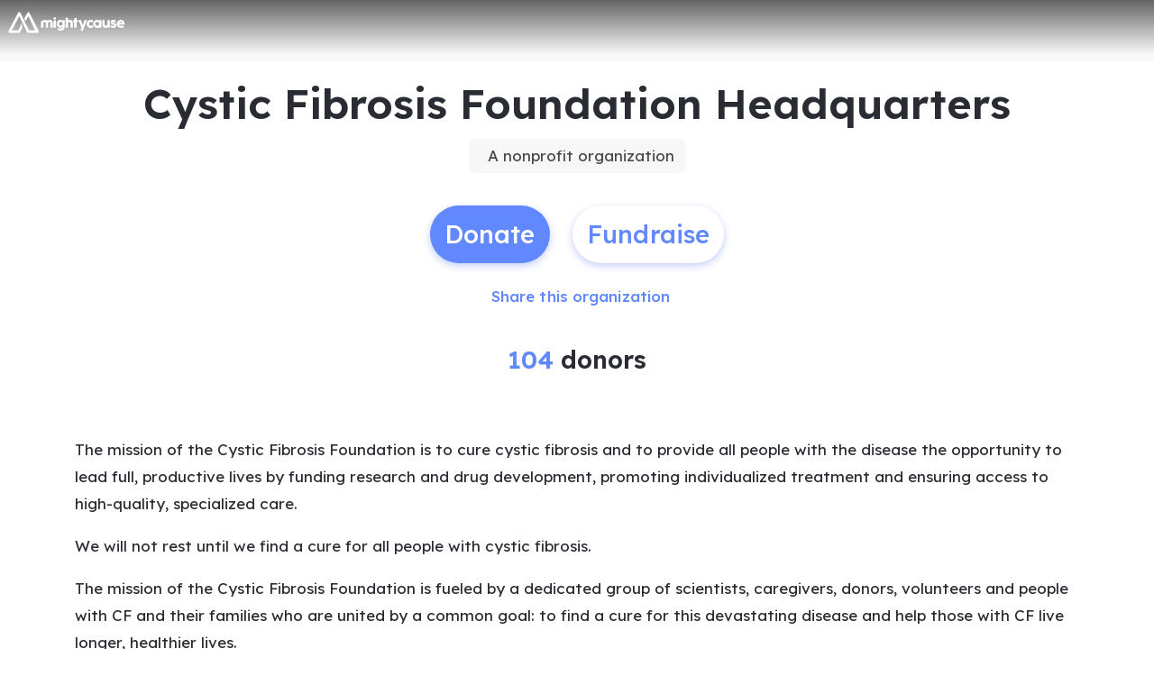

--- FILE ---
content_type: text/html; charset=utf-8
request_url: https://www.mightycause.com/organization/Cystic-Fibrosis-Foundation
body_size: 36357
content:
<!DOCTYPE html><html lang="en" style="--mc-primary-50: #f1f5ff; --mc-primary-100: #d3e0ff; --mc-primary-200: #b6cbff; --mc-primary-300: #99b6ff; --mc-primary-400: #7da0ff; --mc-primary-500: #6188ff; --mc-primary-500-opacity-8: rgba(97, 136, 255, 0.08); --mc-primary-500-opacity-16: rgba(97, 136, 255, 0.16); --mc-primary-500-opacity-24: rgba(97, 136, 255, 0.24); --mc-primary-500-contrast: var(--mc-white); --mc-primary-500-text-on-white: var(--mc-primary-500); --mc-primary-600: #4368ee; --mc-primary-600-opacity-32: rgba(67, 104, 238, 0.32); --mc-primary-700: #2238d1; --mc-primary-800: #12009e; --mc-primary-900: #050057;" data-beasties-container><head><script type="text/javascript" id="vwoCode">(function(){if(typeof window==='undefined'||typeof document==='undefined'||typeof window.localStorage==='undefined'||typeof XMLHttpRequest==='undefined')return;window._vwo_code || (function() {
      var account_id=896879,
      version=2.2,
      settings_tolerance=2000,
      hide_element='body',
      hide_element_style = 'opacity:0 !important;filter:alpha(opacity=0) !important;background:none !important;transition:none !important;',
      /* DO NOT EDIT BELOW THIS LINE */
      f=false,w=window,d=document,v=d.querySelector('#vwoCode'),cK='_vwo_'+account_id+'_settings',cc={};try{var c=JSON.parse(localStorage.getItem('_vwo_'+account_id+'_config'));cc=c&&typeof c==='object'?c:{}}catch(e){}var stT=cc.stT==='session'?w.sessionStorage:w.localStorage;code={nonce:v&&v.nonce,library_tolerance:function(){return typeof library_tolerance!=='undefined'?library_tolerance:undefined},settings_tolerance:function(){return cc.sT||settings_tolerance},hide_element_style:function(){return'{'+(cc.hES||hide_element_style)+'}'},hide_element:function(){if(performance.getEntriesByName('first-contentful-paint')[0]){return''}return typeof cc.hE==='string'?cc.hE:hide_element},getVersion:function(){return version},finish:function(e){if(!f){f=true;var t=d.getElementById('_vis_opt_path_hides');if(t)t.parentNode.removeChild(t);if(e)(new Image).src='https://dev.visualwebsiteoptimizer.com/ee.gif?a='+account_id+e}},finished:function(){return f},addScript:function(e){var t=d.createElement('script');t.type='text/javascript';if(e.src){t.src=e.src}else{t.text=e.text}v&&t.setAttribute('nonce',v.nonce);d.getElementsByTagName('head')[0].appendChild(t)},load:function(e,t){var n=this.getSettings(),i=d.createElement('script'),r=this;t=t||{};if(n){i.textContent=n;d.getElementsByTagName('head')[0].appendChild(i);if(!w.VWO||VWO.caE){stT.removeItem(cK);r.load(e)}}else{var o=new XMLHttpRequest;o.open('GET',e,true);o.withCredentials=!t.dSC;o.responseType=t.responseType||'text';o.onload=function(){if(t.onloadCb){return t.onloadCb(o,e)}if(o.status===200||o.status===304){_vwo_code.addScript({text:o.responseText})}else{_vwo_code.finish('&e=loading_failure:'+e)}};o.onerror=function(){if(t.onerrorCb){return t.onerrorCb(e)}_vwo_code.finish('&e=loading_failure:'+e)};o.send()}},getSettings:function(){try{var e=stT.getItem(cK);if(!e){return}e=JSON.parse(e);if(Date.now()>e.e){stT.removeItem(cK);return}return e.s}catch(e){return}},init:function(){if(d.URL.indexOf('__vwo_disable__')>-1)return;var e=this.settings_tolerance();w._vwo_settings_timer=setTimeout(function(){_vwo_code.finish();stT.removeItem(cK)},e);var t;if(this.hide_element()!=='body'){t=d.createElement('style');var n=this.hide_element(),i=n?n+this.hide_element_style():'',r=d.getElementsByTagName('head')[0];t.setAttribute('id','_vis_opt_path_hides');v&&t.setAttribute('nonce',v.nonce);t.setAttribute('type','text/css');if(t.styleSheet)t.styleSheet.cssText=i;else t.appendChild(d.createTextNode(i));r.appendChild(t)}else{t=d.getElementsByTagName('head')[0];var i=d.createElement('div');i.style.cssText='z-index: 2147483647 !important;position: fixed !important;left: 0 !important;top: 0 !important;width: 100% !important;height: 100% !important;background: white !important;display: block !important;';i.setAttribute('id','_vis_opt_path_hides');i.classList.add('_vis_hide_layer');t.parentNode.insertBefore(i,t.nextSibling)}var o=window._vis_opt_url||d.URL,s='https://dev.visualwebsiteoptimizer.com/j.php?a='+account_id+'&u='+encodeURIComponent(o)+'&vn='+version;if(w.location.search.indexOf('_vwo_xhr')!==-1){this.addScript({src:s})}else{this.load(s+'&x=true')}}};w._vwo_code=code;code.init();})();})();</script>
    <meta charset="utf-8">
    <title>Cystic Fibrosis Foundation Headquarters | Mightycause</title>
    <base href="/">

    <meta name="viewport" content="width=device-width, initial-scale=1, shrink-to-fit=no">
    <!-- updated in getBrand to brand theme color -->
    <meta name="theme-color" content="#6188FF">

    <!-- favicons hosted on s3 assets bucket and routed via nginx -->
    <link href="https://static-prod.mightycause.com/mc-client/froala_style.min.css?v=26yur5zf40h" rel="stylesheet" type="text/css"><link href="https://static-prod.mightycause.com/mc-client/froala_editor.pkgd.min.css?v=26yur5zf40h" rel="stylesheet" type="text/css"><link rel="icon" href="/favicon.ico" type="image/x-icon">
    <link rel="icon" href="/favicon-16x16.png" sizes="16x16" type="image/png">
    <link rel="icon" href="/favicon-32x32.png" sizes="32x32" type="image/png">
    <link rel="icon" href="/favicon-48x48.png" sizes="48x48" type="image/png">
    <link rel="icon" href="/favicon-64x64.png" sizes="64x64" type="image/png">
    <link rel="apple-touch-icon" href="/apple-touch-icon.png" sizes="180x180" type="image/png">
    <meta name="msapplication-config" content="../assets/browserconfig.xml">
    <link rel="manifest" href="/manifest.webmanifest">

    <!-- Preconnect to Google Fonts -->
    <link rel="preconnect" href="https://fonts.googleapis.com">
    <link rel="preconnect" href="https://fonts.gstatic.com" crossorigin>

    <link rel="preconnect" href="https://imagecdn.mightycause.com">

    <link rel="preconnect" href="https://dev.visualwebsiteoptimizer.com">
  <link rel="stylesheet" href="https://static-prod.mightycause.com/mc-client/styles-RWZ2XN3O.css"><style ng-app-id="ng">#eckb-article-content-body p,.help-articles p{font-size:14px}#eckb-article-content-body h1,.help-articles h1{font-size:24px}#eckb-article-content-body h2,.help-articles h2{font-size:20px}#eckb-article-content-body li,.help-articles li{font-size:12px}#eckb-article-content-body img,#eckb-article-content-body iframe,.help-articles img,.help-articles iframe{height:auto;max-width:100%}.mat-drawer-container,.mat-drawer-content{overflow:unset!important}#notification{position:relative;z-index:1030}#notification.sticky-notification{position:sticky;top:0;z-index:1030}.notification-close{position:absolute;top:4px;right:4px}#aws-captcha-box{-webkit-box-shadow:0px 8px 16px 0px rgba(0,0,0,.16);-moz-box-shadow:0px 8px 16px 0px rgba(0,0,0,.16);box-shadow:0 8px 16px #00000029;position:fixed;z-index:1;top:50%;left:50%;transform:translate(-50%,-50%);background:var(--mc-neutral-min);width:50%;height:50%}.ld{transform-origin:50% 50%;transform-box:fill-box}@keyframes ld-float-btt-in{0%{animation-timing-function:cubic-bezier(.2242,.7499,.3142,.8148);transform:translateY(14.925%);opacity:.005}to{transform:translate(0);opacity:1}}.ld.ld-float-btt-in{animation:ld-float-btt-in 1s 1 linear;animation-fill-mode:forwards;transform:matrix(1,0,0,1,0,14.925);opacity:.005}
</style><style ng-app-id="ng">.mat-drawer-container{position:relative;z-index:1;color:var(--mat-sidenav-content-text-color, var(--mat-sys-on-background));background-color:var(--mat-sidenav-content-background-color, var(--mat-sys-background));box-sizing:border-box;display:block;overflow:hidden}.mat-drawer-container[fullscreen]{top:0;left:0;right:0;bottom:0;position:absolute}.mat-drawer-container[fullscreen].mat-drawer-container-has-open{overflow:hidden}.mat-drawer-container.mat-drawer-container-explicit-backdrop .mat-drawer-side{z-index:3}.mat-drawer-container.ng-animate-disabled .mat-drawer-backdrop,.mat-drawer-container.ng-animate-disabled .mat-drawer-content,.ng-animate-disabled .mat-drawer-container .mat-drawer-backdrop,.ng-animate-disabled .mat-drawer-container .mat-drawer-content{transition:none}.mat-drawer-backdrop{top:0;left:0;right:0;bottom:0;position:absolute;display:block;z-index:3;visibility:hidden}.mat-drawer-backdrop.mat-drawer-shown{visibility:visible;background-color:var(--mat-sidenav-scrim-color, color-mix(in srgb, var(--mat-sys-neutral-variant20) 40%, transparent))}.mat-drawer-transition .mat-drawer-backdrop{transition-duration:400ms;transition-timing-function:cubic-bezier(0.25, 0.8, 0.25, 1);transition-property:background-color,visibility}@media(forced-colors: active){.mat-drawer-backdrop{opacity:.5}}.mat-drawer-content{position:relative;z-index:1;display:block;height:100%;overflow:auto}.mat-drawer-content.mat-drawer-content-hidden{opacity:0}.mat-drawer-transition .mat-drawer-content{transition-duration:400ms;transition-timing-function:cubic-bezier(0.25, 0.8, 0.25, 1);transition-property:transform,margin-left,margin-right}.mat-drawer{position:relative;z-index:4;color:var(--mat-sidenav-container-text-color, var(--mat-sys-on-surface-variant));box-shadow:var(--mat-sidenav-container-elevation-shadow, none);background-color:var(--mat-sidenav-container-background-color, var(--mat-sys-surface));border-top-right-radius:var(--mat-sidenav-container-shape, var(--mat-sys-corner-large));border-bottom-right-radius:var(--mat-sidenav-container-shape, var(--mat-sys-corner-large));width:var(--mat-sidenav-container-width, 360px);display:block;position:absolute;top:0;bottom:0;z-index:3;outline:0;box-sizing:border-box;overflow-y:auto;transform:translate3d(-100%, 0, 0)}@media(forced-colors: active){.mat-drawer,[dir=rtl] .mat-drawer.mat-drawer-end{border-right:solid 1px currentColor}}@media(forced-colors: active){[dir=rtl] .mat-drawer,.mat-drawer.mat-drawer-end{border-left:solid 1px currentColor;border-right:none}}.mat-drawer.mat-drawer-side{z-index:2}.mat-drawer.mat-drawer-end{right:0;transform:translate3d(100%, 0, 0);border-top-left-radius:var(--mat-sidenav-container-shape, var(--mat-sys-corner-large));border-bottom-left-radius:var(--mat-sidenav-container-shape, var(--mat-sys-corner-large));border-top-right-radius:0;border-bottom-right-radius:0}[dir=rtl] .mat-drawer{border-top-left-radius:var(--mat-sidenav-container-shape, var(--mat-sys-corner-large));border-bottom-left-radius:var(--mat-sidenav-container-shape, var(--mat-sys-corner-large));border-top-right-radius:0;border-bottom-right-radius:0;transform:translate3d(100%, 0, 0)}[dir=rtl] .mat-drawer.mat-drawer-end{border-top-right-radius:var(--mat-sidenav-container-shape, var(--mat-sys-corner-large));border-bottom-right-radius:var(--mat-sidenav-container-shape, var(--mat-sys-corner-large));border-top-left-radius:0;border-bottom-left-radius:0;left:0;right:auto;transform:translate3d(-100%, 0, 0)}.mat-drawer-transition .mat-drawer{transition:transform 400ms cubic-bezier(0.25, 0.8, 0.25, 1)}.mat-drawer:not(.mat-drawer-opened):not(.mat-drawer-animating){visibility:hidden;box-shadow:none}.mat-drawer:not(.mat-drawer-opened):not(.mat-drawer-animating) .mat-drawer-inner-container{display:none}.mat-drawer.mat-drawer-opened.mat-drawer-opened{transform:none}.mat-drawer-side{box-shadow:none;border-right-color:var(--mat-sidenav-container-divider-color, transparent);border-right-width:1px;border-right-style:solid}.mat-drawer-side.mat-drawer-end{border-left-color:var(--mat-sidenav-container-divider-color, transparent);border-left-width:1px;border-left-style:solid;border-right:none}[dir=rtl] .mat-drawer-side{border-left-color:var(--mat-sidenav-container-divider-color, transparent);border-left-width:1px;border-left-style:solid;border-right:none}[dir=rtl] .mat-drawer-side.mat-drawer-end{border-right-color:var(--mat-sidenav-container-divider-color, transparent);border-right-width:1px;border-right-style:solid;border-left:none}.mat-drawer-inner-container{width:100%;height:100%;overflow:auto}.mat-sidenav-fixed{position:fixed}
</style><style ng-app-id="ng">.cdk-visually-hidden{border:0;clip:rect(0 0 0 0);height:1px;margin:-1px;overflow:hidden;padding:0;position:absolute;width:1px;white-space:nowrap;outline:0;-webkit-appearance:none;-moz-appearance:none;left:0}[dir=rtl] .cdk-visually-hidden{left:auto;right:0}
</style><style ng-app-id="ng">#mc-help-button[_ngcontent-ng-c4281004189]{position:fixed;bottom:1rem;right:1rem;z-index:1030;transition-duration:.4s;transition-timing-function:cubic-bezier(.25,.8,.25,1);transition-property:right}.help-menu-container[_ngcontent-ng-c4281004189]{position:absolute;bottom:65px;right:0;width:344px;background:var(--mc-neutral-min)}.help-menu-container[_ngcontent-ng-c4281004189]   .help-menu[_ngcontent-ng-c4281004189], .help-menu-container[_ngcontent-ng-c4281004189]   .help-menu[_ngcontent-ng-c4281004189]   .help-topic[_ngcontent-ng-c4281004189]   .title[_ngcontent-ng-c4281004189]{position:relative}.help-menu-container[_ngcontent-ng-c4281004189]   .help-menu[_ngcontent-ng-c4281004189]   .help-topic[_ngcontent-ng-c4281004189]   .title[_ngcontent-ng-c4281004189]   .chat-icon[_ngcontent-ng-c4281004189]{font-size:30px;position:absolute;bottom:-6px;right:1rem;color:#e1e2e5}.help-menu-container[_ngcontent-ng-c4281004189]   .help-menu[_ngcontent-ng-c4281004189]   .help-topic[_ngcontent-ng-c4281004189]   .articles[_ngcontent-ng-c4281004189]{font-size:14px;min-height:200px}.help-menu-container[_ngcontent-ng-c4281004189]   .help-menu[_ngcontent-ng-c4281004189]   .help-topic[_ngcontent-ng-c4281004189]   .articles[_ngcontent-ng-c4281004189]   li[_ngcontent-ng-c4281004189]{text-decoration:underline}.help-menu-container[_ngcontent-ng-c4281004189]   .help-menu[_ngcontent-ng-c4281004189]   .help-topic[_ngcontent-ng-c4281004189]   .top-results[_ngcontent-ng-c4281004189]{min-height:300px}.help-menu-container[_ngcontent-ng-c4281004189]   .help-menu[_ngcontent-ng-c4281004189]   .help-articles[_ngcontent-ng-c4281004189]{position:relative}.help-menu-container[_ngcontent-ng-c4281004189]   .help-menu[_ngcontent-ng-c4281004189]   .help-articles[_ngcontent-ng-c4281004189]   .back[_ngcontent-ng-c4281004189]{position:absolute;left:0;top:18px}.help-menu-container[_ngcontent-ng-c4281004189]   .help-menu[_ngcontent-ng-c4281004189]   .help-articles[_ngcontent-ng-c4281004189]   .new-tab[_ngcontent-ng-c4281004189]{position:absolute;right:0;top:18px}.help-menu-container[_ngcontent-ng-c4281004189]   .help-menu[_ngcontent-ng-c4281004189]   .help-articles[_ngcontent-ng-c4281004189]   .article[_ngcontent-ng-c4281004189]{height:350px;margin:0 15px;overflow:hidden;overflow-y:scroll}.help-menu-container[_ngcontent-ng-c4281004189]   .help-menu[_ngcontent-ng-c4281004189]   .help-articles[_ngcontent-ng-c4281004189]   .article[_ngcontent-ng-c4281004189]   img[_ngcontent-ng-c4281004189]{height:auto;max-width:100%}.help-menu-container[_ngcontent-ng-c4281004189]   .help-menu[_ngcontent-ng-c4281004189]   .footer[_ngcontent-ng-c4281004189]   button[_ngcontent-ng-c4281004189]{font-size:14px}.help-menu-container[_ngcontent-ng-c4281004189]   .chat[_ngcontent-ng-c4281004189]   .title[_ngcontent-ng-c4281004189]{position:relative}.help-menu-container[_ngcontent-ng-c4281004189]   .chat[_ngcontent-ng-c4281004189]   .title[_ngcontent-ng-c4281004189]   .back[_ngcontent-ng-c4281004189]{position:absolute;left:0;top:18px}</style><style ng-app-id="ng">.mat-mdc-fab-base{-webkit-user-select:none;user-select:none;position:relative;display:inline-flex;align-items:center;justify-content:center;box-sizing:border-box;width:56px;height:56px;padding:0;border:none;fill:currentColor;text-decoration:none;cursor:pointer;-moz-appearance:none;-webkit-appearance:none;overflow:visible;transition:box-shadow 280ms cubic-bezier(0.4, 0, 0.2, 1),opacity 15ms linear 30ms,transform 270ms 0ms cubic-bezier(0, 0, 0.2, 1);flex-shrink:0;-webkit-tap-highlight-color:rgba(0,0,0,0)}.mat-mdc-fab-base .mat-mdc-button-ripple,.mat-mdc-fab-base .mat-mdc-button-persistent-ripple,.mat-mdc-fab-base .mat-mdc-button-persistent-ripple::before{top:0;left:0;right:0;bottom:0;position:absolute;pointer-events:none;border-radius:inherit}.mat-mdc-fab-base .mat-mdc-button-ripple{overflow:hidden}.mat-mdc-fab-base .mat-mdc-button-persistent-ripple::before{content:"";opacity:0}.mat-mdc-fab-base .mdc-button__label,.mat-mdc-fab-base .mat-icon{z-index:1;position:relative}.mat-mdc-fab-base .mat-focus-indicator{top:0;left:0;right:0;bottom:0;position:absolute}.mat-mdc-fab-base:focus>.mat-focus-indicator::before{content:""}.mat-mdc-fab-base._mat-animation-noopable{transition:none !important;animation:none !important}.mat-mdc-fab-base::before{position:absolute;box-sizing:border-box;width:100%;height:100%;top:0;left:0;border:1px solid rgba(0,0,0,0);border-radius:inherit;content:"";pointer-events:none}.mat-mdc-fab-base[hidden]{display:none}.mat-mdc-fab-base::-moz-focus-inner{padding:0;border:0}.mat-mdc-fab-base:active,.mat-mdc-fab-base:focus{outline:none}.mat-mdc-fab-base:hover{cursor:pointer}.mat-mdc-fab-base>svg{width:100%}.mat-mdc-fab-base .mat-icon,.mat-mdc-fab-base .material-icons{transition:transform 180ms 90ms cubic-bezier(0, 0, 0.2, 1);fill:currentColor;will-change:transform}.mat-mdc-fab-base .mat-focus-indicator::before{margin:calc(calc(var(--mat-focus-indicator-border-width, 3px) + 2px)*-1)}.mat-mdc-fab-base[disabled],.mat-mdc-fab-base.mat-mdc-button-disabled{cursor:default;pointer-events:none}.mat-mdc-fab-base[disabled],.mat-mdc-fab-base[disabled]:focus,.mat-mdc-fab-base.mat-mdc-button-disabled,.mat-mdc-fab-base.mat-mdc-button-disabled:focus{box-shadow:none}.mat-mdc-fab-base.mat-mdc-button-disabled-interactive{pointer-events:auto}.mat-mdc-fab{background-color:var(--mdc-fab-container-color, var(--mat-sys-primary-container));border-radius:var(--mdc-fab-container-shape, var(--mat-sys-corner-large));color:var(--mat-fab-foreground-color, var(--mat-sys-on-primary-container, inherit));box-shadow:var(--mdc-fab-container-elevation-shadow, var(--mat-sys-level3))}.mat-mdc-fab:hover{box-shadow:var(--mdc-fab-hover-container-elevation-shadow, var(--mat-sys-level4))}.mat-mdc-fab:focus{box-shadow:var(--mdc-fab-focus-container-elevation-shadow, var(--mat-sys-level3))}.mat-mdc-fab:active,.mat-mdc-fab:focus:active{box-shadow:var(--mdc-fab-pressed-container-elevation-shadow, var(--mat-sys-level3))}.mat-mdc-fab[disabled],.mat-mdc-fab.mat-mdc-button-disabled{cursor:default;pointer-events:none;color:var(--mat-fab-disabled-state-foreground-color, color-mix(in srgb, var(--mat-sys-on-surface) 38%, transparent));background-color:var(--mat-fab-disabled-state-container-color, color-mix(in srgb, var(--mat-sys-on-surface) 12%, transparent))}.mat-mdc-fab.mat-mdc-button-disabled-interactive{pointer-events:auto}.mat-mdc-fab .mat-mdc-button-touch-target{position:absolute;top:50%;height:48px;left:50%;width:48px;transform:translate(-50%, -50%);display:var(--mat-fab-touch-target-display, block)}.mat-mdc-fab .mat-ripple-element{background-color:var(--mat-fab-ripple-color, color-mix(in srgb, var(--mat-sys-on-primary-container) calc(var(--mat-sys-pressed-state-layer-opacity) * 100%), transparent))}.mat-mdc-fab .mat-mdc-button-persistent-ripple::before{background-color:var(--mat-fab-state-layer-color, var(--mat-sys-on-primary-container))}.mat-mdc-fab.mat-mdc-button-disabled .mat-mdc-button-persistent-ripple::before{background-color:var(--mat-fab-disabled-state-layer-color)}.mat-mdc-fab:hover>.mat-mdc-button-persistent-ripple::before{opacity:var(--mat-fab-hover-state-layer-opacity, var(--mat-sys-hover-state-layer-opacity))}.mat-mdc-fab.cdk-program-focused>.mat-mdc-button-persistent-ripple::before,.mat-mdc-fab.cdk-keyboard-focused>.mat-mdc-button-persistent-ripple::before,.mat-mdc-fab.mat-mdc-button-disabled-interactive:focus>.mat-mdc-button-persistent-ripple::before{opacity:var(--mat-fab-focus-state-layer-opacity, var(--mat-sys-focus-state-layer-opacity))}.mat-mdc-fab:active>.mat-mdc-button-persistent-ripple::before{opacity:var(--mat-fab-pressed-state-layer-opacity, var(--mat-sys-pressed-state-layer-opacity))}.mat-mdc-mini-fab{width:40px;height:40px;background-color:var(--mdc-fab-small-container-color, var(--mat-sys-primary-container));border-radius:var(--mdc-fab-small-container-shape, var(--mat-sys-corner-medium));color:var(--mat-fab-small-foreground-color, var(--mat-sys-on-primary-container, inherit));box-shadow:var(--mdc-fab-small-container-elevation-shadow, var(--mat-sys-level3))}.mat-mdc-mini-fab:hover{box-shadow:var(--mdc-fab-small-hover-container-elevation-shadow, var(--mat-sys-level4))}.mat-mdc-mini-fab:focus{box-shadow:var(--mdc-fab-small-focus-container-elevation-shadow, var(--mat-sys-level3))}.mat-mdc-mini-fab:active,.mat-mdc-mini-fab:focus:active{box-shadow:var(--mdc-fab-small-pressed-container-elevation-shadow, var(--mat-sys-level3))}.mat-mdc-mini-fab[disabled],.mat-mdc-mini-fab.mat-mdc-button-disabled{cursor:default;pointer-events:none;color:var(--mat-fab-small-disabled-state-foreground-color, color-mix(in srgb, var(--mat-sys-on-surface) 38%, transparent));background-color:var(--mat-fab-small-disabled-state-container-color, color-mix(in srgb, var(--mat-sys-on-surface) 12%, transparent))}.mat-mdc-mini-fab.mat-mdc-button-disabled-interactive{pointer-events:auto}.mat-mdc-mini-fab .mat-mdc-button-touch-target{position:absolute;top:50%;height:48px;left:50%;width:48px;transform:translate(-50%, -50%);display:var(--mat-fab-small-touch-target-display)}.mat-mdc-mini-fab .mat-ripple-element{background-color:var(--mat-fab-small-ripple-color, color-mix(in srgb, var(--mat-sys-on-primary-container) calc(var(--mat-sys-pressed-state-layer-opacity) * 100%), transparent))}.mat-mdc-mini-fab .mat-mdc-button-persistent-ripple::before{background-color:var(--mat-fab-small-state-layer-color, var(--mat-sys-on-primary-container))}.mat-mdc-mini-fab.mat-mdc-button-disabled .mat-mdc-button-persistent-ripple::before{background-color:var(--mat-fab-small-disabled-state-layer-color)}.mat-mdc-mini-fab:hover>.mat-mdc-button-persistent-ripple::before{opacity:var(--mat-fab-small-hover-state-layer-opacity, var(--mat-sys-hover-state-layer-opacity))}.mat-mdc-mini-fab.cdk-program-focused>.mat-mdc-button-persistent-ripple::before,.mat-mdc-mini-fab.cdk-keyboard-focused>.mat-mdc-button-persistent-ripple::before,.mat-mdc-mini-fab.mat-mdc-button-disabled-interactive:focus>.mat-mdc-button-persistent-ripple::before{opacity:var(--mat-fab-small-focus-state-layer-opacity, var(--mat-sys-focus-state-layer-opacity))}.mat-mdc-mini-fab:active>.mat-mdc-button-persistent-ripple::before{opacity:var(--mat-fab-small-pressed-state-layer-opacity, var(--mat-sys-pressed-state-layer-opacity))}.mat-mdc-extended-fab{-moz-osx-font-smoothing:grayscale;-webkit-font-smoothing:antialiased;border-radius:24px;padding-left:20px;padding-right:20px;width:auto;max-width:100%;line-height:normal;height:var(--mdc-extended-fab-container-height, 56px);border-radius:var(--mdc-extended-fab-container-shape, var(--mat-sys-corner-large));font-family:var(--mdc-extended-fab-label-text-font, var(--mat-sys-label-large-font));font-size:var(--mdc-extended-fab-label-text-size, var(--mat-sys-label-large-size));font-weight:var(--mdc-extended-fab-label-text-weight, var(--mat-sys-label-large-weight));letter-spacing:var(--mdc-extended-fab-label-text-tracking, var(--mat-sys-label-large-tracking));box-shadow:var(--mdc-extended-fab-container-elevation-shadow, var(--mat-sys-level3))}.mat-mdc-extended-fab:hover{box-shadow:var(--mdc-extended-fab-hover-container-elevation-shadow, var(--mat-sys-level4))}.mat-mdc-extended-fab:focus{box-shadow:var(--mdc-extended-fab-focus-container-elevation-shadow, var(--mat-sys-level3))}.mat-mdc-extended-fab:active,.mat-mdc-extended-fab:focus:active{box-shadow:var(--mdc-extended-fab-pressed-container-elevation-shadow, var(--mat-sys-level3))}.mat-mdc-extended-fab[disabled],.mat-mdc-extended-fab.mat-mdc-button-disabled{cursor:default;pointer-events:none}.mat-mdc-extended-fab[disabled],.mat-mdc-extended-fab[disabled]:focus,.mat-mdc-extended-fab.mat-mdc-button-disabled,.mat-mdc-extended-fab.mat-mdc-button-disabled:focus{box-shadow:none}.mat-mdc-extended-fab.mat-mdc-button-disabled-interactive{pointer-events:auto}[dir=rtl] .mat-mdc-extended-fab .mdc-button__label+.mat-icon,[dir=rtl] .mat-mdc-extended-fab .mdc-button__label+.material-icons,.mat-mdc-extended-fab>.mat-icon,.mat-mdc-extended-fab>.material-icons{margin-left:-8px;margin-right:12px}.mat-mdc-extended-fab .mdc-button__label+.mat-icon,.mat-mdc-extended-fab .mdc-button__label+.material-icons,[dir=rtl] .mat-mdc-extended-fab>.mat-icon,[dir=rtl] .mat-mdc-extended-fab>.material-icons{margin-left:12px;margin-right:-8px}.mat-mdc-extended-fab .mat-mdc-button-touch-target{width:100%}
</style><style ng-app-id="ng">.mat-focus-indicator{position:relative}.mat-focus-indicator::before{top:0;left:0;right:0;bottom:0;position:absolute;box-sizing:border-box;pointer-events:none;display:var(--mat-focus-indicator-display, none);border-width:var(--mat-focus-indicator-border-width, 3px);border-style:var(--mat-focus-indicator-border-style, solid);border-color:var(--mat-focus-indicator-border-color, transparent);border-radius:var(--mat-focus-indicator-border-radius, 4px)}.mat-focus-indicator:focus::before{content:""}@media(forced-colors: active){html{--mat-focus-indicator-display: block}}
</style><style ng-app-id="ng">.mat-mdc-button-base{text-decoration:none}.mdc-button{-webkit-user-select:none;user-select:none;position:relative;display:inline-flex;align-items:center;justify-content:center;box-sizing:border-box;min-width:64px;border:none;outline:none;line-height:inherit;-webkit-appearance:none;overflow:visible;vertical-align:middle;background:rgba(0,0,0,0);padding:0 8px}.mdc-button::-moz-focus-inner{padding:0;border:0}.mdc-button:active{outline:none}.mdc-button:hover{cursor:pointer}.mdc-button:disabled{cursor:default;pointer-events:none}.mdc-button[hidden]{display:none}.mdc-button .mdc-button__label{position:relative}.mat-mdc-button{padding:0 var(--mat-text-button-horizontal-padding, 12px);height:var(--mdc-text-button-container-height, 40px);font-family:var(--mdc-text-button-label-text-font, var(--mat-sys-label-large-font));font-size:var(--mdc-text-button-label-text-size, var(--mat-sys-label-large-size));letter-spacing:var(--mdc-text-button-label-text-tracking, var(--mat-sys-label-large-tracking));text-transform:var(--mdc-text-button-label-text-transform);font-weight:var(--mdc-text-button-label-text-weight, var(--mat-sys-label-large-weight))}.mat-mdc-button,.mat-mdc-button .mdc-button__ripple{border-radius:var(--mdc-text-button-container-shape, var(--mat-sys-corner-full))}.mat-mdc-button:not(:disabled){color:var(--mdc-text-button-label-text-color, var(--mat-sys-primary))}.mat-mdc-button[disabled],.mat-mdc-button.mat-mdc-button-disabled{cursor:default;pointer-events:none;color:var(--mdc-text-button-disabled-label-text-color, color-mix(in srgb, var(--mat-sys-on-surface) 38%, transparent))}.mat-mdc-button.mat-mdc-button-disabled-interactive{pointer-events:auto}.mat-mdc-button:has(.material-icons,mat-icon,[matButtonIcon]){padding:0 var(--mat-text-button-with-icon-horizontal-padding, 16px)}.mat-mdc-button>.mat-icon{margin-right:var(--mat-text-button-icon-spacing, 8px);margin-left:var(--mat-text-button-icon-offset, -4px)}[dir=rtl] .mat-mdc-button>.mat-icon{margin-right:var(--mat-text-button-icon-offset, -4px);margin-left:var(--mat-text-button-icon-spacing, 8px)}.mat-mdc-button .mdc-button__label+.mat-icon{margin-right:var(--mat-text-button-icon-offset, -4px);margin-left:var(--mat-text-button-icon-spacing, 8px)}[dir=rtl] .mat-mdc-button .mdc-button__label+.mat-icon{margin-right:var(--mat-text-button-icon-spacing, 8px);margin-left:var(--mat-text-button-icon-offset, -4px)}.mat-mdc-button .mat-ripple-element{background-color:var(--mat-text-button-ripple-color, color-mix(in srgb, var(--mat-sys-primary) calc(var(--mat-sys-pressed-state-layer-opacity) * 100%), transparent))}.mat-mdc-button .mat-mdc-button-persistent-ripple::before{background-color:var(--mat-text-button-state-layer-color, var(--mat-sys-primary))}.mat-mdc-button.mat-mdc-button-disabled .mat-mdc-button-persistent-ripple::before{background-color:var(--mat-text-button-disabled-state-layer-color, var(--mat-sys-on-surface-variant))}.mat-mdc-button:hover>.mat-mdc-button-persistent-ripple::before{opacity:var(--mat-text-button-hover-state-layer-opacity, var(--mat-sys-hover-state-layer-opacity))}.mat-mdc-button.cdk-program-focused>.mat-mdc-button-persistent-ripple::before,.mat-mdc-button.cdk-keyboard-focused>.mat-mdc-button-persistent-ripple::before,.mat-mdc-button.mat-mdc-button-disabled-interactive:focus>.mat-mdc-button-persistent-ripple::before{opacity:var(--mat-text-button-focus-state-layer-opacity, var(--mat-sys-focus-state-layer-opacity))}.mat-mdc-button:active>.mat-mdc-button-persistent-ripple::before{opacity:var(--mat-text-button-pressed-state-layer-opacity, var(--mat-sys-pressed-state-layer-opacity))}.mat-mdc-button .mat-mdc-button-touch-target{position:absolute;top:50%;height:48px;left:0;right:0;transform:translateY(-50%);display:var(--mat-text-button-touch-target-display, block)}.mat-mdc-unelevated-button{transition:box-shadow 280ms cubic-bezier(0.4, 0, 0.2, 1);height:var(--mdc-filled-button-container-height, 40px);font-family:var(--mdc-filled-button-label-text-font, var(--mat-sys-label-large-font));font-size:var(--mdc-filled-button-label-text-size, var(--mat-sys-label-large-size));letter-spacing:var(--mdc-filled-button-label-text-tracking, var(--mat-sys-label-large-tracking));text-transform:var(--mdc-filled-button-label-text-transform);font-weight:var(--mdc-filled-button-label-text-weight, var(--mat-sys-label-large-weight));padding:0 var(--mat-filled-button-horizontal-padding, 24px)}.mat-mdc-unelevated-button>.mat-icon{margin-right:var(--mat-filled-button-icon-spacing, 8px);margin-left:var(--mat-filled-button-icon-offset, -8px)}[dir=rtl] .mat-mdc-unelevated-button>.mat-icon{margin-right:var(--mat-filled-button-icon-offset, -8px);margin-left:var(--mat-filled-button-icon-spacing, 8px)}.mat-mdc-unelevated-button .mdc-button__label+.mat-icon{margin-right:var(--mat-filled-button-icon-offset, -8px);margin-left:var(--mat-filled-button-icon-spacing, 8px)}[dir=rtl] .mat-mdc-unelevated-button .mdc-button__label+.mat-icon{margin-right:var(--mat-filled-button-icon-spacing, 8px);margin-left:var(--mat-filled-button-icon-offset, -8px)}.mat-mdc-unelevated-button .mat-ripple-element{background-color:var(--mat-filled-button-ripple-color, color-mix(in srgb, var(--mat-sys-on-primary) calc(var(--mat-sys-pressed-state-layer-opacity) * 100%), transparent))}.mat-mdc-unelevated-button .mat-mdc-button-persistent-ripple::before{background-color:var(--mat-filled-button-state-layer-color, var(--mat-sys-on-primary))}.mat-mdc-unelevated-button.mat-mdc-button-disabled .mat-mdc-button-persistent-ripple::before{background-color:var(--mat-filled-button-disabled-state-layer-color, var(--mat-sys-on-surface-variant))}.mat-mdc-unelevated-button:hover>.mat-mdc-button-persistent-ripple::before{opacity:var(--mat-filled-button-hover-state-layer-opacity, var(--mat-sys-hover-state-layer-opacity))}.mat-mdc-unelevated-button.cdk-program-focused>.mat-mdc-button-persistent-ripple::before,.mat-mdc-unelevated-button.cdk-keyboard-focused>.mat-mdc-button-persistent-ripple::before,.mat-mdc-unelevated-button.mat-mdc-button-disabled-interactive:focus>.mat-mdc-button-persistent-ripple::before{opacity:var(--mat-filled-button-focus-state-layer-opacity, var(--mat-sys-focus-state-layer-opacity))}.mat-mdc-unelevated-button:active>.mat-mdc-button-persistent-ripple::before{opacity:var(--mat-filled-button-pressed-state-layer-opacity, var(--mat-sys-pressed-state-layer-opacity))}.mat-mdc-unelevated-button .mat-mdc-button-touch-target{position:absolute;top:50%;height:48px;left:0;right:0;transform:translateY(-50%);display:var(--mat-filled-button-touch-target-display, block)}.mat-mdc-unelevated-button:not(:disabled){color:var(--mdc-filled-button-label-text-color, var(--mat-sys-on-primary));background-color:var(--mdc-filled-button-container-color, var(--mat-sys-primary))}.mat-mdc-unelevated-button,.mat-mdc-unelevated-button .mdc-button__ripple{border-radius:var(--mdc-filled-button-container-shape, var(--mat-sys-corner-full))}.mat-mdc-unelevated-button[disabled],.mat-mdc-unelevated-button.mat-mdc-button-disabled{cursor:default;pointer-events:none;color:var(--mdc-filled-button-disabled-label-text-color, color-mix(in srgb, var(--mat-sys-on-surface) 38%, transparent));background-color:var(--mdc-filled-button-disabled-container-color, color-mix(in srgb, var(--mat-sys-on-surface) 12%, transparent))}.mat-mdc-unelevated-button.mat-mdc-button-disabled-interactive{pointer-events:auto}.mat-mdc-raised-button{transition:box-shadow 280ms cubic-bezier(0.4, 0, 0.2, 1);box-shadow:var(--mdc-protected-button-container-elevation-shadow, var(--mat-sys-level1));height:var(--mdc-protected-button-container-height, 40px);font-family:var(--mdc-protected-button-label-text-font, var(--mat-sys-label-large-font));font-size:var(--mdc-protected-button-label-text-size, var(--mat-sys-label-large-size));letter-spacing:var(--mdc-protected-button-label-text-tracking, var(--mat-sys-label-large-tracking));text-transform:var(--mdc-protected-button-label-text-transform);font-weight:var(--mdc-protected-button-label-text-weight, var(--mat-sys-label-large-weight));padding:0 var(--mat-protected-button-horizontal-padding, 24px)}.mat-mdc-raised-button>.mat-icon{margin-right:var(--mat-protected-button-icon-spacing, 8px);margin-left:var(--mat-protected-button-icon-offset, -8px)}[dir=rtl] .mat-mdc-raised-button>.mat-icon{margin-right:var(--mat-protected-button-icon-offset, -8px);margin-left:var(--mat-protected-button-icon-spacing, 8px)}.mat-mdc-raised-button .mdc-button__label+.mat-icon{margin-right:var(--mat-protected-button-icon-offset, -8px);margin-left:var(--mat-protected-button-icon-spacing, 8px)}[dir=rtl] .mat-mdc-raised-button .mdc-button__label+.mat-icon{margin-right:var(--mat-protected-button-icon-spacing, 8px);margin-left:var(--mat-protected-button-icon-offset, -8px)}.mat-mdc-raised-button .mat-ripple-element{background-color:var(--mat-protected-button-ripple-color, color-mix(in srgb, var(--mat-sys-primary) calc(var(--mat-sys-pressed-state-layer-opacity) * 100%), transparent))}.mat-mdc-raised-button .mat-mdc-button-persistent-ripple::before{background-color:var(--mat-protected-button-state-layer-color, var(--mat-sys-primary))}.mat-mdc-raised-button.mat-mdc-button-disabled .mat-mdc-button-persistent-ripple::before{background-color:var(--mat-protected-button-disabled-state-layer-color, var(--mat-sys-on-surface-variant))}.mat-mdc-raised-button:hover>.mat-mdc-button-persistent-ripple::before{opacity:var(--mat-protected-button-hover-state-layer-opacity, var(--mat-sys-hover-state-layer-opacity))}.mat-mdc-raised-button.cdk-program-focused>.mat-mdc-button-persistent-ripple::before,.mat-mdc-raised-button.cdk-keyboard-focused>.mat-mdc-button-persistent-ripple::before,.mat-mdc-raised-button.mat-mdc-button-disabled-interactive:focus>.mat-mdc-button-persistent-ripple::before{opacity:var(--mat-protected-button-focus-state-layer-opacity, var(--mat-sys-focus-state-layer-opacity))}.mat-mdc-raised-button:active>.mat-mdc-button-persistent-ripple::before{opacity:var(--mat-protected-button-pressed-state-layer-opacity, var(--mat-sys-pressed-state-layer-opacity))}.mat-mdc-raised-button .mat-mdc-button-touch-target{position:absolute;top:50%;height:48px;left:0;right:0;transform:translateY(-50%);display:var(--mat-protected-button-touch-target-display, block)}.mat-mdc-raised-button:not(:disabled){color:var(--mdc-protected-button-label-text-color, var(--mat-sys-primary));background-color:var(--mdc-protected-button-container-color, var(--mat-sys-surface))}.mat-mdc-raised-button,.mat-mdc-raised-button .mdc-button__ripple{border-radius:var(--mdc-protected-button-container-shape, var(--mat-sys-corner-full))}.mat-mdc-raised-button:hover{box-shadow:var(--mdc-protected-button-hover-container-elevation-shadow, var(--mat-sys-level2))}.mat-mdc-raised-button:focus{box-shadow:var(--mdc-protected-button-focus-container-elevation-shadow, var(--mat-sys-level1))}.mat-mdc-raised-button:active,.mat-mdc-raised-button:focus:active{box-shadow:var(--mdc-protected-button-pressed-container-elevation-shadow, var(--mat-sys-level1))}.mat-mdc-raised-button[disabled],.mat-mdc-raised-button.mat-mdc-button-disabled{cursor:default;pointer-events:none;color:var(--mdc-protected-button-disabled-label-text-color, color-mix(in srgb, var(--mat-sys-on-surface) 38%, transparent));background-color:var(--mdc-protected-button-disabled-container-color, color-mix(in srgb, var(--mat-sys-on-surface) 12%, transparent))}.mat-mdc-raised-button[disabled].mat-mdc-button-disabled,.mat-mdc-raised-button.mat-mdc-button-disabled.mat-mdc-button-disabled{box-shadow:var(--mdc-protected-button-disabled-container-elevation-shadow, var(--mat-sys-level0))}.mat-mdc-raised-button.mat-mdc-button-disabled-interactive{pointer-events:auto}.mat-mdc-outlined-button{border-style:solid;transition:border 280ms cubic-bezier(0.4, 0, 0.2, 1);height:var(--mdc-outlined-button-container-height, 40px);font-family:var(--mdc-outlined-button-label-text-font, var(--mat-sys-label-large-font));font-size:var(--mdc-outlined-button-label-text-size, var(--mat-sys-label-large-size));letter-spacing:var(--mdc-outlined-button-label-text-tracking, var(--mat-sys-label-large-tracking));text-transform:var(--mdc-outlined-button-label-text-transform);font-weight:var(--mdc-outlined-button-label-text-weight, var(--mat-sys-label-large-weight));border-radius:var(--mdc-outlined-button-container-shape, var(--mat-sys-corner-full));border-width:var(--mdc-outlined-button-outline-width, 1px);padding:0 var(--mat-outlined-button-horizontal-padding, 24px)}.mat-mdc-outlined-button>.mat-icon{margin-right:var(--mat-outlined-button-icon-spacing, 8px);margin-left:var(--mat-outlined-button-icon-offset, -8px)}[dir=rtl] .mat-mdc-outlined-button>.mat-icon{margin-right:var(--mat-outlined-button-icon-offset, -8px);margin-left:var(--mat-outlined-button-icon-spacing, 8px)}.mat-mdc-outlined-button .mdc-button__label+.mat-icon{margin-right:var(--mat-outlined-button-icon-offset, -8px);margin-left:var(--mat-outlined-button-icon-spacing, 8px)}[dir=rtl] .mat-mdc-outlined-button .mdc-button__label+.mat-icon{margin-right:var(--mat-outlined-button-icon-spacing, 8px);margin-left:var(--mat-outlined-button-icon-offset, -8px)}.mat-mdc-outlined-button .mat-ripple-element{background-color:var(--mat-outlined-button-ripple-color, color-mix(in srgb, var(--mat-sys-primary) calc(var(--mat-sys-pressed-state-layer-opacity) * 100%), transparent))}.mat-mdc-outlined-button .mat-mdc-button-persistent-ripple::before{background-color:var(--mat-outlined-button-state-layer-color, var(--mat-sys-primary))}.mat-mdc-outlined-button.mat-mdc-button-disabled .mat-mdc-button-persistent-ripple::before{background-color:var(--mat-outlined-button-disabled-state-layer-color, var(--mat-sys-on-surface-variant))}.mat-mdc-outlined-button:hover>.mat-mdc-button-persistent-ripple::before{opacity:var(--mat-outlined-button-hover-state-layer-opacity, var(--mat-sys-hover-state-layer-opacity))}.mat-mdc-outlined-button.cdk-program-focused>.mat-mdc-button-persistent-ripple::before,.mat-mdc-outlined-button.cdk-keyboard-focused>.mat-mdc-button-persistent-ripple::before,.mat-mdc-outlined-button.mat-mdc-button-disabled-interactive:focus>.mat-mdc-button-persistent-ripple::before{opacity:var(--mat-outlined-button-focus-state-layer-opacity, var(--mat-sys-focus-state-layer-opacity))}.mat-mdc-outlined-button:active>.mat-mdc-button-persistent-ripple::before{opacity:var(--mat-outlined-button-pressed-state-layer-opacity, var(--mat-sys-pressed-state-layer-opacity))}.mat-mdc-outlined-button .mat-mdc-button-touch-target{position:absolute;top:50%;height:48px;left:0;right:0;transform:translateY(-50%);display:var(--mat-outlined-button-touch-target-display, block)}.mat-mdc-outlined-button:not(:disabled){color:var(--mdc-outlined-button-label-text-color, var(--mat-sys-primary));border-color:var(--mdc-outlined-button-outline-color, var(--mat-sys-outline))}.mat-mdc-outlined-button[disabled],.mat-mdc-outlined-button.mat-mdc-button-disabled{cursor:default;pointer-events:none;color:var(--mdc-outlined-button-disabled-label-text-color, color-mix(in srgb, var(--mat-sys-on-surface) 38%, transparent));border-color:var(--mdc-outlined-button-disabled-outline-color, color-mix(in srgb, var(--mat-sys-on-surface) 12%, transparent))}.mat-mdc-outlined-button.mat-mdc-button-disabled-interactive{pointer-events:auto}.mat-mdc-button,.mat-mdc-unelevated-button,.mat-mdc-raised-button,.mat-mdc-outlined-button{-webkit-tap-highlight-color:rgba(0,0,0,0)}.mat-mdc-button .mat-mdc-button-ripple,.mat-mdc-button .mat-mdc-button-persistent-ripple,.mat-mdc-button .mat-mdc-button-persistent-ripple::before,.mat-mdc-unelevated-button .mat-mdc-button-ripple,.mat-mdc-unelevated-button .mat-mdc-button-persistent-ripple,.mat-mdc-unelevated-button .mat-mdc-button-persistent-ripple::before,.mat-mdc-raised-button .mat-mdc-button-ripple,.mat-mdc-raised-button .mat-mdc-button-persistent-ripple,.mat-mdc-raised-button .mat-mdc-button-persistent-ripple::before,.mat-mdc-outlined-button .mat-mdc-button-ripple,.mat-mdc-outlined-button .mat-mdc-button-persistent-ripple,.mat-mdc-outlined-button .mat-mdc-button-persistent-ripple::before{top:0;left:0;right:0;bottom:0;position:absolute;pointer-events:none;border-radius:inherit}.mat-mdc-button .mat-mdc-button-ripple,.mat-mdc-unelevated-button .mat-mdc-button-ripple,.mat-mdc-raised-button .mat-mdc-button-ripple,.mat-mdc-outlined-button .mat-mdc-button-ripple{overflow:hidden}.mat-mdc-button .mat-mdc-button-persistent-ripple::before,.mat-mdc-unelevated-button .mat-mdc-button-persistent-ripple::before,.mat-mdc-raised-button .mat-mdc-button-persistent-ripple::before,.mat-mdc-outlined-button .mat-mdc-button-persistent-ripple::before{content:"";opacity:0}.mat-mdc-button .mdc-button__label,.mat-mdc-button .mat-icon,.mat-mdc-unelevated-button .mdc-button__label,.mat-mdc-unelevated-button .mat-icon,.mat-mdc-raised-button .mdc-button__label,.mat-mdc-raised-button .mat-icon,.mat-mdc-outlined-button .mdc-button__label,.mat-mdc-outlined-button .mat-icon{z-index:1;position:relative}.mat-mdc-button .mat-focus-indicator,.mat-mdc-unelevated-button .mat-focus-indicator,.mat-mdc-raised-button .mat-focus-indicator,.mat-mdc-outlined-button .mat-focus-indicator{top:0;left:0;right:0;bottom:0;position:absolute;border-radius:inherit}.mat-mdc-button:focus>.mat-focus-indicator::before,.mat-mdc-unelevated-button:focus>.mat-focus-indicator::before,.mat-mdc-raised-button:focus>.mat-focus-indicator::before,.mat-mdc-outlined-button:focus>.mat-focus-indicator::before{content:"";border-radius:inherit}.mat-mdc-button._mat-animation-noopable,.mat-mdc-unelevated-button._mat-animation-noopable,.mat-mdc-raised-button._mat-animation-noopable,.mat-mdc-outlined-button._mat-animation-noopable{transition:none !important;animation:none !important}.mat-mdc-button>.mat-icon,.mat-mdc-unelevated-button>.mat-icon,.mat-mdc-raised-button>.mat-icon,.mat-mdc-outlined-button>.mat-icon{display:inline-block;position:relative;vertical-align:top;font-size:1.125rem;height:1.125rem;width:1.125rem}.mat-mdc-outlined-button .mat-mdc-button-ripple,.mat-mdc-outlined-button .mdc-button__ripple{top:-1px;left:-1px;bottom:-1px;right:-1px}.mat-mdc-unelevated-button .mat-focus-indicator::before,.mat-mdc-raised-button .mat-focus-indicator::before{margin:calc(calc(var(--mat-focus-indicator-border-width, 3px) + 2px)*-1)}.mat-mdc-outlined-button .mat-focus-indicator::before{margin:calc(calc(var(--mat-focus-indicator-border-width, 3px) + 3px)*-1)}
</style><style ng-app-id="ng">@media(forced-colors: active){.mat-mdc-button:not(.mdc-button--outlined),.mat-mdc-unelevated-button:not(.mdc-button--outlined),.mat-mdc-raised-button:not(.mdc-button--outlined),.mat-mdc-outlined-button:not(.mdc-button--outlined),.mat-mdc-icon-button.mat-mdc-icon-button,.mat-mdc-outlined-button .mdc-button__ripple{outline:solid 1px}}
</style><style ng-app-id="ng">.mdc-text-field{display:inline-flex;align-items:baseline;padding:0 16px;position:relative;box-sizing:border-box;overflow:hidden;will-change:opacity,transform,color;border-top-left-radius:4px;border-top-right-radius:4px;border-bottom-right-radius:0;border-bottom-left-radius:0}.mdc-text-field__input{width:100%;min-width:0;border:none;border-radius:0;background:none;padding:0;-moz-appearance:none;-webkit-appearance:none;height:28px}.mdc-text-field__input::-webkit-calendar-picker-indicator{display:none}.mdc-text-field__input::-ms-clear{display:none}.mdc-text-field__input:focus{outline:none}.mdc-text-field__input:invalid{box-shadow:none}.mdc-text-field__input::placeholder{opacity:0}.mdc-text-field__input::-moz-placeholder{opacity:0}.mdc-text-field__input::-webkit-input-placeholder{opacity:0}.mdc-text-field__input:-ms-input-placeholder{opacity:0}.mdc-text-field--no-label .mdc-text-field__input::placeholder,.mdc-text-field--focused .mdc-text-field__input::placeholder{opacity:1}.mdc-text-field--no-label .mdc-text-field__input::-moz-placeholder,.mdc-text-field--focused .mdc-text-field__input::-moz-placeholder{opacity:1}.mdc-text-field--no-label .mdc-text-field__input::-webkit-input-placeholder,.mdc-text-field--focused .mdc-text-field__input::-webkit-input-placeholder{opacity:1}.mdc-text-field--no-label .mdc-text-field__input:-ms-input-placeholder,.mdc-text-field--focused .mdc-text-field__input:-ms-input-placeholder{opacity:1}.mdc-text-field--disabled:not(.mdc-text-field--no-label) .mdc-text-field__input.mat-mdc-input-disabled-interactive::placeholder{opacity:0}.mdc-text-field--disabled:not(.mdc-text-field--no-label) .mdc-text-field__input.mat-mdc-input-disabled-interactive::-moz-placeholder{opacity:0}.mdc-text-field--disabled:not(.mdc-text-field--no-label) .mdc-text-field__input.mat-mdc-input-disabled-interactive::-webkit-input-placeholder{opacity:0}.mdc-text-field--disabled:not(.mdc-text-field--no-label) .mdc-text-field__input.mat-mdc-input-disabled-interactive:-ms-input-placeholder{opacity:0}.mdc-text-field--outlined .mdc-text-field__input,.mdc-text-field--filled.mdc-text-field--no-label .mdc-text-field__input{height:100%}.mdc-text-field--outlined .mdc-text-field__input{display:flex;border:none !important;background-color:rgba(0,0,0,0)}.mdc-text-field--disabled .mdc-text-field__input{pointer-events:auto}.mdc-text-field--filled:not(.mdc-text-field--disabled) .mdc-text-field__input{color:var(--mdc-filled-text-field-input-text-color, var(--mat-sys-on-surface));caret-color:var(--mdc-filled-text-field-caret-color, var(--mat-sys-primary))}.mdc-text-field--filled:not(.mdc-text-field--disabled) .mdc-text-field__input::placeholder{color:var(--mdc-filled-text-field-input-text-placeholder-color, var(--mat-sys-on-surface-variant))}.mdc-text-field--filled:not(.mdc-text-field--disabled) .mdc-text-field__input::-moz-placeholder{color:var(--mdc-filled-text-field-input-text-placeholder-color, var(--mat-sys-on-surface-variant))}.mdc-text-field--filled:not(.mdc-text-field--disabled) .mdc-text-field__input::-webkit-input-placeholder{color:var(--mdc-filled-text-field-input-text-placeholder-color, var(--mat-sys-on-surface-variant))}.mdc-text-field--filled:not(.mdc-text-field--disabled) .mdc-text-field__input:-ms-input-placeholder{color:var(--mdc-filled-text-field-input-text-placeholder-color, var(--mat-sys-on-surface-variant))}.mdc-text-field--filled.mdc-text-field--invalid:not(.mdc-text-field--disabled) .mdc-text-field__input{caret-color:var(--mdc-filled-text-field-error-caret-color)}.mdc-text-field--filled.mdc-text-field--disabled .mdc-text-field__input{color:var(--mdc-filled-text-field-disabled-input-text-color, color-mix(in srgb, var(--mat-sys-on-surface) 38%, transparent))}.mdc-text-field--outlined:not(.mdc-text-field--disabled) .mdc-text-field__input{color:var(--mdc-outlined-text-field-input-text-color, var(--mat-sys-on-surface));caret-color:var(--mdc-outlined-text-field-caret-color, var(--mat-sys-primary))}.mdc-text-field--outlined:not(.mdc-text-field--disabled) .mdc-text-field__input::placeholder{color:var(--mdc-outlined-text-field-input-text-placeholder-color, var(--mat-sys-on-surface-variant))}.mdc-text-field--outlined:not(.mdc-text-field--disabled) .mdc-text-field__input::-moz-placeholder{color:var(--mdc-outlined-text-field-input-text-placeholder-color, var(--mat-sys-on-surface-variant))}.mdc-text-field--outlined:not(.mdc-text-field--disabled) .mdc-text-field__input::-webkit-input-placeholder{color:var(--mdc-outlined-text-field-input-text-placeholder-color, var(--mat-sys-on-surface-variant))}.mdc-text-field--outlined:not(.mdc-text-field--disabled) .mdc-text-field__input:-ms-input-placeholder{color:var(--mdc-outlined-text-field-input-text-placeholder-color, var(--mat-sys-on-surface-variant))}.mdc-text-field--outlined.mdc-text-field--invalid:not(.mdc-text-field--disabled) .mdc-text-field__input{caret-color:var(--mdc-outlined-text-field-error-caret-color)}.mdc-text-field--outlined.mdc-text-field--disabled .mdc-text-field__input{color:var(--mdc-outlined-text-field-disabled-input-text-color, color-mix(in srgb, var(--mat-sys-on-surface) 38%, transparent))}@media(forced-colors: active){.mdc-text-field--disabled .mdc-text-field__input{background-color:Window}}.mdc-text-field--filled{height:56px;border-bottom-right-radius:0;border-bottom-left-radius:0;border-top-left-radius:var(--mdc-filled-text-field-container-shape, var(--mat-sys-corner-extra-small));border-top-right-radius:var(--mdc-filled-text-field-container-shape, var(--mat-sys-corner-extra-small))}.mdc-text-field--filled:not(.mdc-text-field--disabled){background-color:var(--mdc-filled-text-field-container-color, var(--mat-sys-surface-variant))}.mdc-text-field--filled.mdc-text-field--disabled{background-color:var(--mdc-filled-text-field-disabled-container-color, color-mix(in srgb, var(--mat-sys-on-surface) 4%, transparent))}.mdc-text-field--outlined{height:56px;overflow:visible;padding-right:max(16px,var(--mdc-outlined-text-field-container-shape, var(--mat-sys-corner-extra-small)));padding-left:max(16px,var(--mdc-outlined-text-field-container-shape, var(--mat-sys-corner-extra-small)) + 4px)}[dir=rtl] .mdc-text-field--outlined{padding-right:max(16px,var(--mdc-outlined-text-field-container-shape, var(--mat-sys-corner-extra-small)) + 4px);padding-left:max(16px,var(--mdc-outlined-text-field-container-shape, var(--mat-sys-corner-extra-small)))}.mdc-floating-label{position:absolute;left:0;transform-origin:left top;line-height:1.15rem;text-align:left;text-overflow:ellipsis;white-space:nowrap;cursor:text;overflow:hidden;will-change:transform}[dir=rtl] .mdc-floating-label{right:0;left:auto;transform-origin:right top;text-align:right}.mdc-text-field .mdc-floating-label{top:50%;transform:translateY(-50%);pointer-events:none}.mdc-notched-outline .mdc-floating-label{display:inline-block;position:relative;max-width:100%}.mdc-text-field--outlined .mdc-floating-label{left:4px;right:auto}[dir=rtl] .mdc-text-field--outlined .mdc-floating-label{left:auto;right:4px}.mdc-text-field--filled .mdc-floating-label{left:16px;right:auto}[dir=rtl] .mdc-text-field--filled .mdc-floating-label{left:auto;right:16px}.mdc-text-field--disabled .mdc-floating-label{cursor:default}@media(forced-colors: active){.mdc-text-field--disabled .mdc-floating-label{z-index:1}}.mdc-text-field--filled.mdc-text-field--no-label .mdc-floating-label{display:none}.mdc-text-field--filled:not(.mdc-text-field--disabled) .mdc-floating-label{color:var(--mdc-filled-text-field-label-text-color, var(--mat-sys-on-surface-variant))}.mdc-text-field--filled:not(.mdc-text-field--disabled).mdc-text-field--focused .mdc-floating-label{color:var(--mdc-filled-text-field-focus-label-text-color, var(--mat-sys-primary))}.mdc-text-field--filled:not(.mdc-text-field--disabled):not(.mdc-text-field--focused):hover .mdc-floating-label{color:var(--mdc-filled-text-field-hover-label-text-color, var(--mat-sys-on-surface-variant))}.mdc-text-field--filled.mdc-text-field--disabled .mdc-floating-label{color:var(--mdc-filled-text-field-disabled-label-text-color, color-mix(in srgb, var(--mat-sys-on-surface) 38%, transparent))}.mdc-text-field--filled:not(.mdc-text-field--disabled).mdc-text-field--invalid .mdc-floating-label{color:var(--mdc-filled-text-field-error-label-text-color, var(--mat-sys-error))}.mdc-text-field--filled:not(.mdc-text-field--disabled).mdc-text-field--invalid.mdc-text-field--focused .mdc-floating-label{color:var(--mdc-filled-text-field-error-focus-label-text-color, var(--mat-sys-error))}.mdc-text-field--filled:not(.mdc-text-field--disabled).mdc-text-field--invalid:not(.mdc-text-field--disabled):hover .mdc-floating-label{color:var(--mdc-filled-text-field-error-hover-label-text-color, var(--mat-sys-on-error-container))}.mdc-text-field--filled .mdc-floating-label{font-family:var(--mdc-filled-text-field-label-text-font, var(--mat-sys-body-large-font));font-size:var(--mdc-filled-text-field-label-text-size, var(--mat-sys-body-large-size));font-weight:var(--mdc-filled-text-field-label-text-weight, var(--mat-sys-body-large-weight));letter-spacing:var(--mdc-filled-text-field-label-text-tracking, var(--mat-sys-body-large-tracking))}.mdc-text-field--outlined:not(.mdc-text-field--disabled) .mdc-floating-label{color:var(--mdc-outlined-text-field-label-text-color, var(--mat-sys-on-surface-variant))}.mdc-text-field--outlined:not(.mdc-text-field--disabled).mdc-text-field--focused .mdc-floating-label{color:var(--mdc-outlined-text-field-focus-label-text-color, var(--mat-sys-primary))}.mdc-text-field--outlined:not(.mdc-text-field--disabled):not(.mdc-text-field--focused):hover .mdc-floating-label{color:var(--mdc-outlined-text-field-hover-label-text-color, var(--mat-sys-on-surface))}.mdc-text-field--outlined.mdc-text-field--disabled .mdc-floating-label{color:var(--mdc-outlined-text-field-disabled-label-text-color, color-mix(in srgb, var(--mat-sys-on-surface) 38%, transparent))}.mdc-text-field--outlined:not(.mdc-text-field--disabled).mdc-text-field--invalid .mdc-floating-label{color:var(--mdc-outlined-text-field-error-label-text-color, var(--mat-sys-error))}.mdc-text-field--outlined:not(.mdc-text-field--disabled).mdc-text-field--invalid.mdc-text-field--focused .mdc-floating-label{color:var(--mdc-outlined-text-field-error-focus-label-text-color, var(--mat-sys-error))}.mdc-text-field--outlined:not(.mdc-text-field--disabled).mdc-text-field--invalid:not(.mdc-text-field--disabled):hover .mdc-floating-label{color:var(--mdc-outlined-text-field-error-hover-label-text-color, var(--mat-sys-on-error-container))}.mdc-text-field--outlined .mdc-floating-label{font-family:var(--mdc-outlined-text-field-label-text-font, var(--mat-sys-body-large-font));font-size:var(--mdc-outlined-text-field-label-text-size, var(--mat-sys-body-large-size));font-weight:var(--mdc-outlined-text-field-label-text-weight, var(--mat-sys-body-large-weight));letter-spacing:var(--mdc-outlined-text-field-label-text-tracking, var(--mat-sys-body-large-tracking))}.mdc-floating-label--float-above{cursor:auto;transform:translateY(-106%) scale(0.75)}.mdc-text-field--filled .mdc-floating-label--float-above{transform:translateY(-106%) scale(0.75)}.mdc-text-field--outlined .mdc-floating-label--float-above{transform:translateY(-37.25px) scale(1);font-size:.75rem}.mdc-notched-outline .mdc-floating-label--float-above{text-overflow:clip}.mdc-notched-outline--upgraded .mdc-floating-label--float-above{max-width:133.3333333333%}.mdc-text-field--outlined.mdc-notched-outline--upgraded .mdc-floating-label--float-above,.mdc-text-field--outlined .mdc-notched-outline--upgraded .mdc-floating-label--float-above{transform:translateY(-34.75px) scale(0.75)}.mdc-text-field--outlined.mdc-notched-outline--upgraded .mdc-floating-label--float-above,.mdc-text-field--outlined .mdc-notched-outline--upgraded .mdc-floating-label--float-above{font-size:1rem}.mdc-floating-label--required:not(.mdc-floating-label--hide-required-marker)::after{margin-left:1px;margin-right:0;content:"*"}[dir=rtl] .mdc-floating-label--required:not(.mdc-floating-label--hide-required-marker)::after{margin-left:0;margin-right:1px}.mdc-notched-outline{display:flex;position:absolute;top:0;right:0;left:0;box-sizing:border-box;width:100%;max-width:100%;height:100%;text-align:left;pointer-events:none}[dir=rtl] .mdc-notched-outline{text-align:right}.mdc-text-field--outlined .mdc-notched-outline{z-index:1}.mat-mdc-notch-piece{box-sizing:border-box;height:100%;pointer-events:none;border-top:1px solid;border-bottom:1px solid}.mdc-text-field--focused .mat-mdc-notch-piece{border-width:2px}.mdc-text-field--outlined:not(.mdc-text-field--disabled) .mat-mdc-notch-piece{border-color:var(--mdc-outlined-text-field-outline-color, var(--mat-sys-outline));border-width:var(--mdc-outlined-text-field-outline-width, 1px)}.mdc-text-field--outlined:not(.mdc-text-field--disabled):not(.mdc-text-field--focused):hover .mat-mdc-notch-piece{border-color:var(--mdc-outlined-text-field-hover-outline-color, var(--mat-sys-on-surface))}.mdc-text-field--outlined:not(.mdc-text-field--disabled).mdc-text-field--focused .mat-mdc-notch-piece{border-color:var(--mdc-outlined-text-field-focus-outline-color, var(--mat-sys-primary))}.mdc-text-field--outlined.mdc-text-field--disabled .mat-mdc-notch-piece{border-color:var(--mdc-outlined-text-field-disabled-outline-color, color-mix(in srgb, var(--mat-sys-on-surface) 12%, transparent))}.mdc-text-field--outlined:not(.mdc-text-field--disabled).mdc-text-field--invalid .mat-mdc-notch-piece{border-color:var(--mdc-outlined-text-field-error-outline-color, var(--mat-sys-error))}.mdc-text-field--outlined:not(.mdc-text-field--disabled).mdc-text-field--invalid:not(.mdc-text-field--focused):hover .mdc-notched-outline .mat-mdc-notch-piece{border-color:var(--mdc-outlined-text-field-error-hover-outline-color, var(--mat-sys-on-error-container))}.mdc-text-field--outlined:not(.mdc-text-field--disabled).mdc-text-field--invalid.mdc-text-field--focused .mat-mdc-notch-piece{border-color:var(--mdc-outlined-text-field-error-focus-outline-color, var(--mat-sys-error))}.mdc-text-field--outlined:not(.mdc-text-field--disabled).mdc-text-field--focused .mdc-notched-outline .mat-mdc-notch-piece{border-width:var(--mdc-outlined-text-field-focus-outline-width, 2px)}.mdc-notched-outline__leading{border-left:1px solid;border-right:none;border-top-right-radius:0;border-bottom-right-radius:0;border-top-left-radius:var(--mdc-outlined-text-field-container-shape, var(--mat-sys-corner-extra-small));border-bottom-left-radius:var(--mdc-outlined-text-field-container-shape, var(--mat-sys-corner-extra-small))}.mdc-text-field--outlined .mdc-notched-outline .mdc-notched-outline__leading{width:max(12px,var(--mdc-outlined-text-field-container-shape, var(--mat-sys-corner-extra-small)))}[dir=rtl] .mdc-notched-outline__leading{border-left:none;border-right:1px solid;border-bottom-left-radius:0;border-top-left-radius:0;border-top-right-radius:var(--mdc-outlined-text-field-container-shape, var(--mat-sys-corner-extra-small));border-bottom-right-radius:var(--mdc-outlined-text-field-container-shape, var(--mat-sys-corner-extra-small))}.mdc-notched-outline__trailing{flex-grow:1;border-left:none;border-right:1px solid;border-top-left-radius:0;border-bottom-left-radius:0;border-top-right-radius:var(--mdc-outlined-text-field-container-shape, var(--mat-sys-corner-extra-small));border-bottom-right-radius:var(--mdc-outlined-text-field-container-shape, var(--mat-sys-corner-extra-small))}[dir=rtl] .mdc-notched-outline__trailing{border-left:1px solid;border-right:none;border-top-right-radius:0;border-bottom-right-radius:0;border-top-left-radius:var(--mdc-outlined-text-field-container-shape, var(--mat-sys-corner-extra-small));border-bottom-left-radius:var(--mdc-outlined-text-field-container-shape, var(--mat-sys-corner-extra-small))}.mdc-notched-outline__notch{flex:0 0 auto;width:auto}.mdc-text-field--outlined .mdc-notched-outline .mdc-notched-outline__notch{max-width:min(var(--mat-form-field-notch-max-width, 100%),100% - max(12px,var(--mdc-outlined-text-field-container-shape, var(--mat-sys-corner-extra-small)))*2)}.mdc-text-field--outlined .mdc-notched-outline--notched .mdc-notched-outline__notch{padding-top:1px}.mdc-text-field--focused.mdc-text-field--outlined .mdc-notched-outline--notched .mdc-notched-outline__notch{padding-top:2px}.mdc-notched-outline--notched .mdc-notched-outline__notch{padding-left:0;padding-right:8px;border-top:none;--mat-form-field-notch-max-width: 100%}[dir=rtl] .mdc-notched-outline--notched .mdc-notched-outline__notch{padding-left:8px;padding-right:0}.mdc-notched-outline--no-label .mdc-notched-outline__notch{display:none}.mdc-line-ripple::before,.mdc-line-ripple::after{position:absolute;bottom:0;left:0;width:100%;border-bottom-style:solid;content:""}.mdc-line-ripple::before{z-index:1;border-bottom-width:var(--mdc-filled-text-field-active-indicator-height, 1px)}.mdc-text-field--filled:not(.mdc-text-field--disabled) .mdc-line-ripple::before{border-bottom-color:var(--mdc-filled-text-field-active-indicator-color, var(--mat-sys-on-surface-variant))}.mdc-text-field--filled:not(.mdc-text-field--disabled):not(.mdc-text-field--focused):hover .mdc-line-ripple::before{border-bottom-color:var(--mdc-filled-text-field-hover-active-indicator-color, var(--mat-sys-on-surface))}.mdc-text-field--filled.mdc-text-field--disabled .mdc-line-ripple::before{border-bottom-color:var(--mdc-filled-text-field-disabled-active-indicator-color, color-mix(in srgb, var(--mat-sys-on-surface) 38%, transparent))}.mdc-text-field--filled:not(.mdc-text-field--disabled).mdc-text-field--invalid .mdc-line-ripple::before{border-bottom-color:var(--mdc-filled-text-field-error-active-indicator-color, var(--mat-sys-error))}.mdc-text-field--filled:not(.mdc-text-field--disabled).mdc-text-field--invalid:not(.mdc-text-field--focused):hover .mdc-line-ripple::before{border-bottom-color:var(--mdc-filled-text-field-error-hover-active-indicator-color, var(--mat-sys-on-error-container))}.mdc-line-ripple::after{transform:scaleX(0);opacity:0;z-index:2}.mdc-text-field--filled .mdc-line-ripple::after{border-bottom-width:var(--mdc-filled-text-field-focus-active-indicator-height, 2px)}.mdc-text-field--filled:not(.mdc-text-field--disabled) .mdc-line-ripple::after{border-bottom-color:var(--mdc-filled-text-field-focus-active-indicator-color, var(--mat-sys-primary))}.mdc-text-field--filled.mdc-text-field--invalid:not(.mdc-text-field--disabled) .mdc-line-ripple::after{border-bottom-color:var(--mdc-filled-text-field-error-focus-active-indicator-color, var(--mat-sys-error))}.mdc-line-ripple--active::after{transform:scaleX(1);opacity:1}.mdc-line-ripple--deactivating::after{opacity:0}.mdc-text-field--disabled{pointer-events:none}.mat-mdc-form-field-textarea-control{vertical-align:middle;resize:vertical;box-sizing:border-box;height:auto;margin:0;padding:0;border:none;overflow:auto}.mat-mdc-form-field-input-control.mat-mdc-form-field-input-control{-moz-osx-font-smoothing:grayscale;-webkit-font-smoothing:antialiased;font:inherit;letter-spacing:inherit;text-decoration:inherit;text-transform:inherit;border:none}.mat-mdc-form-field .mat-mdc-floating-label.mdc-floating-label{-moz-osx-font-smoothing:grayscale;-webkit-font-smoothing:antialiased;line-height:normal;pointer-events:all;will-change:auto}.mat-mdc-form-field:not(.mat-form-field-disabled) .mat-mdc-floating-label.mdc-floating-label{cursor:inherit}.mdc-text-field--no-label:not(.mdc-text-field--textarea) .mat-mdc-form-field-input-control.mdc-text-field__input,.mat-mdc-text-field-wrapper .mat-mdc-form-field-input-control{height:auto}.mat-mdc-text-field-wrapper .mat-mdc-form-field-input-control.mdc-text-field__input[type=color]{height:23px}.mat-mdc-text-field-wrapper{height:auto;flex:auto;will-change:auto}.mat-mdc-form-field-has-icon-prefix .mat-mdc-text-field-wrapper{padding-left:0;--mat-mdc-form-field-label-offset-x: -16px}.mat-mdc-form-field-has-icon-suffix .mat-mdc-text-field-wrapper{padding-right:0}[dir=rtl] .mat-mdc-text-field-wrapper{padding-left:16px;padding-right:16px}[dir=rtl] .mat-mdc-form-field-has-icon-suffix .mat-mdc-text-field-wrapper{padding-left:0}[dir=rtl] .mat-mdc-form-field-has-icon-prefix .mat-mdc-text-field-wrapper{padding-right:0}.mat-form-field-disabled .mdc-text-field__input::placeholder{color:var(--mat-form-field-disabled-input-text-placeholder-color, color-mix(in srgb, var(--mat-sys-on-surface) 38%, transparent))}.mat-form-field-disabled .mdc-text-field__input::-moz-placeholder{color:var(--mat-form-field-disabled-input-text-placeholder-color, color-mix(in srgb, var(--mat-sys-on-surface) 38%, transparent))}.mat-form-field-disabled .mdc-text-field__input::-webkit-input-placeholder{color:var(--mat-form-field-disabled-input-text-placeholder-color, color-mix(in srgb, var(--mat-sys-on-surface) 38%, transparent))}.mat-form-field-disabled .mdc-text-field__input:-ms-input-placeholder{color:var(--mat-form-field-disabled-input-text-placeholder-color, color-mix(in srgb, var(--mat-sys-on-surface) 38%, transparent))}.mat-mdc-form-field-label-always-float .mdc-text-field__input::placeholder{transition-delay:40ms;transition-duration:110ms;opacity:1}.mat-mdc-text-field-wrapper .mat-mdc-form-field-infix .mat-mdc-floating-label{left:auto;right:auto}.mat-mdc-text-field-wrapper.mdc-text-field--outlined .mdc-text-field__input{display:inline-block}.mat-mdc-form-field .mat-mdc-text-field-wrapper.mdc-text-field .mdc-notched-outline__notch{padding-top:0}.mat-mdc-form-field.mat-mdc-form-field.mat-mdc-form-field.mat-mdc-form-field.mat-mdc-form-field.mat-mdc-form-field .mdc-notched-outline__notch{border-left:1px solid rgba(0,0,0,0)}[dir=rtl] .mat-mdc-form-field.mat-mdc-form-field.mat-mdc-form-field.mat-mdc-form-field.mat-mdc-form-field.mat-mdc-form-field .mdc-notched-outline__notch{border-left:none;border-right:1px solid rgba(0,0,0,0)}.mat-mdc-form-field-infix{min-height:var(--mat-form-field-container-height, 56px);padding-top:var(--mat-form-field-filled-with-label-container-padding-top, 24px);padding-bottom:var(--mat-form-field-filled-with-label-container-padding-bottom, 8px)}.mdc-text-field--outlined .mat-mdc-form-field-infix,.mdc-text-field--no-label .mat-mdc-form-field-infix{padding-top:var(--mat-form-field-container-vertical-padding, 16px);padding-bottom:var(--mat-form-field-container-vertical-padding, 16px)}.mat-mdc-text-field-wrapper .mat-mdc-form-field-flex .mat-mdc-floating-label{top:calc(var(--mat-form-field-container-height, 56px)/2)}.mdc-text-field--filled .mat-mdc-floating-label{display:var(--mat-form-field-filled-label-display, block)}.mat-mdc-text-field-wrapper.mdc-text-field--outlined .mdc-notched-outline--upgraded .mdc-floating-label--float-above{--mat-mdc-form-field-label-transform: translateY(calc(calc(6.75px + var(--mat-form-field-container-height, 56px) / 2) * -1)) scale(var(--mat-mdc-form-field-floating-label-scale, 0.75));transform:var(--mat-mdc-form-field-label-transform)}@keyframes _mat-form-field-subscript-animation{from{opacity:0;transform:translateY(-5px)}to{opacity:1;transform:translateY(0)}}.mat-mdc-form-field-subscript-wrapper{box-sizing:border-box;width:100%;position:relative}.mat-mdc-form-field-hint-wrapper,.mat-mdc-form-field-error-wrapper{position:absolute;top:0;left:0;right:0;padding:0 16px;opacity:1;transform:translateY(0);animation:_mat-form-field-subscript-animation 0ms cubic-bezier(0.55, 0, 0.55, 0.2)}.mat-mdc-form-field-subscript-dynamic-size .mat-mdc-form-field-hint-wrapper,.mat-mdc-form-field-subscript-dynamic-size .mat-mdc-form-field-error-wrapper{position:static}.mat-mdc-form-field-bottom-align::before{content:"";display:inline-block;height:16px}.mat-mdc-form-field-bottom-align.mat-mdc-form-field-subscript-dynamic-size::before{content:unset}.mat-mdc-form-field-hint-end{order:1}.mat-mdc-form-field-hint-wrapper{display:flex}.mat-mdc-form-field-hint-spacer{flex:1 0 1em}.mat-mdc-form-field-error{display:block;color:var(--mat-form-field-error-text-color, var(--mat-sys-error))}.mat-mdc-form-field-subscript-wrapper,.mat-mdc-form-field-bottom-align::before{-moz-osx-font-smoothing:grayscale;-webkit-font-smoothing:antialiased;font-family:var(--mat-form-field-subscript-text-font, var(--mat-sys-body-small-font));line-height:var(--mat-form-field-subscript-text-line-height, var(--mat-sys-body-small-line-height));font-size:var(--mat-form-field-subscript-text-size, var(--mat-sys-body-small-size));letter-spacing:var(--mat-form-field-subscript-text-tracking, var(--mat-sys-body-small-tracking));font-weight:var(--mat-form-field-subscript-text-weight, var(--mat-sys-body-small-weight))}.mat-mdc-form-field-focus-overlay{top:0;left:0;right:0;bottom:0;position:absolute;opacity:0;pointer-events:none;background-color:var(--mat-form-field-state-layer-color, var(--mat-sys-on-surface))}.mat-mdc-text-field-wrapper:hover .mat-mdc-form-field-focus-overlay{opacity:var(--mat-form-field-hover-state-layer-opacity, var(--mat-sys-hover-state-layer-opacity))}.mat-mdc-form-field.mat-focused .mat-mdc-form-field-focus-overlay{opacity:var(--mat-form-field-focus-state-layer-opacity, 0)}select.mat-mdc-form-field-input-control{-moz-appearance:none;-webkit-appearance:none;background-color:rgba(0,0,0,0);display:inline-flex;box-sizing:border-box}select.mat-mdc-form-field-input-control:not(:disabled){cursor:pointer}select.mat-mdc-form-field-input-control:not(.mat-mdc-native-select-inline) option{color:var(--mat-form-field-select-option-text-color, var(--mat-sys-neutral10))}select.mat-mdc-form-field-input-control:not(.mat-mdc-native-select-inline) option:disabled{color:var(--mat-form-field-select-disabled-option-text-color, color-mix(in srgb, var(--mat-sys-neutral10) 38%, transparent))}.mat-mdc-form-field-type-mat-native-select .mat-mdc-form-field-infix::after{content:"";width:0;height:0;border-left:5px solid rgba(0,0,0,0);border-right:5px solid rgba(0,0,0,0);border-top:5px solid;position:absolute;right:0;top:50%;margin-top:-2.5px;pointer-events:none;color:var(--mat-form-field-enabled-select-arrow-color, var(--mat-sys-on-surface-variant))}[dir=rtl] .mat-mdc-form-field-type-mat-native-select .mat-mdc-form-field-infix::after{right:auto;left:0}.mat-mdc-form-field-type-mat-native-select.mat-focused .mat-mdc-form-field-infix::after{color:var(--mat-form-field-focus-select-arrow-color, var(--mat-sys-primary))}.mat-mdc-form-field-type-mat-native-select.mat-form-field-disabled .mat-mdc-form-field-infix::after{color:var(--mat-form-field-disabled-select-arrow-color, color-mix(in srgb, var(--mat-sys-on-surface) 38%, transparent))}.mat-mdc-form-field-type-mat-native-select .mat-mdc-form-field-input-control{padding-right:15px}[dir=rtl] .mat-mdc-form-field-type-mat-native-select .mat-mdc-form-field-input-control{padding-right:0;padding-left:15px}@media(forced-colors: active){.mat-form-field-appearance-fill .mat-mdc-text-field-wrapper{outline:solid 1px}}@media(forced-colors: active){.mat-form-field-appearance-fill.mat-form-field-disabled .mat-mdc-text-field-wrapper{outline-color:GrayText}}@media(forced-colors: active){.mat-form-field-appearance-fill.mat-focused .mat-mdc-text-field-wrapper{outline:dashed 3px}}@media(forced-colors: active){.mat-mdc-form-field.mat-focused .mdc-notched-outline{border:dashed 3px}}.mat-mdc-form-field-input-control[type=date],.mat-mdc-form-field-input-control[type=datetime],.mat-mdc-form-field-input-control[type=datetime-local],.mat-mdc-form-field-input-control[type=month],.mat-mdc-form-field-input-control[type=week],.mat-mdc-form-field-input-control[type=time]{line-height:1}.mat-mdc-form-field-input-control::-webkit-datetime-edit{line-height:1;padding:0;margin-bottom:-2px}.mat-mdc-form-field{--mat-mdc-form-field-floating-label-scale: 0.75;display:inline-flex;flex-direction:column;min-width:0;text-align:left;-moz-osx-font-smoothing:grayscale;-webkit-font-smoothing:antialiased;font-family:var(--mat-form-field-container-text-font, var(--mat-sys-body-large-font));line-height:var(--mat-form-field-container-text-line-height, var(--mat-sys-body-large-line-height));font-size:var(--mat-form-field-container-text-size, var(--mat-sys-body-large-size));letter-spacing:var(--mat-form-field-container-text-tracking, var(--mat-sys-body-large-tracking));font-weight:var(--mat-form-field-container-text-weight, var(--mat-sys-body-large-weight))}.mat-mdc-form-field .mdc-text-field--outlined .mdc-floating-label--float-above{font-size:calc(var(--mat-form-field-outlined-label-text-populated-size)*var(--mat-mdc-form-field-floating-label-scale))}.mat-mdc-form-field .mdc-text-field--outlined .mdc-notched-outline--upgraded .mdc-floating-label--float-above{font-size:var(--mat-form-field-outlined-label-text-populated-size)}[dir=rtl] .mat-mdc-form-field{text-align:right}.mat-mdc-form-field-flex{display:inline-flex;align-items:baseline;box-sizing:border-box;width:100%}.mat-mdc-text-field-wrapper{width:100%;z-index:0}.mat-mdc-form-field-icon-prefix,.mat-mdc-form-field-icon-suffix{align-self:center;line-height:0;pointer-events:auto;position:relative;z-index:1}.mat-mdc-form-field-icon-prefix>.mat-icon,.mat-mdc-form-field-icon-suffix>.mat-icon{padding:0 12px;box-sizing:content-box}.mat-mdc-form-field-icon-prefix{color:var(--mat-form-field-leading-icon-color, var(--mat-sys-on-surface-variant))}.mat-form-field-disabled .mat-mdc-form-field-icon-prefix{color:var(--mat-form-field-disabled-leading-icon-color, color-mix(in srgb, var(--mat-sys-on-surface) 38%, transparent))}.mat-mdc-form-field-icon-suffix{color:var(--mat-form-field-trailing-icon-color, var(--mat-sys-on-surface-variant))}.mat-form-field-disabled .mat-mdc-form-field-icon-suffix{color:var(--mat-form-field-disabled-trailing-icon-color, color-mix(in srgb, var(--mat-sys-on-surface) 38%, transparent))}.mat-form-field-invalid .mat-mdc-form-field-icon-suffix{color:var(--mat-form-field-error-trailing-icon-color, var(--mat-sys-error))}.mat-form-field-invalid:not(.mat-focused):not(.mat-form-field-disabled) .mat-mdc-text-field-wrapper:hover .mat-mdc-form-field-icon-suffix{color:var(--mat-form-field-error-hover-trailing-icon-color, var(--mat-sys-on-error-container))}.mat-form-field-invalid.mat-focused .mat-mdc-text-field-wrapper .mat-mdc-form-field-icon-suffix{color:var(--mat-form-field-error-focus-trailing-icon-color, var(--mat-sys-error))}.mat-mdc-form-field-icon-prefix,[dir=rtl] .mat-mdc-form-field-icon-suffix{padding:0 4px 0 0}.mat-mdc-form-field-icon-suffix,[dir=rtl] .mat-mdc-form-field-icon-prefix{padding:0 0 0 4px}.mat-mdc-form-field-subscript-wrapper .mat-icon,.mat-mdc-form-field label .mat-icon{width:1em;height:1em;font-size:inherit}.mat-mdc-form-field-infix{flex:auto;min-width:0;width:180px;position:relative;box-sizing:border-box}.mat-mdc-form-field-infix:has(textarea[cols]){width:auto}.mat-mdc-form-field .mdc-notched-outline__notch{margin-left:-1px;-webkit-clip-path:inset(-9em -999em -9em 1px);clip-path:inset(-9em -999em -9em 1px)}[dir=rtl] .mat-mdc-form-field .mdc-notched-outline__notch{margin-left:0;margin-right:-1px;-webkit-clip-path:inset(-9em 1px -9em -999em);clip-path:inset(-9em 1px -9em -999em)}.mat-mdc-form-field.mat-form-field-animations-enabled .mdc-floating-label{transition:transform 150ms cubic-bezier(0.4, 0, 0.2, 1),color 150ms cubic-bezier(0.4, 0, 0.2, 1)}.mat-mdc-form-field.mat-form-field-animations-enabled .mdc-text-field__input{transition:opacity 150ms cubic-bezier(0.4, 0, 0.2, 1)}.mat-mdc-form-field.mat-form-field-animations-enabled .mdc-text-field__input::placeholder{transition:opacity 67ms cubic-bezier(0.4, 0, 0.2, 1)}.mat-mdc-form-field.mat-form-field-animations-enabled .mdc-text-field__input::-moz-placeholder{transition:opacity 67ms cubic-bezier(0.4, 0, 0.2, 1)}.mat-mdc-form-field.mat-form-field-animations-enabled .mdc-text-field__input::-webkit-input-placeholder{transition:opacity 67ms cubic-bezier(0.4, 0, 0.2, 1)}.mat-mdc-form-field.mat-form-field-animations-enabled .mdc-text-field__input:-ms-input-placeholder{transition:opacity 67ms cubic-bezier(0.4, 0, 0.2, 1)}.mat-mdc-form-field.mat-form-field-animations-enabled.mdc-text-field--no-label .mdc-text-field__input::placeholder,.mat-mdc-form-field.mat-form-field-animations-enabled.mdc-text-field--focused .mdc-text-field__input::placeholder{transition-delay:40ms;transition-duration:110ms}.mat-mdc-form-field.mat-form-field-animations-enabled.mdc-text-field--no-label .mdc-text-field__input::-moz-placeholder,.mat-mdc-form-field.mat-form-field-animations-enabled.mdc-text-field--focused .mdc-text-field__input::-moz-placeholder{transition-delay:40ms;transition-duration:110ms}.mat-mdc-form-field.mat-form-field-animations-enabled.mdc-text-field--no-label .mdc-text-field__input::-webkit-input-placeholder,.mat-mdc-form-field.mat-form-field-animations-enabled.mdc-text-field--focused .mdc-text-field__input::-webkit-input-placeholder{transition-delay:40ms;transition-duration:110ms}.mat-mdc-form-field.mat-form-field-animations-enabled.mdc-text-field--no-label .mdc-text-field__input:-ms-input-placeholder,.mat-mdc-form-field.mat-form-field-animations-enabled.mdc-text-field--focused .mdc-text-field__input:-ms-input-placeholder{transition-delay:40ms;transition-duration:110ms}.mat-mdc-form-field.mat-form-field-animations-enabled .mdc-text-field--filled:not(.mdc-ripple-upgraded):focus .mdc-text-field__ripple::before{transition-duration:75ms}.mat-mdc-form-field.mat-form-field-animations-enabled .mdc-line-ripple::after{transition:transform 180ms cubic-bezier(0.4, 0, 0.2, 1),opacity 180ms cubic-bezier(0.4, 0, 0.2, 1)}.mat-mdc-form-field.mat-form-field-animations-enabled .mat-mdc-form-field-hint-wrapper,.mat-mdc-form-field.mat-form-field-animations-enabled .mat-mdc-form-field-error-wrapper{animation-duration:300ms}.mdc-notched-outline .mdc-floating-label{max-width:calc(100% + 1px)}.mdc-notched-outline--upgraded .mdc-floating-label--float-above{max-width:calc(133.3333333333% + 1px)}
</style><style ng-app-id="ng">#org-app[_ngcontent-ng-c1838403102]{overflow-y:auto}.sidenav-open[_ngcontent-ng-c1838403102]{height:100vh;overflow-y:scroll;overflow-x:hidden}@media (min-width: 576px){.sidenav-open[_ngcontent-ng-c1838403102]{max-width:50vw}}@media (min-width: 992px){.sidenav-open[_ngcontent-ng-c1838403102]{max-width:60vw}}.sidenav-open[_ngcontent-ng-c1838403102]   .org-wrapper[_ngcontent-ng-c1838403102]{min-width:100vw}@media (min-width: 576px){.sidenav-open.dashboard-open[_ngcontent-ng-c1838403102]{max-width:calc(50vw - var(--mc-sidenav-width))}}@media (min-width: 992px){.sidenav-open.dashboard-open[_ngcontent-ng-c1838403102]{max-width:calc(60vw - var(--mc-sidenav-width))}}.sidenav-open.dashboard-open[_ngcontent-ng-c1838403102]   .org-wrapper[_ngcontent-ng-c1838403102]{min-width:calc(100vw - var(--mc-sidenav-width))}</style><style ng-app-id="ng">.admin-view[_ngcontent-ng-c1784086477]{padding:0 39px 200px}@media (max-width: 575.98px){.admin-view[_ngcontent-ng-c1784086477]{padding:0 15px 100px}}.admin-view[_ngcontent-ng-c1784086477]   .page-container[_ngcontent-ng-c1784086477]{border-radius:var(--mc-radius-8)}@media (max-width: 575.98px){.profile-header[_ngcontent-ng-c1784086477]   .actions[_ngcontent-ng-c1784086477]{width:100%;text-align:right}}</style><style ng-app-id="ng">.banner[_ngcontent-ng-c3511310551]{position:relative;width:100%;aspect-ratio:3/1;margin-bottom:4rem}.banner[_ngcontent-ng-c3511310551]   .background-image[_ngcontent-ng-c3511310551]{background-position:center}.banner[_ngcontent-ng-c3511310551]   .overlay[_ngcontent-ng-c3511310551]{position:absolute;width:100%;height:100%;inset:0}.banner[_ngcontent-ng-c3511310551]   .logo[_ngcontent-ng-c3511310551]{width:15vw;height:15vw;margin:0 auto;position:absolute;left:0;right:0;bottom:-4rem}.banner[_ngcontent-ng-c3511310551]   .logo[_ngcontent-ng-c3511310551]   .image[_ngcontent-ng-c3511310551]{display:inline-block;border-radius:var(--mc-radius-8)}.banner[_ngcontent-ng-c3511310551]   .logo[_ngcontent-ng-c3511310551]   .image.set-background[_ngcontent-ng-c3511310551]{-webkit-box-shadow:0px 0px 6px 0px rgba(0,0,0,.1);-moz-box-shadow:0px 0px 6px 0px rgba(0,0,0,.1);box-shadow:0 0 6px #0000001a;background-color:var(--mc-neutral-min)}.banner[_ngcontent-ng-c3511310551]   .logo[_ngcontent-ng-c3511310551]   .default[_ngcontent-ng-c3511310551]{width:100%;height:100%}.banner[_ngcontent-ng-c3511310551]   .logo[_ngcontent-ng-c3511310551]   .default[_ngcontent-ng-c3511310551]   .icon[_ngcontent-ng-c3511310551]{color:#fff;font-size:4rem;position:absolute;left:50%;top:50%;-moz-transform:translate(-50%,-50%);-o-transform:translate(-50%,-50%);-ms-transform:translate(-50%,-50%);-webkit-transform:translate(-50%,-50%);transform:translate(-50%,-50%)}.banner[_ngcontent-ng-c3511310551]   .logo[_ngcontent-ng-c3511310551]   .logo-update-btn[_ngcontent-ng-c3511310551]{position:absolute;top:0;right:0}.banner[_ngcontent-ng-c3511310551]   .logo[_ngcontent-ng-c3511310551]   .placeholder[_ngcontent-ng-c3511310551]   .content[_ngcontent-ng-c3511310551]{font-size:4rem;height:auto;text-align:center;position:absolute;left:50%;top:50%;-moz-transform:translate(-50%,-50%);-o-transform:translate(-50%,-50%);-ms-transform:translate(-50%,-50%);-webkit-transform:translate(-50%,-50%);transform:translate(-50%,-50%)}.banner.admin-view[_ngcontent-ng-c3511310551]   .image[_ngcontent-ng-c3511310551], .banner.admin-view[_ngcontent-ng-c3511310551]   .overlay[_ngcontent-ng-c3511310551]{border-top-right-radius:8px;border-top-left-radius:8px}.banner[_ngcontent-ng-c3511310551]   .manage-org-btn[_ngcontent-ng-c3511310551]{position:absolute;right:5px;bottom:5px}@media (max-width: 767.98px){.banner[_ngcontent-ng-c3511310551]{margin-bottom:6rem}.banner[_ngcontent-ng-c3511310551]   .logo[_ngcontent-ng-c3511310551]{width:150px;height:150px;bottom:-6rem}}.background-edit[_ngcontent-ng-c3511310551]{position:absolute;top:36px;right:36px}.theme-edit[_ngcontent-ng-c3511310551]{position:absolute;bottom:-18px;right:36px;z-index:1}</style><style ng-app-id="ng">.title-form[_ngcontent-ng-c4067991009]{min-width:285px}</style><style ng-app-id="ng">.demo-content[_ngcontent-ng-c2558891669]   .box[_ngcontent-ng-c2558891669]{width:100%;background:#0000001a}.unadded-custom-tab[_ngcontent-ng-c2558891669]{position:absolute;top:0;right:0;width:50%}.unadded-custom-tab[_ngcontent-ng-c2558891669]   .edit-box[_ngcontent-ng-c2558891669]{height:48px}.unadded-custom-tab[_ngcontent-ng-c2558891669]   .tab-add-btn[_ngcontent-ng-c2558891669]{position:absolute;top:-34px;right:18px;z-index:3}.added-custom-tab[_ngcontent-ng-c2558891669]{position:absolute;top:0;right:0;width:50%}.added-custom-tab[_ngcontent-ng-c2558891669]   .tab-edit-btn[_ngcontent-ng-c2558891669]{position:absolute;top:-34px;left:18px;z-index:3}</style><style ng-app-id="ng">.featured-campaigns[_ngcontent-ng-c442095986]{position:relative;margin-top:20px}.featured-campaigns[_ngcontent-ng-c442095986]   .top-layer-1[_ngcontent-ng-c442095986]{width:98%;height:10px;position:absolute;top:-10px;left:1%;opacity:.75;border-top-left-radius:4px;border-top-right-radius:4px}.featured-campaigns[_ngcontent-ng-c442095986]   .top-layer-2[_ngcontent-ng-c442095986]{width:96%;height:20px;position:absolute;top:-20px;left:2%;opacity:.5;border-top-left-radius:4px;border-top-right-radius:4px}.add-placeholder[_ngcontent-ng-c442095986]{position:relative;width:100%;height:calc(100% - 30px);background:rgba(var(--mc-neutral-min),.25);border-radius:var(--mc-radius-8);cursor:pointer;margin:15px 0}.add-placeholder.min-height[_ngcontent-ng-c442095986]{height:0;padding-bottom:100%}.add-placeholder[_ngcontent-ng-c442095986]   .edit-box-border[_ngcontent-ng-c442095986]{opacity:.2}.add-placeholder[_ngcontent-ng-c442095986]   .edit-box-border[_ngcontent-ng-c442095986]   span[_ngcontent-ng-c442095986]:last-child:after, .add-placeholder[_ngcontent-ng-c442095986]   .edit-box-border[_ngcontent-ng-c442095986]   span[_ngcontent-ng-c442095986]:first-child:after{content:"";position:absolute;left:0;width:100%;height:3px;background:-webkit-linear-gradient(to left,rgba(255,255,255,0) 50%,white 50%);background:-o-linear-gradient(right,rgba(255,255,255,0) 50%,white 50%);background:-moz-linear-gradient(right,rgba(255,255,255,0) 50%,white 50%);background:linear-gradient(to right,#fff0 50%,#fff 50%);background-size:18px 100%}.add-placeholder[_ngcontent-ng-c442095986]   .edit-box-border[_ngcontent-ng-c442095986]   span[_ngcontent-ng-c442095986]:last-child:before, .add-placeholder[_ngcontent-ng-c442095986]   .edit-box-border[_ngcontent-ng-c442095986]   span[_ngcontent-ng-c442095986]:first-child:before{content:"";position:absolute;top:0;bottom:0;width:3px;height:100%;background:-webkit-linear-gradient(to top,rgba(255,255,255,0) 50%,white 50%);background:-o-linear-gradient(bottom,rgba(255,255,255,0) 50%,white 50%);background:-moz-linear-gradient(bottom,rgba(255,255,255,0) 50%,white 50%);background:linear-gradient(to bottom,#fff0 50%,#fff 50%);background-size:100% 18px}.add-placeholder[_ngcontent-ng-c442095986]   .edit-box-border[_ngcontent-ng-c442095986]   span[_ngcontent-ng-c442095986]:first-child:after{top:0}.add-placeholder[_ngcontent-ng-c442095986]   .edit-box-border[_ngcontent-ng-c442095986]   span[_ngcontent-ng-c442095986]:first-child:before{right:0}.add-placeholder[_ngcontent-ng-c442095986]   .edit-box-border[_ngcontent-ng-c442095986]   span[_ngcontent-ng-c442095986]:last-child:after{bottom:0}.add-placeholder[_ngcontent-ng-c442095986]   .edit-box-border[_ngcontent-ng-c442095986]   span[_ngcontent-ng-c442095986]:last-child:before{left:0}.add-placeholder[_ngcontent-ng-c442095986]   .icon[_ngcontent-ng-c442095986]{font-size:2rem;position:absolute;left:50%;top:50%;-moz-transform:translate(-50%,-50%);-o-transform:translate(-50%,-50%);-ms-transform:translate(-50%,-50%);-webkit-transform:translate(-50%,-50%);transform:translate(-50%,-50%)}.edit-btn[_ngcontent-ng-c442095986]{z-index:2}</style><style ng-app-id="ng">.play-overlay[_ngcontent-ng-c4243603262]{position:absolute;inset:0}</style><style ng-app-id="ng">.org-info[_ngcontent-ng-c3248659778]{background:var(--mc-neutral-min)}.org-info[_ngcontent-ng-c3248659778]   .menu[_ngcontent-ng-c3248659778]{flex-shrink:0;padding-left:10px;padding-top:1rem;padding-right:2rem;background:var(--mc-secondary-100)}.org-info[_ngcontent-ng-c3248659778]   .menu[_ngcontent-ng-c3248659778]   .list-group[_ngcontent-ng-c3248659778]   .list-group-item[_ngcontent-ng-c3248659778]{color:var(--mc-secondary-500);background:var(--mc-secondary-100);border:none;border-bottom:2px solid transparent}.org-info[_ngcontent-ng-c3248659778]   .menu[_ngcontent-ng-c3248659778]   .list-group[_ngcontent-ng-c3248659778]   .list-group-item.active-item[_ngcontent-ng-c3248659778]{color:var(--mc-secondary-700);border-color:var(--mc-primary-500)}.org-info[_ngcontent-ng-c3248659778]   .menu-btn-xs[_ngcontent-ng-c3248659778]{z-index:2}.org-info[_ngcontent-ng-c3248659778]   .content[_ngcontent-ng-c3248659778]{position:relative;width:100%;min-height:600px;max-height:600px;overflow:hidden;padding:0 1rem 5rem;margin:.5rem}.org-info[_ngcontent-ng-c3248659778]   .content[_ngcontent-ng-c3248659778]   .toggle-section[_ngcontent-ng-c3248659778]{z-index:1;position:absolute;bottom:0;left:0;right:0;background:var(--mc-neutral-min);padding:1rem}.org-info[_ngcontent-ng-c3248659778]   .content[_ngcontent-ng-c3248659778]   .toggle-section[_ngcontent-ng-c3248659778]:after{content:"";position:absolute;left:0;right:0;top:-43px;height:43px;background:var(--mc-neutral-min);background:-webkit-linear-gradient(legacy-direction(rgba(var(--mc-neutral-min),0) 0%),var(--mc-neutral-min) 100%);background:-o-linear-gradient(legacy-direction(rgba(var(--mc-neutral-min),0) 0%),var(--mc-neutral-min) 100%);background:linear-gradient(rgba(var(--mc-neutral-min),0) 0%,var(--mc-neutral-min) 100%)}.org-info[_ngcontent-ng-c3248659778]   .content.show-more[_ngcontent-ng-c3248659778]{overflow:inherit;max-height:100%}.org-info[_ngcontent-ng-c3248659778]   .content.show-more[_ngcontent-ng-c3248659778]   .toggle-section[_ngcontent-ng-c3248659778]:after{display:none}</style><style ng-app-id="ng">.matching-grants-live[_ngcontent-ng-c1892688115]{background-color:var(--mc-neutral-min);text-align:center;position:absolute;right:-65px;bottom:0;z-index:1;-moz-transform:rotate(4deg);-o-transform:rotate(4deg);-ms-transform:rotate(4deg);-webkit-transform:rotate(4deg);transform:rotate(4deg)}.matching-grants-live[_ngcontent-ng-c1892688115]   .live-dot[_ngcontent-ng-c1892688115]{font-size:6px}</style><style ng-app-id="ng">mat-menu{display:none}.mat-mdc-menu-content{margin:0;padding:8px 0;outline:0}.mat-mdc-menu-content,.mat-mdc-menu-content .mat-mdc-menu-item .mat-mdc-menu-item-text{-moz-osx-font-smoothing:grayscale;-webkit-font-smoothing:antialiased;flex:1;white-space:normal;font-family:var(--mat-menu-item-label-text-font, var(--mat-sys-label-large-font));line-height:var(--mat-menu-item-label-text-line-height, var(--mat-sys-label-large-line-height));font-size:var(--mat-menu-item-label-text-size, var(--mat-sys-label-large-size));letter-spacing:var(--mat-menu-item-label-text-tracking, var(--mat-sys-label-large-tracking));font-weight:var(--mat-menu-item-label-text-weight, var(--mat-sys-label-large-weight))}@keyframes _mat-menu-enter{from{opacity:0;transform:scale(0.8)}to{opacity:1;transform:none}}@keyframes _mat-menu-exit{from{opacity:1}to{opacity:0}}.mat-mdc-menu-panel{min-width:112px;max-width:280px;overflow:auto;box-sizing:border-box;outline:0;animation:_mat-menu-enter 120ms cubic-bezier(0, 0, 0.2, 1);border-radius:var(--mat-menu-container-shape, var(--mat-sys-corner-extra-small));background-color:var(--mat-menu-container-color, var(--mat-sys-surface-container));box-shadow:var(--mat-menu-container-elevation-shadow, 0px 3px 1px -2px rgba(0, 0, 0, 0.2), 0px 2px 2px 0px rgba(0, 0, 0, 0.14), 0px 1px 5px 0px rgba(0, 0, 0, 0.12));will-change:transform,opacity}.mat-mdc-menu-panel.mat-menu-panel-exit-animation{animation:_mat-menu-exit 100ms 25ms linear forwards}.mat-mdc-menu-panel.mat-menu-panel-animations-disabled{animation:none}.mat-mdc-menu-panel.mat-menu-panel-animating{pointer-events:none}.mat-mdc-menu-panel.mat-menu-panel-animating:has(.mat-mdc-menu-content:empty){display:none}@media(forced-colors: active){.mat-mdc-menu-panel{outline:solid 1px}}.mat-mdc-menu-panel .mat-divider{color:var(--mat-menu-divider-color, var(--mat-sys-surface-variant));margin-bottom:var(--mat-menu-divider-bottom-spacing, 8px);margin-top:var(--mat-menu-divider-top-spacing, 8px)}.mat-mdc-menu-item{display:flex;position:relative;align-items:center;justify-content:flex-start;overflow:hidden;padding:0;cursor:pointer;width:100%;text-align:left;box-sizing:border-box;color:inherit;font-size:inherit;background:none;text-decoration:none;margin:0;min-height:48px;padding-left:var(--mat-menu-item-leading-spacing, 12px);padding-right:var(--mat-menu-item-trailing-spacing, 12px);-webkit-user-select:none;user-select:none;cursor:pointer;outline:none;border:none;-webkit-tap-highlight-color:rgba(0,0,0,0)}.mat-mdc-menu-item::-moz-focus-inner{border:0}[dir=rtl] .mat-mdc-menu-item{padding-left:var(--mat-menu-item-trailing-spacing, 12px);padding-right:var(--mat-menu-item-leading-spacing, 12px)}.mat-mdc-menu-item:has(.material-icons,mat-icon,[matButtonIcon]){padding-left:var(--mat-menu-item-with-icon-leading-spacing, 12px);padding-right:var(--mat-menu-item-with-icon-trailing-spacing, 12px)}[dir=rtl] .mat-mdc-menu-item:has(.material-icons,mat-icon,[matButtonIcon]){padding-left:var(--mat-menu-item-with-icon-trailing-spacing, 12px);padding-right:var(--mat-menu-item-with-icon-leading-spacing, 12px)}.mat-mdc-menu-item,.mat-mdc-menu-item:visited,.mat-mdc-menu-item:link{color:var(--mat-menu-item-label-text-color, var(--mat-sys-on-surface))}.mat-mdc-menu-item .mat-icon-no-color,.mat-mdc-menu-item .mat-mdc-menu-submenu-icon{color:var(--mat-menu-item-icon-color, var(--mat-sys-on-surface-variant))}.mat-mdc-menu-item[disabled]{cursor:default;opacity:.38}.mat-mdc-menu-item[disabled]::after{display:block;position:absolute;content:"";top:0;left:0;bottom:0;right:0}.mat-mdc-menu-item:focus{outline:0}.mat-mdc-menu-item .mat-icon{flex-shrink:0;margin-right:var(--mat-menu-item-spacing, 12px);height:var(--mat-menu-item-icon-size, 24px);width:var(--mat-menu-item-icon-size, 24px)}[dir=rtl] .mat-mdc-menu-item{text-align:right}[dir=rtl] .mat-mdc-menu-item .mat-icon{margin-right:0;margin-left:var(--mat-menu-item-spacing, 12px)}.mat-mdc-menu-item:not([disabled]):hover{background-color:var(--mat-menu-item-hover-state-layer-color, color-mix(in srgb, var(--mat-sys-on-surface) calc(var(--mat-sys-hover-state-layer-opacity) * 100%), transparent))}.mat-mdc-menu-item:not([disabled]).cdk-program-focused,.mat-mdc-menu-item:not([disabled]).cdk-keyboard-focused,.mat-mdc-menu-item:not([disabled]).mat-mdc-menu-item-highlighted{background-color:var(--mat-menu-item-focus-state-layer-color, color-mix(in srgb, var(--mat-sys-on-surface) calc(var(--mat-sys-focus-state-layer-opacity) * 100%), transparent))}@media(forced-colors: active){.mat-mdc-menu-item{margin-top:1px}}.mat-mdc-menu-submenu-icon{width:var(--mat-menu-item-icon-size, 24px);height:10px;fill:currentColor;padding-left:var(--mat-menu-item-spacing, 12px)}[dir=rtl] .mat-mdc-menu-submenu-icon{padding-right:var(--mat-menu-item-spacing, 12px);padding-left:0}[dir=rtl] .mat-mdc-menu-submenu-icon polygon{transform:scaleX(-1);transform-origin:center}@media(forced-colors: active){.mat-mdc-menu-submenu-icon{fill:CanvasText}}.mat-mdc-menu-item .mat-mdc-menu-ripple{top:0;left:0;right:0;bottom:0;position:absolute;pointer-events:none}
</style><style ng-app-id="ng">.mat-ripple{overflow:hidden;position:relative}.mat-ripple:not(:empty){transform:translateZ(0)}.mat-ripple.mat-ripple-unbounded{overflow:visible}.mat-ripple-element{position:absolute;border-radius:50%;pointer-events:none;transition:opacity,transform 0ms cubic-bezier(0, 0, 0.2, 1);transform:scale3d(0, 0, 0);background-color:var(--mat-ripple-color, color-mix(in srgb, var(--mat-sys-on-surface) 10%, transparent))}@media(forced-colors: active){.mat-ripple-element{display:none}}.cdk-drag-preview .mat-ripple-element,.cdk-drag-placeholder .mat-ripple-element{display:none}
</style><style ng-app-id="ng">.feed-image[_ngcontent-ng-c4078874265]{margin-bottom:30px}.placeholder[_ngcontent-ng-c4078874265]{position:relative;height:0;width:100%;padding-bottom:100%;background-color:var(--mc-secondary-200);margin:15px 0}.placeholder[_ngcontent-ng-c4078874265]   .icon[_ngcontent-ng-c4078874265]{font-size:4rem;position:absolute;left:50%;top:50%;-moz-transform:translate(-50%,-50%);-o-transform:translate(-50%,-50%);-ms-transform:translate(-50%,-50%);-webkit-transform:translate(-50%,-50%);transform:translate(-50%,-50%)}</style><style ng-app-id="ng">.image-wrapper[_ngcontent-ng-c3794105474]{position:relative;padding-bottom:100%;height:auto;width:100%;margin-bottom:30px}.image-wrapper[_ngcontent-ng-c3794105474]   .image[_ngcontent-ng-c3794105474]{position:absolute;inset:0}.placeholder[_ngcontent-ng-c3794105474]{position:relative;height:0;width:100%;padding-bottom:100%;background-color:var(--mc-secondary-200);margin:15px 0}.placeholder[_ngcontent-ng-c3794105474]   .icon[_ngcontent-ng-c3794105474]{font-size:4rem;position:absolute;left:50%;top:50%;-moz-transform:translate(-50%,-50%);-o-transform:translate(-50%,-50%);-ms-transform:translate(-50%,-50%);-webkit-transform:translate(-50%,-50%);transform:translate(-50%,-50%)}</style><style ng-app-id="ng">nav[_ngcontent-ng-c633199311]{position:fixed;bottom:0;left:0;right:0;z-index:1030}nav[_ngcontent-ng-c633199311]   .sticky-donate-btn[_ngcontent-ng-c633199311]   .sticky-btn[_ngcontent-ng-c633199311]{margin-bottom:9px}nav.change-position[_ngcontent-ng-c633199311]{position:relative}nav.change-position[_ngcontent-ng-c633199311]   .sticky-donate-btn[_ngcontent-ng-c633199311]{margin:2rem 0}nav.change-position[_ngcontent-ng-c633199311]   .sticky-donate-btn[_ngcontent-ng-c633199311]   .sticky-btn[_ngcontent-ng-c633199311]{margin-bottom:0}@media (max-width: 575.98px){nav[_ngcontent-ng-c633199311]{padding-bottom:env(safe-area-inset-bottom,0px)}}.stickyReserveSpace[_ngcontent-ng-c633199311]{height:67px}</style><style ng-app-id="ng">.mat-badge{position:relative}.mat-badge.mat-badge{overflow:visible}.mat-badge-content{position:absolute;text-align:center;display:inline-block;transition:transform 200ms ease-in-out;transform:scale(0.6);overflow:hidden;white-space:nowrap;text-overflow:ellipsis;box-sizing:border-box;pointer-events:none;background-color:var(--mat-badge-background-color, var(--mat-sys-error));color:var(--mat-badge-text-color, var(--mat-sys-on-error));font-family:var(--mat-badge-text-font, var(--mat-sys-label-small-font));font-weight:var(--mat-badge-text-weight, var(--mat-sys-label-small-weight));border-radius:var(--mat-badge-container-shape, var(--mat-sys-corner-full))}.mat-badge-above .mat-badge-content{bottom:100%}.mat-badge-below .mat-badge-content{top:100%}.mat-badge-before .mat-badge-content{right:100%}[dir=rtl] .mat-badge-before .mat-badge-content{right:auto;left:100%}.mat-badge-after .mat-badge-content{left:100%}[dir=rtl] .mat-badge-after .mat-badge-content{left:auto;right:100%}@media(forced-colors: active){.mat-badge-content{outline:solid 1px;border-radius:0}}.mat-badge-disabled .mat-badge-content{background-color:var(--mat-badge-disabled-state-background-color, color-mix(in srgb, var(--mat-sys-error) 38%, transparent));color:var(--mat-badge-disabled-state-text-color, var(--mat-sys-on-error))}.mat-badge-hidden .mat-badge-content{display:none}.ng-animate-disabled .mat-badge-content,.mat-badge-content._mat-animation-noopable{transition:none}.mat-badge-content.mat-badge-active{transform:none}.mat-badge-small .mat-badge-content{width:var(--mat-badge-legacy-small-size-container-size, unset);height:var(--mat-badge-legacy-small-size-container-size, unset);min-width:var(--mat-badge-small-size-container-size, 6px);min-height:var(--mat-badge-small-size-container-size, 6px);line-height:var(--mat-badge-small-size-line-height, 6px);padding:var(--mat-badge-small-size-container-padding, 0);font-size:var(--mat-badge-small-size-text-size, 0);margin:var(--mat-badge-small-size-container-offset, -6px 0)}.mat-badge-small.mat-badge-overlap .mat-badge-content{margin:var(--mat-badge-small-size-container-overlap-offset, -6px)}.mat-badge-medium .mat-badge-content{width:var(--mat-badge-legacy-container-size, unset);height:var(--mat-badge-legacy-container-size, unset);min-width:var(--mat-badge-container-size, 16px);min-height:var(--mat-badge-container-size, 16px);line-height:var(--mat-badge-line-height, 16px);padding:var(--mat-badge-container-padding, 0 4px);font-size:var(--mat-badge-text-size, var(--mat-sys-label-small-size));margin:var(--mat-badge-container-offset, -12px 0)}.mat-badge-medium.mat-badge-overlap .mat-badge-content{margin:var(--mat-badge-container-overlap-offset, -12px)}.mat-badge-large .mat-badge-content{width:var(--mat-badge-legacy-large-size-container-size, unset);height:var(--mat-badge-legacy-large-size-container-size, unset);min-width:var(--mat-badge-large-size-container-size, 16px);min-height:var(--mat-badge-large-size-container-size, 16px);line-height:var(--mat-badge-large-size-line-height, 16px);padding:var(--mat-badge-large-size-container-padding, 0 4px);font-size:var(--mat-badge-large-size-text-size, var(--mat-sys-label-small-size));margin:var(--mat-badge-large-size-container-offset, -12px 0)}.mat-badge-large.mat-badge-overlap .mat-badge-content{margin:var(--mat-badge-large-size-container-overlap-offset, -12px)}
</style><style ng-app-id="ng">@media (min-width: 1400px){[_nghost-ng-c2456600014]{font-size:16px}[_nghost-ng-c2456600014]     *{font-size:inherit}}.gradient.light[_ngcontent-ng-c2456600014]{background:#0009;background:-webkit-linear-gradient(legacy-direction(to bottom),rgba(0,0,0,.6) 0%,rgba(0,0,0,.5625) 6.25%,rgba(0,0,0,.525) 12.5%,rgba(0,0,0,.4875) 18.75%,rgba(0,0,0,.45) 25%,rgba(0,0,0,.4125) 31.25%,rgba(0,0,0,.375) 37.5%,rgba(0,0,0,.3375) 43.75%,rgba(0,0,0,.3) 50%,rgba(0,0,0,.2625) 56.25%,rgba(0,0,0,.225) 62.5%,rgba(0,0,0,.1875) 68.75%,rgba(0,0,0,.15) 75%,rgba(0,0,0,.1125) 81.25%,rgba(0,0,0,.075) 87.5%,rgba(0,0,0,.0375) 93.75%,rgba(0,0,0,0) 100%);background:-o-linear-gradient(legacy-direction(to bottom),rgba(0,0,0,.6) 0%,rgba(0,0,0,.5625) 6.25%,rgba(0,0,0,.525) 12.5%,rgba(0,0,0,.4875) 18.75%,rgba(0,0,0,.45) 25%,rgba(0,0,0,.4125) 31.25%,rgba(0,0,0,.375) 37.5%,rgba(0,0,0,.3375) 43.75%,rgba(0,0,0,.3) 50%,rgba(0,0,0,.2625) 56.25%,rgba(0,0,0,.225) 62.5%,rgba(0,0,0,.1875) 68.75%,rgba(0,0,0,.15) 75%,rgba(0,0,0,.1125) 81.25%,rgba(0,0,0,.075) 87.5%,rgba(0,0,0,.0375) 93.75%,rgba(0,0,0,0) 100%);background:linear-gradient(to bottom,#0009,#0000008f,#00000086,#0000007c,#00000073,#00000069,#00000060,#00000056,#0000004d,#00000043,#00000039,#00000030,#00000026,#0000001d,#00000013,#0000000a,#0000)}.gradient.dark[_ngcontent-ng-c2456600014]{background:linear-gradient(to bottom,#fff,#ffffffbc 19%,#ffffff8a 34%,#ffffff61 47%,#ffffff47 56.5%,#ffffff31 65%,#ffffff20 73%,#ffffff13 80.2%,#ffffff0b 86.1%,#ffffff05 91%,#ffffff02 95.2%,#ffffff01 98.2%,#fff0)}.navbar[_ngcontent-ng-c2456600014]{position:absolute;left:0;right:0;width:100%;height:var(--mc-nav-height);z-index:1000;padding-top:.5rem;padding-bottom:1rem}.navbar.nav-fixed[_ngcontent-ng-c2456600014]{position:fixed;height:calc(var(--mc-nav-height) - .5rem);background:var(--mc-neutral-min)}.navbar.nav-fixed.sidenav-width[_ngcontent-ng-c2456600014]{width:calc(100% - 300px)}@media (max-width: 575.98px){.navbar.nav-fixed.sidenav-width[_ngcontent-ng-c2456600014]{width:100%}}.navbar[_ngcontent-ng-c2456600014]   .navbar-brand.mc[_ngcontent-ng-c2456600014]{position:relative;top:0;width:152px;display:inline-block;fill:var(--mc-primary-500)}.navbar[_ngcontent-ng-c2456600014]   .navbar-brand.mc.white[_ngcontent-ng-c2456600014]{fill:var(--mc-neutral-min)}@media (min-width: 992px){.navbar[_ngcontent-ng-c2456600014]   .navbar-brand.mc[_ngcontent-ng-c2456600014]{width:32px}}@media (min-width: 1200px){.navbar[_ngcontent-ng-c2456600014]   .navbar-brand.mc[_ngcontent-ng-c2456600014]{width:130px}}@media (min-width: 1400px){.navbar[_ngcontent-ng-c2456600014]   .navbar-brand.mc[_ngcontent-ng-c2456600014]{top:-2px;width:152px}}.search-field[_ngcontent-ng-c2456600014]{padding:1.25rem .75rem .25rem}.search-field[_ngcontent-ng-c2456600014]   .button[_ngcontent-ng-c2456600014]{margin-top:.2rem}</style><style ng-app-id="ng">mat-icon,mat-icon.mat-primary,mat-icon.mat-accent,mat-icon.mat-warn{color:var(--mat-icon-color, inherit)}.mat-icon{-webkit-user-select:none;user-select:none;background-repeat:no-repeat;display:inline-block;fill:currentColor;height:24px;width:24px;overflow:hidden}.mat-icon.mat-icon-inline{font-size:inherit;height:inherit;line-height:inherit;width:inherit}.mat-icon.mat-ligature-font[fontIcon]::before{content:attr(fontIcon)}[dir=rtl] .mat-icon-rtl-mirror{transform:scale(-1, 1)}.mat-form-field:not(.mat-form-field-appearance-legacy) .mat-form-field-prefix .mat-icon,.mat-form-field:not(.mat-form-field-appearance-legacy) .mat-form-field-suffix .mat-icon{display:block}.mat-form-field:not(.mat-form-field-appearance-legacy) .mat-form-field-prefix .mat-icon-button .mat-icon,.mat-form-field:not(.mat-form-field-appearance-legacy) .mat-form-field-suffix .mat-icon-button .mat-icon{margin:auto}
</style><meta property="fb:app_id" content="250457581338"><meta property="og:type" content="website"><meta property="og:site_name" content="Mightycause"><meta name="twitter:site" content="@mightycause"><meta name="description" content="The mission of the Cystic Fibrosis  Foundation is to cure cystic fibrosis and to provide all people with the  disease the opportunity to lead full,..."><meta property="og:url" content="https://www.mightycause.com/organization/Cystic-Fibrosis-Foundation"><meta property="og:title" content="Support Cystic Fibrosis Foundation Headquarters on Mightycause"><meta property="og:description" content="The mission of the Cystic Fibrosis  Foundation is to cure cystic fibrosis and to provide all people with the  disease the opportunity to lead full, productive lives by funding  research and drug development, promoting individualized treatment and  ensuring access to..."><meta property="og:image" content="https://d1byvvo791gp2e.cloudfront.net/public/assets/media/images/000/717/933/images/size_550x415_CFF_LOGO_COLOR_300x300.png?1488826742"><meta property="og:image:width" content="550"><meta property="og:image:height" content="415"><meta name="twitter:card" content="summary_large_image"><meta name="twitter:title" content="Support Cystic Fibrosis Foundation Headquarters on Mightycause"><meta name="twitter:description" content="The mission of the Cystic Fibrosis  Foundation is to cure cystic fibrosis and to provide all people with the  disease the opportunity to lead full, productive lives by funding  research and drug development, promoting individualized treatment and  ensuring access to..."><meta name="twitter:image" content="https://d1byvvo791gp2e.cloudfront.net/public/assets/media/images/000/717/933/images/size_550x415_CFF_LOGO_COLOR_300x300.png?1488826742"><meta name="apple-mobile-web-app-title" content="Mightycause"><meta name="application-name" content="Mightycause"><meta name="msapplication-TileColor" content="#6188FF"><link rel="canonical" href="https://www.mightycause.com/organization/Cystic-Fibrosis-Foundation"><style ng-app-id="ng">#mc-footer[_ngcontent-ng-c3841788632]   .wrapper[_ngcontent-ng-c3841788632]{min-height:75vh}#mc-footer[_ngcontent-ng-c3841788632]   .wrapper[_ngcontent-ng-c3841788632]   .mc-logo[_ngcontent-ng-c3841788632]{fill:var(--mc-neutral-min)}#mc-footer[_ngcontent-ng-c3841788632]   .wrapper[_ngcontent-ng-c3841788632]   .menu-items[_ngcontent-ng-c3841788632]{margin-top:20px}#mc-footer[_ngcontent-ng-c3841788632]   .wrapper[_ngcontent-ng-c3841788632]   .menu-items[_ngcontent-ng-c3841788632]   .footer-menu-button[_ngcontent-ng-c3841788632]   .mdc-button__label[_ngcontent-ng-c3841788632]{width:100%}@media (min-width: 768px){#mc-footer[_ngcontent-ng-c3841788632]   .wrapper[_ngcontent-ng-c3841788632]   .menu-items[_ngcontent-ng-c3841788632]   .footer-menu-button[_ngcontent-ng-c3841788632]{max-width:200px}}#mc-footer[_ngcontent-ng-c3841788632]   .wrapper[_ngcontent-ng-c3841788632]   .links[_ngcontent-ng-c3841788632]{margin-top:30px}#mc-footer[_ngcontent-ng-c3841788632]   .wrapper[_ngcontent-ng-c3841788632]   .links[_ngcontent-ng-c3841788632]   .link[_ngcontent-ng-c3841788632]{margin-bottom:30px}#mc-footer[_ngcontent-ng-c3841788632]   .wrapper[_ngcontent-ng-c3841788632]   .links[_ngcontent-ng-c3841788632]   .link[_ngcontent-ng-c3841788632]   a[_ngcontent-ng-c3841788632]{color:var(--mc-neutral-min)}@media (max-width: 575.98px){#mc-footer[_ngcontent-ng-c3841788632]   .wrapper[_ngcontent-ng-c3841788632]   .mc-logo[_ngcontent-ng-c3841788632]{width:200px;display:inline-block;margin-top:26px;margin-bottom:56px}}#mc-footer.light[_ngcontent-ng-c3841788632]{background-color:rgba(var(--mc-primary-500),.07)}#mc-footer.light[_ngcontent-ng-c3841788632]   .wrapper[_ngcontent-ng-c3841788632]   .mc-logo[_ngcontent-ng-c3841788632]{fill:var(--mc-primary-500)}#mc-footer.light[_ngcontent-ng-c3841788632]   .wrapper[_ngcontent-ng-c3841788632]   .menu-items[_ngcontent-ng-c3841788632]   .footer-menu-button[_ngcontent-ng-c3841788632]{color:var(--mc-primary-500)!important;background:rgba(var(--mc-primary-500),.09)}#mc-footer.light[_ngcontent-ng-c3841788632]   .wrapper[_ngcontent-ng-c3841788632]   .links[_ngcontent-ng-c3841788632]   .link[_ngcontent-ng-c3841788632]   a[_ngcontent-ng-c3841788632]{color:var(--mc-primary-500)}</style></head>
  <body><!--nghm-->
    <app-root ng-version="19.2.17" ngh="23" ng-server-context="ssr"><mat-sidenav-container class="mat-drawer-container mat-sidenav-container" ngh="0"><!----><mat-sidenav fixedinviewport="true" class="mat-drawer mat-sidenav dashboard mat-drawer-side mat-sidenav-fixed" style="top: 0px; bottom: 0px;" ngh="1"><div cdkscrollable class="mat-drawer-inner-container"><!----></div></mat-sidenav><mat-sidenav position="end" fixedinviewport="true" class="mat-drawer mat-sidenav sheet mat-drawer-end mat-drawer-side mat-sidenav-fixed" style="top: 0px; bottom: 0px;" ngh="1"><div cdkscrollable class="mat-drawer-inner-container"><!----></div></mat-sidenav><mat-sidenav-content class="mat-drawer-content mat-sidenav-content" ngh="1"><div id="notification" hidden class><!----></div><app-brand-header _nghost-ng-c2456600014 ngh="3"><nav _ngcontent-ng-c2456600014 role="navigation" class="navbar light gradient"><div _ngcontent-ng-c2456600014 class="d-flex justify-content-between align-items-center"><div _ngcontent-ng-c2456600014 class="left-nav"><div _ngcontent-ng-c2456600014 class="d-flex h-100 align-items-center"><a _ngcontent-ng-c2456600014 routerlink="/" class="navbar-brand mc mx-1 white" href="/"><!----><app-logo _ngcontent-ng-c2456600014 ngh="1"><svg xmlns="http://www.w3.org/2000/svg" xmlns:xlink="http://www.w3.org/1999/xlink" viewBox="-260 522 285 53" role="img" aria-label="Mightycause Logo"><title>Mightycause Logo</title><defs><clipPath><rect x="-260" y="522" width="285" height="53"/></clipPath></defs><g class="a"><path d="M39.037,18.182l3,4,6-12c.022-.022-.022-.022,0,0l17,35c.022.022.044,0,0,0h-15c-.022,0,.022.022,0,0l-21-43a3.764,3.764,0,0,0-3-2h0a3.716,3.716,0,0,0-3,2l-23,44c-.616,1.188.01,3.01,1,4a2.689,2.689,0,0,0,2,1h23c1.188,0,1.472-.944,2-2l4-8c1.539-3.079,1-8,1-8l-1-6c-.022-.022.022-.022,0,0l-8,18c0,.022.022,0,0,0h-16c-.022,0-.022.022,0,0l18-35c.022-.022-.022-.022,0,0l19,39a3.669,3.669,0,0,0,3,2h22a2.726,2.726,0,0,0,2-1,3.9,3.9,0,0,0,1-4l-22-44a3.764,3.764,0,0,0-3-2c-1.21,0-1.472.944-2,2l-7,12A4.451,4.451,0,0,0,39.037,18.182Z" transform="translate(-259.037 522.818)" class="b"/><g transform="translate(-180 520.948)"><path d="M12,39.683a5.221,5.221,0,0,1,1.4.55,6.06,6.06,0,0,1,1.167.9,8.035,8.035,0,0,1,.984,1.217,3.968,3.968,0,0,1,.85-.967,6.966,6.966,0,0,1,1.334-.934,8.54,8.54,0,0,1,1.734-.684,7.313,7.313,0,0,1,2.034-.267,6.5,6.5,0,0,1,2.984.65,5.966,5.966,0,0,1,2.117,1.8A7.824,7.824,0,0,1,27.875,44.6a12.027,12.027,0,0,1,.417,3.234v9.82a1.311,1.311,0,0,1-.25.867.97.97,0,0,1-.784.3H23.791a1.316,1.316,0,0,1-.884-.217,1.129,1.129,0,0,1-.233-.85v-9.9a3.488,3.488,0,0,0-.2-1.2,2.959,2.959,0,0,0-.567-.967,2.706,2.706,0,0,0-.884-.65,2.893,2.893,0,0,0-1.15-.233,2.678,2.678,0,0,0-1.084.217,2.989,2.989,0,0,0-.9.617,2.75,2.75,0,0,0-.617.967,3.253,3.253,0,0,0-.233,1.234v9.82a1.311,1.311,0,0,1-.25.867.97.97,0,0,1-.784.3H12.587a1.316,1.316,0,0,1-.884-.217,1.129,1.129,0,0,1-.233-.85v-9.9a3.939,3.939,0,0,0-.183-1.2,3.2,3.2,0,0,0-.533-.967,2.749,2.749,0,0,0-.85-.65A2.755,2.755,0,0,0,8.769,44.8a2.523,2.523,0,0,0-1.05.217,3.137,3.137,0,0,0-.934.617,3.645,3.645,0,0,0-.684.95,3,3,0,0,0-.317,1.234v9.886a1.492,1.492,0,0,1-.1.517.779.779,0,0,1-.3.383,1.4,1.4,0,0,1-.367.167,1.459,1.459,0,0,1-.4.05h-3.4a1.2,1.2,0,0,1-.934-.317A1.23,1.23,0,0,1,0,57.672V43.9a1.488,1.488,0,0,1,.867-1.317C8.7,38.75,12,39.683,12,39.683Z" transform="translate(0 -18.458)" class="b"/><path d="M242.454,57.906a2.625,2.625,0,0,0,.133-.667c.017-.233.033-.483.033-.75v-.634c-.283.317-.584.617-.884.917a5.853,5.853,0,0,1-1,.8,5.576,5.576,0,0,1-1.234.567,5.237,5.237,0,0,1-1.6.217,10.208,10.208,0,0,1-3.751-.684,9.089,9.089,0,0,1-2.984-1.917,8.714,8.714,0,0,1-1.967-2.968A9.993,9.993,0,0,1,228.5,49a10.531,10.531,0,0,1,.7-3.851,9.273,9.273,0,0,1,1.967-3.118,9,9,0,0,1,2.984-2.084,9.305,9.305,0,0,1,3.751-.75,6.089,6.089,0,0,1,1.7.217A5.272,5.272,0,0,1,241,40a6.623,6.623,0,0,1,1.167.867,11.452,11.452,0,0,1,.967,1.05l.417-1.334c.067-.167.117-.317.167-.467a1.2,1.2,0,0,1,.2-.35.772.772,0,0,1,.3-.217,1.3,1.3,0,0,1,.483-.067h2.217a1.81,1.81,0,0,1,.417.067,1.259,1.259,0,0,1,.383.217,1.188,1.188,0,0,1,.283.35,1.088,1.088,0,0,1,.1.483V55.855a10.617,10.617,0,0,1-.767,4.168,8.715,8.715,0,0,1-5.218,5,11.407,11.407,0,0,1-3.9.667,10.918,10.918,0,0,1-1.734-.15,12.382,12.382,0,0,1-1.851-.433,10.3,10.3,0,0,1-1.784-.734,7.147,7.147,0,0,1-1.517-1.034,1.526,1.526,0,0,1-.383-.417,1.049,1.049,0,0,1-.15-.55,1.506,1.506,0,0,1,.283-.8l1.417-1.967a1.65,1.65,0,0,1,.383-.333.793.793,0,0,1,.383-.117,1.428,1.428,0,0,1,.817.367,3.167,3.167,0,0,0,.867.584,5.483,5.483,0,0,0,1,.35,7.6,7.6,0,0,0,1.017.167c.333.017.634.033.9.033a5.987,5.987,0,0,0,1.4-.183,5.423,5.423,0,0,0,1.367-.534,4.369,4.369,0,0,0,1.117-.867A2.37,2.37,0,0,0,242.454,57.906ZM233.885,49a5.694,5.694,0,0,0,.3,1.867,4.285,4.285,0,0,0,.884,1.484,4.042,4.042,0,0,0,1.367.984,4.429,4.429,0,0,0,1.784.367,5,5,0,0,0,1.8-.333,4.57,4.57,0,0,0,1.484-.934,5.035,5.035,0,0,0,1.017-1.4,4.667,4.667,0,0,0,.433-1.751v-.5a4.434,4.434,0,0,0-.433-1.734,4.585,4.585,0,0,0-1.017-1.434,4.524,4.524,0,0,0-1.484-.984,4.4,4.4,0,0,0-1.8-.367,4.228,4.228,0,0,0-1.784.383,4.18,4.18,0,0,0-1.367,1.034,4.719,4.719,0,0,0-.884,1.517A5.3,5.3,0,0,0,233.885,49Z" transform="translate(-190.405 -18.208)" class="b"/><path d="M364.452,14.952a3.994,3.994,0,0,1,.784-.834,6.479,6.479,0,0,1,1.15-.734,7.064,7.064,0,0,1,1.45-.517,6.854,6.854,0,0,1,1.684-.2,6.433,6.433,0,0,1,2.968.65,5.807,5.807,0,0,1,2.067,1.8,7.749,7.749,0,0,1,1.217,2.651,12.734,12.734,0,0,1,.4,3.234v9.82a1.311,1.311,0,0,1-.25.867.97.97,0,0,1-.784.3h-3.468a1.316,1.316,0,0,1-.884-.217,1.13,1.13,0,0,1-.233-.85v-9.9a2.866,2.866,0,0,0-.25-1.2,3.234,3.234,0,0,0-.667-.967,3.369,3.369,0,0,0-.984-.65,3.122,3.122,0,0,0-1.184-.233,2.523,2.523,0,0,0-1.05.217,3.137,3.137,0,0,0-.934.617,3.645,3.645,0,0,0-.684.95,3,3,0,0,0-.317,1.234v9.886a1.492,1.492,0,0,1-.1.517.779.779,0,0,1-.3.383,1.4,1.4,0,0,1-.367.167,1.459,1.459,0,0,1-.4.05h-3.4a1.2,1.2,0,0,1-.934-.317,1.23,1.23,0,0,1-.283-.834V8.434a1.186,1.186,0,0,1,.283-.817,1.171,1.171,0,0,1,.934-.317H363.3a1.673,1.673,0,0,1,.767.233.779.779,0,0,1,.3.383,1.322,1.322,0,0,1,.1.483v6.552Z" transform="translate(-298.898 8.374)" class="b"/><path d="M471.317,11.651a.839.839,0,0,1,.3-.7,3.894,3.894,0,0,1,.884-.45l3.4-1.184a.462.462,0,0,1,.15-.017h.133a.759.759,0,0,1,.734.317,1.609,1.609,0,0,1,.183.85l-.017,4.118h1.667a1.129,1.129,0,0,1,.784.283,1.906,1.906,0,0,1,.517.85l1.167,2.884a.92.92,0,0,1-.133.917,1.006,1.006,0,0,1-.784.3h-3.218l.017,12.654a1.117,1.117,0,0,1-.333.867,1.293,1.293,0,0,1-.917.3h-3.384a1.017,1.017,0,0,1-1.15-1.15L471.3,19.837h-1.55c-.767,0-1.15-.4-1.15-1.217V15.735a1,1,0,0,1,1.15-1.134h1.55Z" transform="translate(-390.476 6.707)" class="b"/><path d="M548.375,42.467a1.125,1.125,0,0,1,0-1.034c.15-.283.5-.433,1.034-.433h3.7a.885.885,0,0,1,.617.233,1.4,1.4,0,0,1,.367.584l4.235,12.07,4.135-12.054a1.329,1.329,0,0,1,.417-.65,1.21,1.21,0,0,1,.7-.167h3.851a1.5,1.5,0,0,1,.667.117.6.6,0,0,1,.333.3.694.694,0,0,1,.067.417,2.24,2.24,0,0,1-.117.45c-.383.934-.8,1.967-1.25,3.084s-.917,2.267-1.4,3.484c-.484,1.2-.984,2.434-1.484,3.668-.5,1.25-.984,2.467-1.467,3.668-.467,1.2-.934,2.351-1.367,3.451s-.834,2.117-1.2,3.034-.684,1.734-.95,2.434-.467,1.234-.617,1.617l.05-.067a1.387,1.387,0,0,1-.367.65.947.947,0,0,1-.667.25H554.21a1.206,1.206,0,0,1-.917-.267,1.062,1.062,0,0,1-.25-.767.7.7,0,0,1,.05-.3.629.629,0,0,1,.083-.133l2.351-6.119Z" transform="translate(-456.847 -19.708)" class="b"/><path d="M678.654,52.7a.863.863,0,0,1,.4-.183,2.709,2.709,0,0,1,.3-.033,1.119,1.119,0,0,1,.467.1,1.246,1.246,0,0,1,.433.45l1.684,2.534c.05.083.1.167.15.267a.557.557,0,0,1,.067.233.754.754,0,0,1-.217.567,3.35,3.35,0,0,1-.467.383,11.006,11.006,0,0,1-2.684,1.367,9.036,9.036,0,0,1-3.1.517,9.6,9.6,0,0,1-2.6-.35,9.352,9.352,0,0,1-2.334-.984,9.725,9.725,0,0,1-1.984-1.534,9.292,9.292,0,0,1-1.534-1.984,10.271,10.271,0,0,1-.984-2.367,10.211,10.211,0,0,1,0-5.3,10.271,10.271,0,0,1,.984-2.367,9.659,9.659,0,0,1,3.518-3.5,9.313,9.313,0,0,1,2.334-.967,9.6,9.6,0,0,1,2.6-.35,10.23,10.23,0,0,1,3.018.433,9.451,9.451,0,0,1,2.6,1.284l-.05-.05a1.734,1.734,0,0,1,.517.45,1.033,1.033,0,0,1,.017,1.2l-1.367,2.317a1.213,1.213,0,0,1-1.017.734.973.973,0,0,1-.333-.067,1.874,1.874,0,0,1-.433-.233,7.064,7.064,0,0,0-1.417-.717,4.641,4.641,0,0,0-1.617-.283,4,4,0,0,0-1.734.383,3.949,3.949,0,0,0-1.35,1.034,5.4,5.4,0,0,0-.884,5.218,4.557,4.557,0,0,0,.884,1.484,4.257,4.257,0,0,0,1.35,1,4.046,4.046,0,0,0,1.734.367,4.269,4.269,0,0,0,1.6-.3A5.99,5.99,0,0,0,678.654,52.7Z" transform="translate(-554.882 -18.208)" class="b"/><path d="M781.539,57.622a1.55,1.55,0,0,1-.083.483.815.815,0,0,1-.3.367.743.743,0,0,1-.383.217,1.858,1.858,0,0,1-.383.05h-2.951a1.454,1.454,0,0,1-.517-.083.751.751,0,0,1-.317-.233,1.1,1.1,0,0,1-.2-.367c-.05-.15-.117-.3-.167-.467l-.2-.667a11.264,11.264,0,0,1-.917.8,6.466,6.466,0,0,1-1.134.7,8.469,8.469,0,0,1-1.334.5,6.13,6.13,0,0,1-1.484.183,9.633,9.633,0,0,1-2.617-.35,9.352,9.352,0,0,1-2.334-.984,9.2,9.2,0,0,1-1.967-1.534,9.78,9.78,0,0,1-1.517-1.984,10.266,10.266,0,0,1-.984-2.367,9.966,9.966,0,0,1-.35-2.651,9.594,9.594,0,0,1,.767-3.868,9.835,9.835,0,0,1,2.084-3.118,9.5,9.5,0,0,1,6.9-2.851,6.417,6.417,0,0,1,1.734.217,6.706,6.706,0,0,1,1.467.567,5.26,5.26,0,0,1,1.2.867,7.26,7.26,0,0,1,.95,1.084l.433-1.367q.15-.375.25-.6a1.148,1.148,0,0,1,.217-.35.656.656,0,0,1,.283-.15,3.183,3.183,0,0,1,.467-.033h2.234a1.729,1.729,0,0,1,.383.05.684.684,0,0,1,.383.217,1.214,1.214,0,0,1,.3.367,1.091,1.091,0,0,1,.083.483Zm-14.771-8.386a5.524,5.524,0,0,0,.3,1.851,4.283,4.283,0,0,0,2.251,2.484,4.166,4.166,0,0,0,1.784.367,4.665,4.665,0,0,0,1.867-.367,5.136,5.136,0,0,0,1.5-1,4.654,4.654,0,0,0,1.367-3.334,4.62,4.62,0,0,0-.367-1.834,4.7,4.7,0,0,0-1-1.534,4.55,4.55,0,0,0-1.5-1.034,4.617,4.617,0,0,0-1.867-.383,4.228,4.228,0,0,0-1.784.383,4.18,4.18,0,0,0-1.367,1.034,4.8,4.8,0,0,0-.884,1.534A6.037,6.037,0,0,0,766.768,49.236Z" transform="translate(-634.46 -18.374)" class="b"/><path d="M912.288,59.889a.915.915,0,0,1-.417.217,1.891,1.891,0,0,1-.417.05h-2.267a1.015,1.015,0,0,1-.467-.1,1.026,1.026,0,0,1-.333-.267,1.632,1.632,0,0,1-.217-.367,1.905,1.905,0,0,1-.15-.433l-.317-1.467a3.673,3.673,0,0,1-.75.984,5.7,5.7,0,0,1-1.3.95,7.962,7.962,0,0,1-1.784.717,8.24,8.24,0,0,1-2.184.283,6.606,6.606,0,0,1-3.034-.667,6.3,6.3,0,0,1-2.217-1.8,7.927,7.927,0,0,1-1.367-2.667,10.872,10.872,0,0,1-.467-3.251v-9.8a1.312,1.312,0,0,1,.25-.867.97.97,0,0,1,.784-.3H899.1a1.316,1.316,0,0,1,.884.217,1.129,1.129,0,0,1,.233.85v9.77a3,3,0,0,0,.25,1.217,3.466,3.466,0,0,0,.667,1.017,2.946,2.946,0,0,0,.984.7,2.845,2.845,0,0,0,1.184.25,4.339,4.339,0,0,0,1.167-.183,3.45,3.45,0,0,0,1.167-.567,3.005,3.005,0,0,0,.9-.984,2.817,2.817,0,0,0,.367-1.434v-9.72a1.493,1.493,0,0,1,.1-.517.779.779,0,0,1,.3-.383,1.4,1.4,0,0,1,.367-.167,1.459,1.459,0,0,1,.4-.05h3.384a1.2,1.2,0,0,1,.934.317,1.23,1.23,0,0,1,.283.834V59.039a1.083,1.083,0,0,1-.133.517.83.83,0,0,1-.35.367Z" transform="translate(-745.453 -19.791)" class="b"/><path d="M1014.846,52.571a4.326,4.326,0,0,0,.884.684,7.532,7.532,0,0,0,.9.45,5.051,5.051,0,0,0,.767.25,2.192,2.192,0,0,0,.45.067c.183,0,.433,0,.734-.017a4.532,4.532,0,0,0,.85-.133,1.765,1.765,0,0,0,.7-.367.9.9,0,0,0,.3-.717,1.13,1.13,0,0,0-.167-.667,1.332,1.332,0,0,0-.484-.417,3.678,3.678,0,0,0-.767-.3c-.3-.083-.65-.2-1.034-.317a12.252,12.252,0,0,1-2.968-1.15,6.6,6.6,0,0,1-1.851-1.5,5.007,5.007,0,0,1-.95-1.784,7.279,7.279,0,0,1-.267-2.017,5.03,5.03,0,0,1,1.9-4.018,6.441,6.441,0,0,1,2.184-1.117,9.466,9.466,0,0,1,2.834-.4,9.835,9.835,0,0,1,1.767.15,6.366,6.366,0,0,1,1.567.5,7.872,7.872,0,0,1,1.467.867,12.108,12.108,0,0,1,1.417,1.267,1.033,1.033,0,0,1,.267.567.8.8,0,0,1-.333.567c-.383.317-.767.634-1.117.95s-.717.65-1.1,1.034a.7.7,0,0,1-.367.183.826.826,0,0,1-.35,0,1.107,1.107,0,0,1-.317-.15,1.255,1.255,0,0,1-.267-.25,2.641,2.641,0,0,0-1.2-.784,4.422,4.422,0,0,0-1.25-.2,2.332,2.332,0,0,0-1.167.25.8.8,0,0,0-.4.784.756.756,0,0,0,.3.6,1.726,1.726,0,0,0,.65.35,5.845,5.845,0,0,0,.817.217,7.8,7.8,0,0,1,.784.183,20.049,20.049,0,0,1,2.467.95,7.246,7.246,0,0,1,1.951,1.25,5.093,5.093,0,0,1,1.284,1.784,6.293,6.293,0,0,1,.45,2.517,5.954,5.954,0,0,1-.584,2.651,5.653,5.653,0,0,1-1.634,1.967,7.341,7.341,0,0,1-2.451,1.217,10.627,10.627,0,0,1-3.051.417,10.408,10.408,0,0,1-1.884-.167,9.025,9.025,0,0,1-1.851-.533,8.521,8.521,0,0,1-1.7-.95,6.7,6.7,0,0,1-1.434-1.4,1.2,1.2,0,0,1-.25-.45,1.057,1.057,0,0,1-.067-.45,1.16,1.16,0,0,1,.083-.417.8.8,0,0,1,.267-.317l1.934-1.934a.707.707,0,0,1,.634-.217A1.57,1.57,0,0,1,1014.846,52.571Z" transform="translate(-842.676 -18.124)" class="b"/><path d="M1123.738,56.539a10.131,10.131,0,0,1-2.968,1.9,9.141,9.141,0,0,1-3.484.684,10.211,10.211,0,0,1-7.086-2.818,9.835,9.835,0,0,1-2.184-3.118,9.528,9.528,0,0,1-.817-3.918,9.906,9.906,0,0,1,.317-2.551,10.026,10.026,0,0,1,.917-2.317,9.857,9.857,0,0,1,1.434-1.984,9.432,9.432,0,0,1,1.9-1.55,8.8,8.8,0,0,1,2.284-1,9.4,9.4,0,0,1,2.584-.367,9,9,0,0,1,2.417.333,9.2,9.2,0,0,1,2.2.934,9.866,9.866,0,0,1,1.884,1.434,10.262,10.262,0,0,1,1.467,1.834,8.178,8.178,0,0,1,.95,2.134,8.4,8.4,0,0,1,.333,2.334c0,.517,0,.95-.017,1.267a1.5,1.5,0,0,1-.233.784,1.039,1.039,0,0,1-.7.4,6.2,6.2,0,0,1-1.434.117h-10.787a3.818,3.818,0,0,0,.6,1.6,3.863,3.863,0,0,0,1.05,1.034,4.5,4.5,0,0,0,1.267.55,5,5,0,0,0,1.267.167,5.193,5.193,0,0,0,1.117-.117,5.944,5.944,0,0,0,1.1-.3,6.492,6.492,0,0,0,.967-.433,3.18,3.18,0,0,0,.717-.517,3.491,3.491,0,0,1,.417-.3.714.714,0,0,1,.367-.1.763.763,0,0,1,.4.133,2.765,2.765,0,0,1,.45.383l1.584,1.8a.927.927,0,0,1,.267.667.8.8,0,0,1-.167.517A2.085,2.085,0,0,1,1123.738,56.539Zm-7.219-12.487a3,3,0,0,0-1.134.233,4.712,4.712,0,0,0-1.034.617,6.212,6.212,0,0,0-.867.884,5.42,5.42,0,0,0-.617,1h7.652a9.982,9.982,0,0,0-.684-1.084,4.576,4.576,0,0,0-.834-.867,3.388,3.388,0,0,0-1.084-.584A4.291,4.291,0,0,0,1116.519,44.051Z" transform="translate(-922.609 -18.458)" class="b"/><path d="M187,4.481l-2.949,1.049c-1.166.333-1.633-.466-1.633-1.3V1.149a1.167,1.167,0,0,1,.267-.883A1.216,1.216,0,0,1,183.515,0H187a1.267,1.267,0,0,1,.85.267,1.056,1.056,0,0,1,.316.883V3.065A1.72,1.72,0,0,1,187,4.481Zm1.166,3.248V24.254a1.108,1.108,0,0,1-.316.866,1.276,1.276,0,0,1-.9.3h-3.432a1.006,1.006,0,0,1-1.116-1.149V8.9a1.281,1.281,0,0,1,.966-1.2L186.7,6.53C188.2,6.03,188.163,7.729,188.163,7.729Z" transform="translate(-151.981 14.953)" class="b"/></g></g></svg></app-logo><!----></a><!----><!----><!----><!----><!----><!----></div></div><div _ngcontent-ng-c2456600014 class="right-nav"><div _ngcontent-ng-c2456600014 class="d-flex h-100 align-items-center"><!----><!----><!----><!----><span _ngcontent-ng-c2456600014 class="mx-1 user-menu"><!----></span></div></div></div><!----><!----></nav><!----><!----><mat-menu _ngcontent-ng-c2456600014 class ngh="2"><!----></mat-menu><!----></app-brand-header><!----><div id="mc-page-wrapper" class="position-relative"><router-outlet></router-outlet><app-organization _nghost-ng-c1838403102 ngh="19"><div _ngcontent-ng-c1838403102 id="org-app" class="bg-light"><div _ngcontent-ng-c1838403102 class="org-wrapper"><!----><router-outlet _ngcontent-ng-c1838403102></router-outlet><app-org-page _nghost-ng-c1784086477 ngh="18"><div _ngcontent-ng-c1784086477 id="organization" class><!----><div _ngcontent-ng-c1784086477 class="min-vh-100 bg-white page-container"><div _ngcontent-ng-c1784086477 id="org-banner"><app-banner _ngcontent-ng-c1784086477 _nghost-ng-c3511310551 ngh="4"><div _ngcontent-ng-c3511310551 class="banner"><div _ngcontent-ng-c3511310551 applazyload class="background-image"></div><div _ngcontent-ng-c3511310551 class="overlay" style="background: #000; opacity: 0.25;"></div><div _ngcontent-ng-c3511310551 id="org-logo" class="logo"><!----><span _ngcontent-ng-c3511310551 role="img" applazyload class="image set-background" aria-label="Cystic Fibrosis Foundation Headquarterslogo"></span><!----><!----><!----><!----></div><!----><div _ngcontent-ng-c3511310551 id="org-theme-color" class="theme-edit"><!----><!----></div><!----><!----></div></app-banner><!----></div><div _ngcontent-ng-c1784086477 id="org-header" class="position-relative"><app-header _ngcontent-ng-c1784086477 _nghost-ng-c4067991009 ngh="7"><header _ngcontent-ng-c4067991009><div _ngcontent-ng-c4067991009 class="container"><div _ngcontent-ng-c4067991009 class="row"><div _ngcontent-ng-c4067991009 class="col-12 mt-2 text-center"><h1 _ngcontent-ng-c4067991009 class="mb-1"> Cystic Fibrosis Foundation Headquarters </h1><!----><!----><div _ngcontent-ng-c4067991009 class="status-box mb-4"><span _ngcontent-ng-c4067991009><span _ngcontent-ng-c4067991009 class="me-1 c-brand-theme"><i _ngcontent-ng-c4067991009 class="fas fa-badge-check"></i></span>A nonprofit organization </span></div><!----><!----></div></div></div></header><section _ngcontent-ng-c4067991009 id="content-review"><!----></section><section _ngcontent-ng-c4067991009><div _ngcontent-ng-c4067991009 class="container"><div _ngcontent-ng-c4067991009 class="row"><div _ngcontent-ng-c4067991009 class="col-12"><div _ngcontent-ng-c4067991009 class="edit-box added-section"><!----><!----><div _ngcontent-ng-c4067991009 class="row justify-content-center"><div _ngcontent-ng-c4067991009 class="col-12"><div _ngcontent-ng-c4067991009 class="d-md-flex justify-content-center"><div _ngcontent-ng-c4067991009 class="donate-btn-wrap position-relative mb-2" style="margin-right: 0px;"><button _ngcontent-ng-c4067991009 mat-raised-button id="donate-btn" color="primary" class="custom pill lg mdc-button mdc-button--raised mat-mdc-raised-button mat-primary _mat-animation-noopable mat-mdc-button-base" mat-ripple-loader-uninitialized mat-ripple-loader-class-name="mat-mdc-button-ripple" ngh="5"><span class="mat-mdc-button-persistent-ripple mdc-button__ripple"></span><span class="mdc-button__label"> Donate </span><span class="mat-focus-indicator"></span><span class="mat-mdc-button-touch-target"></span></button><app-matching-grants-icon _ngcontent-ng-c4067991009 _nghost-ng-c1892688115 ngh="6"><!----></app-matching-grants-icon></div><div _ngcontent-ng-c4067991009 class="ms-md-3 mb-2"><a _ngcontent-ng-c4067991009 mat-stroked-button color="primary" routerlink="/fundraise/start" class="custom pill lg mdc-button mdc-button--outlined mat-mdc-outlined-button mat-primary _mat-animation-noopable mat-mdc-button-base" mat-ripple-loader-uninitialized mat-ripple-loader-class-name="mat-mdc-button-ripple" href="/fundraise/start?flow_type=fundraiser&amp;org_urn=Cystic-Fibrosis-Foundation&amp;org_name=Cystic%20Fibrosis%20Foundation%20Headquarters&amp;org_id=221292&amp;redirect_path=organization%2FCystic-Fibrosis-Foundation" ngh="5"><span class="mat-mdc-button-persistent-ripple mdc-button__ripple"></span><span class="mdc-button__label"> Fundraise </span><span class="mat-focus-indicator"></span><span class="mat-mdc-button-touch-target"></span></a></div><!----></div></div></div></div></div></div><div _ngcontent-ng-c4067991009 class="row"><div _ngcontent-ng-c4067991009 class="col-12 text-center mb-4"><button _ngcontent-ng-c4067991009 mat-button color="primary" class="custom mdc-button mat-mdc-button mat-primary _mat-animation-noopable mat-mdc-button-base" mat-ripple-loader-uninitialized mat-ripple-loader-class-name="mat-mdc-button-ripple" ngh="5"><span class="mat-mdc-button-persistent-ripple mdc-button__ripple"></span><span class="mdc-button__label"><span _ngcontent-ng-c4067991009 class="left-icon"><i _ngcontent-ng-c4067991009 class="fal fa-share"></i></span><span _ngcontent-ng-c4067991009>Share this organization</span></span><span class="mat-focus-indicator"></span><span class="mat-mdc-button-touch-target"></span></button></div></div></div></section><section _ngcontent-ng-c4067991009><div _ngcontent-ng-c4067991009 id="org-fundraising-stats" class="metrics"><div _ngcontent-ng-c4067991009 class="container"><div _ngcontent-ng-c4067991009 class="row"><div _ngcontent-ng-c4067991009 class="col-12 mb-5"><div _ngcontent-ng-c4067991009 class="row justify-content-center"><div _ngcontent-ng-c4067991009 class="col-12"><p _ngcontent-ng-c4067991009 class="h4 text-center mb-2"><!----><!----><span _ngcontent-ng-c4067991009><span _ngcontent-ng-c4067991009 class="c-brand-theme" style="color: #6188FF;">104</span><span _ngcontent-ng-c4067991009><!----> donors<!----></span></span><!----></p></div><!----><!----><!----></div><div _ngcontent-ng-c4067991009 id="org-goal" class="row justify-content-center"><!----><!----><!----></div></div></div></div></div></section><!----><!----></app-header></div><section _ngcontent-ng-c1784086477><div _ngcontent-ng-c1784086477 id="org-description"><app-description _ngcontent-ng-c1784086477 _nghost-ng-c2558891669 ngh="8"><div _ngcontent-ng-c2558891669 class="container"><div _ngcontent-ng-c2558891669 class="row"><!----><!----><div _ngcontent-ng-c2558891669 class="col-12 mb-5"><div _ngcontent-ng-c2558891669><div _ngcontent-ng-c2558891669 class="theme-color"><p>The mission of the Cystic Fibrosis  Foundation is to cure cystic fibrosis and to provide all people with the  disease the opportunity to lead full, productive lives by funding  research and drug development, promoting individualized treatment and  ensuring access to high-quality, specialized care.</p>
<p>We will not rest until we find a cure for all people with cystic fibrosis.</p>
<p>The  mission of the Cystic Fibrosis Foundation is fueled by a dedicated  group of scientists, caregivers, donors, volunteers and people with CF  and their families who are united by a common goal: to find a cure for  this devastating disease and help those with CF live longer, healthier  lives.&nbsp;</p>
<p>We are driven by a dream that one day,  not one person will lose a life, child, sibling, parent or friend to  cystic fibrosis, and we are determined to succeed.</p>
<p>Our approach to curing cystic fibrosis and caring for those affected by the disease is three-fold: Research, Care, and Support.</p>
<p>Through dramatic improvements in treatment and care, the Cystic Fibrosis  Foundation is adding tomorrows for people with the disease.</p>
<p>A few decades ago, most people with CF didn't live long enough to  attend elementary school. Today, people with the disease are graduating  from high school and college, pursuing careers, getting married and  starting families of their own.&nbsp;</p>
<ul>
<li>The life expectancy of someone born with CF has doubled in the  last 30 years. Today, many people with CF are living into their 30s,  40s, and beyond.</li>
<li>Nearly every CF drug currently available was made possible through Foundation support.</li>
<li>Once considered exclusively a childhood disease, approximately half of all people living with CF today are over the age of 18.</li>
</ul>
<p>&nbsp;</p>
<p>&nbsp;</p></div></div><!----><!----></div><!----></div></div></app-description></div></section><section _ngcontent-ng-c1784086477><div _ngcontent-ng-c1784086477 id="org-featured-campaigns"><app-featured-campaigns _ngcontent-ng-c1784086477 _nghost-ng-c442095986 ngh="9"><!----><!----><!----></app-featured-campaigns></div></section><app-org-giving-activity _ngcontent-ng-c1784086477 ngh="10"><!----><!----></app-org-giving-activity><!----><!----><!----><!----><section _ngcontent-ng-c1784086477><div _ngcontent-ng-c1784086477 id="supporting-campaigns"><app-supporting-campaigns _ngcontent-ng-c1784086477 ngh="11"><div class="container"><!----><!----><!----></div></app-supporting-campaigns></div></section><section _ngcontent-ng-c1784086477><div _ngcontent-ng-c1784086477 id="media-gallery"><app-media-gallery _ngcontent-ng-c1784086477 _nghost-ng-c4243603262 ngh="12"><div _ngcontent-ng-c4243603262 class="container mb-5"><div _ngcontent-ng-c4243603262 class="row justify-content-center"><div _ngcontent-ng-c4243603262 class="col-12"><h2 _ngcontent-ng-c4243603262 class="h1 text-center mb-3">Media gallery</h2></div><div _ngcontent-ng-c4243603262 class="col-4 col-sm-3"><div _ngcontent-ng-c4243603262 class="ratio ratio-1x1 mb-4"><img _ngcontent-ng-c4243603262 applazyload alt="media image" class="img-fluid rounded-2"><div _ngcontent-ng-c4243603262 class="play-overlay d-flex align-items-center justify-content-center"><span _ngcontent-ng-c4243603262 tabindex="0" aria-label="Play video" role="button" class="display-3 text-white cursor-pointer"><i _ngcontent-ng-c4243603262 class="fas fa-play-circle"></i></span></div><!----></div><!----></div><div _ngcontent-ng-c4243603262 class="col-4 col-sm-3"><div _ngcontent-ng-c4243603262 class="ratio ratio-1x1 mb-4"><img _ngcontent-ng-c4243603262 applazyload alt="media image" class="img-fluid rounded-2"><div _ngcontent-ng-c4243603262 class="play-overlay d-flex align-items-center justify-content-center"><span _ngcontent-ng-c4243603262 tabindex="0" aria-label="Play video" role="button" class="display-3 text-white cursor-pointer"><i _ngcontent-ng-c4243603262 class="fas fa-play-circle"></i></span></div><!----></div><!----></div><div _ngcontent-ng-c4243603262 class="col-4 col-sm-3"><div _ngcontent-ng-c4243603262 class="ratio ratio-1x1 mb-4"><img _ngcontent-ng-c4243603262 applazyload alt="media image" class="img-fluid rounded-2"><div _ngcontent-ng-c4243603262 class="play-overlay d-flex align-items-center justify-content-center"><span _ngcontent-ng-c4243603262 tabindex="0" aria-label="Play video" role="button" class="display-3 text-white cursor-pointer"><i _ngcontent-ng-c4243603262 class="fas fa-play-circle"></i></span></div><!----></div><!----></div><div _ngcontent-ng-c4243603262 class="col-4 col-sm-3"><div _ngcontent-ng-c4243603262 class="ratio ratio-1x1 mb-4"><img _ngcontent-ng-c4243603262 applazyload alt="media image" class="img-fluid rounded-2"><!----></div><!----></div><!----><div _ngcontent-ng-c4243603262 class="w-100"></div><!----></div></div><!----><!----><!----></app-media-gallery><!----></div></section><section _ngcontent-ng-c1784086477><div _ngcontent-ng-c1784086477 id="instagram-gallery"><app-instagram-gallery _ngcontent-ng-c1784086477 _nghost-ng-c4078874265 ngh="13"><div _ngcontent-ng-c4078874265 class="container"><!----><!----><div _ngcontent-ng-c4078874265 class="row"><!----></div></div></app-instagram-gallery></div><!----></section><section _ngcontent-ng-c1784086477><div _ngcontent-ng-c1784086477 id="facebook-gallery"><app-facebook-gallery _ngcontent-ng-c1784086477 _nghost-ng-c3794105474 ngh="14"><div _ngcontent-ng-c3794105474 class="container"><!----><div _ngcontent-ng-c3794105474 class="row justify-content-center"><!----><!----><!----></div></div></app-facebook-gallery></div><!----></section><section _ngcontent-ng-c1784086477><!----></section><!----><section _ngcontent-ng-c1784086477><div _ngcontent-ng-c1784086477 id="organization-data" class="bg-light py-6"><app-org-information _ngcontent-ng-c1784086477 _nghost-ng-c3248659778 ngh="16"><div _ngcontent-ng-c3248659778 class="container"><div _ngcontent-ng-c3248659778 class="row"><div _ngcontent-ng-c3248659778 class="col-12"><h2 _ngcontent-ng-c3248659778 class="h1 text-center mb-3">Organization Data</h2></div><div _ngcontent-ng-c3248659778><div _ngcontent-ng-c3248659778 class="org-info rounded shadow-lg d-flex position-relative"><div _ngcontent-ng-c3248659778 class="d-lg-none position-absolute top-0 start-0 bg-light menu-btn-xs" hidden><button _ngcontent-ng-c3248659778 mat-button class="mat-mdc-menu-trigger mdc-button mat-mdc-button _mat-animation-noopable mat-unthemed mat-mdc-button-base" mat-ripple-loader-uninitialized mat-ripple-loader-class-name="mat-mdc-button-ripple" aria-haspopup="menu" aria-expanded="false" ngh="5"><span class="mat-mdc-button-persistent-ripple mdc-button__ripple"></span><span class="mdc-button__label"><span _ngcontent-ng-c3248659778 class="left-icon"><i _ngcontent-ng-c3248659778 class="fal fa-bars"></i></span><span _ngcontent-ng-c3248659778></span></span><span class="mat-focus-indicator"></span><span class="mat-mdc-button-touch-target"></span></button><!----><mat-menu _ngcontent-ng-c3248659778 class ngh="2"><!----></mat-menu></div><div _ngcontent-ng-c3248659778 class="menu rounded-start d-none" hidden><div _ngcontent-ng-c3248659778 class="list-group list-group-flush rounded-0"><button _ngcontent-ng-c3248659778 type="button" class="list-group-item list-group-item-action active-item" style="border-color: #6188FF;"><span _ngcontent-ng-c3248659778 matbadgecolor="warn" matbadge="0" matbadgeposition="above before" matbadgesize="small" matbadgeoverlap="false" class="mat-badge custom hide-badge-text mat-badge-warn mat-badge-above mat-badge-before mat-badge-small mat-badge-hidden"> Summary <span _ngcontent-ng-c3248659778 id="mat-badge-content-732938" aria-hidden="true" class="mat-badge-content _mat-animation-noopable mat-badge-active">0</span></span><!----><!----><!----><!----><!----><!----><!----><!----></button><!----><!----><!----><!----><!----><!----></div></div><div _ngcontent-ng-c3248659778 class="content"><div _ngcontent-ng-c3248659778><app-summmary _ngcontent-ng-c3248659778 ngh="15"><h2 class="mb-2 text-center text-lg-start">Summary</h2><div class="row mb-6"><div class="col-12 col-md-4"><div class="details"><p class="overline mb-0"> Organization name <!----></p><p>Cystic Fibrosis Foundation Headquarters</p></div><!----><!----><div class="details"><p class="overline mb-0"> Tax id (EIN) <!----></p><p class> 13-1930701 </p><!----></div><!----><!----><div class="details"><p class="overline mb-0"> Categories <!----></p><p> Health <!----><!----></p></div><!----><!----></div><div class="col-12 col-md-4"><div class="details"><p class="overline mb-0"> Address <!----></p><address> 6931 ARLINGTON RD STE 200<br> BETHESDA, UT 20814<br></address></div><!----><!----><!----><!----></div><div class="col-12 col-md-4"><div class="details"><p class="overline mb-0"> Phone <!----></p><p>(301) 951-4422</p></div><!----><!----><!----><div class="details"><p class="overline mb-0"><span matbadgecolor="warn" matbadge="0" matbadgeposition="above before" matbadgesize="small" matbadgeoverlap="false" class="mat-badge custom hide-badge-text mat-badge-warn mat-badge-above mat-badge-before mat-badge-small mat-badge-hidden"> Email <span id="mat-badge-content-732939" aria-hidden="true" class="mat-badge-content _mat-animation-noopable mat-badge-active">0</span></span><!----></p><p><a href="mailto:vtwigg@cff.org">vtwigg@cff.org</a></p></div><!----><div class="details"><p class="overline mb-0"><span matbadgecolor="warn" matbadge="0" matbadgeposition="above before" matbadgesize="small" matbadgeoverlap="false" class="mat-badge custom hide-badge-text mat-badge-warn mat-badge-above mat-badge-before mat-badge-small mat-badge-hidden"> Website <span id="mat-badge-content-732940" aria-hidden="true" class="mat-badge-content _mat-animation-noopable mat-badge-active">0</span></span><!----></p><p><a target="_blank" class="mb-2" href="http://www.cff.org/Chapters/metrodc/">http://www.cff.org/Chapters/metrodc/</a></p></div><!----><!----></div></div><!----><!----><!----><!----><!----><!----><!----><!----></app-summmary></div><!----><!----><!----><!----><!----><!----><!----><div _ngcontent-ng-c3248659778 class="toggle-section" hidden><button _ngcontent-ng-c3248659778 type="button" class="toggle-btn"><!----><span _ngcontent-ng-c3248659778><i _ngcontent-ng-c3248659778 class="fa-solid fa-angle-down"></i>Show more</span><!----></button></div></div></div></div><!----></div></div></app-org-information></div></section><section _ngcontent-ng-c1784086477><div _ngcontent-ng-c1784086477 class="bg-light"><div _ngcontent-ng-c1784086477 class="container manage-org pb-5"><div _ngcontent-ng-c1784086477 class="row justify-content-center"><!----><div _ngcontent-ng-c1784086477 class="col-auto"><button _ngcontent-ng-c1784086477 mat-button color="accent" class="custom my-2 mdc-button mat-mdc-button mat-accent _mat-animation-noopable mat-mdc-button-base" mat-ripple-loader-uninitialized mat-ripple-loader-class-name="mat-mdc-button-ripple" ngh="5"><span class="mat-mdc-button-persistent-ripple mdc-button__ripple"></span><span class="mdc-button__label"><span _ngcontent-ng-c1784086477 class="left-icon"><i _ngcontent-ng-c1784086477 aria-hidden="true" class="fas fa-pencil-alt"></i></span>Manage this organization </span><span class="mat-focus-indicator"></span><span class="mat-mdc-button-touch-target"></span></button></div></div></div></div></section><div _ngcontent-ng-c1784086477><app-sticky-nav _ngcontent-ng-c1784086477 _nghost-ng-c633199311 ngh="17"><nav _ngcontent-ng-c633199311 role="navigation" hidden class><div _ngcontent-ng-c633199311 class="container-fluid"><div _ngcontent-ng-c633199311 class="row justify-content-center"><div _ngcontent-ng-c633199311 class="col-9 col-md-4"><div _ngcontent-ng-c633199311 class="sticky-donate-btn mb-1 position-relative" style="margin-right: 0px;"><button _ngcontent-ng-c633199311 mat-raised-button type="button" class="custom mdc-button mdc-button--raised mat-mdc-raised-button _mat-animation-noopable mat-unthemed mat-mdc-button-base" mat-ripple-loader-uninitialized mat-ripple-loader-class-name="mat-mdc-button-ripple" ngh="5"><span class="mat-mdc-button-persistent-ripple mdc-button__ripple"></span><span class="mdc-button__label"> Donate </span><span class="mat-focus-indicator"></span><span class="mat-mdc-button-touch-target"></span></button><app-matching-grants-icon _ngcontent-ng-c633199311 _nghost-ng-c1892688115 ngh="6"><!----></app-matching-grants-icon></div></div></div></div></nav><div _ngcontent-ng-c633199311 class="stickyReserveSpace bg-transparent-1"></div></app-sticky-nav></div><!----></div></div></app-org-page><!----><!----><!----><!----></div></div></app-organization><!----></div><footer id="footer"><app-mc-footer _nghost-ng-c3841788632 ngh="20"><div _ngcontent-ng-c3841788632 id="mc-footer" class="bg-primary"><div _ngcontent-ng-c3841788632 class="container"><div _ngcontent-ng-c3841788632 class="row wrapper align-items-center"><div _ngcontent-ng-c3841788632 class="col-12 col-md-4 col-lg-3 menu-items"><div _ngcontent-ng-c3841788632 class="footer-menu-button mb-2"><button _ngcontent-ng-c3841788632 mat-stroked-button class="mat-mdc-menu-trigger custom primary clearfix mdc-button mdc-button--outlined mat-mdc-outlined-button _mat-animation-noopable mat-unthemed mat-mdc-button-base" mat-ripple-loader-uninitialized mat-ripple-loader-class-name="mat-mdc-button-ripple" aria-haspopup="menu" aria-expanded="false" ngh="5"><span class="mat-mdc-button-persistent-ripple mdc-button__ripple"></span><span class="mdc-button__label"><span _ngcontent-ng-c3841788632>Products</span><span _ngcontent-ng-c3841788632 class="float-end"><i _ngcontent-ng-c3841788632 class="fas fa-angle-down"></i></span></span><span class="mat-focus-indicator"></span><span class="mat-mdc-button-touch-target"></span></button><!----><mat-menu _ngcontent-ng-c3841788632 class ngh="2"><!----></mat-menu></div><div _ngcontent-ng-c3841788632 class="footer-menu-button mb-2"><button _ngcontent-ng-c3841788632 mat-stroked-button class="mat-mdc-menu-trigger custom primary clearfix mdc-button mdc-button--outlined mat-mdc-outlined-button _mat-animation-noopable mat-unthemed mat-mdc-button-base" mat-ripple-loader-uninitialized mat-ripple-loader-class-name="mat-mdc-button-ripple" aria-haspopup="menu" aria-expanded="false" ngh="5"><span class="mat-mdc-button-persistent-ripple mdc-button__ripple"></span><span class="mdc-button__label"><span _ngcontent-ng-c3841788632>Resources</span><span _ngcontent-ng-c3841788632 class="float-end"><i _ngcontent-ng-c3841788632 class="fas fa-angle-down"></i></span></span><span class="mat-focus-indicator"></span><span class="mat-mdc-button-touch-target"></span></button><!----><mat-menu _ngcontent-ng-c3841788632 class ngh="2"><!----></mat-menu></div><div _ngcontent-ng-c3841788632 class="footer-menu-button mb-2"><button _ngcontent-ng-c3841788632 mat-stroked-button class="mat-mdc-menu-trigger custom primary clearfix mdc-button mdc-button--outlined mat-mdc-outlined-button _mat-animation-noopable mat-unthemed mat-mdc-button-base" mat-ripple-loader-uninitialized mat-ripple-loader-class-name="mat-mdc-button-ripple" aria-haspopup="menu" aria-expanded="false" ngh="5"><span class="mat-mdc-button-persistent-ripple mdc-button__ripple"></span><span class="mdc-button__label"><span _ngcontent-ng-c3841788632>Causes</span><span _ngcontent-ng-c3841788632 class="float-end"><i _ngcontent-ng-c3841788632 class="fas fa-angle-down"></i></span></span><span class="mat-focus-indicator"></span><span class="mat-mdc-button-touch-target"></span></button><!----><mat-menu _ngcontent-ng-c3841788632 class ngh="2"><!----></mat-menu></div></div><div _ngcontent-ng-c3841788632 class="col-7 col-md-4 col-lg-3 links"><div _ngcontent-ng-c3841788632 class="link"><a _ngcontent-ng-c3841788632 target="_blank" rel="noopener" class="overline text-decoration-none" href="https://blog.mightycause.com"><!----><span _ngcontent-ng-c3841788632 class="me-1"><i _ngcontent-ng-c3841788632 aria-hidden="true" class="fa-kit fa-mightycause"></i></span><!----> blog </a></div><div _ngcontent-ng-c3841788632 class="link"><a _ngcontent-ng-c3841788632 target="_blank" rel="noopener" class="overline text-decoration-none" href="https://blog.mightycause.com/support/"><span _ngcontent-ng-c3841788632 class="me-1"><i _ngcontent-ng-c3841788632 aria-hidden="true" class="fa-question-circle fas"></i></span><!----><!----> support </a></div><div _ngcontent-ng-c3841788632 class="link"><a _ngcontent-ng-c3841788632 target="_blank" rel="noopener" class="overline text-decoration-none" href="/pricing"><span _ngcontent-ng-c3841788632 class="me-1"><i _ngcontent-ng-c3841788632 aria-hidden="true" class="fa-badge-dollar fas"></i></span><!----><!----> pricing </a></div><div _ngcontent-ng-c3841788632 class="link"><a _ngcontent-ng-c3841788632 target="_blank" rel="noopener" class="overline text-decoration-none" href="/terms"><span _ngcontent-ng-c3841788632 class="me-1"><i _ngcontent-ng-c3841788632 aria-hidden="true" class="fa-file-contract fas"></i></span><!----><!----> terms &amp; privacy </a></div><!----></div><div _ngcontent-ng-c3841788632 class="col-5 col-md-4 col-lg-3 links"><div _ngcontent-ng-c3841788632 class="link"><a _ngcontent-ng-c3841788632 target="_blank" rel="noopener" class="overline text-decoration-none" href="https://www.facebook.com/mightycause"><span _ngcontent-ng-c3841788632 class="me-1"><i _ngcontent-ng-c3841788632 aria-hidden="true" class="fa-facebook-square fab"></i></span> facebook </a></div><div _ngcontent-ng-c3841788632 class="link"><a _ngcontent-ng-c3841788632 target="_blank" rel="noopener" class="overline text-decoration-none" href="https://x.com/mightycause"><span _ngcontent-ng-c3841788632 class="me-1"><i _ngcontent-ng-c3841788632 aria-hidden="true" class="fa-x-twitter fab"></i></span> x </a></div><div _ngcontent-ng-c3841788632 class="link"><a _ngcontent-ng-c3841788632 target="_blank" rel="noopener" class="overline text-decoration-none" href="https://www.instagram.com/mightyapp/"><span _ngcontent-ng-c3841788632 class="me-1"><i _ngcontent-ng-c3841788632 aria-hidden="true" class="fa-instagram fab"></i></span> instagram </a></div><div _ngcontent-ng-c3841788632 class="link"><a _ngcontent-ng-c3841788632 target="_blank" rel="noopener" class="overline text-decoration-none" href="https://www.youtube.com/channel/UCuRLBemwKx8hviphJRFlRCw"><span _ngcontent-ng-c3841788632 class="me-1"><i _ngcontent-ng-c3841788632 aria-hidden="true" class="fa-youtube fab"></i></span> youtube </a></div><!----></div><div _ngcontent-ng-c3841788632 class="col-12 col-md-6 offset-md-3 col-lg-3 offset-lg-0 text-center"><a _ngcontent-ng-c3841788632 routerlink="/" aria-label="Mightycause logo" class="mc-logo" href="/"><app-logo _ngcontent-ng-c3841788632 ngh="1"><svg xmlns="http://www.w3.org/2000/svg" xmlns:xlink="http://www.w3.org/1999/xlink" viewBox="-260 522 285 53" role="img" aria-label="Mightycause Logo"><title>Mightycause Logo</title><defs><clipPath><rect x="-260" y="522" width="285" height="53"/></clipPath></defs><g class="a"><path d="M39.037,18.182l3,4,6-12c.022-.022-.022-.022,0,0l17,35c.022.022.044,0,0,0h-15c-.022,0,.022.022,0,0l-21-43a3.764,3.764,0,0,0-3-2h0a3.716,3.716,0,0,0-3,2l-23,44c-.616,1.188.01,3.01,1,4a2.689,2.689,0,0,0,2,1h23c1.188,0,1.472-.944,2-2l4-8c1.539-3.079,1-8,1-8l-1-6c-.022-.022.022-.022,0,0l-8,18c0,.022.022,0,0,0h-16c-.022,0-.022.022,0,0l18-35c.022-.022-.022-.022,0,0l19,39a3.669,3.669,0,0,0,3,2h22a2.726,2.726,0,0,0,2-1,3.9,3.9,0,0,0,1-4l-22-44a3.764,3.764,0,0,0-3-2c-1.21,0-1.472.944-2,2l-7,12A4.451,4.451,0,0,0,39.037,18.182Z" transform="translate(-259.037 522.818)" class="b"/><g transform="translate(-180 520.948)"><path d="M12,39.683a5.221,5.221,0,0,1,1.4.55,6.06,6.06,0,0,1,1.167.9,8.035,8.035,0,0,1,.984,1.217,3.968,3.968,0,0,1,.85-.967,6.966,6.966,0,0,1,1.334-.934,8.54,8.54,0,0,1,1.734-.684,7.313,7.313,0,0,1,2.034-.267,6.5,6.5,0,0,1,2.984.65,5.966,5.966,0,0,1,2.117,1.8A7.824,7.824,0,0,1,27.875,44.6a12.027,12.027,0,0,1,.417,3.234v9.82a1.311,1.311,0,0,1-.25.867.97.97,0,0,1-.784.3H23.791a1.316,1.316,0,0,1-.884-.217,1.129,1.129,0,0,1-.233-.85v-9.9a3.488,3.488,0,0,0-.2-1.2,2.959,2.959,0,0,0-.567-.967,2.706,2.706,0,0,0-.884-.65,2.893,2.893,0,0,0-1.15-.233,2.678,2.678,0,0,0-1.084.217,2.989,2.989,0,0,0-.9.617,2.75,2.75,0,0,0-.617.967,3.253,3.253,0,0,0-.233,1.234v9.82a1.311,1.311,0,0,1-.25.867.97.97,0,0,1-.784.3H12.587a1.316,1.316,0,0,1-.884-.217,1.129,1.129,0,0,1-.233-.85v-9.9a3.939,3.939,0,0,0-.183-1.2,3.2,3.2,0,0,0-.533-.967,2.749,2.749,0,0,0-.85-.65A2.755,2.755,0,0,0,8.769,44.8a2.523,2.523,0,0,0-1.05.217,3.137,3.137,0,0,0-.934.617,3.645,3.645,0,0,0-.684.95,3,3,0,0,0-.317,1.234v9.886a1.492,1.492,0,0,1-.1.517.779.779,0,0,1-.3.383,1.4,1.4,0,0,1-.367.167,1.459,1.459,0,0,1-.4.05h-3.4a1.2,1.2,0,0,1-.934-.317A1.23,1.23,0,0,1,0,57.672V43.9a1.488,1.488,0,0,1,.867-1.317C8.7,38.75,12,39.683,12,39.683Z" transform="translate(0 -18.458)" class="b"/><path d="M242.454,57.906a2.625,2.625,0,0,0,.133-.667c.017-.233.033-.483.033-.75v-.634c-.283.317-.584.617-.884.917a5.853,5.853,0,0,1-1,.8,5.576,5.576,0,0,1-1.234.567,5.237,5.237,0,0,1-1.6.217,10.208,10.208,0,0,1-3.751-.684,9.089,9.089,0,0,1-2.984-1.917,8.714,8.714,0,0,1-1.967-2.968A9.993,9.993,0,0,1,228.5,49a10.531,10.531,0,0,1,.7-3.851,9.273,9.273,0,0,1,1.967-3.118,9,9,0,0,1,2.984-2.084,9.305,9.305,0,0,1,3.751-.75,6.089,6.089,0,0,1,1.7.217A5.272,5.272,0,0,1,241,40a6.623,6.623,0,0,1,1.167.867,11.452,11.452,0,0,1,.967,1.05l.417-1.334c.067-.167.117-.317.167-.467a1.2,1.2,0,0,1,.2-.35.772.772,0,0,1,.3-.217,1.3,1.3,0,0,1,.483-.067h2.217a1.81,1.81,0,0,1,.417.067,1.259,1.259,0,0,1,.383.217,1.188,1.188,0,0,1,.283.35,1.088,1.088,0,0,1,.1.483V55.855a10.617,10.617,0,0,1-.767,4.168,8.715,8.715,0,0,1-5.218,5,11.407,11.407,0,0,1-3.9.667,10.918,10.918,0,0,1-1.734-.15,12.382,12.382,0,0,1-1.851-.433,10.3,10.3,0,0,1-1.784-.734,7.147,7.147,0,0,1-1.517-1.034,1.526,1.526,0,0,1-.383-.417,1.049,1.049,0,0,1-.15-.55,1.506,1.506,0,0,1,.283-.8l1.417-1.967a1.65,1.65,0,0,1,.383-.333.793.793,0,0,1,.383-.117,1.428,1.428,0,0,1,.817.367,3.167,3.167,0,0,0,.867.584,5.483,5.483,0,0,0,1,.35,7.6,7.6,0,0,0,1.017.167c.333.017.634.033.9.033a5.987,5.987,0,0,0,1.4-.183,5.423,5.423,0,0,0,1.367-.534,4.369,4.369,0,0,0,1.117-.867A2.37,2.37,0,0,0,242.454,57.906ZM233.885,49a5.694,5.694,0,0,0,.3,1.867,4.285,4.285,0,0,0,.884,1.484,4.042,4.042,0,0,0,1.367.984,4.429,4.429,0,0,0,1.784.367,5,5,0,0,0,1.8-.333,4.57,4.57,0,0,0,1.484-.934,5.035,5.035,0,0,0,1.017-1.4,4.667,4.667,0,0,0,.433-1.751v-.5a4.434,4.434,0,0,0-.433-1.734,4.585,4.585,0,0,0-1.017-1.434,4.524,4.524,0,0,0-1.484-.984,4.4,4.4,0,0,0-1.8-.367,4.228,4.228,0,0,0-1.784.383,4.18,4.18,0,0,0-1.367,1.034,4.719,4.719,0,0,0-.884,1.517A5.3,5.3,0,0,0,233.885,49Z" transform="translate(-190.405 -18.208)" class="b"/><path d="M364.452,14.952a3.994,3.994,0,0,1,.784-.834,6.479,6.479,0,0,1,1.15-.734,7.064,7.064,0,0,1,1.45-.517,6.854,6.854,0,0,1,1.684-.2,6.433,6.433,0,0,1,2.968.65,5.807,5.807,0,0,1,2.067,1.8,7.749,7.749,0,0,1,1.217,2.651,12.734,12.734,0,0,1,.4,3.234v9.82a1.311,1.311,0,0,1-.25.867.97.97,0,0,1-.784.3h-3.468a1.316,1.316,0,0,1-.884-.217,1.13,1.13,0,0,1-.233-.85v-9.9a2.866,2.866,0,0,0-.25-1.2,3.234,3.234,0,0,0-.667-.967,3.369,3.369,0,0,0-.984-.65,3.122,3.122,0,0,0-1.184-.233,2.523,2.523,0,0,0-1.05.217,3.137,3.137,0,0,0-.934.617,3.645,3.645,0,0,0-.684.95,3,3,0,0,0-.317,1.234v9.886a1.492,1.492,0,0,1-.1.517.779.779,0,0,1-.3.383,1.4,1.4,0,0,1-.367.167,1.459,1.459,0,0,1-.4.05h-3.4a1.2,1.2,0,0,1-.934-.317,1.23,1.23,0,0,1-.283-.834V8.434a1.186,1.186,0,0,1,.283-.817,1.171,1.171,0,0,1,.934-.317H363.3a1.673,1.673,0,0,1,.767.233.779.779,0,0,1,.3.383,1.322,1.322,0,0,1,.1.483v6.552Z" transform="translate(-298.898 8.374)" class="b"/><path d="M471.317,11.651a.839.839,0,0,1,.3-.7,3.894,3.894,0,0,1,.884-.45l3.4-1.184a.462.462,0,0,1,.15-.017h.133a.759.759,0,0,1,.734.317,1.609,1.609,0,0,1,.183.85l-.017,4.118h1.667a1.129,1.129,0,0,1,.784.283,1.906,1.906,0,0,1,.517.85l1.167,2.884a.92.92,0,0,1-.133.917,1.006,1.006,0,0,1-.784.3h-3.218l.017,12.654a1.117,1.117,0,0,1-.333.867,1.293,1.293,0,0,1-.917.3h-3.384a1.017,1.017,0,0,1-1.15-1.15L471.3,19.837h-1.55c-.767,0-1.15-.4-1.15-1.217V15.735a1,1,0,0,1,1.15-1.134h1.55Z" transform="translate(-390.476 6.707)" class="b"/><path d="M548.375,42.467a1.125,1.125,0,0,1,0-1.034c.15-.283.5-.433,1.034-.433h3.7a.885.885,0,0,1,.617.233,1.4,1.4,0,0,1,.367.584l4.235,12.07,4.135-12.054a1.329,1.329,0,0,1,.417-.65,1.21,1.21,0,0,1,.7-.167h3.851a1.5,1.5,0,0,1,.667.117.6.6,0,0,1,.333.3.694.694,0,0,1,.067.417,2.24,2.24,0,0,1-.117.45c-.383.934-.8,1.967-1.25,3.084s-.917,2.267-1.4,3.484c-.484,1.2-.984,2.434-1.484,3.668-.5,1.25-.984,2.467-1.467,3.668-.467,1.2-.934,2.351-1.367,3.451s-.834,2.117-1.2,3.034-.684,1.734-.95,2.434-.467,1.234-.617,1.617l.05-.067a1.387,1.387,0,0,1-.367.65.947.947,0,0,1-.667.25H554.21a1.206,1.206,0,0,1-.917-.267,1.062,1.062,0,0,1-.25-.767.7.7,0,0,1,.05-.3.629.629,0,0,1,.083-.133l2.351-6.119Z" transform="translate(-456.847 -19.708)" class="b"/><path d="M678.654,52.7a.863.863,0,0,1,.4-.183,2.709,2.709,0,0,1,.3-.033,1.119,1.119,0,0,1,.467.1,1.246,1.246,0,0,1,.433.45l1.684,2.534c.05.083.1.167.15.267a.557.557,0,0,1,.067.233.754.754,0,0,1-.217.567,3.35,3.35,0,0,1-.467.383,11.006,11.006,0,0,1-2.684,1.367,9.036,9.036,0,0,1-3.1.517,9.6,9.6,0,0,1-2.6-.35,9.352,9.352,0,0,1-2.334-.984,9.725,9.725,0,0,1-1.984-1.534,9.292,9.292,0,0,1-1.534-1.984,10.271,10.271,0,0,1-.984-2.367,10.211,10.211,0,0,1,0-5.3,10.271,10.271,0,0,1,.984-2.367,9.659,9.659,0,0,1,3.518-3.5,9.313,9.313,0,0,1,2.334-.967,9.6,9.6,0,0,1,2.6-.35,10.23,10.23,0,0,1,3.018.433,9.451,9.451,0,0,1,2.6,1.284l-.05-.05a1.734,1.734,0,0,1,.517.45,1.033,1.033,0,0,1,.017,1.2l-1.367,2.317a1.213,1.213,0,0,1-1.017.734.973.973,0,0,1-.333-.067,1.874,1.874,0,0,1-.433-.233,7.064,7.064,0,0,0-1.417-.717,4.641,4.641,0,0,0-1.617-.283,4,4,0,0,0-1.734.383,3.949,3.949,0,0,0-1.35,1.034,5.4,5.4,0,0,0-.884,5.218,4.557,4.557,0,0,0,.884,1.484,4.257,4.257,0,0,0,1.35,1,4.046,4.046,0,0,0,1.734.367,4.269,4.269,0,0,0,1.6-.3A5.99,5.99,0,0,0,678.654,52.7Z" transform="translate(-554.882 -18.208)" class="b"/><path d="M781.539,57.622a1.55,1.55,0,0,1-.083.483.815.815,0,0,1-.3.367.743.743,0,0,1-.383.217,1.858,1.858,0,0,1-.383.05h-2.951a1.454,1.454,0,0,1-.517-.083.751.751,0,0,1-.317-.233,1.1,1.1,0,0,1-.2-.367c-.05-.15-.117-.3-.167-.467l-.2-.667a11.264,11.264,0,0,1-.917.8,6.466,6.466,0,0,1-1.134.7,8.469,8.469,0,0,1-1.334.5,6.13,6.13,0,0,1-1.484.183,9.633,9.633,0,0,1-2.617-.35,9.352,9.352,0,0,1-2.334-.984,9.2,9.2,0,0,1-1.967-1.534,9.78,9.78,0,0,1-1.517-1.984,10.266,10.266,0,0,1-.984-2.367,9.966,9.966,0,0,1-.35-2.651,9.594,9.594,0,0,1,.767-3.868,9.835,9.835,0,0,1,2.084-3.118,9.5,9.5,0,0,1,6.9-2.851,6.417,6.417,0,0,1,1.734.217,6.706,6.706,0,0,1,1.467.567,5.26,5.26,0,0,1,1.2.867,7.26,7.26,0,0,1,.95,1.084l.433-1.367q.15-.375.25-.6a1.148,1.148,0,0,1,.217-.35.656.656,0,0,1,.283-.15,3.183,3.183,0,0,1,.467-.033h2.234a1.729,1.729,0,0,1,.383.05.684.684,0,0,1,.383.217,1.214,1.214,0,0,1,.3.367,1.091,1.091,0,0,1,.083.483Zm-14.771-8.386a5.524,5.524,0,0,0,.3,1.851,4.283,4.283,0,0,0,2.251,2.484,4.166,4.166,0,0,0,1.784.367,4.665,4.665,0,0,0,1.867-.367,5.136,5.136,0,0,0,1.5-1,4.654,4.654,0,0,0,1.367-3.334,4.62,4.62,0,0,0-.367-1.834,4.7,4.7,0,0,0-1-1.534,4.55,4.55,0,0,0-1.5-1.034,4.617,4.617,0,0,0-1.867-.383,4.228,4.228,0,0,0-1.784.383,4.18,4.18,0,0,0-1.367,1.034,4.8,4.8,0,0,0-.884,1.534A6.037,6.037,0,0,0,766.768,49.236Z" transform="translate(-634.46 -18.374)" class="b"/><path d="M912.288,59.889a.915.915,0,0,1-.417.217,1.891,1.891,0,0,1-.417.05h-2.267a1.015,1.015,0,0,1-.467-.1,1.026,1.026,0,0,1-.333-.267,1.632,1.632,0,0,1-.217-.367,1.905,1.905,0,0,1-.15-.433l-.317-1.467a3.673,3.673,0,0,1-.75.984,5.7,5.7,0,0,1-1.3.95,7.962,7.962,0,0,1-1.784.717,8.24,8.24,0,0,1-2.184.283,6.606,6.606,0,0,1-3.034-.667,6.3,6.3,0,0,1-2.217-1.8,7.927,7.927,0,0,1-1.367-2.667,10.872,10.872,0,0,1-.467-3.251v-9.8a1.312,1.312,0,0,1,.25-.867.97.97,0,0,1,.784-.3H899.1a1.316,1.316,0,0,1,.884.217,1.129,1.129,0,0,1,.233.85v9.77a3,3,0,0,0,.25,1.217,3.466,3.466,0,0,0,.667,1.017,2.946,2.946,0,0,0,.984.7,2.845,2.845,0,0,0,1.184.25,4.339,4.339,0,0,0,1.167-.183,3.45,3.45,0,0,0,1.167-.567,3.005,3.005,0,0,0,.9-.984,2.817,2.817,0,0,0,.367-1.434v-9.72a1.493,1.493,0,0,1,.1-.517.779.779,0,0,1,.3-.383,1.4,1.4,0,0,1,.367-.167,1.459,1.459,0,0,1,.4-.05h3.384a1.2,1.2,0,0,1,.934.317,1.23,1.23,0,0,1,.283.834V59.039a1.083,1.083,0,0,1-.133.517.83.83,0,0,1-.35.367Z" transform="translate(-745.453 -19.791)" class="b"/><path d="M1014.846,52.571a4.326,4.326,0,0,0,.884.684,7.532,7.532,0,0,0,.9.45,5.051,5.051,0,0,0,.767.25,2.192,2.192,0,0,0,.45.067c.183,0,.433,0,.734-.017a4.532,4.532,0,0,0,.85-.133,1.765,1.765,0,0,0,.7-.367.9.9,0,0,0,.3-.717,1.13,1.13,0,0,0-.167-.667,1.332,1.332,0,0,0-.484-.417,3.678,3.678,0,0,0-.767-.3c-.3-.083-.65-.2-1.034-.317a12.252,12.252,0,0,1-2.968-1.15,6.6,6.6,0,0,1-1.851-1.5,5.007,5.007,0,0,1-.95-1.784,7.279,7.279,0,0,1-.267-2.017,5.03,5.03,0,0,1,1.9-4.018,6.441,6.441,0,0,1,2.184-1.117,9.466,9.466,0,0,1,2.834-.4,9.835,9.835,0,0,1,1.767.15,6.366,6.366,0,0,1,1.567.5,7.872,7.872,0,0,1,1.467.867,12.108,12.108,0,0,1,1.417,1.267,1.033,1.033,0,0,1,.267.567.8.8,0,0,1-.333.567c-.383.317-.767.634-1.117.95s-.717.65-1.1,1.034a.7.7,0,0,1-.367.183.826.826,0,0,1-.35,0,1.107,1.107,0,0,1-.317-.15,1.255,1.255,0,0,1-.267-.25,2.641,2.641,0,0,0-1.2-.784,4.422,4.422,0,0,0-1.25-.2,2.332,2.332,0,0,0-1.167.25.8.8,0,0,0-.4.784.756.756,0,0,0,.3.6,1.726,1.726,0,0,0,.65.35,5.845,5.845,0,0,0,.817.217,7.8,7.8,0,0,1,.784.183,20.049,20.049,0,0,1,2.467.95,7.246,7.246,0,0,1,1.951,1.25,5.093,5.093,0,0,1,1.284,1.784,6.293,6.293,0,0,1,.45,2.517,5.954,5.954,0,0,1-.584,2.651,5.653,5.653,0,0,1-1.634,1.967,7.341,7.341,0,0,1-2.451,1.217,10.627,10.627,0,0,1-3.051.417,10.408,10.408,0,0,1-1.884-.167,9.025,9.025,0,0,1-1.851-.533,8.521,8.521,0,0,1-1.7-.95,6.7,6.7,0,0,1-1.434-1.4,1.2,1.2,0,0,1-.25-.45,1.057,1.057,0,0,1-.067-.45,1.16,1.16,0,0,1,.083-.417.8.8,0,0,1,.267-.317l1.934-1.934a.707.707,0,0,1,.634-.217A1.57,1.57,0,0,1,1014.846,52.571Z" transform="translate(-842.676 -18.124)" class="b"/><path d="M1123.738,56.539a10.131,10.131,0,0,1-2.968,1.9,9.141,9.141,0,0,1-3.484.684,10.211,10.211,0,0,1-7.086-2.818,9.835,9.835,0,0,1-2.184-3.118,9.528,9.528,0,0,1-.817-3.918,9.906,9.906,0,0,1,.317-2.551,10.026,10.026,0,0,1,.917-2.317,9.857,9.857,0,0,1,1.434-1.984,9.432,9.432,0,0,1,1.9-1.55,8.8,8.8,0,0,1,2.284-1,9.4,9.4,0,0,1,2.584-.367,9,9,0,0,1,2.417.333,9.2,9.2,0,0,1,2.2.934,9.866,9.866,0,0,1,1.884,1.434,10.262,10.262,0,0,1,1.467,1.834,8.178,8.178,0,0,1,.95,2.134,8.4,8.4,0,0,1,.333,2.334c0,.517,0,.95-.017,1.267a1.5,1.5,0,0,1-.233.784,1.039,1.039,0,0,1-.7.4,6.2,6.2,0,0,1-1.434.117h-10.787a3.818,3.818,0,0,0,.6,1.6,3.863,3.863,0,0,0,1.05,1.034,4.5,4.5,0,0,0,1.267.55,5,5,0,0,0,1.267.167,5.193,5.193,0,0,0,1.117-.117,5.944,5.944,0,0,0,1.1-.3,6.492,6.492,0,0,0,.967-.433,3.18,3.18,0,0,0,.717-.517,3.491,3.491,0,0,1,.417-.3.714.714,0,0,1,.367-.1.763.763,0,0,1,.4.133,2.765,2.765,0,0,1,.45.383l1.584,1.8a.927.927,0,0,1,.267.667.8.8,0,0,1-.167.517A2.085,2.085,0,0,1,1123.738,56.539Zm-7.219-12.487a3,3,0,0,0-1.134.233,4.712,4.712,0,0,0-1.034.617,6.212,6.212,0,0,0-.867.884,5.42,5.42,0,0,0-.617,1h7.652a9.982,9.982,0,0,0-.684-1.084,4.576,4.576,0,0,0-.834-.867,3.388,3.388,0,0,0-1.084-.584A4.291,4.291,0,0,0,1116.519,44.051Z" transform="translate(-922.609 -18.458)" class="b"/><path d="M187,4.481l-2.949,1.049c-1.166.333-1.633-.466-1.633-1.3V1.149a1.167,1.167,0,0,1,.267-.883A1.216,1.216,0,0,1,183.515,0H187a1.267,1.267,0,0,1,.85.267,1.056,1.056,0,0,1,.316.883V3.065A1.72,1.72,0,0,1,187,4.481Zm1.166,3.248V24.254a1.108,1.108,0,0,1-.316.866,1.276,1.276,0,0,1-.9.3h-3.432a1.006,1.006,0,0,1-1.116-1.149V8.9a1.281,1.281,0,0,1,.966-1.2L186.7,6.53C188.2,6.03,188.163,7.729,188.163,7.729Z" transform="translate(-151.981 14.953)" class="b"/></g></g></svg></app-logo></a></div></div></div></div></app-mc-footer><!----><!----></footer><!----><app-help-button _nghost-ng-c4281004189 hidden ngh="22"><div _ngcontent-ng-c4281004189 id="mc-help-button"><button _ngcontent-ng-c4281004189 mat-fab aria-label="help button" class="custom secondary mdc-fab mat-mdc-fab-base mat-mdc-fab mat-accent _mat-animation-noopable mat-mdc-button-base" mat-ripple-loader-uninitialized mat-ripple-loader-class-name="mat-mdc-button-ripple" ngh="5"><span class="mat-mdc-button-persistent-ripple mdc-fab__ripple"></span><span class="mdc-button__label"><span _ngcontent-ng-c4281004189><i _ngcontent-ng-c4281004189 class="fas fa-question"></i></span><!----><!----></span><span class="mat-focus-indicator"></span><span class="mat-mdc-button-touch-target"></span></button><div _ngcontent-ng-c4281004189 class="help-menu-container shadow d-none"><div _ngcontent-ng-c4281004189 class="help-menu"><div _ngcontent-ng-c4281004189 class="help-topic"><div _ngcontent-ng-c4281004189 class="title p-2 bg-light"><span _ngcontent-ng-c4281004189 class="chat-icon"><i _ngcontent-ng-c4281004189 class="fas fa-user-headset"></i></span><h3 _ngcontent-ng-c4281004189 class="mb-0">How can we help?</h3></div><div _ngcontent-ng-c4281004189 class="px-2"><mat-form-field _ngcontent-ng-c4281004189 class="mat-mdc-form-field mat-mdc-form-field-type-mat-input mat-form-field-appearance-fill mat-form-field-hide-placeholder mat-primary ng-untouched ng-pristine ng-valid" ngh="21"><!----><div class="mat-mdc-text-field-wrapper mdc-text-field mdc-text-field--filled"><div class="mat-mdc-form-field-focus-overlay"></div><!----><div class="mat-mdc-form-field-flex"><!----><!----><!----><div class="mat-mdc-form-field-infix"><label matformfieldfloatinglabel class="mdc-floating-label mat-mdc-floating-label" id="mat-mdc-form-field-label-1321272" for="mat-input-1274909"><mat-label _ngcontent-ng-c4281004189>Browse help topics</mat-label><!----></label><!----><!----><!----><input _ngcontent-ng-c4281004189 type="text" matinput autocomplete="off" class="mat-mdc-input-element ng-untouched ng-pristine ng-valid mat-input-server mat-mdc-form-field-input-control mdc-text-field__input" value id="mat-input-1274909" aria-invalid="false" aria-required="false"></div><!----><!----></div><div matformfieldlineripple class="mdc-line-ripple mdc-line-ripple--deactivating"></div><!----></div><div class="mat-mdc-form-field-subscript-wrapper mat-mdc-form-field-bottom-align"><div aria-atomic="true" aria-live="polite" class="mat-mdc-form-field-hint-wrapper"><!----><!----><div class="mat-mdc-form-field-hint-spacer"></div><!----></div></div></mat-form-field></div><div _ngcontent-ng-c4281004189 class="suggested-articles px-2 pb-3"><!----><ul _ngcontent-ng-c4281004189 class="list-unstyled mb-0 articles"><!----></ul></div><!----><!----></div><!----><!----><div _ngcontent-ng-c4281004189 class="footer p-1 bg-light d-flex justify-content-between"><button _ngcontent-ng-c4281004189 mat-button color="accent" class="custom mdc-button mat-mdc-button mat-accent _mat-animation-noopable mat-mdc-button-base" mat-ripple-loader-uninitialized mat-ripple-loader-class-name="mat-mdc-button-ripple" ngh="5"><span class="mat-mdc-button-persistent-ripple mdc-button__ripple"></span><span class="mdc-button__label"><span _ngcontent-ng-c4281004189 class="left-icon"><i _ngcontent-ng-c4281004189 class="fas fa-paper-plane"></i></span><span _ngcontent-ng-c4281004189>Contact</span></span><span class="mat-focus-indicator"></span><span class="mat-mdc-button-touch-target"></span></button><!----></div></div><!----><div _ngcontent-ng-c4281004189 class="chat" hidden><div _ngcontent-ng-c4281004189 class="title py-2 bg-light"><h3 _ngcontent-ng-c4281004189 class="mb-0 text-center">Chat</h3><button _ngcontent-ng-c4281004189 mat-button color="accent" class="custom back mdc-button mat-mdc-button mat-accent _mat-animation-noopable mat-mdc-button-base" mat-ripple-loader-uninitialized mat-ripple-loader-class-name="mat-mdc-button-ripple" ngh="5"><span class="mat-mdc-button-persistent-ripple mdc-button__ripple"></span><span class="mdc-button__label"><span _ngcontent-ng-c4281004189 class="left-icon"><i _ngcontent-ng-c4281004189 class="fal fa-arrow-square-left"></i></span><span _ngcontent-ng-c4281004189></span></span><span class="mat-focus-indicator"></span><span class="mat-mdc-button-touch-target"></span></button></div><div _ngcontent-ng-c4281004189 id="chatlioWidgetPlaceholder" style="margin: auto; height: 480px; width: 340px;"></div></div></div></div></app-help-button></mat-sidenav-content><!----></mat-sidenav-container><router-outlet name="print"></router-outlet><!----><!----><div id="aws-captcha-box" class="w-auto h-auto p-2 d-none"></div><!----></app-root>

    <script type="text/javascript">
      // 700 bold to support Froala
      //<![CDATA[
      WebFontConfig = {
        google: {
          api: 'https://fonts.googleapis.com/css2',
          families: ['Lexend+Deca:wght@400;500;600;700&display=swap'],
        },
      };
      (function (d) {
        var wf = d.createElement('script'),
          s = d.scripts[0];
        wf.src = 'https://ajax.googleapis.com/ajax/libs/webfont/1.6.26/webfont.js';
        wf.async = true;
        s.parentNode.insertBefore(wf, s);
      })(document);
      //]]>

      // Need to replace the extra stuff facebook/google and instagram attaches after redirection
      if (window.location.hash === '#_=_' || window.location.hash === '#_') {
        history.replaceState ? history.replaceState(null, null, window.location.href.split('#')[0]) : (window.location.hash = '');
      }

      // Uploadcare widget global variables
      UPLOADCARE_CDN_BASE = 'https://imagecdn.mightycause.com/';
      UPLOADCARE_PREVIEW_STEP = true;
      UPLOADCARE_TABS = 'file camera url gdrive gphotos dropbox flickr onedrive';
      UPLOADCARE_LOCALE = 'en';
      UPLOADCARE_LOCALE_TRANSLATIONS = {
        // messages for widget
        errors: {
          fileMinimalSize: 'File is too small',
          fileMaximumSize: 'File is too large',
          fileType: 'File type is not allowed',
          maxDimensions: 'This image exceeds max dimensions',
          maxWidth: 'This image exceeds max width',
          maxHeight: 'This image exceeds max height',
          portrait: 'This image exceeds max dimensions',
          landscape: 'This image exceeds max width',
        },
        dialog: {
          tabs: {
            preview: {
              error: {
                fileMinimalSize: {
                  title: 'File is too small',
                  text: ' ',
                  back: 'Back',
                },
                fileMaximumSize: {
                  title: 'File is too large',
                  text: 'Please upload a file smaller than 20 MB.',
                  back: 'Back',
                },
                fileType: {
                  title: 'File type is not allowed',
                  text: ' ',
                  back: 'Back',
                },
                maxDimensions: {
                  title: 'This image exceeds max dimensions',
                  text: ' ',
                  back: 'Back',
                },
                maxWidth: {
                  title: 'This image exceeds max width',
                  text: ' ',
                  back: 'Back',
                },
                maxHeight: {
                  title: 'This image exceeds max height',
                  text: ' ',
                  back: 'Back',
                },
                portrait: {
                  title: 'This image exceeds max dimensions',
                  text: ' ',
                  back: 'Back',
                },
                landscape: {
                  title: 'This image exceeds max width',
                  text: ' ',
                  back: 'Back',
                },
              },
            },
          },
        },
      };
    </script>
  <link rel="modulepreload" href="https://static-prod.mightycause.com/mc-client/chunk-ELJM4EMT.js"><link rel="modulepreload" href="https://static-prod.mightycause.com/mc-client/chunk-6LEBNMYJ.js"><link rel="modulepreload" href="https://static-prod.mightycause.com/mc-client/chunk-VORTYG4B.js"><link rel="modulepreload" href="https://static-prod.mightycause.com/mc-client/chunk-ZOTU62EP.js"><link rel="modulepreload" href="https://static-prod.mightycause.com/mc-client/chunk-JEABMJND.js"><link rel="modulepreload" href="https://static-prod.mightycause.com/mc-client/chunk-PXJ2XSOC.js"><link rel="modulepreload" href="https://static-prod.mightycause.com/mc-client/chunk-D7NPXN2O.js"><link rel="modulepreload" href="https://static-prod.mightycause.com/mc-client/chunk-FM76O3UI.js"><link rel="modulepreload" href="https://static-prod.mightycause.com/mc-client/chunk-L3C5AP7S.js"><link rel="modulepreload" href="https://static-prod.mightycause.com/mc-client/chunk-SSFWFE36.js"><script src="https://static-prod.mightycause.com/mc-client/polyfills-6YOLJV4E.js" type="module"></script><script src="https://static-prod.mightycause.com/mc-client/main-V742KIWB.js" type="module"></script>

<div class="cdk-live-announcer-element cdk-visually-hidden" aria-atomic="true" aria-live="polite" id="cdk-live-announcer-284105"></div><script type="text/javascript" src="https://cdn.embedly.com/widgets/platform.js" async></script><script id="ng-state" type="application/json">{"/api/v4/story/Cystic-Fibrosis-Foundation.json?include_all_details=true&requested_type=organization":{"headers":{"date":"Fri, 26 Dec 2025 08:41:29 GMT","content-type":"application/json; charset=utf-8","transfer-encoding":"chunked","connection":"keep-alive","x-frame-options":"SAMEORIGIN","cache-control":"no-store","pragma":"no-cache","expires":"-1","chid":"248","vary":"Accept-Encoding","etag":"W/\"c3f0eaf3eb439a6a295797ae50d2f52d\"","set-cookie":["_mightycause_session=ec61e31fc75e5d48c7a9cc5d2b2fdc03; domain=mightycause.com; path=/; expires=Mon, 29 Dec 2025 08:41:29 GMT; secure; httponly; samesite=lax"]},"status":200,"statusText":"OK","url":null,"ok":true,"type":4,"body":{"id":221292,"title":"Cystic Fibrosis Foundation Headquarters","short_description":"We are Cystic Fibrosis Foundation Utah & Idaho Chapter. CFF is committed to finding new therapies and ultimately a cure for CF.","long_description":"\u003Cp>The mission of the Cystic Fibrosis  Foundation is to cure cystic fibrosis and to provide all people with the  disease the opportunity to lead full, productive lives by funding  research and drug development, promoting individualized treatment and  ensuring access to high-quality, specialized care.\u003C/p>\r\n\u003Cp>We will not rest until we find a cure for all people with cystic fibrosis.\u003C/p>\r\n\u003Cp>The  mission of the Cystic Fibrosis Foundation is fueled by a dedicated  group of scientists, caregivers, donors, volunteers and people with CF  and their families who are united by a common goal: to find a cure for  this devastating disease and help those with CF live longer, healthier  lives.&nbsp;\u003C/p>\r\n\u003Cp>We are driven by a dream that one day,  not one person will lose a life, child, sibling, parent or friend to  cystic fibrosis, and we are determined to succeed.\u003C/p>\r\n\u003Cp>Our approach to curing cystic fibrosis and caring for those affected by the disease is three-fold: Research, Care, and Support.\u003C/p>\r\n\u003Cp>Through dramatic improvements in treatment and care, the Cystic Fibrosis  Foundation is adding tomorrows for people with the disease.\u003C/p>\r\n\u003Cp>A few decades ago, most people with CF didn't live long enough to  attend elementary school. Today, people with the disease are graduating  from high school and college, pursuing careers, getting married and  starting families of their own.&nbsp;\u003C/p>\r\n\u003Cul>\r\n\u003Cli>The life expectancy of someone born with CF has doubled in the  last 30 years. Today, many people with CF are living into their 30s,  40s, and beyond.\u003C/li>\r\n\u003Cli>Nearly every CF drug currently available was made possible through Foundation support.\u003C/li>\r\n\u003Cli>Once considered exclusively a childhood disease, approximately half of all people living with CF today are over the age of 18.\u003C/li>\r\n\u003C/ul>\r\n\u003Cp>&nbsp;\u003C/p>\r\n\u003Cp>&nbsp;\u003C/p>","created_at":"2008-07-09T14:54:03.000-04:00","kind":"Npo","type":"Org","certified_charity":true,"urn":"Cystic-Fibrosis-Foundation","brand_details":{"id":1,"name":"Mightycause","subdomain":"www","redirect_url":"","metadata":{"title":"Mightycause","description":"","og_title":"Free Nonprofit Software & Fundraising Platform | Mightycause","og_title_custom_set":true,"og_description":"Launch powerful fundraising campaigns with Mightycause’s free nonprofit software — keep more of what you raise with $0 platform fees and industry-low processing costs.","og_image_url":"https://imagecdn.mightycause.com/69ae1b77-2b92-44f7-bd13-c1604e8be85f/-/resize/200x200/","og_image_uuid":"69ae1b77-2b92-44f7-bd13-c1604e8be85f","og_image_width":200,"og_image_height":200,"twitter_username":null,"hashtags":null,"include_twitter_data_on_fr_pages":null,"relative_url":""},"brand_header_logo_image":null,"brand_header_logo_image_light":null,"brand_logo_image":{"url":"https://imagecdn.mightycause.com/cfd16af8-b39e-4b73-b45e-fd9faf19a00a/","uuid":"cfd16af8-b39e-4b73-b45e-fd9faf19a00a","width":508,"height":352},"primary_color":"#6188FF","secondary_color":"#6188FF","button_color":"#6188FF","email_logo":{"url":"https://imagecdn.mightycause.com/669800ea-153a-44dc-8554-ce41547087c4/","uuid":"669800ea-153a-44dc-8554-ce41547087c4","width":1408,"height":228},"favicon_logo":{"url":"https://imagecdn.mightycause.com/f03c7c56-86fe-4ca9-9738-076def8e1d0a/","uuid":"f03c7c56-86fe-4ca9-9738-076def8e1d0a","width":768,"height":768},"stripe_connected":false,"fund_holders_enabled":false,"header_params":{"nav_items":[],"fundraise_button":0,"header_logo_image":null,"header_logo_image_light":null},"footer_params":{"id":1607,"data":{"col_1":[{"url":"https://imagecdn.mightycause.com/9a7ef61a-19df-4570-9c0c-447dbac1a1d5/","type":"image","uuid":"9a7ef61a-19df-4570-9c0c-447dbac1a1d5","scale":"scale-50","width":981,"height":239,"content":"","new_tab":false,"alt_text":null,"link_url":null,"position":"center"}],"col_2":[{"type":"text","content":"\u003Cp style=\"text-align: center;\">\u003Ca href=\"/search\">Find a Cause\u003C/a>\u003C/p>\u003Cp style=\"text-align: center;\">\u003Ca href=\"/\">Home\u003C/a>\u003C/p>\u003Cp style=\"text-align: center;\">\u003Ca href=\"https://support.mightycause.com/hc/en-us\" target=\"_blank\" rel=\"noopener noreferrer\">Support\u003C/a>\u003C/p>\u003Cp style=\"text-align: center;\">\u003Ca href=\"/a/terms_and_privacy\">Terms &amp; Privacy\u003C/a>\u003C/p>"}],"col_3":[{"type":"text","content":""}],"layout":"block_4","col_order":["col_1","col_2","col_3"],"spacer_top":{"max":128,"min":0,"val":64},"backgrounds":[],"spacer_bottom":{"max":128,"min":0,"val":64},"spacer_mobile":true,"background_type":"color","background_color":null,"background_solid":null,"background_opacity":null},"copyright_text":"Mightycause","copyright_text_color":null},"processing_entity":{"id":1,"name":"Mightycause Foundation","key":"MCF","enable_user_giving_statement":true}},"brand_id":1,"giving_event_details":null,"goal_type":null,"goal":0,"goal_amount_in_cents":0,"total_amount_raised_in_cents":559300,"total_offline_donations_in_cents":0,"total_matched_amount_in_cents":0,"total_donors":104,"end_date":null,"org_urn":null,"org_name":"Cystic Fibrosis Foundation Headquarters","org_info":{"id":221292,"legal_info":{"name":"Cystic Fibrosis Foundation Headquarters","address1":"4550 Montgomery Ave Ste 1100 N","address2":null,"city":"BETHESDA","state":"MD","postal_code":"20814","country":"USA"},"cached_ein":"131930701","nces_id":null,"cached_alias1":null,"cached_alias2":null,"cached_contact_first_name":"Becca","cached_contact_last_name":"Werner","cached_contact_phone":"(301) 951-4422","cached_contact_email":"vtwigg@cff.org","cached_url":"http://www.cff.org/Chapters/metrodc/","display_address1":"6931 ARLINGTON RD STE 200","display_address2":null,"display_city":"BETHESDA","display_state":"UT","display_postal_code":"20814","display_country":"USA","display_name":"Cystic Fibrosis Foundation Headquarters","display_latitude":"38.978826","display_longitude":"-77.097708","display_county":"Montgomery","circle_pic":"https://d1byvvo791gp2e.cloudfront.net/public/assets/media/images/000/717/933/images/size_220x220_CFF_LOGO_COLOR_300x300.png?1488826742","mission":"We are Cystic Fibrosis Foundation Utah & Idaho Chapter. CFF is committed to finding new therapies and ultimately a cure for CF.","hide_ein":false,"verified":true,"opted_out":false,"org_params":{"theme_color":"#17B26A","theme_background_opacity":0.25,"theme_background_color":"#000","enable_donation_address":false,"geo_location_updated":["2023-02-28T15:05:16.869-05:00","geocodio"]}},"owner_name":null,"deleted_at":null,"published_at":"2015-08-24T14:28:46.000-04:00","owner_profile_image":null,"campaign_info":{},"large_thumbnail_url":"https://d1byvvo791gp2e.cloudfront.net/public/assets/media/images/000/717/933/images/size_220x220_CFF_LOGO_COLOR_300x300.png?1488826742","search_categories":[{"name":"Health","url":"/search/?kw=&orgScope=on&projectScope=on&widgetScope=on&teamScope=on&personalScope=on&rg=6;55;9;56;10;8;57","id":6,"computed_url":"\u003Ca href='/search/?kw=&orgScope=on&projectScope=on&widgetScope=on&teamScope=on&personalScope=on&rg=6;55;9;56;10;8;57' >Health\u003C/a>","rg":"6;55;9;56;10;8;57"}],"average_donation_in_cents":4800,"include_offline_donors":true,"admin_user_ids":["ovtb5f","yehocg","dxmbye","hq7jpf","eng8jg","bpcxjf"],"stripe_connected":null,"payment_account_id":null,"payment_currency_code":"usd","verified":true,"opted_out":false,"opted_out_story_level":false,"main_fr_image_url":"https://d1byvvo791gp2e.cloudfront.net/public/assets/media/images/000/717/933/images/size_550x415_CFF_LOGO_COLOR_300x300.png?1488826742","fee":{"npo_platform_fee_percentage":4,"npo_brand_fee_percentage":0,"npo_credit_card_fee_percentage":2.9,"npo_amex_fee_percentage":2.9,"npo_fixed_fee_amount_in_cents":30,"npo_amex_fixed_fee_amount_in_cents":30,"npo_bank_acct_fee_percentage":1,"npo_bank_acct_fixed_fee_amount_in_cents":150,"npo_bank_acct_cap_fee_amount_in_cents":350,"pfr_platform_fee_percentage":0,"pfr_credit_card_fee_percentage":2.9,"pfr_amex_fee_percentage":2.9,"pfr_fixed_fee_amount_in_cents":30,"bank_account_pricing_tiers":{},"gross_amount_only_reporting":false,"condense_donation_fee_columns":false,"uncovered_platform_fee_percentage":null,"gift_card_purchase_fee_percentage":2.9,"gift_card_purchase_fixed_fee_amount_in_cents":30,"non_subscription_additional_platform_fee_percentage":1,"spread_fixed_fee_amount":false},"ui_version":"2.0","cover_image_url":"https://d1byvvo791gp2e.cloudfront.net/public/assets/media/images/000/717/933/images/size_220x220_CFF_LOGO_COLOR_300x300.png?1488826742","cover_image_uuid":null,"cover_video_url":null,"goal_breakdown":[],"metadata":{"title":"Cystic Fibrosis Foundation Headquarters","description":"The mission of the Cystic Fibrosis  Foundation is to cure cystic fibrosis and to provide all people with the  disease the opportunity to lead full,...","og_title":"Support Cystic Fibrosis Foundation Headquarters on Mightycause","og_title_custom_set":false,"og_description":"The mission of the Cystic Fibrosis  Foundation is to cure cystic fibrosis and to provide all people with the  disease the opportunity to lead full, productive lives by funding  research and drug development, promoting individualized treatment and  ensuring access to...","og_image_url":"https://d1byvvo791gp2e.cloudfront.net/public/assets/media/images/000/717/933/images/size_550x415_CFF_LOGO_COLOR_300x300.png?1488826742","og_image_uuid":null,"og_image_width":550,"og_image_height":415,"twitter_username":null,"hashtags":null,"include_twitter_data_on_fr_pages":null,"relative_url":"/organization/Cystic-Fibrosis-Foundation"},"hidden":false,"seo_no_index":false,"start_metrics_at":"2008-07-09T14:54:00.000-04:00","number_of_donations_via_share":11,"thank_you_message":null,"thank_you_video":null,"perm_urn":"org_221292","claimed":true,"theme":{"theme_color":"#6188FF","theme_background_color":"#000","theme_background_opacity":0.25},"background_image_url":null,"background_image_uuid":null,"fb_album_details":null,"instagram_details":null,"featured_fundraisers":{"ff_0":{"urn":"","position":"1.0"},"ff_1":{"urn":"","position":"2.0"},"ff_2":{"urn":"","position":"3.0"},"ff_3":{"urn":"","position":"4.0"},"ff_4":{"urn":"","position":"5.0"},"ff_5":{"urn":"","position":"6.0"},"ff_6":{"urn":"","position":"7.0"},"ff_7":{"urn":"","position":"8.0"},"ff_8":{"urn":"","position":"9.0"}},"social_settings":null,"group_exemption_number":null,"irs_gen_central":false,"parent_ein":null,"current_pricing_plan":{"category":"free","type":"free_standard","can_change_plan":true,"settings":{"show_donation_booster":true,"donation_booster_default_state":false,"domain_name_provider":null,"domain_url":null},"display_name":"Free (Standard)"},"enabled_plan_features":{"org_profile":true,"recurring_donations":true,"donation_reports":true,"donation_widget":true,"branded_donation_widget":true,"social_media_sharing":true,"donation_levels":true,"enable_bank_acct_payment":true,"donor_retention":true,"fee_guarantee":true,"create_projects":true,"create_fundraisers":true,"edit_fundraisers":false,"fundraiser_approval":false,"fundraiser_templates":true,"advanced_fundraiser_templates":false,"matching_grants":true,"donor_data_collection":true,"advanced_donor_data_collection":false,"donation_forms":true,"branded_fundraisers":false,"view_donor_records":false,"crm_full_access":false,"contacts":true,"offline_donation_management":true,"google_analytics_integration":true,"create_events":true,"create_teams":true,"text_to_give":true,"automated_emails":true,"more_automated_emails":false,"email_messaging":true,"donor_analytics":true,"opportunities":true,"branded_donation_receipts":true,"create_donor_records":true,"edit_donor_records":false,"tagging_donor_records":true,"import_offline_donations":true,"priority_support":false,"mailchimp_integration":true,"constant_contact_integration":true,"hubspot_integration":false,"salesforce_integration":false,"custom_salesforce":false,"slack_integration":false,"data_connect_integration":true,"implementation_specialist":true,"story_ai":false,"custom_dashboard":false,"domain_masking":false,"custom_subdomain":false,"account_manager":false},"facebook_url":null,"disable_ge_redirection":false,"subdomain":null,"redirect_info":{"computed":null},"type_label":null,"custom_receipt_smart_email_id":null,"active_fundraiser_template_id":null,"enable_fund_id":null,"brand_org_configs":{"cover_image_url":{"id":1,"brand_id":null,"category":"org_profile","attribute_name":"cover_image_url","display_name":"Logo","description":"","active":true,"requirement_level":"Required","params_json":null,"rank":1,"created_at":"2021-08-03T14:49:48.000-04:00","updated_at":"2021-08-03T14:49:48.000-04:00"},"background_image_url":{"id":2,"brand_id":null,"category":"org_profile","attribute_name":"background_image_url","display_name":"Banner image","description":"","active":true,"requirement_level":"Required","params_json":null,"rank":2,"created_at":"2021-08-03T14:49:48.000-04:00","updated_at":"2021-08-03T14:49:48.000-04:00"},"long_description":{"id":4,"brand_id":null,"category":"org_profile","attribute_name":"long_description","display_name":"About section","description":"","active":true,"requirement_level":"Required","params_json":{"required_value":50},"rank":4,"created_at":"2021-08-03T14:49:48.000-04:00","updated_at":"2021-08-03T14:49:48.000-04:00"},"fundraise_button":{"id":125,"brand_id":null,"category":"org_profile","attribute_name":"fundraise_button","display_name":"Fundraise Button","description":"","active":true,"requirement_level":"Optional","params_json":null,"rank":4.5,"created_at":null,"updated_at":"2025-04-21T15:26:22.000-04:00"},"mission_statement":{"id":238,"brand_id":1,"category":"org_profile","attribute_name":"mission_statement","display_name":"Mission statement","description":"","active":false,"requirement_level":"Optional","params_json":null,"rank":5,"created_at":"2023-03-14T15:45:12.000-04:00","updated_at":"2023-04-28T12:20:21.000-04:00"},"background_statement":{"id":6,"brand_id":null,"category":"org_profile","attribute_name":"background_statement","display_name":"Background statement","description":"","active":false,"requirement_level":"Optional","params_json":null,"rank":6,"created_at":"2021-08-03T14:49:48.000-04:00","updated_at":"2021-08-03T14:49:48.000-04:00"},"needs_statement":{"id":7,"brand_id":null,"category":"org_profile","attribute_name":"needs_statement","display_name":"Needs","description":"","active":false,"requirement_level":"Optional","params_json":null,"rank":7,"created_at":"2021-08-03T14:49:48.000-04:00","updated_at":"2021-08-03T14:49:48.000-04:00"},"guidestar_link":{"id":122,"brand_id":null,"category":"org_data_summary","attribute_name":"guidestar_link","display_name":"Guidestar Link","description":"Auto-generated if EIN present","active":false,"requirement_level":"Optional","params_json":null,"rank":7,"created_at":null,"updated_at":null},"equity_statement":{"id":100,"brand_id":null,"category":"org_profile","attribute_name":"equity_statement","display_name":"Equity statement","description":"","active":false,"requirement_level":"Optional","params_json":null,"rank":7.5,"created_at":"2022-03-14T17:59:46.000-04:00","updated_at":"2022-03-14T17:59:46.000-04:00"},"year_established":{"id":9,"brand_id":null,"category":"org_data_summary","attribute_name":"year_established","display_name":"Year established","description":"","active":false,"requirement_level":"Optional","params_json":null,"rank":9,"created_at":"2021-08-03T14:49:48.000-04:00","updated_at":"2021-08-03T14:49:48.000-04:00"},"additional_addresses":{"id":10,"brand_id":null,"category":"org_data_summary","attribute_name":"additional_addresses","display_name":"Additional addresses","description":"","active":false,"requirement_level":"Optional","params_json":null,"rank":10,"created_at":"2021-08-03T14:49:48.000-04:00","updated_at":"2021-08-03T14:49:48.000-04:00"},"additional_phone":{"id":11,"brand_id":null,"category":"org_data_summary","attribute_name":"additional_phone","display_name":"Additional Phone numbers","description":"","active":false,"requirement_level":"Optional","params_json":null,"rank":11,"created_at":"2021-08-03T14:49:48.000-04:00","updated_at":"2021-08-03T14:49:48.000-04:00"},"cached_contact_email":{"id":12,"brand_id":null,"category":"org_data_summary","attribute_name":"cached_contact_email","display_name":"Contact email","description":"","active":true,"requirement_level":"Optional","params_json":null,"rank":12,"created_at":"2021-08-03T14:49:48.000-04:00","updated_at":"2021-08-03T14:49:48.000-04:00"},"cached_url":{"id":13,"brand_id":null,"category":"org_data_summary","attribute_name":"cached_url","display_name":"Website","description":"","active":true,"requirement_level":"Optional","params_json":null,"rank":13,"created_at":"2021-08-03T14:49:48.000-04:00","updated_at":"2021-08-03T14:49:48.000-04:00"},"social_urls":{"id":14,"brand_id":null,"category":"org_data_summary","attribute_name":"social_urls","display_name":"Social media","description":"","active":true,"requirement_level":"Optional","params_json":null,"rank":14,"created_at":"2021-08-03T14:49:48.000-04:00","updated_at":"2021-08-03T14:49:48.000-04:00"},"brand_search_tags":{"id":15,"brand_id":null,"category":"org_data_summary","attribute_name":"brand_search_tags","display_name":"Search categories","description":"","active":false,"requirement_level":"Optional","params_json":{"required_value":[]},"rank":15,"created_at":"2021-09-02T18:32:43.000-04:00","updated_at":"2021-09-02T18:32:43.000-04:00"},"service_areas":{"id":72,"brand_id":null,"category":"org_data_summary","attribute_name":"service_areas","display_name":"Service areas","description":"","active":false,"requirement_level":"Optional","params_json":null,"rank":15.5,"created_at":"2021-09-10T17:01:31.000-04:00","updated_at":"2021-09-10T17:01:31.000-04:00"},"programs":{"id":239,"brand_id":1,"category":"org_data_programs","attribute_name":"programs","display_name":"Programs","description":"","active":false,"requirement_level":"Optional","params_json":null,"rank":16,"created_at":"2023-03-14T15:49:32.000-04:00","updated_at":"2023-03-14T15:50:45.000-04:00"},"staff_type":{"id":17,"brand_id":null,"category":"org_data_management","attribute_name":"staff_type","display_name":"Staff Type","description":"","active":false,"requirement_level":"Optional","params_json":null,"rank":17,"created_at":"2021-08-03T14:49:48.000-04:00","updated_at":"2021-08-03T14:49:48.000-04:00"},"senior_staff":{"id":19,"brand_id":null,"category":"org_data_management","attribute_name":"senior_staff","display_name":"Senior staff listing","description":"","active":false,"requirement_level":"Optional","params_json":null,"rank":19,"created_at":"2021-08-03T14:49:48.000-04:00","updated_at":"2021-08-03T14:49:48.000-04:00"},"awards":{"id":21,"brand_id":null,"category":"org_data_management","attribute_name":"awards","display_name":"Awards","description":"","active":false,"requirement_level":"Optional","params_json":null,"rank":21,"created_at":"2021-08-03T14:49:48.000-04:00","updated_at":"2021-08-03T14:49:48.000-04:00"},"board_members":{"id":22,"brand_id":null,"category":"org_data_governance","attribute_name":"board_members","display_name":"Board members","description":"","active":false,"requirement_level":"Optional","params_json":null,"rank":22,"created_at":"2021-08-03T14:49:48.000-04:00","updated_at":"2021-08-03T14:49:48.000-04:00"},"board_gender_identity_set_1":{"id":23,"brand_id":null,"category":"org_data_governance","attribute_name":"board_gender_identity_set_1","display_name":"Board Gender Identity","description":"","active":false,"requirement_level":"Optional","params_json":null,"rank":23,"created_at":"2021-08-03T14:49:48.000-04:00","updated_at":"2021-08-03T14:49:48.000-04:00"},"board_race_and_ethnicity":{"id":25,"brand_id":null,"category":"org_data_governance","attribute_name":"board_race_and_ethnicity","display_name":"Board Race and Ethnicity","description":"","active":false,"requirement_level":"Optional","params_json":null,"rank":25,"created_at":"2021-08-03T14:49:48.000-04:00","updated_at":"2021-08-03T14:49:48.000-04:00"},"board_meeting_attendance_percentage":{"id":28,"brand_id":null,"category":"org_data_governance","attribute_name":"board_meeting_attendance_percentage","display_name":"Board Meeting Attendance Percentage","description":"","active":false,"requirement_level":"Optional","params_json":null,"rank":28,"created_at":"2021-08-03T14:49:48.000-04:00","updated_at":"2021-08-03T14:49:48.000-04:00"},"board_monetary_contribution_percentage":{"id":29,"brand_id":null,"category":"org_data_governance","attribute_name":"board_monetary_contribution_percentage","display_name":"Board Monetary Contribution Percentage","description":"","active":false,"requirement_level":"Optional","params_json":null,"rank":29,"created_at":"2021-08-03T14:49:48.000-04:00","updated_at":"2021-08-03T14:49:48.000-04:00"},"board_in_kind_contribution_percentage":{"id":30,"brand_id":null,"category":"org_data_governance","attribute_name":"board_in_kind_contribution_percentage","display_name":"Board In-Kind Contribution Percentage","description":"","active":false,"requirement_level":"Optional","params_json":null,"rank":30,"created_at":"2021-08-03T14:49:48.000-04:00","updated_at":"2021-08-03T14:49:48.000-04:00"},"board_meetings_per_year":{"id":31,"brand_id":null,"category":"org_data_governance","attribute_name":"board_meetings_per_year","display_name":"Board Meetings per year","description":"","active":false,"requirement_level":"Optional","params_json":null,"rank":31,"created_at":"2021-08-03T14:49:48.000-04:00","updated_at":"2021-08-03T14:49:48.000-04:00"},"fiscal_year_end_date":{"id":32,"brand_id":null,"category":"org_data_financials","attribute_name":"fiscal_year_end_date","display_name":"Fiscal Year End","description":"","active":false,"requirement_level":"Optional","params_json":null,"rank":32,"created_at":"2021-08-03T14:49:48.000-04:00","updated_at":"2021-08-03T14:49:48.000-04:00"},"endowment":{"id":33,"brand_id":null,"category":"org_data_financials","attribute_name":"endowment","display_name":"Has Endowment","description":"","active":false,"requirement_level":"Optional","params_json":null,"rank":33,"created_at":"2021-08-03T14:49:48.000-04:00","updated_at":"2021-08-03T14:49:48.000-04:00"},"capital_campaign":{"id":34,"brand_id":null,"category":"org_data_financials","attribute_name":"capital_campaign","display_name":"In Current Capital Campaign","description":"","active":false,"requirement_level":"Optional","params_json":null,"rank":34,"created_at":"2021-08-03T14:49:48.000-04:00","updated_at":"2021-08-03T14:49:48.000-04:00"},"financial_reports":{"id":35,"brand_id":null,"category":"org_data_financials","attribute_name":"financial_reports","display_name":"Financial Report","description":"","active":false,"requirement_level":"Optional","params_json":{"required_value":[]},"rank":35,"created_at":"2021-08-03T14:49:48.000-04:00","updated_at":"2023-08-29T13:41:36.000-04:00"},"financial_notes":{"id":80,"brand_id":null,"category":"org_data_financials","attribute_name":"financial_notes","display_name":"Financial Notes","description":"","active":false,"requirement_level":"Optional","params_json":null,"rank":36,"created_at":"2021-08-03T14:49:48.000-04:00","updated_at":"2021-08-03T14:49:48.000-04:00"},"documents":{"id":37,"brand_id":null,"category":"org_data_documents","attribute_name":"documents","display_name":"Documents","description":"","active":false,"requirement_level":"Optional","params_json":null,"rank":37,"created_at":"2021-08-03T14:49:48.000-04:00","updated_at":"2021-08-03T14:49:48.000-04:00"},"eft":{"id":38,"brand_id":null,"category":"other","attribute_name":"eft","display_name":"EFT Setup","description":"","active":true,"requirement_level":"Required","params_json":null,"rank":38,"created_at":"2021-08-03T14:49:48.000-04:00","updated_at":"2021-08-03T14:49:48.000-04:00"},"thank_you_page":{"id":40,"brand_id":null,"category":"other","attribute_name":"thank_you_page","display_name":"Thank You Page","description":"","active":true,"requirement_level":"Required","params_json":null,"rank":40,"created_at":"2021-08-03T14:49:48.000-04:00","updated_at":"2021-08-03T14:49:48.000-04:00"},"published_fundraiser":{"id":42,"brand_id":null,"category":"other","attribute_name":"published_fundraiser","display_name":"Published fundraiser","description":"","active":false,"requirement_level":"Optional","params_json":null,"rank":42,"created_at":"2021-08-03T14:49:48.000-04:00","updated_at":"2021-08-03T14:49:48.000-04:00"},"executive_director_demographics":{"id":73,"brand_id":null,"category":"other","attribute_name":"executive_director_demographics","display_name":"Leader Demographic Data","description":"","active":false,"requirement_level":"Optional","params_json":{"required_value":["email","gender","ethnicity","age_group"]},"rank":42,"created_at":"2021-10-01T04:38:47.000-04:00","updated_at":"2021-10-01T04:38:47.000-04:00"},"e_check":{"id":43,"brand_id":null,"category":"other","attribute_name":"e_check","display_name":"Disbursement details","description":"","active":false,"requirement_level":"Optional","params_json":null,"rank":43,"created_at":"2021-08-17T21:16:50.000-04:00","updated_at":"2025-09-29T14:02:33.000-04:00"},"admin_primary_contact":{"id":111,"brand_id":null,"category":"other","attribute_name":"admin_primary_contact","display_name":"Admin lead contact","description":"","active":false,"requirement_level":"Optional","params_json":null,"rank":44,"created_at":"2022-04-13T18:21:56.000-04:00","updated_at":"2022-04-13T18:21:56.000-04:00"},"content_review_p2p":{"id":127,"brand_id":null,"category":"other","attribute_name":"content_review_p2p","display_name":"Peer to Peer Content Review","description":"Show organizations the option to turn on a review process before teams and fundraisers can be published","active":false,"requirement_level":"Optional","params_json":null,"rank":98,"created_at":null,"updated_at":null},"tax_credits":{"id":128,"brand_id":null,"category":"org_data_tax_credits","attribute_name":"tax_credits","display_name":"Tax Credits","description":"Display tax credits section in organization information","active":false,"requirement_level":"Optional","params_json":{"hint_text":null},"rank":98,"created_at":null,"updated_at":"2025-01-09T12:25:40.000-05:00"},"content_review":{"id":78,"brand_id":null,"category":"other","attribute_name":"content_review","display_name":"Request Content Review","description":"","active":false,"requirement_level":"Optional","params_json":null,"rank":99,"created_at":"2021-10-18T06:51:10.000-04:00","updated_at":"2021-10-18T06:51:10.000-04:00"},"served_population":{"id":152,"brand_id":null,"category":"other","attribute_name":"served_population","display_name":"Population Served","description":"Collect data for FirstBank giving programs (ColoradoGives)","active":false,"requirement_level":"Optional","params_json":null,"rank":101,"created_at":"2022-08-08T16:16:22.000-04:00","updated_at":"2022-08-08T16:16:22.000-04:00"},"compliance_colorado_state":{"id":237,"brand_id":null,"category":"other","attribute_name":"compliance_colorado_state","display_name":"State Compliance","description":"Organizations must be in good standing with the Colorado Secretary of State Charity and Business registration requirements.","active":false,"requirement_level":"Optional","params_json":null,"rank":102,"created_at":"2023-02-27T20:02:35.000-05:00","updated_at":"2023-02-27T20:02:35.000-05:00"},"location_eligibility_colorado":{"id":241,"brand_id":null,"category":"other","attribute_name":"location_eligibility_colorado","display_name":"Location Eligibility","description":"To participate, organizations must be legally headquartered in Colorado or include a Colorado location in Service Areas.","active":false,"requirement_level":"Optional","params_json":null,"rank":103,"created_at":null,"updated_at":null}},"content_review":null,"enable_content_review":false,"org_p2p_approval_info":null,"analytics_trackers":[],"story_updates":null,"active_opportunity_count":0,"display_raised_amount":false,"display_donor_count":true,"display_donors_panel":true,"display_progress_bar":false,"display_description_section":true,"display_featured_campaigns":false,"display_supporting_campaigns":true,"display_media_gallery":true,"display_instagram_gallery":false,"display_facebook_gallery":false,"transparent_logo_background":false,"display_mission_statement":false,"display_background_statement":false,"display_testimonials":false,"display_needs_statement":false,"hide_fundraise_button":false,"display_equity_statement":false,"display_donor_timeline":false,"mission_statement":null,"background_statement":null,"needs_statement":null,"testimonials":null,"other_names":null,"year_established":null,"annual_volunteers":null,"staff_retention_percentage":null,"board_meeting_attendance_percentage":null,"board_monetary_contribution_percentage":null,"board_in_kind_contribution_percentage":null,"board_meetings_per_year":null,"fiscal_year_end_date":null,"endowment":null,"capital_campaign":null,"financial_notes":null,"echeck_title":null,"echeck_full_name":null,"echeck_email":null,"equity_statement":null,"staff_type":null,"board_gender_identity_set_1":null,"board_gender_identity_set_2":null,"board_race_and_ethnicity":null,"board_persons_with_disabilities":null,"board_sexual_orientation":null}},"/api/v4/current_brand.json":{"headers":{"date":"Fri, 26 Dec 2025 08:41:29 GMT","content-type":"application/json; charset=utf-8","transfer-encoding":"chunked","connection":"keep-alive","x-frame-options":"SAMEORIGIN","cache-control":"no-store","pragma":"no-cache","expires":"-1","x-feature-flags":"angular_new_roles","chid":"171","vary":"Accept-Encoding","etag":"W/\"b2ad077886762e222b3a4b963344c2a5\"","set-cookie":["_mightycause_session=391c5089cd455a5ecea6e0d6feecf2ee; domain=mightycause.com; path=/; expires=Mon, 29 Dec 2025 08:41:29 GMT; secure; httponly; samesite=lax"]},"status":200,"statusText":"OK","url":null,"ok":true,"type":4,"body":{"id":1,"name":"Mightycause","subdomain":"www","key":"mightycause","metadata":{"title":"Mightycause","description":"","og_title":"Free Nonprofit Software & Fundraising Platform | Mightycause","og_title_custom_set":true,"og_description":"Launch powerful fundraising campaigns with Mightycause’s free nonprofit software — keep more of what you raise with $0 platform fees and industry-low processing costs.","og_image_url":"https://imagecdn.mightycause.com/69ae1b77-2b92-44f7-bd13-c1604e8be85f/-/resize/200x200/","og_image_uuid":"69ae1b77-2b92-44f7-bd13-c1604e8be85f","og_image_width":200,"og_image_height":200,"twitter_username":null,"hashtags":null,"include_twitter_data_on_fr_pages":null,"relative_url":""},"brand_details":{"id":1,"brand_header_logo_image":null,"brand_header_logo_image_light":null,"brand_logo_image":{"url":"https://imagecdn.mightycause.com/cfd16af8-b39e-4b73-b45e-fd9faf19a00a/","uuid":"cfd16af8-b39e-4b73-b45e-fd9faf19a00a","width":508,"height":352},"primary_color":"#6188FF","secondary_color":"#6188FF","button_color":"#6188FF","email_logo":{"url":"https://imagecdn.mightycause.com/669800ea-153a-44dc-8554-ce41547087c4/","uuid":"669800ea-153a-44dc-8554-ce41547087c4","width":1408,"height":228},"favicon_logo":{"url":"https://imagecdn.mightycause.com/f03c7c56-86fe-4ca9-9738-076def8e1d0a/","uuid":"f03c7c56-86fe-4ca9-9738-076def8e1d0a","width":768,"height":768},"stripe_connected":false,"fund_holders_enabled":false,"header_params":{"nav_items":[],"fundraise_button":0,"header_logo_image":null,"header_logo_image_light":null},"footer_params":{"id":1607,"data":{"col_1":[{"url":"https://imagecdn.mightycause.com/9a7ef61a-19df-4570-9c0c-447dbac1a1d5/","type":"image","uuid":"9a7ef61a-19df-4570-9c0c-447dbac1a1d5","scale":"scale-50","width":981,"height":239,"content":"","new_tab":false,"alt_text":null,"link_url":null,"position":"center"}],"col_2":[{"type":"text","content":"\u003Cp style=\"text-align: center;\">\u003Ca href=\"/search\">Find a Cause\u003C/a>\u003C/p>\u003Cp style=\"text-align: center;\">\u003Ca href=\"/\">Home\u003C/a>\u003C/p>\u003Cp style=\"text-align: center;\">\u003Ca href=\"https://support.mightycause.com/hc/en-us\" target=\"_blank\" rel=\"noopener noreferrer\">Support\u003C/a>\u003C/p>\u003Cp style=\"text-align: center;\">\u003Ca href=\"/a/terms_and_privacy\">Terms &amp; Privacy\u003C/a>\u003C/p>"}],"col_3":[{"type":"text","content":""}],"layout":"block_4","col_order":["col_1","col_2","col_3"],"spacer_top":{"max":128,"min":0,"val":64},"backgrounds":[],"spacer_bottom":{"max":128,"min":0,"val":64},"spacer_mobile":true,"background_type":"color","background_color":null,"background_solid":null,"background_opacity":null},"copyright_text":"Mightycause","copyright_text_color":null},"processing_entity":{"id":1,"name":"Mightycause Foundation","key":"MCF","enable_user_giving_statement":true}},"time_zone":"America/New_York","time_zone_name":"America/New_York","homepage_redirect":null,"permanent_brand_redirect":null,"show_covered_fees":true,"covered_fees_default_state":true,"giving_event_details":null,"domain_masked_for":null,"owner_details":null,"guarantee_eligibility":true,"show_advanced_features":true,"show_essential_icon":true,"hide_google_login":false,"allow_stripe_connect":false,"enable_group_giving":false,"font_family":"","donate_button_text":"Donate","user_menu_ambassador_url":"","cause_label_text":"Cause","completeness_options":{"bg_image_present":true,"has_published_fr":true,"logo_image_present":true,"require_word_count":true,"eft_setup_completed":true,"word_count_required":50,"thank_you_page_completed":true},"search_config":{"hide_categories":false},"analytics_trackers":[{"tracker_type":"google_analytics","tracker_name":"brand_1","tracking_id":"G-YGBQTZLV6G","enabled_manual_scrolls":false,"enabled_manual_site_search":false},{"tracker_type":"facebook_pixel","tracker_name":"brand_1","tracking_id":"1137272134162055"},{"tracker_type":"hubspot","tracker_name":"brand_1","tracking_id":44245402}],"donations_disabled_error_message":"Mightycause is not accepting donations at this time","condense_donation_fee_columns":false,"gross_amount_only_reporting":false,"support_email":"support@mightycause.com","enable_effective_fee_user_org_metric":true,"aws_captcha_key":"VzskVdbcpjj3AgLKs8t7+1axCYkuBru8VlLwg//+ugbXmRGj0SOxpchEl3ntMp5MXEoS7QQymF+sSMNoA8NP/zT9aTpLBkg2HxzCnDGmvfoya4cjV6FtU499cMEfYohGG/Q9dZeqozM4m+WciVFvYNKoH/SnRjFzta+BtVmrmsjPgWWKVapyAJ5h4clMkRMJZB9IsPnz387y9nWa0WTROHqXq5ZX4DnzEF+dH/Ti6EBIDZwzFecM/+g5oM9JF7xYsv8uKLLXEUecLkU2X1OPEFOffo3FtIrPGd1Qta3KUbWi7TDFHh7ao24bv5BnUKHdIg5x2jRS7ljgH3rkTbMsDxBDuOcI0stwYg3x+OKKq45xQHR9u6dVnWQft6zbeYI8wzsH70T/zv79Sr7TVspRhcDOQ+yNlCBikb8+wSmWr6ogSPKvNQtA1tvnaUeu5U0tsPcILYH1F/936XZYpkt8qYfbrvNH7nOUJan3N0md4IK0JmwgU9B5P14aMcbWX1nFFL7f0QBmP99essLqoySuxMZTiGNoCPV1qz+v9mggK+dsT3mXNH9Fj+A0RxE4y04rMVvK91PNyHtAD1n5/aA/mMdvYXglV3VBBxlhufizvU6M/pdR2cRxwDyGOtek96f22lruo8QkZFWd/9jNpC09UFpcSoWBx7tTlZMZ9O90JDE=_0_1","vwo_account_id":"896879","can_accept_tips":true,"enable_personal_fundraising":false,"enable_mit_sso":false,"enable_linkedin_sharing":false,"disable_comments":false,"enable_chat_support":false,"enable_rockfoc_sso":false,"disable_donations":false,"disable_recurring_donations":false,"enable_host_tips":false,"recite_me_accessibility_key":null,"disable_orgs_adding_custom_questions":false,"support_forum":"https://support.mightycause.com/hc/en-us","enable_communities_feature":false,"disable_help_button":false,"enable_cookie_banner":false,"enable_user_profile":true,"enable_ambassador_report":true,"enable_celebration_on_checkout_completion":null,"platform_fee_info_additional_text":null,"disable_offline_donations":false,"disable_organization_fee_model_settings":false}},"/api/v4/matching_grants/live_grants.json?urn=Cystic-Fibrosis-Foundation":{"headers":{"date":"Fri, 26 Dec 2025 08:41:29 GMT","content-type":"application/json; charset=utf-8","transfer-encoding":"chunked","connection":"keep-alive","x-frame-options":"SAMEORIGIN","cache-control":"no-store","pragma":"no-cache","expires":"-1","chid":"46","vary":"Accept-Encoding","etag":"W/\"4f53cda18c2baa0c0354bb5f9a3ecbe5\"","set-cookie":["_mightycause_session=136a39f867d45cc9a6313e4547ff9f97; domain=mightycause.com; path=/; expires=Mon, 29 Dec 2025 08:41:29 GMT; secure; httponly; samesite=lax"]},"status":200,"statusText":"OK","url":null,"ok":true,"type":4,"body":[]},"/api/v4/custom_pages.json?id=Cystic-Fibrosis-Foundation":{"headers":{"date":"Fri, 26 Dec 2025 08:41:29 GMT","content-type":"application/json; charset=utf-8","transfer-encoding":"chunked","connection":"keep-alive","x-frame-options":"SAMEORIGIN","cache-control":"no-store","pragma":"no-cache","expires":"-1","chid":"171","vary":"Accept-Encoding","etag":"W/\"4f53cda18c2baa0c0354bb5f9a3ecbe5\"","set-cookie":["_mightycause_session=2e75f5fb81a1a383d1666e7e13381b1f; domain=mightycause.com; path=/; expires=Mon, 29 Dec 2025 08:41:29 GMT; secure; httponly; samesite=lax"]},"status":200,"statusText":"OK","url":null,"ok":true,"type":4,"body":[]},"/api/v4/story/Cystic-Fibrosis-Foundation/instagram_feed.json":{"headers":{"date":"Fri, 26 Dec 2025 08:41:29 GMT","content-type":"application/json; charset=utf-8","transfer-encoding":"chunked","connection":"keep-alive","x-frame-options":"SAMEORIGIN","cache-control":"no-store","pragma":"no-cache","expires":"-1","chid":"128","vary":"Accept-Encoding","etag":"W/\"4f53cda18c2baa0c0354bb5f9a3ecbe5\"","set-cookie":["_mightycause_session=de80457927ba840aa3279bd382a0216a; domain=mightycause.com; path=/; expires=Mon, 29 Dec 2025 08:41:29 GMT; secure; httponly; samesite=lax"]},"status":200,"statusText":"OK","url":null,"ok":true,"type":4,"body":[]},"/api/v4/story/Cystic-Fibrosis-Foundation/supporting_fundraisers.json?page=1&limit=6":{"headers":{"date":"Fri, 26 Dec 2025 08:41:29 GMT","content-type":"application/json; charset=utf-8","transfer-encoding":"chunked","connection":"keep-alive","x-frame-options":"SAMEORIGIN","cache-control":"no-store","pragma":"no-cache","expires":"-1","chid":"171","vary":"Accept-Encoding","etag":"W/\"364dc79a991a01d17e5e34facd5a29d0\"","set-cookie":["_mightycause_session=c1b13626101fcfa0675cf04ac67eae7e; domain=mightycause.com; path=/; expires=Mon, 29 Dec 2025 08:41:29 GMT; secure; httponly; samesite=lax"]},"status":200,"statusText":"OK","url":null,"ok":true,"type":4,"body":{"supporting_fundraisers":[],"total_supporters_count":0}},"/api/v4/story/Cystic-Fibrosis-Foundation/media.json":{"headers":{"date":"Fri, 26 Dec 2025 08:41:29 GMT","content-type":"application/json; charset=utf-8","transfer-encoding":"chunked","connection":"keep-alive","x-frame-options":"SAMEORIGIN","cache-control":"no-store","pragma":"no-cache","expires":"-1","chid":"248","vary":"Accept-Encoding","etag":"W/\"198286f2bd4f3c44a7f4e366b311df2d\"","set-cookie":["_mightycause_session=5a5ebabeef1987166ccf13f78c46b6cb; domain=mightycause.com; path=/; expires=Mon, 29 Dec 2025 08:41:29 GMT; secure; httponly; samesite=lax"]},"status":200,"statusText":"OK","url":null,"ok":true,"type":4,"body":[{"id":717934,"identifier":"9JF4xEDxLtU","type":"Media::Video::YouTube","thank_you_video":0,"image_file_name":"story_video.jpg","image_content_type":"image/jpeg","image_file_size":88718,"image_updated_at":"2017-03-06T14:02:31.000-05:00","caption":null,"path":"https://d1byvvo791gp2e.cloudfront.net/public/assets/media/video/you_tubes/000/717/934/images/size_220x220_story_video.png?1488826951","position":3,"image_uuid":null,"embed_url":"//www.youtube.com/embed/9JF4xEDxLtU"},{"id":717935,"identifier":"xOOiDraDHM8","type":"Media::Video::YouTube","thank_you_video":0,"image_file_name":"story_video.jpg","image_content_type":"image/jpeg","image_file_size":126388,"image_updated_at":"2017-03-06T14:03:12.000-05:00","caption":null,"path":"https://d1byvvo791gp2e.cloudfront.net/public/assets/media/video/you_tubes/000/717/935/images/size_220x220_story_video.png?1488826992","position":2,"image_uuid":null,"embed_url":"//www.youtube.com/embed/xOOiDraDHM8"},{"id":717974,"identifier":"Omle0BL-qqw","type":"Media::Video::YouTube","thank_you_video":0,"image_file_name":"story_video.jpg","image_content_type":"image/jpeg","image_file_size":84721,"image_updated_at":"2017-03-06T16:20:22.000-05:00","caption":null,"path":"https://d1byvvo791gp2e.cloudfront.net/public/assets/media/video/you_tubes/000/717/974/images/size_220x220_story_video.png?1488835222","position":1,"image_uuid":null,"embed_url":"//www.youtube.com/embed/Omle0BL-qqw"},{"id":717933,"identifier":null,"type":"Media::Image","thank_you_video":0,"image_file_name":"CFF_LOGO_COLOR_300x300.png","image_content_type":"image/png","image_file_size":8848,"image_updated_at":"2017-03-06T13:59:02.000-05:00","caption":null,"path":"https://d1byvvo791gp2e.cloudfront.net/public/assets/media/images/000/717/933/images/size_220x220_CFF_LOGO_COLOR_300x300.png?1488826742","position":0,"image_uuid":null}]},"__nghData__":[{"t":{"0":"t0","3":"t1"},"c":{"0":[],"3":[]},"n":{"3":"hfn4"}},{},{"t":{"0":"t20"},"c":{"0":[]}},{"t":{"2":"t3","3":"t17","4":"t18","6":"t19","27":"t21"},"c":{"2":[{"i":"t3","r":1,"t":{"4":"t4","5":"t5","6":"t8","7":"t9","8":"t11","12":"t12","13":"t13","14":"t14","15":"t15","17":"t16"},"c":{"4":[{"i":"t4","r":1,"t":{"1":"t336","2":"t337"},"c":{"1":[],"2":[{"i":"t337","r":1}]}}],"5":[],"6":[],"7":[{"i":"t9","r":1,"t":{"1":"t10"},"c":{"1":[]}}],"8":[],"12":[],"13":[],"14":[],"15":[],"17":[]}}],"3":[],"4":[],"6":[],"27":[]},"d":[10,11,12,13,14,15,16,17,18,19,20,21,22,23,24,25,26]},{"t":{"4":"t203","5":"t204","6":"t205","7":"t206","8":"t207","9":"t208","11":"t209","12":"t210","14":"t211","15":"t212"},"c":{"4":[],"5":[{"i":"t204","r":1}],"6":[],"7":[],"8":[],"9":[],"11":[],"12":[],"14":[],"15":[]}},{"n":{"2":"hfn","5":"hfn2"}},{"t":{"0":"t54"},"c":{"0":[]}},{"t":{"4":"t213","5":"t214","6":"t215","7":"t216","9":"t217","15":"t218","16":"t219","25":"t220","39":"t221","40":"t227","41":"t228","43":"t229","44":"t230","45":"t231","46":"t232","48":"t233"},"c":{"4":[{"i":"t213","r":1}],"5":[],"6":[{"i":"t215","r":1}],"7":[],"9":[],"15":[],"16":[],"25":[{"i":"t220","r":1,"n":{"2":"1fnf"}}],"39":[{"i":"t221","r":1,"t":{"2":"t222","3":"t223","4":"t224"},"c":{"2":[],"3":[],"4":[{"i":"t224","r":1,"t":{"5":"t225","6":"t226"},"c":{"5":[],"6":[{"i":"t226","r":1}]}}]}}],"40":[],"41":[],"43":[],"44":[],"45":[],"46":[],"48":[]},"n":{"23":"22fnf","29":"28fnf"}},{"t":{"2":"t234","3":"t235","4":"t236"},"c":{"2":[],"3":[],"4":[{"i":"t236","r":1,"t":{"1":"t237","2":"t238"},"c":{"1":[{"i":"t237","r":1}],"2":[]}}]}},{"t":{"0":"t239","1":"t240","2":"t241"},"c":{"0":[],"1":[],"2":[]}},{"t":{"0":"t242","1":"t243"},"c":{"0":[],"1":[]}},{"t":{"1":"t254","2":"t255","3":"t256"},"c":{"1":[],"2":[],"3":[]}},{"t":{"0":"t257","1":"t262","2":"t263"},"c":{"0":[{"i":"t257","r":1,"t":{"6":"t258","8":"t261"},"c":{"6":[{"i":"t258","r":1,"t":{"1":"t259"},"c":{"1":[{"i":"t259","r":1,"t":{"2":"t260"},"c":{"2":[{"i":"t260","r":1}]}}]},"x":3},{"i":"t258","r":1,"t":{"1":"t259"},"c":{"1":[{"i":"t259","r":1,"t":{"2":"t260"},"c":{"2":[]}}]}}],"8":[]}}],"1":[],"2":[]}},{"t":{"1":"t265","2":"t266","4":"t267"},"c":{"1":[],"2":[],"4":[]}},{"t":{"1":"t269","4":"t270","5":"t271","6":"t272"},"c":{"1":[],"4":[],"5":[],"6":[]}},{"t":{"7":"t291","10":"t292","11":"t293","12":"t294","13":"t297","14":"t298","15":"t299","17":"t303","18":"t305","19":"t306","20":"t307","22":"t308","23":"t310","24":"t311","25":"t312","26":"t313","27":"t315","28":"t316","30":"t317","32":"t318","34":"t319","36":"t320","38":"t321","40":"t322","42":"t323"},"c":{"7":[],"10":[],"11":[],"12":[{"i":"t294","r":1,"t":{"3":"t295","6":"t296"},"c":{"3":[],"6":[]}}],"13":[],"14":[{"i":"t298","r":1,"t":{"3":"t358","6":"t359"},"c":{"3":[],"6":[{"i":"t359","r":2,"t":{"1":"t360"},"c":{"1":[]}}]}}],"15":[],"17":[{"i":"t303","r":1,"t":{"3":"t304"},"c":{"3":[]}}],"18":[],"19":[],"20":[],"22":[{"i":"t308","r":1,"t":{"3":"t309"},"c":{"3":[]}}],"23":[],"24":[],"25":[{"i":"t312","r":1,"t":{"4":"t361"},"c":{"4":[]}}],"26":[{"i":"t313","r":1,"t":{"4":"t314"},"c":{"4":[]}}],"27":[],"28":[],"30":[],"32":[],"34":[],"36":[],"38":[],"40":[],"42":[]}},{"n":{"9":"8fnf"},"c":{"8":[],"25":[{"i":"t276","r":8,"t":{"0":"t277","1":"t278","2":"t279","3":"t280","4":"t281","5":"t282","6":"t283"},"c":{"0":[{"i":"t277","r":1}],"1":[],"2":[],"3":[],"4":[],"5":[],"6":[]}}],"26":[],"27":[],"28":[],"29":[],"30":[],"31":[],"34":[{"i":"t290","r":1}],"35":[],"36":[],"37":[],"38":[],"39":[],"40":[],"43":[],"44":[{"i":"t331","r":1}],"45":[]},"d":[14,15,16,17,18,19,20,21],"t":{"25":"t275","26":"t284","27":"t285","28":"t286","29":"t287","30":"t288","31":"t289","34":"t290","35":"t324","36":"t325","37":"t326","38":"t327","39":"t328","40":"t329","43":"t330","44":"t331","45":"t276"}},{"n":{"6":"5fnf"}},{"t":{"1":"t202","14":"t246","15":"t251","16":"t252","17":"t253","25":"t264","27":"t268","29":"t273","30":"t274","38":"t332","44":"t333"},"c":{"1":[],"4":[],"14":[],"15":[],"16":[],"17":[],"23":[],"25":[{"i":"t264","r":1}],"27":[{"i":"t268","r":1}],"29":[],"30":[],"38":[],"44":[{"i":"t333","r":1}]},"n":{"41":"40fnf"}},{"t":{"2":"t200","3":"t335"},"c":{"2":[{"i":"t200","r":5,"t":{"0":"t201","2":"t334"},"c":{"0":[],"1":[{"i":"c1784086477","r":1}],"2":[]}}],"3":[]}},{"n":{"6":"5fnf","16":"15fnf","26":"25fnf"},"c":{"5":[],"15":[],"25":[],"36":[{"i":"t362","r":1,"t":{"2":"t363","3":"t364"},"c":{"2":[],"3":[{"i":"t364","r":1}]}},{"i":"t362","r":1,"t":{"2":"t363","3":"t364"},"c":{"2":[{"i":"t363","r":1}],"3":[]},"x":3}],"39":[{"i":"t365","r":1,"x":4}]},"d":[13,23,33],"t":{"36":"t362","39":"t365"}},{"t":{"0":"t159","4":"t160","6":"t161","7":"t162","8":"t163","10":"t164","12":"t168","13":"t169","14":"t170","18":"t171","19":"t172"},"c":{"0":[],"4":[{"i":"t160","r":1}],"6":[],"7":[],"8":[],"10":[{"i":"t164","r":3,"t":{"0":"t165"},"c":{"0":[{"i":"t159","r":2,"t":{"0":"t166"},"c":{"0":[{"i":"t166","r":1,"n":{"2":"0fn"},"t":{"2":"t167"},"c":{"2":[]}}]}}]}}],"12":[],"13":[],"14":[{"i":"t170","r":1}],"18":[],"19":[{"i":"t172","r":2,"t":{"0":"t173"},"c":{"0":[]},"n":{"2":"hfn2f2n2"}}]},"n":{"17":"15f"}},{"n":{"2":"1fnf","11":"10fnf"},"t":{"2":"t155","3":"t156","5":"t157"},"c":{"2":[{"i":"t155","r":1}],"3":[],"5":[{"i":"t157","r":1,"t":{"1":"t158","2":"t178","9":"t179"},"c":{"1":[{"i":"t158","r":1,"n":{"8":"7fnfn2fn3f2","10":"7fnfn2fn3fn4"},"t":{"11":"t174","12":"t177"},"c":{"11":[{"i":"t174","r":1,"t":{"1":"t175","4":"t176"},"c":{"1":[],"4":[]}}],"12":[]}}],"2":[],"9":[]},"n":{"5":"4fnf"}}]}},{"n":{"1":"0fn","3":"1f2","7":"5f2","9":"0fn3","10":"9f"},"c":{"3":[],"7":[],"11":[],"13":[{"i":"t2","r":1}],"15":[{"i":"c1838403102","r":1}],"16":[{"i":"t93","r":1,"t":{"1":"t94","2":"t95"},"c":{"1":[{"i":"t94","r":1}],"2":[]}}],"18":[],"19":[],"21":[]},"t":{"13":"t2","16":"t93","19":"t180","21":"t181"}}]}</script></body></html>

--- FILE ---
content_type: application/javascript
request_url: https://static-prod.mightycause.com/mc-client/chunk-ZOTU62EP.js
body_size: 1481
content:

!function(){try{var e="undefined"!=typeof window?window:"undefined"!=typeof global?global:"undefined"!=typeof globalThis?globalThis:"undefined"!=typeof self?self:{},n=(new e.Error).stack;n&&(e._sentryDebugIds=e._sentryDebugIds||{},e._sentryDebugIds[n]="bebab939-81f4-5f7b-a705-274f179747a6")}catch(e){}}();
import{$b as L,Cb as N,La as D,Mb as G,Qa as R,_b as q,ea as b,ec as V,gc as U,ha as w,ia as C,ja as S,jb as I,ka as x,lb as F,nb as P,ob as T,pa as M,pb as A,ra as y,wb as j,xa as E,zb as B}from"./chunk-C2XIOK3K.js";import{Cb as m,Jb as h,Jc as r,Lc as f,Pb as p,ac as d,fc as l,kc as o,lc as n,mc as v,tc as _,vc as u,wb as i}from"./chunk-QWEFDBXJ.js";function O(t,c){t&1&&(o(0,"mat-error"),r(1," Email is "),o(2,"strong"),r(3,"required"),n()())}function W(t,c){if(t&1&&(o(0,"div")(1,"div",7)(2,"p"),r(3),n()(),o(4,"div",8)(5,"mat-form-field")(6,"mat-label"),r(7,"Email"),n(),v(8,"input",9),p(9,O,4,0,"mat-error"),n()()()),t&2){let e=u();i(3),f(" Enter your email address in the form below and we will send you further instructions on how to reset your password and activate your account on ",e.brand.name,". "),i(6),l(e.passwordResetForm.controls.email.errors&&e.passwordResetForm.controls.email.errors.required?9:-1)}}function k(t,c){if(t&1&&(o(0,"div")(1,"div",7)(2,"p"),r(3),n()()()),t&2){let e=u();i(3),f(" We've received your request! Please check your inbox or spam folder for an email from ",e.data.supportEmail," with further instructions for resetting your password. ")}}function z(t,c){if(t&1&&(o(0,"div")(1,"button",10),r(2," Continue "),n()()),t&2){let e=u();i(),d("active",e.spinner)}}function H(t,c){t&1&&(o(0,"div")(1,"button",11),r(2," Close "),n()()),t&2&&(i(),d("mat-dialog-close",!0))}var nt=(()=>{class t{constructor(e,s,a,g){this.appService=e,this.userService=s,this.fb=a,this.data=g,this.passwordResetForm=this.fb.group({email:["",P.required]}),this.spinner=!1,this.submitted=!1,this.brand=this.appService.currentBrand}ngOnInit(){this.passwordResetForm.controls.email.setValue(this.data.email)}resetPassword(){this.spinner=!0;let e={email:this.passwordResetForm.get("email").value,redirect_url:this.data.redirectUrl};this.userService.forgotPassword(e).subscribe({next:()=>{this.spinner=!1,this.submitted=!0},error:()=>{this.spinner=!1}})}static{this.\u0275fac=function(s){return new(s||t)(m(D),m(R),m(G),m(b))}}static{this.\u0275cmp=h({type:t,selectors:[["app-migration-password-reset"]],standalone:!1,decls:12,vars:7,consts:[["mat-dialog-title",""],["mat-icon-button","","aria-label","close",1,"dialog-close",3,"mat-dialog-close"],[1,"fa-solid","fa-times"],[3,"ngSubmit","formGroup"],["appDialogScroll",""],[1,"row","justify-content-center"],["align","end"],[1,"col-12"],[1,"col-12","col-md-6","offset-md-3"],["type","text","id","email","matInput","","formControlName","email"],["mat-raised-button","","color","primary","appLoadingBtn","",1,"custom","auto",3,"active"],["mat-raised-button","","color","primary",1,"custom","auto",3,"mat-dialog-close"]],template:function(s,a){s&1&&(o(0,"h3",0),r(1),n(),o(2,"button",1),v(3,"i",2),n(),o(4,"form",3),_("ngSubmit",function(){return a.resetPassword()}),o(5,"mat-dialog-content",4)(6,"div",5),p(7,W,10,2,"div")(8,k,4,1,"div"),n()(),o(9,"mat-dialog-actions",6),p(10,z,3,1,"div")(11,H,3,1,"div"),n()()),s&2&&(i(),f("Welcome to ",a.brand.name,"!"),i(),d("mat-dialog-close",!1),i(2),d("formGroup",a.passwordResetForm),i(3),l(a.submitted?-1:7),i(),l(a.submitted?8:-1),i(2),l(a.submitted?-1:10),i(),l(a.submitted?11:-1))},dependencies:[j,F,T,A,B,N,y,M,U,V,q,L,w,C,x,S,I,E],encapsulation:2})}}return t})();export{nt as a};

//# debugId=bebab939-81f4-5f7b-a705-274f179747a6


--- FILE ---
content_type: application/javascript
request_url: https://static-prod.mightycause.com/mc-client/main-V742KIWB.js
body_size: 127712
content:

!function(){try{var e="undefined"!=typeof window?window:"undefined"!=typeof global?global:"undefined"!=typeof globalThis?globalThis:"undefined"!=typeof self?self:{},n=(new e.Error).stack;n&&(e._sentryDebugIds=e._sentryDebugIds||{},e._sentryDebugIds[n]="80f66f28-652b-5b31-984b-37ff65fc3f45")}catch(e){}}();
import"./chunk-ELJM4EMT.js";import{a as Hs}from"./chunk-6LEBNMYJ.js";import"./chunk-VORTYG4B.js";import"./chunk-ZOTU62EP.js";import"./chunk-JEABMJND.js";import"./chunk-PXJ2XSOC.js";import{c as Rf}from"./chunk-D7NPXN2O.js";import{e as Af,g as Mf}from"./chunk-FM76O3UI.js";import"./chunk-L3C5AP7S.js";import"./chunk-SSFWFE36.js";import"./chunk-KTR75YVB.js";import"./chunk-FX4HGLZY.js";import{c as kf}from"./chunk-PYZCMKIM.js";import"./chunk-2GZLWGQA.js";import"./chunk-K4ZMSYP7.js";import"./chunk-QSN3XLDP.js";import"./chunk-T7UVEFL5.js";import{a as If,b as wf}from"./chunk-5YBK4XBW.js";import"./chunk-EG2RR5TO.js";import"./chunk-VILWV5QK.js";import"./chunk-6EJZTUMZ.js";import"./chunk-M737SBA2.js";import"./chunk-D65OBQPU.js";import{a as ai}from"./chunk-ZIXF6QTN.js";import{b as sf}from"./chunk-SV5RVFII.js";import"./chunk-WNCLVSYS.js";import{a as bf}from"./chunk-ZMKZIT23.js";import"./chunk-WZ4XZX7A.js";import{a as pl,b as Ds}from"./chunk-O2JQRFSE.js";import"./chunk-MHWANYTL.js";import"./chunk-SAXNTJTQ.js";import"./chunk-J4THXIKB.js";import"./chunk-LNSOSLH2.js";import{a as jm}from"./chunk-LFMNSYLT.js";import"./chunk-VOPPXJVB.js";import"./chunk-ZRVKR6WY.js";import"./chunk-BVGHT4ON.js";import{a as Tf}from"./chunk-VUS5ONFZ.js";import{a as Is,b as Bs}from"./chunk-3TFO7WTY.js";import"./chunk-OKUQALEE.js";import"./chunk-SWCYVUZV.js";import"./chunk-GF4INOUI.js";import"./chunk-VJ2G4ET3.js";import"./chunk-D2PRP32A.js";import"./chunk-6BZH26CK.js";import"./chunk-IW7QAAO7.js";import"./chunk-IZVRE7JE.js";import"./chunk-KO2Q7SCE.js";import{a as ae,b as Yt,e as vf,f as ml,i as Tr,j as Us,k as Qi}from"./chunk-3LPJXYNH.js";import"./chunk-7G3GTWLM.js";import"./chunk-NVEWHBWF.js";import"./chunk-KVCAUPHH.js";import{c as Ef}from"./chunk-C3LP3KQO.js";import"./chunk-3S2BRC43.js";import"./chunk-LII2HRRX.js";import"./chunk-XKRXRELK.js";import{b as Cf}from"./chunk-OCCYRCU4.js";import{a as er}from"./chunk-FA2XPBAS.js";import{$a as Fm,$b as Qm,A as dn,Ac as rf,Ae as oi,Ba as ul,Be as Ls,C as Xn,Ca as Im,Cb as qm,D as Be,Da as wm,E as Kt,Ea as Am,Ef as Fs,F as Cs,Fa as Mm,G as hm,H as rv,Hc as of,Ia as ti,J as gm,K as _m,L as Xi,La as Ne,Le as gf,Ma as km,Mb as Km,Nb as Rs,Ob as xs,Pf as Sf,Qa as et,R as Sm,Ra as Rm,Re as _f,Sa as Ft,Ta as ni,Ua as xm,Ub as Ym,Va as Nm,Wa as Om,Xa as Pm,Ya as Dm,Yb as Xm,Zg as si,_a as Lm,_b as Jm,a as rm,aa as ym,ab as Bm,b as im,bb as Um,bd as af,c as om,cd as cf,da as vm,db as Hm,dc as Zm,dd as lf,e as sm,ea as Em,ec as Ns,fa as bm,fd as uf,g as Jr,ga as pn,gc as Os,gd as df,gg as yf,h as un,ha as Jn,hb as $m,i as am,ia as Qn,ib as ws,id as ri,j as br,ja as Zn,jb as As,k as vs,ka as Zr,l as cm,lb as Ms,ld as ii,m as lm,md as pf,nb as Ji,nd as mf,o as um,ob as ks,oc as ef,od as ff,p as dm,pa as mn,pb as Wm,pd as hf,q as Es,r as Qr,ra as Ze,s as pm,sa as ei,t as bs,ta as Tm,u as mm,v as fm,vb as zm,vc as Ps,w as Yn,wa as Cm,wb as Vm,x as Ts,xa as Nn,xc as dl,ya as cl,yc as tf,z as Lt,za as ll,zb as Gm,zc as nf}from"./chunk-C2XIOK3K.js";import{$a as xp,Ab as Lp,Ac as Up,Ad as _s,Ba as Ee,Ca as be,Cb as M,Da as Mp,Dc as kn,Eb as Kr,Ec as Rn,Fc as xn,Fd as Yp,Gd as Xp,Ha as kp,Hd as Jp,I as Vr,Ic as hs,Id as Ss,J as Mn,Jb as Ae,Jc as b,Kb as lt,Kc as qn,L as Ep,Lc as ke,Ma as nl,N as bp,Na as fs,Nd as Xr,Oa as Rp,P as Gr,Pb as te,Pc as Hp,Qc as jp,Rc as $p,S as Tp,Vc as Wp,Wb as Fp,Wc as zp,Wd as Qp,Xb as Bp,Xc as vr,Y as Cp,Ya as Le,Yc as Er,Za as rl,Zb as il,Zc as gs,_b as yr,a as zn,ab as Np,ac as Z,bd as Vp,c as Vn,ca as Ki,dd as Gp,de as Zp,ec as ol,ee as em,f as zr,fa as qr,fc as F,gd as qp,ge as ys,ha as re,hc as _t,ia as Ip,ic as St,id as al,jc as yt,je as Fe,kc as _,ke as Kn,la as ve,lc as g,ma as ct,mc as O,me as tm,nd as Kp,ne as nm,oa as wp,pc as Yr,q as yp,qa as ie,qb as Op,qc as ze,r as ds,ra as Yi,rb as rt,s as ps,tc as fe,ub as Pp,v as vp,va as Ap,vc as j,w as ms,wb as y,x as qi,yc as Gn,zb as Dp,zc as sl}from"./chunk-QWEFDBXJ.js";import{a as m,b as R,d as Wr,f as tl,g as ue}from"./chunk-CS7K6LXP.js";var Zi=tl(hm()),Bf=tl(rv());function iv(e,t){if(e&1&&(_(0,"a",12),b(1),g()),e&2){let n=t.$implicit;Gn("href",n.link,rt),y(),qn(n.name)}}function ov(e,t){if(e&1&&(_(0,"a",12),b(1),g()),e&2){let n=t.$implicit;Gn("href",n.link,rt),y(),qn(n.name)}}function sv(e,t){if(e&1&&(_(0,"a",12),b(1),g()),e&2){let n=t.$implicit;Gn("href",n.link,rt),y(),qn(n.name)}}function av(e,t){if(e&1&&(_(0,"span",19),O(1,"i",20),g()),e&2){let n=j().$implicit;y(),ol("fas ",n.icon,"")}}function cv(e,t){e&1&&(_(0,"span",19),O(1,"i",21),g())}function lv(e,t){if(e&1&&(_(0,"div",14)(1,"a",18),te(2,av,2,3,"span",19)(3,cv,2,0,"span",19),b(4),g()()),e&2){let n=t.$implicit;y(),sl("aria-label","",n.name," (opens in new window)"),yr("href",n.link,rt),y(),F(n.name!=="blog"?2:-1),y(),F(n.name==="blog"?3:-1),y(),ke(" ",n.name," ")}}function uv(e,t){if(e&1&&(_(0,"div",14)(1,"a",18)(2,"span",19),O(3,"i",20),g(),b(4),g()()),e&2){let n=t.$implicit;y(),sl("aria-label","",n.name," (opens in new window)"),yr("href",n.link,rt),y(2),ol("fab ",n.icon,""),y(),ke(" ",n.name," ")}}var Of=(()=>{class e{constructor(n){this.appService=n,this.socialList=[{name:"facebook",icon:"fa-facebook-square",link:"https://www.facebook.com/mightycause"},{name:"x",icon:"fa-x-twitter",link:"https://x.com/mightycause"},{name:"instagram",icon:"fa-instagram",link:"https://www.instagram.com/mightyapp/"},{name:"youtube",icon:"fa-youtube",link:"https://www.youtube.com/channel/UCuRLBemwKx8hviphJRFlRCw"}],this.infoList=[{name:"blog",link:"https://blog.mightycause.com"},{name:"support",icon:"fa-question-circle",link:"https://blog.mightycause.com/support/"},{name:"pricing",icon:"fa-badge-dollar",link:"/pricing"},{name:"terms & privacy",icon:"fa-file-contract",link:"/terms"}],this.productsList=[{name:"Fundraising for Charity",link:"/charity-fundraising"},{name:"Event & Team Fundraising",link:"/team-fundraising"},{name:"Year Round Nonprofit Funding",link:"/nonprofits"},{name:"Giving Days on Mightycause",link:"/givingdays"},{name:"Ways to Fundraise/ How to Fundraise",link:"/fundraise/solutions"}],this.resourcesList=[{name:"Mightycause Blog",link:"https://blog.mightycause.com/"},{name:"Ebook Library",link:"/guide/ebooks"},{name:"Webinars",link:"/guide/webinars"},{name:"Case Studies",link:"/guide/case-studies"},{name:"Support Center",link:"https://support.mightycause.com/hc/en-us"}],this.causesList=[{name:"Medical Fundraising",link:"/guide/fundraising-ideas/medical-fundraising/"},{name:"Memorial Fundraising",link:"/guide/fundraising-ideas/memorial-fundraising/"},{name:"Emergency Fundraising",link:"/guide/fundraising-ideas/emergency-fundraising/"},{name:"Animal Fundraising",link:"/guide/fundraising-ideas/animal-fundraising/"},{name:"Arts & Culture Fundraising",link:"/guide/fundraising-ideas/arts-fundraising/"},{name:"Humanitarian Relief Fundraising",link:"/guide/fundraising-ideas/relief-fundraising/"},{name:"Marathon Fundraising",link:"/guide/fundraising-ideas/marathon-fundraising/"},{name:"Walkathon Fundraising",link:"/guide/fundraising-ideas/marathon-fundraising/"},{name:"Children & Family Fundraising",link:"/guide/fundraising-ideas/family-fundraising/"},{name:"Education Fundraising",link:"/guide/fundraising-ideas/education-fundraising/"},{name:"School Fundraising",link:"/guide/fundraising-ideas/school-fundraising/"},{name:"PTA Fundraising",link:"/guide/fundraising-ideas/pta-fundraising/"},{name:"Community Fundraising",link:"/guide/fundraising-ideas/community-fundraising/"},{name:"Mission Trip Fundraising",link:"/guide/fundraising-ideas/mission-trip-fundraising/"},{name:"Faith-Based Fundraising",link:"/guide/fundraising-ideas/faith-fundraising/"},{name:"Wish Fundraising",link:"/guide/fundraising-ideas/wish-fundraising/"},{name:"Volunteer Fundraising",link:"/guide/fundraising-ideas/volunteer-fundraising/"},{name:"Technology & Business Fundraising",link:"/guide/fundraising-ideas/technology-fundraising/"},{name:"Environmental Fundraising",link:"/guide/fundraising-ideas/environmental-fundraising/"}],this.staticServerPath=this.appService.staticServerPath,this.settings=this.appService.settings}static{this.\u0275fac=function(r){return new(r||e)(M(Ne))}}static{this.\u0275cmp=Ae({type:e,selectors:[["app-mc-footer"]],standalone:!1,decls:43,vars:4,consts:[["menuProducts","matMenu"],["menuResources","matMenu"],["menuCauses","matMenu"],["id","mc-footer",3,"ngClass"],[1,"container"],[1,"row","wrapper","align-items-center"],[1,"col-12","col-md-4","col-lg-3","menu-items"],[1,"footer-menu-button","mb-2"],["mat-stroked-button","",1,"custom","primary","clearfix",3,"matMenuTriggerFor"],[1,"float-end"],[1,"fas","fa-angle-down"],[1,"no-max-width","shadow-lg"],["mat-menu-item","",3,"href"],[1,"col-7","col-md-4","col-lg-3","links"],[1,"link"],[1,"col-5","col-md-4","col-lg-3","links"],[1,"col-12","col-md-6","offset-md-3","col-lg-3","offset-lg-0","text-center"],["routerLink","/","aria-label","Mightycause logo",1,"mc-logo"],["target","_blank","rel","noopener",1,"overline","text-decoration-none",3,"aria-label"],[1,"me-1"],["aria-hidden","true"],["aria-hidden","true",1,"fa-kit","fa-mightycause"]],template:function(r,i){if(r&1&&(_(0,"div",3)(1,"div",4)(2,"div",5)(3,"div",6)(4,"div",7)(5,"button",8)(6,"span"),b(7,"Products"),g(),_(8,"span",9),O(9,"i",10),g()(),_(10,"mat-menu",11,0),St(12,iv,2,2,"a",12,_t),g()(),_(14,"div",7)(15,"button",8)(16,"span"),b(17,"Resources"),g(),_(18,"span",9),O(19,"i",10),g()(),_(20,"mat-menu",11,1),St(22,ov,2,2,"a",12,_t),g()(),_(24,"div",7)(25,"button",8)(26,"span"),b(27,"Causes"),g(),_(28,"span",9),O(29,"i",10),g()(),_(30,"mat-menu",11,2),St(32,sv,2,2,"a",12,_t),g()()(),_(34,"div",13),St(35,lv,5,6,"div",14,_t),g(),_(37,"div",15),St(38,uv,5,7,"div",14,_t),g(),_(40,"div",16)(41,"a",17),O(42,"app-logo"),g()()()()()),r&2){let o=hs(11),s=hs(21),a=hs(31);Z("ngClass",i.settings!=null&&i.settings.lightFooter?"light":"bg-primary"),y(5),Z("matMenuTriggerFor",o),y(7),yt(i.productsList),y(3),Z("matMenuTriggerFor",s),y(7),yt(i.resourcesList),y(3),Z("matMenuTriggerFor",a),y(7),yt(i.causesList),y(3),yt(i.infoList),y(3),yt(i.socialList)}},dependencies:[Xr,dn,Ze,uf,lf,df,ri],styles:["#mc-footer[_ngcontent-%COMP%]   .wrapper[_ngcontent-%COMP%]{min-height:75vh}#mc-footer[_ngcontent-%COMP%]   .wrapper[_ngcontent-%COMP%]   .mc-logo[_ngcontent-%COMP%]{fill:var(--mc-neutral-min)}#mc-footer[_ngcontent-%COMP%]   .wrapper[_ngcontent-%COMP%]   .menu-items[_ngcontent-%COMP%]{margin-top:20px}#mc-footer[_ngcontent-%COMP%]   .wrapper[_ngcontent-%COMP%]   .menu-items[_ngcontent-%COMP%]   .footer-menu-button[_ngcontent-%COMP%]   .mdc-button__label[_ngcontent-%COMP%]{width:100%}@media (min-width: 768px){#mc-footer[_ngcontent-%COMP%]   .wrapper[_ngcontent-%COMP%]   .menu-items[_ngcontent-%COMP%]   .footer-menu-button[_ngcontent-%COMP%]{max-width:200px}}#mc-footer[_ngcontent-%COMP%]   .wrapper[_ngcontent-%COMP%]   .links[_ngcontent-%COMP%]{margin-top:30px}#mc-footer[_ngcontent-%COMP%]   .wrapper[_ngcontent-%COMP%]   .links[_ngcontent-%COMP%]   .link[_ngcontent-%COMP%]{margin-bottom:30px}#mc-footer[_ngcontent-%COMP%]   .wrapper[_ngcontent-%COMP%]   .links[_ngcontent-%COMP%]   .link[_ngcontent-%COMP%]   a[_ngcontent-%COMP%]{color:var(--mc-neutral-min)}@media (max-width: 575.98px){#mc-footer[_ngcontent-%COMP%]   .wrapper[_ngcontent-%COMP%]   .mc-logo[_ngcontent-%COMP%]{width:200px;display:inline-block;margin-top:26px;margin-bottom:56px}}#mc-footer.light[_ngcontent-%COMP%]{background-color:rgba(var(--mc-primary-500),.07)}#mc-footer.light[_ngcontent-%COMP%]   .wrapper[_ngcontent-%COMP%]   .mc-logo[_ngcontent-%COMP%]{fill:var(--mc-primary-500)}#mc-footer.light[_ngcontent-%COMP%]   .wrapper[_ngcontent-%COMP%]   .menu-items[_ngcontent-%COMP%]   .footer-menu-button[_ngcontent-%COMP%]{color:var(--mc-primary-500)!important;background:rgba(var(--mc-primary-500),.09)}#mc-footer.light[_ngcontent-%COMP%]   .wrapper[_ngcontent-%COMP%]   .links[_ngcontent-%COMP%]   .link[_ngcontent-%COMP%]   a[_ngcontent-%COMP%]{color:var(--mc-primary-500)}"]})}}return e})();var fl=tl(hm());var Df=(()=>{class e{constructor(n,r,i,o){this.dynamicScriptLoader=n,this.appService=r,this.userService=i,this.platformId=o,this.messageReceived=new nl,this.conversationEnded=new nl,this.subscription=new zn,this.brand=this.appService.currentBrand,this.user=this.userService.currentUser}initChatlio(){return new Promise(n=>{if(Fe(this.platformId)){if(this.chatlio){n(this.chatlio);return}window._chatlio=window._chatlio||[];let r=o=>()=>{window._chatlio.push([o].concat(arguments))},i=["configure","identify","track","show","hide","isShown","isOnline","page","open","showOrHide"];for(let o of i)window._chatlio[o]=r(o);this.dynamicScriptLoader.loadScripts("chatlio-support").then(()=>{document.addEventListener("chatlio.ready",()=>{this.chatlio=window._chatlio,this.identifyUser(),n(this.chatlio)})}).catch(o=>console.log(o))}else n({})})}show(){this.chatlio.show(),document.addEventListener("chatlio.messageReceived",n=>{this.messageReceived.emit({reply:n})}),document.addEventListener("chatlio.conversationEnded",()=>{this.conversationEnded.emit(!0)})}hide(){this.chatlio&&(this.chatlio.hide(),document.removeEventListener("chatlio.messageReceived",null))}reset(){this.chatlio.reset(),document.addEventListener("chatlio.ready",()=>{this.show(),document.removeEventListener("chatlio.ready",null)})}isOnline(){return this.chatlio.isOnline()}identifyUser(){this.user&&this.user.user_id?this.chatlio.identify(this.user.user_id,this.identifyUserParams()):this.subscription.add(this.userService.changeCurrentUser.subscribe(()=>{this.user&&this.user.user_id&&this.chatlio.identify(this.user.user_id,this.identifyUserParams())}))}identifyUserParams(){let n={name:this.user.full_name,email:this.user.email,brand:this.brand.name,userType:this.user.analytics_data.user_type,loginCount:this.user.login_count,joinedAt:fl.default.parseZone(this.user.created_at).format("M/D/YYYY LTS")};return this.user.analytics_data.org_data&&(n.orgName=this.user.analytics_data.org_data.name,n.plan=this.user.analytics_data.org_data.plan,n.orgUrl=this.user.analytics_data.org_data.razoo_url),this.user.analytics_data.last_order_id&&(n.lastOrder=`https://www.mightycause.com/brand/1/donations/${this.user.analytics_data.last_order_id}`,n.lastOrderAt=fl.default.parseZone(this.user.analytics_data.last_order_at).format("M/D/YYYY LTS")),n}static{this.\u0275fac=function(r){return new(r||e)(ie(ti),ie(Ne),ie(et),ie(Le))}}static{this.\u0275prov=ve({token:e,factory:e.\u0275fac,providedIn:"root"})}}return e})();var _v=e=>({"d-none":e});function Sv(e,t){e&1&&(_(0,"span"),O(1,"i",11),g())}function yv(e,t){e&1&&(_(0,"span"),O(1,"i",12),g())}function vv(e,t){e&1&&(_(0,"p",27),b(1,"Suggested articles"),g())}function Ev(e,t){if(e&1){let n=ze();_(0,"li")(1,"span",29),fe("click",function(){let i=Ee(n).$implicit,o=j(4);return be(o.openArticle(i,!0))})("keydown.enter",function(){let i=Ee(n).$implicit,o=j(4);return be(o.openArticle(i,!0))}),b(2),g()()}if(e&2){let n=t.$implicit;y(),yr("aria-label",n.title),y(),qn(n.title)}}function bv(e,t){if(e&1&&(_(0,"div",25),te(1,vv,2,0,"p",27),_(2,"ul",28),St(3,Ev,3,2,"li",null,_t),g()()),e&2){let n=j(3);y(),F(n.suggestedArticles&&n.suggestedArticles.length>0?1:-1),y(2),yt(n.suggestedArticles)}}function Tv(e,t){if(e&1){let n=ze();_(0,"li")(1,"span",29),fe("click",function(){let i=Ee(n).$implicit,o=j(5);return be(o.openArticle(i,!1))})("keydown.enter",function(){let i=Ee(n).$implicit,o=j(5);return be(o.openArticle(i,!1))}),b(2),g()()}if(e&2){let n=t.$implicit;y(),yr("aria-label",n.title),y(),qn(n.title)}}function Cv(e,t){if(e&1){let n=ze();_(0,"a",32),fe("click",function(){Ee(n);let i=j(5);return be(i.trackExternalClick("View More on Support Site"))}),_(1,"span",8),O(2,"i",33),g(),_(3,"span"),b(4,"View more"),g()()}if(e&2){let n=j(5);Up("href","",n.brand.support_forum,"/search?utf8=%E2%9C%93&query=",n.browseText,"",rt)}}function Iv(e,t){if(e&1&&(_(0,"div")(1,"p",27),b(2),g(),_(3,"ul",28),St(4,Tv,3,2,"li",null,_t),g(),te(6,Cv,5,3,"a",31),g()),e&2){let n=j(4);y(2),ke("Top ",n.articles.length," results"),y(2),yt(n.articles),y(2),F(n.articles.length===5?6:-1)}}function wv(e,t){e&1&&(_(0,"p",35),b(1,"Suggested articles"),g())}function Av(e,t){if(e&1){let n=ze();_(0,"li")(1,"span",29),fe("click",function(){let i=Ee(n).$implicit,o=j(5);return be(o.openArticle(i,!0))})("keydown.enter",function(){let i=Ee(n).$implicit,o=j(5);return be(o.openArticle(i,!0))}),b(2),g()()}if(e&2){let n=t.$implicit;y(),yr("aria-label",n.title),y(),qn(n.title)}}function Mv(e,t){if(e&1&&(_(0,"div")(1,"p",34),b(2,"No results match the input above"),g(),te(3,wv,2,0,"p",35),_(4,"ul",28),St(5,Av,3,2,"li",null,_t),g()()),e&2){let n=j(4);y(3),F(n.suggestedArticles&&n.suggestedArticles.length>0?3:-1),y(2),yt(n.suggestedArticles)}}function kv(e,t){e&1&&(_(0,"div",30)(1,"div",36),O(2,"mat-spinner",37),g()())}function Rv(e,t){if(e&1&&(_(0,"div",26),te(1,Iv,7,2,"div")(2,Mv,7,1,"div")(3,kv,3,0,"div",30),g()),e&2){let n=j(3);y(),F(!n.spinner&&n.articles&&n.articles.length>0?1:-1),y(),F(!n.spinner&&n.articles&&n.articles.length===0?2:-1),y(),F(n.spinner?3:-1)}}function xv(e,t){if(e&1){let n=ze();_(0,"div",13)(1,"div",19)(2,"span",20),O(3,"i",21),g(),_(4,"h3",22),b(5,"How can we help?"),g()(),_(6,"div",23)(7,"mat-form-field")(8,"mat-label"),b(9,"Browse help topics"),g(),_(10,"input",24),$p("ngModelChange",function(i){Ee(n);let o=j(2);return jp(o.browseText,i)||(o.browseText=i),be(i)}),fe("ngModelChange",function(i){Ee(n);let o=j(2);return be(o.browseKwUpdate.next(i))}),g()()(),te(11,bv,5,1,"div",25)(12,Rv,4,3,"div",26),g()}if(e&2){let n=j(2);y(10),Hp("ngModel",n.browseText),y(),F(n.browseText.length===0?11:-1),y(),F(n.browseText.length>0?12:-1)}}function Nv(e,t){e&1&&(_(0,"div",30)(1,"div",36),O(2,"mat-spinner",37),g()())}function Ov(e,t){if(e&1){let n=ze();_(0,"div",14)(1,"div",19)(2,"h3",6),b(3,"Help articles"),g(),_(4,"button",7),fe("click",function(){Ee(n);let i=j(2);return be(i.article.view=!1)}),_(5,"span",8),O(6,"i",9),g(),O(7,"span"),g(),_(8,"a",38),fe("click",function(){Ee(n);let i=j(2);return be(i.trackExternalClick("Open Article in New Tab"))}),_(9,"span",8),O(10,"i",39),g(),O(11,"span"),g()(),_(12,"div",40)(13,"div",41),O(14,"div",42),Vp(15,"safe"),g(),te(16,Nv,3,0,"div",30),g()()}if(e&2){let n=j(2);y(8),Gn("href",n.article.url,rt),y(6),Z("innerHTML",Gp(15,3,n.article.body,"html"),Op),y(2),F(n.spinner?16:-1)}}function Pv(e,t){if(e&1){let n=ze();_(0,"button",16),fe("click",function(){Ee(n);let i=j(2);return be(i.openChat())}),_(1,"span",8),O(2,"i",43),g(),_(3,"span"),b(4,"Chat"),g()()}}function Dv(e,t){if(e&1){let n=ze();_(0,"div",3),te(1,xv,13,3,"div",13)(2,Ov,17,6,"div",14),_(3,"div",15)(4,"button",16),fe("click",function(){Ee(n);let i=j();return be(i.openContactSupport())}),_(5,"span",8),O(6,"i",17),g(),_(7,"span"),b(8,"Contact"),g()(),te(9,Pv,5,0,"button",18),g()()}if(e&2){let n=j();y(),F(n.article.view?-1:1),y(),F(n.article.view?2:-1),y(7),F(n.chatSupport?9:-1)}}var Ff=(()=>{class e{constructor(n,r,i,o,s,a){this.appService=n,this.suggestedArticlesService=r,this.dialog=i,this.webAnalyticsService=o,this.platformId=s,this.chatlioService=a,this.browseKwUpdate=new zr,this.isOpen=!1,this.browseText="",this.spinner=!1,this.chatSupport=!1,this.chatlio=!1,this.article={view:!1,body:null,url:null},this.chatEndedState=!1,this.subscription=new zn,this.brand=this.appService.currentBrand,this.subscription.add(this.suggestedArticlesService.articlesChange.subscribe(c=>{this.suggestedArticles=c})),this.subscription.add(this.browseKwUpdate.pipe(bp(500),Tp()).subscribe(c=>{c&&(this.spinner=!0,this.suggestedArticlesService.getArticles(c).subscribe({next:l=>{this.articles=l.results,this.spinner=!1,l.results.length===0?this.webAnalyticsService.trackEvent(Ft.supportSearch,{event_action:"Article Search - No Results",event_category:`Support Widget (Chat ${this.chatSupport?"On":"Off"})`,search_term:c}):this.webAnalyticsService.trackEvent(Ft.supportSearch,{event_action:"Article Search",event_category:`Support Widget (Chat ${this.chatSupport?"On":"Off"})`,search_term:c})},error:()=>{this.spinner=!1}}))})),Fe(this.platformId)&&this.appService.currentBrandObservable.subscribe(()=>{this.initChatlio()})}ngOnDestroy(){this.subscription.unsubscribe()}toggleOpen(){this.isOpen?(this.isOpen=!1,this.webAnalyticsService.trackEvent(Ft.click,{event_action:"Support Widget Close",event_category:`Support Widget Click (Chat ${this.chatSupport?"On":"Off"})`,support_widget_active:!1})):(this.isOpen=!0,this.webAnalyticsService.trackEvent(Ft.click,{event_action:"Support Widget Open",event_category:`Support Widget Click (Chat ${this.chatSupport?"On":"Off"})`,support_widget_active:!0}),this.suggestedArticlesService.getSuggestedArticles(),this.chatEndedState&&(this.chatlioService.reset(),this.chatEndedState=!1,this.chatlio=!1))}openContactSupport(){this.dialog.open(ii,{}),this.webAnalyticsService.trackEvent(Ft.click,{event_action:"Open Contact Support",event_category:`Support Widget Click (Chat ${this.chatSupport?"On":"Off"})`,support_widget_active:!0})}openChat(){this.chatlio=!0,this.subscription.add(this.chatlioService.messageReceived.subscribe(()=>{this.isOpen=!0,this.chatlio=!0})),this.subscription.add(this.chatlioService.conversationEnded.subscribe(()=>{this.chatEndedState=!0})),this.webAnalyticsService.trackEvent(Ft.click,{event_action:"Open Chat",event_category:`Support Widget Click (Chat ${this.chatSupport?"On":"Off"})`,support_widget_active:!0})}openArticle(n,r){this.webAnalyticsService.trackEvent(Ft.click,{event_action:`Open Article ${r?"Suggested":"Search"} `,event_category:`Support Widget Click (Chat ${this.chatSupport?"On":"Off"})`,article_title:n.title,support_widget_active:!0}),this.article.view=!0,n.body?(this.article.body=n.body,this.article.url=n.html_url):(this.spinner=!0,this.suggestedArticlesService.getArticle(n.id).subscribe({next:i=>{this.article.body=i.article.body,this.article.url=i.article.html_url,this.spinner=!1},error:()=>{this.spinner=!1}}))}trackExternalClick(n){this.webAnalyticsService.trackEvent(Ft.click,{event_action:n,event_category:`Support Widget (Chat ${this.chatSupport?"On":"Off"})`})}initChatlio(){this.brand.enable_chat_support&&this.chatlioService.initChatlio().then(()=>{this.chatlioService.show(),this.chatSupport=this.chatlioService.isOnline()})}static{this.\u0275fac=function(r){return new(r||e)(M(Ne),M(pf),M(pn),M(ni),M(Le),M(Df))}}static{this.\u0275cmp=Ae({type:e,selectors:[["app-help-button"]],standalone:!1,decls:15,vars:7,consts:[["id","mc-help-button"],["mat-fab","","aria-label","help button",1,"custom","secondary",3,"click"],[1,"help-menu-container","shadow",3,"ngClass"],[1,"help-menu"],[1,"chat",3,"hidden"],[1,"title","py-2","bg-light"],[1,"mb-0","text-center"],["mat-button","","color","accent",1,"custom","back",3,"click"],[1,"left-icon"],[1,"fal","fa-arrow-square-left"],["id","chatlioWidgetPlaceholder",2,"margin","auto","height","480px","width","340px"],[1,"fas","fa-question"],[1,"fas","fa-angle-up"],[1,"help-topic"],[1,"help-articles"],[1,"footer","p-1","bg-light","d-flex","justify-content-between"],["mat-button","","color","accent",1,"custom",3,"click"],[1,"fas","fa-paper-plane"],["mat-button","","color","accent",1,"custom"],[1,"title","p-2","bg-light"],[1,"chat-icon"],[1,"fas","fa-user-headset"],[1,"mb-0"],[1,"px-2"],["type","text","matInput","","autocomplete","off",3,"ngModelChange","ngModel"],[1,"suggested-articles","px-2","pb-3"],[1,"top-results","px-2","pb-3","position-relative"],[1,"overline","mb-2"],[1,"list-unstyled","mb-0","articles"],["tabindex","0",1,"cursor-pointer",3,"click","keydown.enter"],[1,"update-overlay"],["mat-button","","color","accent","target","_blank","aria-label","View More (opens in new window)",1,"custom","mt-1",3,"href"],["mat-button","","color","accent","target","_blank","aria-label","View More (opens in new window)",1,"custom","mt-1",3,"click","href"],[1,"fas","fa-external-link-alt"],[1,"sm","mb-2"],[1,"overline","mb-2","mt-3"],[1,"spinner"],["diameter","50"],["mat-button","","color","accent","target","_blank","aria-label","External link (opens article in new window)",1,"custom","new-tab",3,"click","href"],[1,"fal","fa-external-link-alt"],[1,"position-relative"],[1,"article"],[1,"body",3,"innerHTML"],[1,"fas","fa-comment"]],template:function(r,i){r&1&&(_(0,"div",0)(1,"button",1),fe("click",function(){return i.toggleOpen()}),te(2,Sv,2,0,"span")(3,yv,2,0,"span"),g(),_(4,"div",2),te(5,Dv,10,3,"div",3),_(6,"div",4)(7,"div",5)(8,"h3",6),b(9,"Chat"),g(),_(10,"button",7),fe("click",function(){return i.chatlio=!1}),_(11,"span",8),O(12,"i",9),g(),O(13,"span"),g()(),O(14,"div",10),g()()()),r&2&&(y(2),F(i.isOpen?-1:2),y(),F(i.isOpen?3:-1),y(),Z("ngClass",Er(5,_v,!i.isOpen)),y(),F(i.chatlio?-1:5),y(),Z("hidden",!i.chatlio))},dependencies:[Xr,Ms,ks,zm,ei,Ze,Tm,Os,Ns,Jm,ws,cl],styles:["#mc-help-button[_ngcontent-%COMP%]{position:fixed;bottom:1rem;right:1rem;z-index:1030;transition-duration:.4s;transition-timing-function:cubic-bezier(.25,.8,.25,1);transition-property:right}.help-menu-container[_ngcontent-%COMP%]{position:absolute;bottom:65px;right:0;width:344px;background:var(--mc-neutral-min)}.help-menu-container[_ngcontent-%COMP%]   .help-menu[_ngcontent-%COMP%], .help-menu-container[_ngcontent-%COMP%]   .help-menu[_ngcontent-%COMP%]   .help-topic[_ngcontent-%COMP%]   .title[_ngcontent-%COMP%]{position:relative}.help-menu-container[_ngcontent-%COMP%]   .help-menu[_ngcontent-%COMP%]   .help-topic[_ngcontent-%COMP%]   .title[_ngcontent-%COMP%]   .chat-icon[_ngcontent-%COMP%]{font-size:30px;position:absolute;bottom:-6px;right:1rem;color:#e1e2e5}.help-menu-container[_ngcontent-%COMP%]   .help-menu[_ngcontent-%COMP%]   .help-topic[_ngcontent-%COMP%]   .articles[_ngcontent-%COMP%]{font-size:14px;min-height:200px}.help-menu-container[_ngcontent-%COMP%]   .help-menu[_ngcontent-%COMP%]   .help-topic[_ngcontent-%COMP%]   .articles[_ngcontent-%COMP%]   li[_ngcontent-%COMP%]{text-decoration:underline}.help-menu-container[_ngcontent-%COMP%]   .help-menu[_ngcontent-%COMP%]   .help-topic[_ngcontent-%COMP%]   .top-results[_ngcontent-%COMP%]{min-height:300px}.help-menu-container[_ngcontent-%COMP%]   .help-menu[_ngcontent-%COMP%]   .help-articles[_ngcontent-%COMP%]{position:relative}.help-menu-container[_ngcontent-%COMP%]   .help-menu[_ngcontent-%COMP%]   .help-articles[_ngcontent-%COMP%]   .back[_ngcontent-%COMP%]{position:absolute;left:0;top:18px}.help-menu-container[_ngcontent-%COMP%]   .help-menu[_ngcontent-%COMP%]   .help-articles[_ngcontent-%COMP%]   .new-tab[_ngcontent-%COMP%]{position:absolute;right:0;top:18px}.help-menu-container[_ngcontent-%COMP%]   .help-menu[_ngcontent-%COMP%]   .help-articles[_ngcontent-%COMP%]   .article[_ngcontent-%COMP%]{height:350px;margin:0 15px;overflow:hidden;overflow-y:scroll}.help-menu-container[_ngcontent-%COMP%]   .help-menu[_ngcontent-%COMP%]   .help-articles[_ngcontent-%COMP%]   .article[_ngcontent-%COMP%]   img[_ngcontent-%COMP%]{height:auto;max-width:100%}.help-menu-container[_ngcontent-%COMP%]   .help-menu[_ngcontent-%COMP%]   .footer[_ngcontent-%COMP%]   button[_ngcontent-%COMP%]{font-size:14px}.help-menu-container[_ngcontent-%COMP%]   .chat[_ngcontent-%COMP%]   .title[_ngcontent-%COMP%]{position:relative}.help-menu-container[_ngcontent-%COMP%]   .chat[_ngcontent-%COMP%]   .title[_ngcontent-%COMP%]   .back[_ngcontent-%COMP%]{position:absolute;left:0;top:18px}"]})}}return e})();var Uv=["dashboard"],Hv=["dashboardContent"],jv=["sheet"],$v=["sheetContent"],Wv=["notificationContent"],zv=["notificationTemplateRef"],Vv=e=>({"auto-width":e}),Gv=(e,t)=>({"dashboard-opened":e,"sheet-opened":t}),qv=e=>({"sticky-notification":e}),Kv=e=>({"background-color":e}),Yv=(e,t)=>({"bg-white":e,"pe-5":t}),Xv=e=>({color:e}),Jv=(e,t)=>({sm:e,"w-50":t});function Qv(e,t){e&1&&O(0,"app-brand-header")}function Zv(e,t){e&1&&O(0,"app-mc-footer")}function eE(e,t){if(e&1&&O(0,"app-brand-footer",17),e&2){let n=j(2);Z("footer",n.brand.brand_details.footer_params)("editMode",!1)}}function tE(e,t){if(e&1&&(_(0,"footer",12),te(1,Zv,1,0,"app-mc-footer")(2,eE,1,2,"app-brand-footer",17),g()),e&2){let n=j();y(),F(n.brand.id===1?1:n.brand.brand_details!=null&&n.brand.brand_details.footer_params?2:-1)}}function nE(e,t){if(e&1){let n=ze();_(0,"div",15)(1,"div",18)(2,"div",19)(3,"p",20),b(4,' We use cookies on our website to enhance your experience, remember your preferences, and analyze our traffic. By clicking "Accept", you consent to the use of all cookies. '),_(5,"a",21),b(6,"Privacy Policy."),g()()(),_(7,"div",22)(8,"button",23),fe("click",function(){Ee(n);let i=j();return be(i.acceptCookies())}),b(9," Accept "),g()()()()}}function rE(e,t){if(e&1){let n=ze();_(0,"div",26)(1,"button",30),fe("click",function(){Ee(n);let i=j(3);return be(i.notificationCtaClick())}),b(2),g()()}if(e&2){let n=j(3);y(),Z("color",n.currentNotification.background_color?"outline":"accent"),y(),ke(" ",n.currentNotification.cta_text," ")}}function iE(e,t){if(e&1){let n=ze();_(0,"div",24)(1,"p",25),b(2),g(),te(3,rE,3,2,"div",26),g(),_(4,"span",27)(5,"button",28),fe("click",function(){Ee(n);let i=j(2);return be(i.closeNotification())}),O(6,"i",29),g()()}if(e&2){let n=j(2);Z("ngStyle",Er(6,Kv,n.currentNotification.background_color))("ngClass",gs(8,Yv,!n.currentNotification.background_color,n.isXs)),y(),Z("ngStyle",Er(11,Xv,n.currentNotification.font_color))("ngClass",gs(13,Jv,n.isXs,n.isXs&&n.currentNotification.cta_text)),y(),ke(" ",n.currentNotification.message," "),y(),F(n.currentNotification.cta_text?3:-1)}}function oE(e,t){if(e&1&&te(0,iE,7,16),e&2){let n=j();F(n.currentNotification?0:-1)}}var Uf=(()=>{class e{constructor(n,r,i,o,s,a,c,l,u,d,p,f,h,S,C,w,D,W,U,V,I,P,L){this.router=n,this.appService=r,this.dynamicScriptLoader=i,this.cookieService=o,this.route=s,this.breakpointObserver=a,this.userService=c,this.notificationService=l,this.queryParamsService=u,this.location=d,this.platformId=p,this.document=f,this.sidenavService=h,this.dashboardService=S,this.printService=C,this.dialog=w,this.webStorageService=D,this.webAnalyticsService=W,this.firebaseDB=U,this.hubspotService=V,this.viewportScroller=I,this.schemaMarkupService=P,this.cdr=L,this.title="app",this.dashboardMode="side",this.isXs=!0,this.dashboardOpened=!1,this.sheetOpened=!1,this.cookieBannerOpened=!1,this.notifications=[],this.subscription=new zn,this.scrollMilestonesFired=new Set,this.scrollMilestones=[10,25,50,75,90,100],this.scrollThrottleTimer=null,this.brand=this.appService.currentBrand,this.currentUser=this.userService.currentUser,this.settings=this.appService.settings,this.sidenavSettings=this.sidenavService.settings,this.viewportScroller.setHistoryScrollRestoration("manual"),this.handleScrollOnNavigation(),this.subscription.add(this.sidenavService.changeSettings.subscribe(A=>{this.sidenavSettings[A.attribute]=A.value,A.attribute==="mode"&&!this.sidenavBreakpointSubscribed&&this.subscribeToSidenavBreakpoints()})),this.subscription.add(this.notificationService.notificationPosition.subscribe(A=>this.notificationPosition=A)),this.subscription.add(this.router.events.subscribe(A=>{A instanceof Es&&(e.handleHydraDevRoutes(A),this.isXs&&this.dashboardService.autoCloseOnXs&&this.dashboardService.close(),this.schemaMarkupService.removeAllSchemaMarkup()),A instanceof Qr&&(this.setHelpButtonVisibility(A),this.referralCodeTracking(),this.setCookieBannerVisibility(),this.handleFragmentScrolling(),this.appService.isInIframe()&&this.dashboardService.close(),this.currentNotification?.home_page_only&&(this.router.url==="/"?this.notificationService.open(this.notificationTemplateRef,"fixed"):this.notificationService.close()),this.previousUrl=this.currentUrl,this.currentUrl=A.urlAfterRedirects,this.appService.previousUrl=this.previousUrl,this.appService.currentUrl=this.currentUrl,this.scrollMilestonesFired.clear()),A instanceof bs&&console.log(A.error)}))}ngOnInit(){Fe(this.platformId)&&(this.appService.getPermissions(),this.userService.currentUserResolved?this.watchNotifications():this.userService.getCurrentUser().subscribe(n=>{this.userService.currentUser=n,this.watchNotifications()}),this.cookieService.set(Kt.AngularHttpReferrer,window.document.referrer),this.cookieService.set(Kt.TimeZone,Bf.default.tz.guess()),this.dynamicScriptLoader.loadScripts("font-awesome"),document.readyState==="complete"?this.loadScripts():window.addEventListener("load",()=>this.loadScripts())),this.appService.getBrand(),this.subscribeToDashboardBreakpoints(),this.queryParamsService.handleSocialLoginParams()}ngAfterViewInit(){this.dashboardService.setPanel(this.dashboard),this.dashboardService.setContentVcf(this.dashboardVcf),this.sidenavService.setPanel(this.sheet),this.sidenavService.setContentVcf(this.sheetVcf),Fe(this.platformId)&&this.notificationService.setContentVcf(this.notificationContentVcf),this.cdr.detectChanges()}ngOnDestroy(){this.notificationService.unsubscribeNotifications(),this.subscription.unsubscribe(),this.notificationSubscription&&this.notificationSubscription.unsubscribe(),this.scrollThrottleTimer!==null&&(cancelAnimationFrame(this.scrollThrottleTimer),this.scrollThrottleTimer=null),this.dashboard?.opened&&this.dashboard.close(),this.sheet?.opened&&this.sheet.close(),this.dashboardVcf&&this.dashboardVcf.clear(),this.sheetVcf&&this.sheetVcf.clear(),this.notificationContentVcf&&this.notificationContentVcf.clear()}acceptCookies(){this.cookieBannerOpened=!1,this.webStorageService.setLocalStorageData(ul.CookiesAccepted,"true"),this.webAnalyticsService.checkCookieConsent(),this.webAnalyticsService.setCookieConsent(),this.webAnalyticsService.trackEvent(Ft.click,{event_action:"Cookie Consent Accepted",event_category:"Cookie Consent"})}notificationCtaClick(){this.currentNotification.cta_url&&(this.currentNotification.cta_url_is_external?this.currentNotification.cta_url_new_window?window.open(this.currentNotification.cta_url,"_blank"):window.location.href=this.currentNotification.cta_url:this.currentNotification.cta_url_new_window?window.open(this.currentNotification.cta_url):this.router.navigate([this.currentNotification.cta_url]))}closeNotification(){this.notificationService.close(),this.cookieService.set(this.currentNotification.id,"true"),setTimeout(()=>{this.setCurrentNotification(this.notifications),this.currentNotification&&(this.currentNotification.home_page_only?this.router.url==="/"?this.notificationService.open(this.notificationTemplateRef,"fixed"):this.notificationService.close():this.notificationService.open(this.notificationTemplateRef,"fixed"))},500)}static handleHydraDevRoutes(n){let r="checkout|signup|login|password|uikit|donate|give|forms|search|fundraise|mightyadmin|brand|organization|community|contact-us|unsubscribe|team-fundraising|advanced|accelerate|user|profile|404|unpublished|story|giving-events|team|event|group|oauth",i=Is.map(a=>a.path).filter(a=>a!=="").join("|"),o=`^/((${r}|${i}/[^/]+/(registration-form|registration-form-editor|registration-form-settings|event-map|admin))(.*)?)?$`,s=n.url.match(new RegExp(o));(!s||s&&s.length<=0)&&(Be.name==="dev"||Be.name==="prod-dev"?window.location.href=`http://${window.location.hostname}:7000${n.url}`:window.location.href=n.url)}watchNotifications(){return ue(this,null,function*(){if(Fe(this.platformId)){if(this.appService.isInIframe())return;yield ms(this.appService.currentBrandObservable);let r=Bm(Um(this.firebaseDB,"/notifications"),Fm("priority"));this.notificationSubscription=Dm(r).subscribe(i=>{this.notifications=[];let o=!1,s=!1,a=!1;if(this.currentUser?.analytics_data){let c=this.currentUser.analytics_data;o=c.organization_count>0,s=c.fundraisers_count>0,a=c.team_count>0}if(i.forEach(c=>{let l=c.snapshot.val();l.id=c.snapshot.key;let u=!0,d=!0,p=!0;if(l.start_timestamp){let f=(0,Zi.default)(l.start_timestamp);u=(0,Zi.default)()>=f}if(l.end_timestamp){let f=(0,Zi.default)(l.end_timestamp);d=(0,Zi.default)()<f}l.brand_id&&(p=l.brand_id===this.brand.id),p&&u&&d&&(l.notify_org_admins?o&&this.notifications.push(l):l.notify_fundraisers?s&&this.notifications.push(l):l.notify_team_creators?a&&this.notifications.push(l):this.notifications.push(l))}),this.notifications.sort((c,l)=>c.created_at-l.created_at),this.notifications.sort((c,l)=>c.priority-l.priority),this.notifications.length>0){if(this.setCurrentNotification(this.notifications),!this.currentNotification){this.notificationService.close();return}this.currentNotification.home_page_only?this.router.url==="/"?this.notificationService.open(this.notificationTemplateRef,"fixed"):this.notificationService.close():this.notificationService.open(this.notificationTemplateRef,"fixed")}})}})}setCurrentNotification(n){this.currentNotification=null;for(let r of n)if(this.cookieService.get(r.id)!=="true"){this.currentNotification=r;break}}subscribeToDashboardBreakpoints(){this.subscription.add(this.breakpointObserver.observe([Xi.XSmall,Xi.Small]).subscribe(n=>{n.matches?(this.dashboardMode="over",this.isXs=!0):(this.dashboardMode="side",this.isXs=!1)}))}subscribeToSidenavBreakpoints(){this.sidenavBreakpointSubscribed=!0,this.subscription.add(this.breakpointObserver.observe([Xi.XSmall,Xi.Small]).subscribe(n=>{n.matches?(this.hasBackdrop=null,this.sidenavSettings.freezeMode||(this.sidenavService.mode="over")):(this.hasBackdrop=this.sidenavService.hasBackdrop,this.sidenavSettings.freezeMode||(this.sidenavService.mode="side"))}))}loadScripts(){this.dynamicScriptLoader.loadStyles(["custom-vendor","lazy-bootstrap","lazy-material"],!0).catch(n=>console.log(n))}referralCodeTracking(){if(Fe(this.platformId)){let n=Object.assign({},this.route.snapshot.queryParams),r=this.route.snapshot.fragment;n.referral_code&&(this.cookieService.set(Kt.ReferralCode,this.route.snapshot.queryParams.referral_code),delete n.referral_code),n.rc&&(this.cookieService.set(Kt.ReferralCode,this.route.snapshot.queryParams.rc),delete n.rc),n.share_token&&(this.cookieService.set(Kt.ShareToken,this.route.snapshot.queryParams.share_token),delete n.share_token),n.message_token&&(this.cookieService.set(Kt.MessageToken,this.route.snapshot.queryParams.message_token),delete n.message_token),n.cft_daf_token&&(this.cookieService.get(Kt.CftDafToken)!==n.cft_daf_token&&(this.cookieService.set(Kt.CftDafToken,this.route.snapshot.queryParams.cft_daf_token),n.cft_daf_token.indexOf("_")>=0?this.dialog.open(ll,{data:{title:"DAF Admin Entry Mode Enabled",buttonText:"Ok",content:`You may now enter DAF donations for NTX Giving Day in your current browser session.
                Please ensure that you are not logged into your user account in order to see the entry option as a payment method.`}}):this.dialog.open(ll,{data:{title:"Welcome CFT Fundholder",buttonText:"Ok",content:`Welcome to the NTX Giving Day website!
              Your CFT Fund has been linked. Please use this site for NTX Giving Day grants
              by selecting <strong>My CFT Fund</strong> as a payment method at checkout.`}})),delete n.cft_daf_token),n=new sm({fromObject:n});let i=n.toString(),o=window.location.pathname;i&&(o+="?"+i),r&&(o+="#"+r),this.location.replaceState(o,"")}}setCookieBannerVisibility(){Fe(this.platformId)&&this.appService.currentBrandObservable.subscribe(()=>{this.brand.enable_cookie_banner&&!this.webStorageService.getLocalStorageData(ul.CookiesAccepted)&&(this.cookieBannerOpened=!0,this.webAnalyticsService.trackEvent(Ft.modalOpened,{event_action:"Cookie Consent Shown",event_category:"Cookie Consent"}))})}handleFragmentScrolling(){let n=this.route.snapshot.fragment,r=Object.keys(this.route.snapshot.queryParams).length>0;n&&r&&setTimeout(()=>{this.viewportScroller.scrollToAnchor(n)},3e3)}setHelpButtonVisibility(n){Fe(this.platformId)&&this.appService.currentBrandObservable.subscribe(()=>{this.brand.disable_help_button?(this.appService.helpButtonVisibility=!1,this.hubspotService.removeChatflow()):n.url.match(/^\/(forms.*)|(embed\/v2.*)|(organization\/[^\/]+\/donate)|(story\/[^\/]+\/donation-form)/)?(this.appService.helpButtonVisibility=!1,this.hubspotService.removeChatflow()):n.url.match(/^\/(giving-events\/[^\/]+\/(registration-form|registration-settings|event-map))/)?(this.appService.helpButtonVisibility=!1,this.hubspotService.removeChatflow()):n.url.match(/^\/(brand\/[^\/]+\/(pages\/[^\/]))/)?(this.appService.helpButtonVisibility=!1,this.hubspotService.removeChatflow()):n.url.match(/^\/(brand\/.*)/)?this.hubspotService.removeChatflow():n.url.match(/^\/search(\?.*)?$/)?(this.appService.helpButtonVisibility=!1,this.hubspotService.removeChatflow()):this.hubspotService.hubspotChatflowStatus?this.appService.helpButtonVisibility=!1:this.appService.helpButtonVisibility=!0})}handleScrollOnNavigation(){this.subscription.add(this.router.events.pipe(Mn(n=>n instanceof fm),Cp()).subscribe(n=>{let r=n[0],i=n[1];i.position?this.viewportScroller.scrollToPosition(i.position):i.anchor?this.viewportScroller.scrollToAnchor(i.anchor):r.routerEvent instanceof Qr&&i.routerEvent instanceof Qr&&(this.getBaseRoute(r.routerEvent.urlAfterRedirects)!==this.getBaseRoute(i.routerEvent.urlAfterRedirects)&&this.viewportScroller.scrollToPosition([0,0]),i.routerEvent.urlAfterRedirects.includes("/search")&&this.viewportScroller.scrollToPosition([0,0]))}))}getBaseRoute(n){return n.split("?")[0]}onWindowScroll(){!Fe(this.platformId)||this.printService.isPrinting||this.scrollThrottleTimer===null&&(this.scrollThrottleTimer=requestAnimationFrame(()=>{this.processScrollEvent(),this.scrollThrottleTimer=null}))}processScrollEvent(){let n=window.scrollY||document.documentElement.scrollTop,r=document.documentElement.scrollHeight,i=window.innerHeight,o=r-i;if(o<=0)return;let s=Math.round(n/o*100);for(let a of this.scrollMilestones)if(s>=a&&!this.scrollMilestonesFired.has(a)){this.scrollMilestonesFired.add(a),this.webAnalyticsService.trackScroll(a);break}}static{this.\u0275fac=function(r){return new(r||e)(M(Lt),M(Ne),M(ti),M(Cs),M(Yn),M(gm),M(et),M(jm),M(sf),M(Ss),M(Le),M(_s),M(af),M(cf),M(Ds),M(pn),M(Im),M(ni),M(Om),M(Rm),M(tm),M(Am),M(Kp))}}static{this.\u0275cmp=Ae({type:e,selectors:[["app-root"]],viewQuery:function(r,i){if(r&1&&(kn(Uv,7),kn(Hv,7,Kr),kn(jv,7),kn($v,7,Kr),kn(Wv,7,Kr),kn(zv,5)),r&2){let o;Rn(o=xn())&&(i.dashboard=o.first),Rn(o=xn())&&(i.dashboardVcf=o.first),Rn(o=xn())&&(i.sheet=o.first),Rn(o=xn())&&(i.sheetVcf=o.first),Rn(o=xn())&&(i.notificationContentVcf=o.first),Rn(o=xn())&&(i.notificationTemplateRef=o.first)}},hostBindings:function(r,i){r&1&&fe("scroll",function(s){return i.onWindowScroll(s)},!1,Pp)},standalone:!1,features:[Wp([Ss,{provide:Yp,useClass:Jp}])],decls:23,vars:19,consts:[["dashboard",""],["dashboardContent",""],["sheet",""],["sheetContent",""],["notificationContent",""],["notificationTemplateRef",""],[3,"hasBackdrop","hidden"],["fixedInViewport","true",1,"dashboard",3,"closedStart","openedStart","mode"],["position","end","fixedInViewport","true",1,"sheet",3,"openedStart","closedStart","mode","ngClass"],[3,"ngClass"],["id","notification",3,"hidden","ngClass"],["id","mc-page-wrapper",1,"position-relative"],["id","footer"],[3,"hidden"],["name","print"],["id","consent-popup"],["id","aws-captcha-box",1,"w-auto","h-auto","p-2","d-none"],[3,"footer","editMode"],[1,"row","align-items-center"],[1,"col-12","col-md-10"],[1,"mb-0","sm"],["href","/p/terms-and-privacy","target","_blank"],[1,"col-12","col-md-2","text-end"],["mat-raised-button","","color","primary",1,"custom","auto",3,"click"],[1,"d-flex","align-items-center","justify-content-center","py-1","px-2","shadow",3,"ngStyle","ngClass"],[1,"mb-0",3,"ngStyle","ngClass"],[1,"mx-2"],[1,"notification-close"],["mat-icon-button","","color","accent","aria-label","close notification","type","button",3,"click"],[1,"fa-solid","fa-xmark"],["mat-stroked-button","","type","button",1,"custom","auto",3,"click","color"]],template:function(r,i){if(r&1){let o=ze();_(0,"mat-sidenav-container",6)(1,"mat-sidenav",7,0),fe("closedStart",function(){return Ee(o),be(i.dashboardOpened=!1)})("openedStart",function(){return Ee(o),be(i.dashboardOpened=!0)}),Yr(3,null,1),g(),_(5,"mat-sidenav",8,2),fe("openedStart",function(){return Ee(o),be(i.sheetOpened=!0)})("closedStart",function(){return Ee(o),be(i.sheetOpened=!1)}),Yr(7,null,3),g(),_(9,"mat-sidenav-content",9)(10,"div",10),Yr(11,null,4),g(),te(13,Qv,1,0,"app-brand-header"),_(14,"div",11),O(15,"router-outlet"),g(),te(16,tE,3,1,"footer",12),O(17,"app-help-button",13),g()(),O(18,"router-outlet",14),te(19,nE,10,0,"div",15),O(20,"div",16),te(21,oE,1,1,"ng-template",null,5,qp)}r&2&&(Z("hasBackdrop",i.hasBackdrop)("hidden",i.printService.isPrinting),y(),Z("mode",i.dashboardMode),y(4),Z("mode",i.sidenavSettings.mode)("ngClass",Er(12,Vv,i.sidenavSettings.autoWidth)),y(4),Z("ngClass",gs(14,Gv,i.dashboardOpened,i.sheetOpened)),y(),Z("hidden",!i.notificationService.isNotificationOpened)("ngClass",Er(17,qv,i.notificationPosition==="fixed")),y(3),F(i.settings.header?13:-1),y(3),F(i.settings.footer?16:-1),y(),Z("hidden",!i.settings.helpButton),y(2),F(i.cookieBannerOpened?19:-1))},dependencies:[Of,Ff,Xr,Qp,Ze,mn,ff,hf,mf,Ts,Bs,Hs],styles:[`#eckb-article-content-body p,.help-articles p{font-size:14px}#eckb-article-content-body h1,.help-articles h1{font-size:24px}#eckb-article-content-body h2,.help-articles h2{font-size:20px}#eckb-article-content-body li,.help-articles li{font-size:12px}#eckb-article-content-body img,#eckb-article-content-body iframe,.help-articles img,.help-articles iframe{height:auto;max-width:100%}.mat-drawer-container,.mat-drawer-content{overflow:unset!important}#notification{position:relative;z-index:1030}#notification.sticky-notification{position:sticky;top:0;z-index:1030}.notification-close{position:absolute;top:4px;right:4px}#aws-captcha-box{-webkit-box-shadow:0px 8px 16px 0px rgba(0,0,0,.16);-moz-box-shadow:0px 8px 16px 0px rgba(0,0,0,.16);box-shadow:0 8px 16px #00000029;position:fixed;z-index:1;top:50%;left:50%;transform:translate(-50%,-50%);background:var(--mc-neutral-min);width:50%;height:50%}.ld{transform-origin:50% 50%;transform-box:fill-box}@keyframes ld-float-btt-in{0%{animation-timing-function:cubic-bezier(.2242,.7499,.3142,.8148);transform:translateY(14.925%);opacity:.005}to{transform:translate(0);opacity:1}}.ld.ld-float-btt-in{animation:ld-float-btt-in 1s 1 linear;animation-fill-mode:forwards;transform:matrix(1,0,0,1,0,14.925);opacity:.005}
`],encapsulation:2})}}return e})();var Hf=()=>["/search"];function aE(e,t){if(e&1&&(_(0,"div"),O(1,"div",1),_(2,"div",2)(3,"div",3)(4,"div",4)(5,"h1"),b(6,"Uff da! We can't seem to find the page you are looking for."),g(),_(7,"button",5),b(8),g()()()()()),e&2){let n=j();y(7),Z("routerLink",vr(2,Hf)),y(),ke(" EXPLORE ",n.brand.name," ")}}function cE(e,t){if(e&1&&(_(0,"div")(1,"div",6)(2,"video",7),O(3,"source",8),g()(),_(4,"div",2)(5,"div",3)(6,"div",4)(7,"h1"),b(8," NOT ALL WHO WANDER ARE LOST, "),O(9,"br"),b(10," BUT YOU PROBABLY ARE. "),g(),_(11,"h5"),b(12,"The page you're looking for doesn't exist."),g(),_(13,"div",9)(14,"button",10),b(15),g()()()()()()),e&2){let n=j();y(2),Z("muted",!0)("poster",n.staticServerPath+"/assets/images/404-poster.png",rt),y(),Z("src",n.staticServerPath+"/assets/videos/404.mp4",rt),y(11),Z("routerLink",vr(5,Hf)),y(),ke(" EXPLORE ",n.brand.name," ")}}var gl=(()=>{class e{constructor(n,r,i,o){this.appService=n,this.brandNavService=r,this.pageTagsService=i,this.webAnalyticsService=o,this.showText=!1,this.staticServerPath=this.appService.staticServerPath,this.brand=this.appService.currentBrand,this.appService.header=!0,this.appService.footer=!0,this.appService.footerLightVersion=!1,this.brandNavService.configuration={color:"light"},this.appService.currentBrandObservable.subscribe(()=>{this.pageTagsService.setPageTitle("Page Not Found"),this.pageTagsService.setPageDescription(""),this.pageTagsService.setNoIndexTag(),this.webAnalyticsService.pageView()})}ngOnInit(){this.timeoutRef=setTimeout(()=>{this.showText=!0},1e3)}ngOnDestroy(){clearTimeout(this.timeoutRef)}static{this.\u0275fac=function(r){return new(r||e)(M(Ne),M(er),M(Mm),M(ni))}}static{this.\u0275cmp=Ae({type:e,selectors:[["app-page-not-found"]],standalone:!1,decls:3,vars:2,consts:[["id","page404",1,"min-vh-100"],["appLazyLoad","","url","https://imagecdn.mightycause.com/7b9cc813-a8d1-4048-bf14-176f578c26e3/",1,"media-container"],[1,"container","min-vh-100","page-content"],[1,"row","vertical-center-row"],[1,"col-12","text-center"],["mat-raised-button","","color","primary",1,"custom","auto",3,"routerLink"],[1,"media-container"],["autoplay","","loop","","preload","metadata",3,"muted","poster"],["type","video/mp4",3,"src"],[1,"mt-3"],["mat-stroked-button","","color","outline",1,"custom","auto",3,"routerLink"]],template:function(r,i){r&1&&(_(0,"div",0),te(1,aE,9,3,"div")(2,cE,16,6,"div"),g()),r&2&&(y(),F(i.brand&&i.brand.id===2?1:-1),y(),F(i.brand&&i.brand.id!==2?2:-1))},dependencies:[dn,Ze,Ls],styles:["#page404[_ngcontent-%COMP%]{position:relative}#page404[_ngcontent-%COMP%]   .media-container[_ngcontent-%COMP%]{position:absolute;top:0;left:0;right:0;overflow:hidden;height:100vh}#page404[_ngcontent-%COMP%]   .media-container[_ngcontent-%COMP%]   video[_ngcontent-%COMP%], #page404[_ngcontent-%COMP%]   .media-container[_ngcontent-%COMP%]   img[_ngcontent-%COMP%]{position:absolute;top:50%;left:50%;transform:translate(-50%,-50%);width:100%;height:100%;object-fit:cover}@media all and (-ms-high-contrast: none),(-ms-high-contrast: active){#page404[_ngcontent-%COMP%]   .media-container[_ngcontent-%COMP%]   video[_ngcontent-%COMP%], #page404[_ngcontent-%COMP%]   .media-container[_ngcontent-%COMP%]   img[_ngcontent-%COMP%]{min-width:100%;min-height:100%;width:auto;height:auto}}#page404[_ngcontent-%COMP%]   .page-content[_ngcontent-%COMP%]{display:table;height:100%}#page404[_ngcontent-%COMP%]   .page-content[_ngcontent-%COMP%]   .vertical-center-row[_ngcontent-%COMP%]{display:table-cell;vertical-align:middle;color:#fff}#page404[_ngcontent-%COMP%]   .page-content[_ngcontent-%COMP%]   .vertical-center-row[_ngcontent-%COMP%]   h1[_ngcontent-%COMP%]{color:#fff;letter-spacing:2px}#page404[_ngcontent-%COMP%]   .page-content[_ngcontent-%COMP%]   .vertical-center-row[_ngcontent-%COMP%]   h5[_ngcontent-%COMP%]{color:#fff}#page404[_ngcontent-%COMP%]   .page-content[_ngcontent-%COMP%]   .vertical-center-row[_ngcontent-%COMP%]   a[_ngcontent-%COMP%]{color:#fff;padding:25px 12px}"]})}}return e})();var _l=(()=>{class e{constructor(n){this.platformId=n}canActivate(n,r){return Kn(this.platformId),!0}static{this.\u0275fac=function(r){return new(r||e)(ie(Le))}}static{this.\u0275prov=ve({token:e,factory:e.\u0275fac,providedIn:"root"})}}return e})();var lE=["printContent"];function uE(e,t){if(e&1&&(_(0,"div"),O(1,"img",4),g()),e&2){let n=j();y(),Z("src",n.brand.brand_details==null||n.brand.brand_details.brand_logo_image==null?null:n.brand.brand_details.brand_logo_image.url,rt)("alt",n.brand.name)}}function dE(e,t){e&1&&O(0,"app-logo")}var jf=(()=>{class e{constructor(n,r,i){this.appService=n,this.printService=r,this.componentFactoryResolver=i,this.brand=this.appService.currentBrand,this.document=this.printService.document}ngOnInit(){switch(this.printContentVcf.clear(),this.document.type){case pl.Template:this.printContentVcf.createEmbeddedView(this.document.componentOrTemplateRef,this.document.data),this.printService.onDataReady();break;case pl.Component:let n=this.componentFactoryResolver.resolveComponentFactory(this.document.componentOrTemplateRef);this.printContentVcf.createComponent(n);break;default:console.error("Invalid print document type specified.")}}static{this.\u0275fac=function(r){return new(r||e)(M(Ne),M(Ds),M(Dp))}}static{this.\u0275cmp=Ae({type:e,selectors:[["app-print-layout"]],viewQuery:function(r,i){if(r&1&&kn(lE,7,Kr),r&2){let o;Rn(o=xn())&&(i.printContentVcf=o.first)}},standalone:!1,decls:7,vars:2,consts:[["printContent",""],[1,"container"],[1,"row","justify-content-center","my-3"],[1,"col-6","col-sm-4","col-md-3","logo"],["height","75",3,"src","alt"]],template:function(r,i){r&1&&(_(0,"div",1)(1,"div",2)(2,"div",3),te(3,uE,2,2,"div")(4,dE,1,0,"app-logo"),g()(),Yr(5,null,0),g()),r&2&&(y(3),F(!(!(i.document==null||i.document.data==null)&&i.document.data.useMightycauseLogo)&&i.brand.id!==1&&(!(i.brand.brand_details==null||i.brand.brand_details.brand_logo_image==null)&&i.brand.brand_details.brand_logo_image.url)?3:-1),y(),F(i.brand.id===1||!(i.document==null||i.document.data==null)&&i.document.data.useMightycauseLogo?4:-1))},dependencies:[ri],styles:[".logo[_ngcontent-%COMP%]{fill:var(--mc-primary-500)}"]})}}return e})();function pE(e,t){if(e&1){let n=ze();_(0,"div")(1,"p",9),b(2," Are you sure want to unsubscribe from emails of this type? Click the button below to confirm you would like to unsubscribe. "),g(),_(3,"button",10),fe("click",function(){Ee(n);let i=j();return be(i.confirmUnsubscribe())}),b(4," Confirm "),g()()}}function mE(e,t){e&1&&(_(0,"div")(1,"p",11),b(2,"Done! You will no longer receive emails of this type."),g()())}function fE(e,t){e&1&&(_(0,"div",8)(1,"div",12),O(2,"mat-spinner",13),g()())}var $f=(()=>{class e{constructor(n,r,i,o){this.appService=n,this.route=r,this.userService=i,this.cookieService=o,this.confirmed=!1,this.loading=!1,this.appService.header=!0,this.appService.footer=!0,this.appService.footerLightVersion=!1}confirmUnsubscribe(){this.loading=!0;let n=this.route.snapshot.queryParams,r=n.message_token||this.cookieService.get(Kt.MessageToken),i={user_id:n.uid?n.uid:"",email_type:n.email_type?n.email_type:"",story_urn:n.story_urn?n.story_urn:"",supporter_id:n.supporter_id?n.supporter_id:"",type:n.type?n.type:"",message_token:r,opt_out:!0,email_address_id:n.email_address_id?n.email_address_id:"",org_contact_id:n.org_contact_id?n.org_contact_id:""};this.userService.unsubscribeFromEmail(i).subscribe(()=>{this.loading=!1,this.confirmed=!0},()=>{this.loading=!1})}static{this.\u0275fac=function(r){return new(r||e)(M(Ne),M(Yn),M(et),M(Cs))}}static{this.\u0275cmp=Ae({type:e,selectors:[["app-unsubscribe"]],standalone:!1,decls:14,vars:3,consts:[["id","unsubscribe-confirmation",1,"min-vh-100"],[1,"container"],[1,"row"],[1,"col-12","text-center"],[1,"display-3","pt-7","mb-3"],[1,"col-8","offset-2","text-center"],[1,"shadow-lg","rounded-2","bg-white","mb-3"],[1,"p-5"],[1,"update-overlay"],[1,"large-text","mb-3"],["mat-raised-button","","color","primary",1,"custom","auto",3,"click"],[1,"large-text"],[1,"spinner"],["diameter","50"]],template:function(r,i){r&1&&(_(0,"div",0)(1,"div",1)(2,"div",2)(3,"div",3)(4,"h1",4),b(5,"Unsubscribe"),g()()()(),_(6,"div",1)(7,"div",2)(8,"div",5)(9,"div",6)(10,"div",7),te(11,pE,5,0,"div")(12,mE,3,0,"div"),g(),te(13,fE,3,0,"div",8),g()()()()()),r&2&&(y(11),F(i.confirmed?-1:11),y(),F(i.confirmed?12:-1),y(),F(i.loading?13:-1))},dependencies:[Ze,ws],encapsulation:2})}}return e})();function hE(e,t){e&1&&(_(0,"span",6),O(1,"i",10),g())}function gE(e,t){e&1&&(_(0,"span",7),O(1,"i",11),g())}function _E(e,t){e&1&&(_(0,"p"),b(1,"Your email was verified. Hold on while we take you back to your page."),g())}function SE(e,t){if(e&1&&(_(0,"p"),b(1),g()),e&2){let n=j(2);y(),ke(" ",n.accountVerificationError," ")}}function yE(e,t){e&1&&(_(0,"span",9),O(1,"i",12),g())}function vE(e,t){if(e&1&&(_(0,"div",0)(1,"div",2)(2,"div",3)(3,"div",4)(4,"div",5),te(5,hE,2,0,"span",6)(6,gE,2,0,"span",7),_(7,"h1",8),b(8,"Email Verification"),g(),te(9,_E,2,0,"p")(10,SE,2,1,"p")(11,yE,2,0,"span",9),g()()()()()),e&2){let n=j();y(5),F(n.accountVerificationError?-1:5),y(),F(n.accountVerificationError?6:-1),y(3),F(n.accountVerificationError?-1:9),y(),F(n.accountVerificationError?10:-1),y(),F(n.accountVerificationError?-1:11)}}function EE(e,t){e&1&&(_(0,"div",1)(1,"div",2)(2,"div",13)(3,"div",14)(4,"content-loader",15),Mp(),O(5,"rect",16),g()()()()())}var Wf=(()=>{class e{constructor(n,r,i,o,s,a){this.route=n,this.router=r,this.userService=i,this.brandNavService=o,this.appService=s,this.platformId=a,this.loading=!0,this.token=this.route.snapshot.params.token,this.currentUser=this.userService.currentUser,this.appService.header=!0,this.appService.footer=!0,this.appService.footerLightVersion=!1,this.brandNavService.configuration={color:"dark"}}ngOnInit(){Fe(this.platformId)&&(this.route.queryParams.subscribe(n=>{this.redirectUrl=n.redirect_path||"/",this.skipLogin=n.skip_login==="true"}),this.verifyTokenAndAccount())}verifyTokenAndAccount(){this.userService.verifyTokenAndAccount({confirm_token:this.token}).subscribe({next:()=>{this.loading=!1,setTimeout(()=>{if(this.currentUser&&this.currentUser.id)window.location.href=this.redirectUrl;else{if(this.skipLogin){window.location.href=decodeURIComponent(this.redirectUrl);return}this.router.navigate(["login"],{queryParams:{redirectUrl:this.redirectUrl}})}},5e3)},error:n=>{this.loading=!1,this.accountVerificationError=n.error[0].message}})}static{this.\u0275fac=function(r){return new(r||e)(M(Yn),M(Lt),M(et),M(er),M(Ne),M(Le))}}static{this.\u0275cmp=Ae({type:e,selectors:[["app-account-verification"]],standalone:!1,decls:2,vars:2,consts:[[1,"min-vh-100","page-top-spacer","bg-light"],[1,"min-vh-100","page-top-spacer"],[1,"container"],[1,"row","justify-content-center"],[1,"col-12","col-md-6"],[1,"bg-white","rounded","shadow","px-3","py-5","mt-6","text-center"],[1,"h1","text-success"],[1,"h1","text-danger"],[1,"h2"],[1,"h3"],[1,"fas","fa-check-circle"],[1,"far","fa-exclamation-triangle"],[1,"fas","fa-spinner","fa-spin"],[1,"row"],[1,"col-12","mt-5"],["viewBox","0 0 100 25"],["x","0","y","0","rx","3","ry","3","width","100%","height","100%"]],template:function(r,i){r&1&&te(0,vE,12,5,"div",0)(1,EE,6,0,"div",1),r&2&&(F(i.loading?-1:0),y(),F(i.loading?1:-1))},encapsulation:2})}}return e})();function bE(e,t){e&1&&(_(0,"div")(1,"p",9),b(2,"Are you the creator?"),g(),_(3,"div",10)(4,"a",11),b(5," Login now "),g()()())}var zf=(()=>{class e{constructor(n,r,i,o){this.appService=n,this.brandNavService=r,this.userService=i,this.snackBar=o,this.appService.header=!0,this.appService.footer=!0,this.appService.footerLightVersion=!1,this.brandNavService.configuration={color:"light"},this.user=this.userService.currentUser}ngAfterViewInit(){setTimeout(()=>{this.snackBar.dismiss()},1e3)}static{this.\u0275fac=function(r){return new(r||e)(M(Ne),M(er),M(et),M(Hm))}}static{this.\u0275cmp=Ae({type:e,selectors:[["app-unpublished"]],standalone:!1,decls:11,vars:1,consts:[["id","unpublished",1,"min-vh-100"],[1,"background"],["appLazyLoad","","lazy","false","url","https://imagecdn.mightycause.com/b2494b8d-348e-4ebe-bb74-168205bbfabb/",1,"bg-image"],[1,"container"],[1,"row"],[1,"col-12"],[1,"content","d-flex","justify-content-center","align-items-center"],[1,"text-center"],[1,"text-white","mb-0"],[1,"h1","text-white"],[1,"my-2"],["routerLink","/login","mat-stroked-button","","color","outline",1,"custom","pill","lg","auto"]],template:function(r,i){r&1&&(_(0,"div",0)(1,"div",1),O(2,"div",2),g(),_(3,"div",3)(4,"div",4)(5,"div",5)(6,"div",6)(7,"div",7)(8,"h1",8),b(9,"This page isn't published yet."),g(),te(10,bE,6,0,"div"),g()()()()()()),r&2&&(y(10),F(i.user!=null&&i.user.user_id?-1:10))},dependencies:[dn,ei,Ls],styles:["#unpublished[_ngcontent-%COMP%]{position:relative}#unpublished[_ngcontent-%COMP%]   .background[_ngcontent-%COMP%]{position:absolute;inset:0;z-index:-1}#unpublished[_ngcontent-%COMP%]   .background[_ngcontent-%COMP%]   .bg-image[_ngcontent-%COMP%]{background-position:center}#unpublished[_ngcontent-%COMP%]   .content[_ngcontent-%COMP%]{height:100vh}"]})}}return e})();var Vf=(()=>{class e{constructor(n){this.http=n}authorize(n){return this.http.post("/api/oauth2/authorize",n)}deny(n){return this.http.delete("/api/oauth2/authorize",{params:n})}static{this.\u0275fac=function(r){return new(r||e)(ie(am))}}static{this.\u0275prov=ve({token:e,factory:e.\u0275fac,providedIn:"root"})}}return e})();function IE(e,t){if(e&1){let n=ze();_(0,"div",1)(1,"div",4)(2,"h1",5),b(3,"API Permissions"),g(),_(4,"p"),b(5),g(),O(6,"hr"),_(7,"p"),O(8,"i",6),b(9," Read access to all your donation data on Mightycause"),g(),_(10,"p"),b(11),_(12,"button",7),fe("click",function(){Ee(n);let i=j();return be(i.logout())}),b(13," Log out "),g()()(),_(14,"div",8)(15,"div",4)(16,"div",9)(17,"div",10)(18,"button",11),fe("click",function(){Ee(n);let i=j();return be(i.authorize())}),b(19," Authorize "),g()(),_(20,"div",12)(21,"button",13),fe("click",function(){Ee(n);let i=j();return be(i.deny())}),b(22," Cancel "),g()()()()()()}if(e&2){let n=j();y(5),ke("Grant ",n.clientName,":"),y(6),ke(" You are logged in as: ",n.user.full_name," "),y(7),Z("disabled",n.processing.authorize)("active",n.processing.authorize),y(3),Z("disabled",n.processing.deny)("active",n.processing.deny)}}var Gf=(()=>{class e{constructor(n,r,i,o,s,a){this.route=n,this.router=r,this.userService=i,this.oauthService=o,this.appService=s,this.platformId=a,this.clientName="",this.processing={authorize:!1,deny:!1},this.appService.header=!1,this.appService.footer=!1}ngOnInit(){this.clientName=this.route.snapshot.queryParamMap.get("client_name")||"",!Kn(this.platformId)&&this.userService.getCurrentUser().subscribe(n=>{!n||!n.id?this.router.navigate(["/login"]):(this.userService.currentUser=n,this.user=this.userService.currentUser)})}authorize(){this.processing.authorize=!0;let n=this.getParamsFromUrl();this.oauthService.authorize(n).subscribe({next:r=>window.location.href=r.redirect_uri,error:()=>this.processing.authorize=!1})}deny(){this.processing.deny=!0;let n=this.getParamsFromUrl();this.oauthService.deny(n).subscribe({next:r=>window.location.href=r.redirect_uri,error:()=>this.processing.deny=!1})}logout(){this.userService.logout(),this.router.navigate(["/login"])}getParamsFromUrl(){let n=this.route.snapshot.queryParamMap;return{client_id:n.get("client_id"),redirect_uri:n.get("redirect_uri"),response_type:n.get("response_type"),state:n.get("state"),scope:n.get("scope")}}static{this.\u0275fac=function(r){return new(r||e)(M(Yn),M(Lt),M(et),M(Vf),M(Ne),M(Le))}}static{this.\u0275cmp=Ae({type:e,selectors:[["app-oauth"]],decls:6,vars:1,consts:[["id","oauth-wrapper",1,"container"],[1,"row"],[1,"px-2","py-1","mt-1","text-center"],[1,"logo","primary"],[1,"col-12"],[1,"mb-0"],[1,"fa","fa-unlock-alt"],["mat-button","",1,"custom","auto","secondary","sm","ms-1",3,"click"],[1,"row","justify-content-center"],[1,"d-md-flex","justify-content-center","mt-2"],[1,"position-relative","mb-2"],["mat-raised-button","","color","primary","appLoadingBtn","",1,"custom","pill","lg",3,"click","disabled","active"],[1,"ms-md-3","mb-2"],["mat-stroked-button","","color","primary","appLoadingBtn","",1,"custom","pill","lg",3,"click","disabled","active"]],template:function(r,i){r&1&&(_(0,"div",0)(1,"div",1)(2,"div",2)(3,"span",3),O(4,"app-logo"),g()(),te(5,IE,23,6,"div",1),g()()),r&2&&(y(5),F(i.user!=null&&i.user.id?5:-1))},dependencies:[si,ri,As,Cm,Ze],styles:[".logo[_ngcontent-%COMP%]{display:inline-block;width:250px;height:100px}.logo.primary[_ngcontent-%COMP%]{fill:var(--mc-primary-500)}"]})}}return e})();var wE=e=>{let t=Is.map(r=>r.path).filter(r=>r!==""),n=new RegExp(`^(${t.join("|")})`);return e.length>=1&&e[0].path.match(n)?{consumed:e}:null},AE=e=>{let t=/^(team-fundraising|advanced|accelerate)/;return e.length>=1&&e[0].path.match(t)?{consumed:e}:null},ME=[{path:"",pathMatch:"full",loadChildren:()=>import("./chunk-ZHZTGELN.js").then(e=>e.HomeModule)},{path:"print",outlet:"print",component:jf},{path:"password",loadChildren:()=>import("./chunk-YQGLPWTX.js").then(e=>e.PasswordModule)},{path:"uikit",loadChildren:()=>import("./chunk-7K5OMN63.js").then(e=>e.UikitModule)},{path:"fundraise",loadChildren:()=>import("./chunk-WZ22S7IR.js").then(e=>e.FundraiseModule)},{path:"search",loadChildren:()=>import("./chunk-WN66PBCE.js").then(e=>e.SearchModule)},{path:"user/account_verification/:token",component:Wf},{path:"user/redeem-giving-card/:token",component:bf,canActivate:[ai],runGuardsAndResolvers:"always",data:{expectedRole:"user"}},{path:"user/:uid",loadChildren:()=>import("./chunk-LIVH6TMM.js").then(e=>e.UserModule)},{path:"profile/:uid",loadChildren:()=>import("./chunk-47NDMSF6.js").then(e=>e.UserProfileModule)},{path:"donate/:urn",loadChildren:()=>import("./chunk-EWLCYRVK.js").then(e=>e.CheckoutModule)},{path:"give/checkout",loadComponent:()=>import("./chunk-ICSJRPW4.js").then(e=>e.CheckoutV2Component),canActivate:[_l],runGuardsAndResolvers:"always",data:{pageTitle:"Checkout"}},{path:"give/:urn",loadComponent:()=>import("./chunk-HWTPWJ34.js").then(e=>e.DonateComponent),canActivate:[_l],runGuardsAndResolvers:"always",data:{pageTitle:"Donate"}},{path:"forms/:urn",loadChildren:()=>import("./chunk-YLWYJYVA.js").then(e=>e.FormModule)},{path:"embed/v2/:token",loadChildren:()=>import("./chunk-YLWYJYVA.js").then(e=>e.FormModule)},{path:"checkout",loadChildren:()=>import("./chunk-JD7QLYUQ.js").then(e=>e.CartModule)},{path:"organization/:urn",loadChildren:()=>import("./chunk-NFF5T3CW.js").then(e=>e.OrganizationModule)},{path:"story/:urn",loadChildren:()=>import("./chunk-CIDXYNDU.js").then(e=>e.StoryModule)},{path:"team/:urn",loadChildren:()=>import("./chunk-3F3HFAWV.js").then(e=>e.TeamModule)},{path:"event/:urn",loadChildren:()=>import("./chunk-YWRVKTUY.js").then(e=>e.EventModule)},{path:"community/:urn",loadChildren:()=>import("./chunk-HDWNJXFV.js").then(e=>e.CommunityModule)},{path:"group/:urn",loadChildren:()=>import("./chunk-OVOB5WV6.js").then(e=>e.GroupModule)},{path:"giving-events/:key",loadChildren:()=>import("./chunk-UWQVEEPV.js").then(e=>e.GivingEventModule)},{path:"contact-us",loadChildren:()=>import("./chunk-4LCCWJOD.js").then(e=>e.ContactUsModule)},{path:"guide/webinars",loadComponent:()=>import("./chunk-ZNO3RSL2.js").then(e=>e.WebinarsComponent)},{path:"guide/case-studies",loadComponent:()=>import("./chunk-T5MX2TD4.js").then(e=>e.CaseStudiesComponent)},{path:"matches",loadChildren:()=>import("./chunk-CHWNRWDI.js").then(e=>e.MatchModule)},{path:"opportunities",loadChildren:()=>import("./chunk-6OTYBYC2.js").then(e=>e.OpportunityModule)},{path:"mightyadmin",loadChildren:()=>import("./chunk-ZIWWLKFG.js").then(e=>e.AdminModule),canActivate:[ai],runGuardsAndResolvers:"always",data:{expectedRole:"mighty_admin",expectedAbilities:["admin_module"]}},{path:"brand",loadChildren:()=>import("./chunk-WX55BLAN.js").then(e=>e.BrandModule),canActivate:[ai],runGuardsAndResolvers:"always",data:{expectedRole:"brandAdmin",expectedAbilities:["brand_module"]}},{path:"unsubscribe",component:$f},{matcher:AE,loadChildren:()=>import("./chunk-FZI3TK3Z.js").then(e=>e.LandingPageModule)},{matcher:wE,loadChildren:()=>import("./chunk-VCNXT3SB.js").then(e=>e.ContentPageModule)},{path:"oauth/authorize",component:Gf},{path:"unpublished",component:zf},{path:"404",component:gl},{path:"**",component:gl}],Sl={onSameUrlNavigation:"reload",initialNavigation:"enabledBlocking"};Be.production||(Sl=R(m({},Sl),{enableTracing:!1}));var qf=(()=>{class e{static{this.\u0275fac=function(r){return new(r||e)}}static{this.\u0275mod=lt({type:e})}static{this.\u0275inj=ct({imports:[Xn.forRoot(ME,Sl),Xn]})}}return e})();function Kf(e){return new re(3e3,!1)}function kE(){return new re(3100,!1)}function RE(){return new re(3101,!1)}function xE(e){return new re(3001,!1)}function NE(e){return new re(3003,!1)}function OE(e){return new re(3004,!1)}function Xf(e,t){return new re(3005,!1)}function Jf(){return new re(3006,!1)}function Qf(){return new re(3007,!1)}function Zf(e,t){return new re(3008,!1)}function eh(e){return new re(3002,!1)}function th(e,t,n,r,i){return new re(3010,!1)}function nh(){return new re(3011,!1)}function rh(){return new re(3012,!1)}function ih(){return new re(3200,!1)}function oh(){return new re(3202,!1)}function sh(){return new re(3013,!1)}function ah(e){return new re(3014,!1)}function ch(e){return new re(3015,!1)}function lh(e){return new re(3016,!1)}function uh(e,t){return new re(3404,!1)}function PE(e){return new re(3502,!1)}function dh(e){return new re(3503,!1)}function ph(){return new re(3300,!1)}function mh(e){return new re(3504,!1)}function fh(e){return new re(3301,!1)}function hh(e,t){return new re(3302,!1)}function gh(e){return new re(3303,!1)}function _h(e,t){return new re(3400,!1)}function Sh(e){return new re(3401,!1)}function yh(e){return new re(3402,!1)}function vh(e,t){return new re(3505,!1)}function On(e){switch(e.length){case 0:return new Tr;case 1:return e[0];default:return new Us(e)}}function bl(e,t,n=new Map,r=new Map){let i=[],o=[],s=-1,a=null;if(t.forEach(c=>{let l=c.get("offset"),u=l==s,d=u&&a||new Map;c.forEach((p,f)=>{let h=f,S=p;if(f!=="offset")switch(h=e.normalizePropertyName(h,i),S){case Qi:S=n.get(f);break;case Yt:S=r.get(f);break;default:S=e.normalizeStyleValue(f,h,S,i);break}d.set(h,S)}),u||o.push(d),a=d,s=l}),i.length)throw PE(i);return o}function js(e,t,n,r){switch(t){case"start":e.onStart(()=>r(n&&yl(n,"start",e)));break;case"done":e.onDone(()=>r(n&&yl(n,"done",e)));break;case"destroy":e.onDestroy(()=>r(n&&yl(n,"destroy",e)));break}}function yl(e,t,n){let r=n.totalTime,i=!!n.disabled,o=$s(e.element,e.triggerName,e.fromState,e.toState,t||e.phaseName,r??e.totalTime,i),s=e._data;return s!=null&&(o._data=s),o}function $s(e,t,n,r,i="",o=0,s){return{element:e,triggerName:t,fromState:n,toState:r,phaseName:i,totalTime:o,disabled:!!s}}function vt(e,t,n){let r=e.get(t);return r||e.set(t,r=n),r}function Tl(e){let t=e.indexOf(":"),n=e.substring(1,t),r=e.slice(t+1);return[n,r]}var DE=typeof document>"u"?null:document.documentElement;function Ws(e){let t=e.parentNode||e.host||null;return t===DE?null:t}function LE(e){return e.substring(1,6)=="ebkit"}var Cr=null,Yf=!1;function Eh(e){Cr||(Cr=FE()||{},Yf=Cr.style?"WebkitAppearance"in Cr.style:!1);let t=!0;return Cr.style&&!LE(e)&&(t=e in Cr.style,!t&&Yf&&(t="Webkit"+e.charAt(0).toUpperCase()+e.slice(1)in Cr.style)),t}function FE(){return typeof document<"u"?document.body:null}function Cl(e,t){for(;t;){if(t===e)return!0;t=Ws(t)}return!1}function Il(e,t,n){if(n)return Array.from(e.querySelectorAll(t));let r=e.querySelector(t);return r?[r]:[]}var BE=1e3,wl="{{",UE="}}",Al="ng-enter",zs="ng-leave",eo="ng-trigger",to=".ng-trigger",Ml="ng-animating",Vs=".ng-animating";function hn(e){if(typeof e=="number")return e;let t=e.match(/^(-?[\.\d]+)(m?s)/);return!t||t.length<2?0:vl(parseFloat(t[1]),t[2])}function vl(e,t){switch(t){case"s":return e*BE;default:return e}}function no(e,t,n){return e.hasOwnProperty("duration")?e:HE(e,t,n)}function HE(e,t,n){let r=/^(-?[\.\d]+)(m?s)(?:\s+(-?[\.\d]+)(m?s))?(?:\s+([-a-z]+(?:\(.+?\))?))?$/i,i,o=0,s="";if(typeof e=="string"){let a=e.match(r);if(a===null)return t.push(Kf(e)),{duration:0,delay:0,easing:""};i=vl(parseFloat(a[1]),a[2]);let c=a[3];c!=null&&(o=vl(parseFloat(c),a[4]));let l=a[5];l&&(s=l)}else i=e;if(!n){let a=!1,c=t.length;i<0&&(t.push(kE()),a=!0),o<0&&(t.push(RE()),a=!0),a&&t.splice(c,0,Kf(e))}return{duration:i,delay:o,easing:s}}function bh(e){return e.length?e[0]instanceof Map?e:e.map(t=>new Map(Object.entries(t))):[]}function Jt(e,t,n){t.forEach((r,i)=>{let o=Gs(i);n&&!n.has(i)&&n.set(i,e.style[o]),e.style[o]=r})}function nr(e,t){t.forEach((n,r)=>{let i=Gs(r);e.style[i]=""})}function li(e){return Array.isArray(e)?e.length==1?e[0]:vf(e):e}function Th(e,t,n){let r=t.params||{},i=kl(e);i.length&&i.forEach(o=>{r.hasOwnProperty(o)||n.push(xE(o))})}var El=new RegExp(`${wl}\\s*(.+?)\\s*${UE}`,"g");function kl(e){let t=[];if(typeof e=="string"){let n;for(;n=El.exec(e);)t.push(n[1]);El.lastIndex=0}return t}function ui(e,t,n){let r=`${e}`,i=r.replace(El,(o,s)=>{let a=t[s];return a==null&&(n.push(NE(s)),a=""),a.toString()});return i==r?e:i}var jE=/-+([a-z0-9])/g;function Gs(e){return e.replace(jE,(...t)=>t[1].toUpperCase())}function Ch(e,t){return e===0||t===0}function Ih(e,t,n){if(n.size&&t.length){let r=t[0],i=[];if(n.forEach((o,s)=>{r.has(s)||i.push(s),r.set(s,o)}),i.length)for(let o=1;o<t.length;o++){let s=t[o];i.forEach(a=>s.set(a,qs(e,a)))}}return t}function Et(e,t,n){switch(t.type){case ae.Trigger:return e.visitTrigger(t,n);case ae.State:return e.visitState(t,n);case ae.Transition:return e.visitTransition(t,n);case ae.Sequence:return e.visitSequence(t,n);case ae.Group:return e.visitGroup(t,n);case ae.Animate:return e.visitAnimate(t,n);case ae.Keyframes:return e.visitKeyframes(t,n);case ae.Style:return e.visitStyle(t,n);case ae.Reference:return e.visitReference(t,n);case ae.AnimateChild:return e.visitAnimateChild(t,n);case ae.AnimateRef:return e.visitAnimateRef(t,n);case ae.Query:return e.visitQuery(t,n);case ae.Stagger:return e.visitStagger(t,n);default:throw OE(t.type)}}function qs(e,t){return window.getComputedStyle(e)[t]}var Gl=(()=>{class e{validateStyleProperty(n){return Eh(n)}containsElement(n,r){return Cl(n,r)}getParentElement(n){return Ws(n)}query(n,r,i){return Il(n,r,i)}computeStyle(n,r,i){return i||""}animate(n,r,i,o,s,a=[],c){return new Tr(i,o)}static \u0275fac=function(r){return new(r||e)};static \u0275prov=ve({token:e,factory:e.\u0275fac})}return e})(),wr=class{static NOOP=new Gl},Ar=class{};var $E=new Set(["width","height","minWidth","minHeight","maxWidth","maxHeight","left","top","bottom","right","fontSize","outlineWidth","outlineOffset","paddingTop","paddingLeft","paddingBottom","paddingRight","marginTop","marginLeft","marginBottom","marginRight","borderRadius","borderWidth","borderTopWidth","borderLeftWidth","borderRightWidth","borderBottomWidth","textIndent","perspective"]),Qs=class extends Ar{normalizePropertyName(t,n){return Gs(t)}normalizeStyleValue(t,n,r,i){let o="",s=r.toString().trim();if($E.has(n)&&r!==0&&r!=="0")if(typeof r=="number")o="px";else{let a=r.match(/^[+-]?[\d\.]+([a-z]*)$/);a&&a[1].length==0&&i.push(Xf(t,r))}return s+o}};var Zs="*";function WE(e,t){let n=[];return typeof e=="string"?e.split(/\s*,\s*/).forEach(r=>zE(r,n,t)):n.push(e),n}function zE(e,t,n){if(e[0]==":"){let c=VE(e,n);if(typeof c=="function"){t.push(c);return}e=c}let r=e.match(/^(\*|[-\w]+)\s*(<?[=-]>)\s*(\*|[-\w]+)$/);if(r==null||r.length<4)return n.push(ch(e)),t;let i=r[1],o=r[2],s=r[3];t.push(wh(i,s));let a=i==Zs&&s==Zs;o[0]=="<"&&!a&&t.push(wh(s,i))}function VE(e,t){switch(e){case":enter":return"void => *";case":leave":return"* => void";case":increment":return(n,r)=>parseFloat(r)>parseFloat(n);case":decrement":return(n,r)=>parseFloat(r)<parseFloat(n);default:return t.push(lh(e)),"* => *"}}var Ks=new Set(["true","1"]),Ys=new Set(["false","0"]);function wh(e,t){let n=Ks.has(e)||Ys.has(e),r=Ks.has(t)||Ys.has(t);return(i,o)=>{let s=e==Zs||e==i,a=t==Zs||t==o;return!s&&n&&typeof i=="boolean"&&(s=i?Ks.has(e):Ys.has(e)),!a&&r&&typeof o=="boolean"&&(a=o?Ks.has(t):Ys.has(t)),s&&a}}var Lh=":self",GE=new RegExp(`s*${Lh}s*,?`,"g");function Fh(e,t,n,r){return new Dl(e).build(t,n,r)}var Ah="",Dl=class{_driver;constructor(t){this._driver=t}build(t,n,r){let i=new Ll(n);return this._resetContextStyleTimingState(i),Et(this,li(t),i)}_resetContextStyleTimingState(t){t.currentQuerySelector=Ah,t.collectedStyles=new Map,t.collectedStyles.set(Ah,new Map),t.currentTime=0}visitTrigger(t,n){let r=n.queryCount=0,i=n.depCount=0,o=[],s=[];return t.name.charAt(0)=="@"&&n.errors.push(Jf()),t.definitions.forEach(a=>{if(this._resetContextStyleTimingState(n),a.type==ae.State){let c=a,l=c.name;l.toString().split(/\s*,\s*/).forEach(u=>{c.name=u,o.push(this.visitState(c,n))}),c.name=l}else if(a.type==ae.Transition){let c=this.visitTransition(a,n);r+=c.queryCount,i+=c.depCount,s.push(c)}else n.errors.push(Qf())}),{type:ae.Trigger,name:t.name,states:o,transitions:s,queryCount:r,depCount:i,options:null}}visitState(t,n){let r=this.visitStyle(t.styles,n),i=t.options&&t.options.params||null;if(r.containsDynamicStyles){let o=new Set,s=i||{};r.styles.forEach(a=>{a instanceof Map&&a.forEach(c=>{kl(c).forEach(l=>{s.hasOwnProperty(l)||o.add(l)})})}),o.size&&n.errors.push(Zf(t.name,[...o.values()]))}return{type:ae.State,name:t.name,style:r,options:i?{params:i}:null}}visitTransition(t,n){n.queryCount=0,n.depCount=0;let r=Et(this,li(t.animation),n),i=WE(t.expr,n.errors);return{type:ae.Transition,matchers:i,animation:r,queryCount:n.queryCount,depCount:n.depCount,options:Ir(t.options)}}visitSequence(t,n){return{type:ae.Sequence,steps:t.steps.map(r=>Et(this,r,n)),options:Ir(t.options)}}visitGroup(t,n){let r=n.currentTime,i=0,o=t.steps.map(s=>{n.currentTime=r;let a=Et(this,s,n);return i=Math.max(i,n.currentTime),a});return n.currentTime=i,{type:ae.Group,steps:o,options:Ir(t.options)}}visitAnimate(t,n){let r=XE(t.timings,n.errors);n.currentAnimateTimings=r;let i,o=t.styles?t.styles:ml({});if(o.type==ae.Keyframes)i=this.visitKeyframes(o,n);else{let s=t.styles,a=!1;if(!s){a=!0;let l={};r.easing&&(l.easing=r.easing),s=ml(l)}n.currentTime+=r.duration+r.delay;let c=this.visitStyle(s,n);c.isEmptyStep=a,i=c}return n.currentAnimateTimings=null,{type:ae.Animate,timings:r,style:i,options:null}}visitStyle(t,n){let r=this._makeStyleAst(t,n);return this._validateStyleAst(r,n),r}_makeStyleAst(t,n){let r=[],i=Array.isArray(t.styles)?t.styles:[t.styles];for(let a of i)typeof a=="string"?a===Yt?r.push(a):n.errors.push(eh(a)):r.push(new Map(Object.entries(a)));let o=!1,s=null;return r.forEach(a=>{if(a instanceof Map&&(a.has("easing")&&(s=a.get("easing"),a.delete("easing")),!o)){for(let c of a.values())if(c.toString().indexOf(wl)>=0){o=!0;break}}}),{type:ae.Style,styles:r,easing:s,offset:t.offset,containsDynamicStyles:o,options:null}}_validateStyleAst(t,n){let r=n.currentAnimateTimings,i=n.currentTime,o=n.currentTime;r&&o>0&&(o-=r.duration+r.delay),t.styles.forEach(s=>{typeof s!="string"&&s.forEach((a,c)=>{let l=n.collectedStyles.get(n.currentQuerySelector),u=l.get(c),d=!0;u&&(o!=i&&o>=u.startTime&&i<=u.endTime&&(n.errors.push(th(c,u.startTime,u.endTime,o,i)),d=!1),o=u.startTime),d&&l.set(c,{startTime:o,endTime:i}),n.options&&Th(a,n.options,n.errors)})})}visitKeyframes(t,n){let r={type:ae.Keyframes,styles:[],options:null};if(!n.currentAnimateTimings)return n.errors.push(nh()),r;let i=1,o=0,s=[],a=!1,c=!1,l=0,u=t.steps.map(w=>{let D=this._makeStyleAst(w,n),W=D.offset!=null?D.offset:YE(D.styles),U=0;return W!=null&&(o++,U=D.offset=W),c=c||U<0||U>1,a=a||U<l,l=U,s.push(U),D});c&&n.errors.push(rh()),a&&n.errors.push(ih());let d=t.steps.length,p=0;o>0&&o<d?n.errors.push(oh()):o==0&&(p=i/(d-1));let f=d-1,h=n.currentTime,S=n.currentAnimateTimings,C=S.duration;return u.forEach((w,D)=>{let W=p>0?D==f?1:p*D:s[D],U=W*C;n.currentTime=h+S.delay+U,S.duration=U,this._validateStyleAst(w,n),w.offset=W,r.styles.push(w)}),r}visitReference(t,n){return{type:ae.Reference,animation:Et(this,li(t.animation),n),options:Ir(t.options)}}visitAnimateChild(t,n){return n.depCount++,{type:ae.AnimateChild,options:Ir(t.options)}}visitAnimateRef(t,n){return{type:ae.AnimateRef,animation:this.visitReference(t.animation,n),options:Ir(t.options)}}visitQuery(t,n){let r=n.currentQuerySelector,i=t.options||{};n.queryCount++,n.currentQuery=t;let[o,s]=qE(t.selector);n.currentQuerySelector=r.length?r+" "+o:o,vt(n.collectedStyles,n.currentQuerySelector,new Map);let a=Et(this,li(t.animation),n);return n.currentQuery=null,n.currentQuerySelector=r,{type:ae.Query,selector:o,limit:i.limit||0,optional:!!i.optional,includeSelf:s,animation:a,originalSelector:t.selector,options:Ir(t.options)}}visitStagger(t,n){n.currentQuery||n.errors.push(sh());let r=t.timings==="full"?{duration:0,delay:0,easing:"full"}:no(t.timings,n.errors,!0);return{type:ae.Stagger,animation:Et(this,li(t.animation),n),timings:r,options:null}}};function qE(e){let t=!!e.split(/\s*,\s*/).find(n=>n==Lh);return t&&(e=e.replace(GE,"")),e=e.replace(/@\*/g,to).replace(/@\w+/g,n=>to+"-"+n.slice(1)).replace(/:animating/g,Vs),[e,t]}function KE(e){return e?m({},e):null}var Ll=class{errors;queryCount=0;depCount=0;currentTransition=null;currentQuery=null;currentQuerySelector=null;currentAnimateTimings=null;currentTime=0;collectedStyles=new Map;options=null;unsupportedCSSPropertiesFound=new Set;constructor(t){this.errors=t}};function YE(e){if(typeof e=="string")return null;let t=null;if(Array.isArray(e))e.forEach(n=>{if(n instanceof Map&&n.has("offset")){let r=n;t=parseFloat(r.get("offset")),r.delete("offset")}});else if(e instanceof Map&&e.has("offset")){let n=e;t=parseFloat(n.get("offset")),n.delete("offset")}return t}function XE(e,t){if(e.hasOwnProperty("duration"))return e;if(typeof e=="number"){let o=no(e,t).duration;return Rl(o,0,"")}let n=e;if(n.split(/\s+/).some(o=>o.charAt(0)=="{"&&o.charAt(1)=="{")){let o=Rl(0,0,"");return o.dynamic=!0,o.strValue=n,o}let i=no(n,t);return Rl(i.duration,i.delay,i.easing)}function Ir(e){return e?(e=m({},e),e.params&&(e.params=KE(e.params))):e={},e}function Rl(e,t,n){return{duration:e,delay:t,easing:n}}function ql(e,t,n,r,i,o,s=null,a=!1){return{type:1,element:e,keyframes:t,preStyleProps:n,postStyleProps:r,duration:i,delay:o,totalTime:i+o,easing:s,subTimeline:a}}var io=class{_map=new Map;get(t){return this._map.get(t)||[]}append(t,n){let r=this._map.get(t);r||this._map.set(t,r=[]),r.push(...n)}has(t){return this._map.has(t)}clear(){this._map.clear()}},JE=1,QE=":enter",ZE=new RegExp(QE,"g"),e0=":leave",t0=new RegExp(e0,"g");function Bh(e,t,n,r,i,o=new Map,s=new Map,a,c,l=[]){return new Fl().buildKeyframes(e,t,n,r,i,o,s,a,c,l)}var Fl=class{buildKeyframes(t,n,r,i,o,s,a,c,l,u=[]){l=l||new io;let d=new Bl(t,n,l,i,o,u,[]);d.options=c;let p=c.delay?hn(c.delay):0;d.currentTimeline.delayNextStep(p),d.currentTimeline.setStyles([s],null,d.errors,c),Et(this,r,d);let f=d.timelines.filter(h=>h.containsAnimation());if(f.length&&a.size){let h;for(let S=f.length-1;S>=0;S--){let C=f[S];if(C.element===n){h=C;break}}h&&!h.allowOnlyTimelineStyles()&&h.setStyles([a],null,d.errors,c)}return f.length?f.map(h=>h.buildKeyframes()):[ql(n,[],[],[],0,p,"",!1)]}visitTrigger(t,n){}visitState(t,n){}visitTransition(t,n){}visitAnimateChild(t,n){let r=n.subInstructions.get(n.element);if(r){let i=n.createSubContext(t.options),o=n.currentTimeline.currentTime,s=this._visitSubInstructions(r,i,i.options);o!=s&&n.transformIntoNewTimeline(s)}n.previousNode=t}visitAnimateRef(t,n){let r=n.createSubContext(t.options);r.transformIntoNewTimeline(),this._applyAnimationRefDelays([t.options,t.animation.options],n,r),this.visitReference(t.animation,r),n.transformIntoNewTimeline(r.currentTimeline.currentTime),n.previousNode=t}_applyAnimationRefDelays(t,n,r){for(let i of t){let o=i?.delay;if(o){let s=typeof o=="number"?o:hn(ui(o,i?.params??{},n.errors));r.delayNextStep(s)}}}_visitSubInstructions(t,n,r){let o=n.currentTimeline.currentTime,s=r.duration!=null?hn(r.duration):null,a=r.delay!=null?hn(r.delay):null;return s!==0&&t.forEach(c=>{let l=n.appendInstructionToTimeline(c,s,a);o=Math.max(o,l.duration+l.delay)}),o}visitReference(t,n){n.updateOptions(t.options,!0),Et(this,t.animation,n),n.previousNode=t}visitSequence(t,n){let r=n.subContextCount,i=n,o=t.options;if(o&&(o.params||o.delay)&&(i=n.createSubContext(o),i.transformIntoNewTimeline(),o.delay!=null)){i.previousNode.type==ae.Style&&(i.currentTimeline.snapshotCurrentStyles(),i.previousNode=ea);let s=hn(o.delay);i.delayNextStep(s)}t.steps.length&&(t.steps.forEach(s=>Et(this,s,i)),i.currentTimeline.applyStylesToKeyframe(),i.subContextCount>r&&i.transformIntoNewTimeline()),n.previousNode=t}visitGroup(t,n){let r=[],i=n.currentTimeline.currentTime,o=t.options&&t.options.delay?hn(t.options.delay):0;t.steps.forEach(s=>{let a=n.createSubContext(t.options);o&&a.delayNextStep(o),Et(this,s,a),i=Math.max(i,a.currentTimeline.currentTime),r.push(a.currentTimeline)}),r.forEach(s=>n.currentTimeline.mergeTimelineCollectedStyles(s)),n.transformIntoNewTimeline(i),n.previousNode=t}_visitTiming(t,n){if(t.dynamic){let r=t.strValue,i=n.params?ui(r,n.params,n.errors):r;return no(i,n.errors)}else return{duration:t.duration,delay:t.delay,easing:t.easing}}visitAnimate(t,n){let r=n.currentAnimateTimings=this._visitTiming(t.timings,n),i=n.currentTimeline;r.delay&&(n.incrementTime(r.delay),i.snapshotCurrentStyles());let o=t.style;o.type==ae.Keyframes?this.visitKeyframes(o,n):(n.incrementTime(r.duration),this.visitStyle(o,n),i.applyStylesToKeyframe()),n.currentAnimateTimings=null,n.previousNode=t}visitStyle(t,n){let r=n.currentTimeline,i=n.currentAnimateTimings;!i&&r.hasCurrentStyleProperties()&&r.forwardFrame();let o=i&&i.easing||t.easing;t.isEmptyStep?r.applyEmptyStep(o):r.setStyles(t.styles,o,n.errors,n.options),n.previousNode=t}visitKeyframes(t,n){let r=n.currentAnimateTimings,i=n.currentTimeline.duration,o=r.duration,a=n.createSubContext().currentTimeline;a.easing=r.easing,t.styles.forEach(c=>{let l=c.offset||0;a.forwardTime(l*o),a.setStyles(c.styles,c.easing,n.errors,n.options),a.applyStylesToKeyframe()}),n.currentTimeline.mergeTimelineCollectedStyles(a),n.transformIntoNewTimeline(i+o),n.previousNode=t}visitQuery(t,n){let r=n.currentTimeline.currentTime,i=t.options||{},o=i.delay?hn(i.delay):0;o&&(n.previousNode.type===ae.Style||r==0&&n.currentTimeline.hasCurrentStyleProperties())&&(n.currentTimeline.snapshotCurrentStyles(),n.previousNode=ea);let s=r,a=n.invokeQuery(t.selector,t.originalSelector,t.limit,t.includeSelf,!!i.optional,n.errors);n.currentQueryTotal=a.length;let c=null;a.forEach((l,u)=>{n.currentQueryIndex=u;let d=n.createSubContext(t.options,l);o&&d.delayNextStep(o),l===n.element&&(c=d.currentTimeline),Et(this,t.animation,d),d.currentTimeline.applyStylesToKeyframe();let p=d.currentTimeline.currentTime;s=Math.max(s,p)}),n.currentQueryIndex=0,n.currentQueryTotal=0,n.transformIntoNewTimeline(s),c&&(n.currentTimeline.mergeTimelineCollectedStyles(c),n.currentTimeline.snapshotCurrentStyles()),n.previousNode=t}visitStagger(t,n){let r=n.parentContext,i=n.currentTimeline,o=t.timings,s=Math.abs(o.duration),a=s*(n.currentQueryTotal-1),c=s*n.currentQueryIndex;switch(o.duration<0?"reverse":o.easing){case"reverse":c=a-c;break;case"full":c=r.currentStaggerTime;break}let u=n.currentTimeline;c&&u.delayNextStep(c);let d=u.currentTime;Et(this,t.animation,n),n.previousNode=t,r.currentStaggerTime=i.currentTime-d+(i.startTime-r.currentTimeline.startTime)}},ea={},Bl=class e{_driver;element;subInstructions;_enterClassName;_leaveClassName;errors;timelines;parentContext=null;currentTimeline;currentAnimateTimings=null;previousNode=ea;subContextCount=0;options={};currentQueryIndex=0;currentQueryTotal=0;currentStaggerTime=0;constructor(t,n,r,i,o,s,a,c){this._driver=t,this.element=n,this.subInstructions=r,this._enterClassName=i,this._leaveClassName=o,this.errors=s,this.timelines=a,this.currentTimeline=c||new ta(this._driver,n,0),a.push(this.currentTimeline)}get params(){return this.options.params}updateOptions(t,n){if(!t)return;let r=t,i=this.options;r.duration!=null&&(i.duration=hn(r.duration)),r.delay!=null&&(i.delay=hn(r.delay));let o=r.params;if(o){let s=i.params;s||(s=this.options.params={}),Object.keys(o).forEach(a=>{(!n||!s.hasOwnProperty(a))&&(s[a]=ui(o[a],s,this.errors))})}}_copyOptions(){let t={};if(this.options){let n=this.options.params;if(n){let r=t.params={};Object.keys(n).forEach(i=>{r[i]=n[i]})}}return t}createSubContext(t=null,n,r){let i=n||this.element,o=new e(this._driver,i,this.subInstructions,this._enterClassName,this._leaveClassName,this.errors,this.timelines,this.currentTimeline.fork(i,r||0));return o.previousNode=this.previousNode,o.currentAnimateTimings=this.currentAnimateTimings,o.options=this._copyOptions(),o.updateOptions(t),o.currentQueryIndex=this.currentQueryIndex,o.currentQueryTotal=this.currentQueryTotal,o.parentContext=this,this.subContextCount++,o}transformIntoNewTimeline(t){return this.previousNode=ea,this.currentTimeline=this.currentTimeline.fork(this.element,t),this.timelines.push(this.currentTimeline),this.currentTimeline}appendInstructionToTimeline(t,n,r){let i={duration:n??t.duration,delay:this.currentTimeline.currentTime+(r??0)+t.delay,easing:""},o=new Ul(this._driver,t.element,t.keyframes,t.preStyleProps,t.postStyleProps,i,t.stretchStartingKeyframe);return this.timelines.push(o),i}incrementTime(t){this.currentTimeline.forwardTime(this.currentTimeline.duration+t)}delayNextStep(t){t>0&&this.currentTimeline.delayNextStep(t)}invokeQuery(t,n,r,i,o,s){let a=[];if(i&&a.push(this.element),t.length>0){t=t.replace(ZE,"."+this._enterClassName),t=t.replace(t0,"."+this._leaveClassName);let c=r!=1,l=this._driver.query(this.element,t,c);r!==0&&(l=r<0?l.slice(l.length+r,l.length):l.slice(0,r)),a.push(...l)}return!o&&a.length==0&&s.push(ah(n)),a}},ta=class e{_driver;element;startTime;_elementTimelineStylesLookup;duration=0;easing=null;_previousKeyframe=new Map;_currentKeyframe=new Map;_keyframes=new Map;_styleSummary=new Map;_localTimelineStyles=new Map;_globalTimelineStyles;_pendingStyles=new Map;_backFill=new Map;_currentEmptyStepKeyframe=null;constructor(t,n,r,i){this._driver=t,this.element=n,this.startTime=r,this._elementTimelineStylesLookup=i,this._elementTimelineStylesLookup||(this._elementTimelineStylesLookup=new Map),this._globalTimelineStyles=this._elementTimelineStylesLookup.get(n),this._globalTimelineStyles||(this._globalTimelineStyles=this._localTimelineStyles,this._elementTimelineStylesLookup.set(n,this._localTimelineStyles)),this._loadKeyframe()}containsAnimation(){switch(this._keyframes.size){case 0:return!1;case 1:return this.hasCurrentStyleProperties();default:return!0}}hasCurrentStyleProperties(){return this._currentKeyframe.size>0}get currentTime(){return this.startTime+this.duration}delayNextStep(t){let n=this._keyframes.size===1&&this._pendingStyles.size;this.duration||n?(this.forwardTime(this.currentTime+t),n&&this.snapshotCurrentStyles()):this.startTime+=t}fork(t,n){return this.applyStylesToKeyframe(),new e(this._driver,t,n||this.currentTime,this._elementTimelineStylesLookup)}_loadKeyframe(){this._currentKeyframe&&(this._previousKeyframe=this._currentKeyframe),this._currentKeyframe=this._keyframes.get(this.duration),this._currentKeyframe||(this._currentKeyframe=new Map,this._keyframes.set(this.duration,this._currentKeyframe))}forwardFrame(){this.duration+=JE,this._loadKeyframe()}forwardTime(t){this.applyStylesToKeyframe(),this.duration=t,this._loadKeyframe()}_updateStyle(t,n){this._localTimelineStyles.set(t,n),this._globalTimelineStyles.set(t,n),this._styleSummary.set(t,{time:this.currentTime,value:n})}allowOnlyTimelineStyles(){return this._currentEmptyStepKeyframe!==this._currentKeyframe}applyEmptyStep(t){t&&this._previousKeyframe.set("easing",t);for(let[n,r]of this._globalTimelineStyles)this._backFill.set(n,r||Yt),this._currentKeyframe.set(n,Yt);this._currentEmptyStepKeyframe=this._currentKeyframe}setStyles(t,n,r,i){n&&this._previousKeyframe.set("easing",n);let o=i&&i.params||{},s=n0(t,this._globalTimelineStyles);for(let[a,c]of s){let l=ui(c,o,r);this._pendingStyles.set(a,l),this._localTimelineStyles.has(a)||this._backFill.set(a,this._globalTimelineStyles.get(a)??Yt),this._updateStyle(a,l)}}applyStylesToKeyframe(){this._pendingStyles.size!=0&&(this._pendingStyles.forEach((t,n)=>{this._currentKeyframe.set(n,t)}),this._pendingStyles.clear(),this._localTimelineStyles.forEach((t,n)=>{this._currentKeyframe.has(n)||this._currentKeyframe.set(n,t)}))}snapshotCurrentStyles(){for(let[t,n]of this._localTimelineStyles)this._pendingStyles.set(t,n),this._updateStyle(t,n)}getFinalKeyframe(){return this._keyframes.get(this.duration)}get properties(){let t=[];for(let n in this._currentKeyframe)t.push(n);return t}mergeTimelineCollectedStyles(t){t._styleSummary.forEach((n,r)=>{let i=this._styleSummary.get(r);(!i||n.time>i.time)&&this._updateStyle(r,n.value)})}buildKeyframes(){this.applyStylesToKeyframe();let t=new Set,n=new Set,r=this._keyframes.size===1&&this.duration===0,i=[];this._keyframes.forEach((a,c)=>{let l=new Map([...this._backFill,...a]);l.forEach((u,d)=>{u===Qi?t.add(d):u===Yt&&n.add(d)}),r||l.set("offset",c/this.duration),i.push(l)});let o=[...t.values()],s=[...n.values()];if(r){let a=i[0],c=new Map(a);a.set("offset",0),c.set("offset",1),i=[a,c]}return ql(this.element,i,o,s,this.duration,this.startTime,this.easing,!1)}},Ul=class extends ta{keyframes;preStyleProps;postStyleProps;_stretchStartingKeyframe;timings;constructor(t,n,r,i,o,s,a=!1){super(t,n,s.delay),this.keyframes=r,this.preStyleProps=i,this.postStyleProps=o,this._stretchStartingKeyframe=a,this.timings={duration:s.duration,delay:s.delay,easing:s.easing}}containsAnimation(){return this.keyframes.length>1}buildKeyframes(){let t=this.keyframes,{delay:n,duration:r,easing:i}=this.timings;if(this._stretchStartingKeyframe&&n){let o=[],s=r+n,a=n/s,c=new Map(t[0]);c.set("offset",0),o.push(c);let l=new Map(t[0]);l.set("offset",Mh(a)),o.push(l);let u=t.length-1;for(let d=1;d<=u;d++){let p=new Map(t[d]),f=p.get("offset"),h=n+f*r;p.set("offset",Mh(h/s)),o.push(p)}r=s,n=0,i="",t=o}return ql(this.element,t,this.preStyleProps,this.postStyleProps,r,n,i,!0)}};function Mh(e,t=3){let n=Math.pow(10,t-1);return Math.round(e*n)/n}function n0(e,t){let n=new Map,r;return e.forEach(i=>{if(i==="*"){r??=t.keys();for(let o of r)n.set(o,Yt)}else for(let[o,s]of i)n.set(o,s)}),n}function kh(e,t,n,r,i,o,s,a,c,l,u,d,p){return{type:0,element:e,triggerName:t,isRemovalTransition:i,fromState:n,fromStyles:o,toState:r,toStyles:s,timelines:a,queriedElements:c,preStyleProps:l,postStyleProps:u,totalTime:d,errors:p}}var xl={},na=class{_triggerName;ast;_stateStyles;constructor(t,n,r){this._triggerName=t,this.ast=n,this._stateStyles=r}match(t,n,r,i){return r0(this.ast.matchers,t,n,r,i)}buildStyles(t,n,r){let i=this._stateStyles.get("*");return t!==void 0&&(i=this._stateStyles.get(t?.toString())||i),i?i.buildStyles(n,r):new Map}build(t,n,r,i,o,s,a,c,l,u){let d=[],p=this.ast.options&&this.ast.options.params||xl,f=a&&a.params||xl,h=this.buildStyles(r,f,d),S=c&&c.params||xl,C=this.buildStyles(i,S,d),w=new Set,D=new Map,W=new Map,U=i==="void",V={params:Uh(S,p),delay:this.ast.options?.delay},I=u?[]:Bh(t,n,this.ast.animation,o,s,h,C,V,l,d),P=0;return I.forEach(L=>{P=Math.max(L.duration+L.delay,P)}),d.length?kh(n,this._triggerName,r,i,U,h,C,[],[],D,W,P,d):(I.forEach(L=>{let A=L.element,H=vt(D,A,new Set);L.preStyleProps.forEach(G=>H.add(G));let ne=vt(W,A,new Set);L.postStyleProps.forEach(G=>ne.add(G)),A!==n&&w.add(A)}),kh(n,this._triggerName,r,i,U,h,C,I,[...w.values()],D,W,P))}};function r0(e,t,n,r,i){return e.some(o=>o(t,n,r,i))}function Uh(e,t){let n=m({},t);return Object.entries(e).forEach(([r,i])=>{i!=null&&(n[r]=i)}),n}var Hl=class{styles;defaultParams;normalizer;constructor(t,n,r){this.styles=t,this.defaultParams=n,this.normalizer=r}buildStyles(t,n){let r=new Map,i=Uh(t,this.defaultParams);return this.styles.styles.forEach(o=>{typeof o!="string"&&o.forEach((s,a)=>{s&&(s=ui(s,i,n));let c=this.normalizer.normalizePropertyName(a,n);s=this.normalizer.normalizeStyleValue(a,c,s,n),r.set(a,s)})}),r}};function i0(e,t,n){return new jl(e,t,n)}var jl=class{name;ast;_normalizer;transitionFactories=[];fallbackTransition;states=new Map;constructor(t,n,r){this.name=t,this.ast=n,this._normalizer=r,n.states.forEach(i=>{let o=i.options&&i.options.params||{};this.states.set(i.name,new Hl(i.style,o,r))}),Rh(this.states,"true","1"),Rh(this.states,"false","0"),n.transitions.forEach(i=>{this.transitionFactories.push(new na(t,i,this.states))}),this.fallbackTransition=o0(t,this.states)}get containsQueries(){return this.ast.queryCount>0}matchTransition(t,n,r,i){return this.transitionFactories.find(s=>s.match(t,n,r,i))||null}matchStyles(t,n,r){return this.fallbackTransition.buildStyles(t,n,r)}};function o0(e,t,n){let r=[(s,a)=>!0],i={type:ae.Sequence,steps:[],options:null},o={type:ae.Transition,animation:i,matchers:r,options:null,queryCount:0,depCount:0};return new na(e,o,t)}function Rh(e,t,n){e.has(t)?e.has(n)||e.set(n,e.get(t)):e.has(n)&&e.set(t,e.get(n))}var s0=new io,$l=class{bodyNode;_driver;_normalizer;_animations=new Map;_playersById=new Map;players=[];constructor(t,n,r){this.bodyNode=t,this._driver=n,this._normalizer=r}register(t,n){let r=[],i=[],o=Fh(this._driver,n,r,i);if(r.length)throw dh(r);this._animations.set(t,o)}_buildPlayer(t,n,r){let i=t.element,o=bl(this._normalizer,t.keyframes,n,r);return this._driver.animate(i,o,t.duration,t.delay,t.easing,[],!0)}create(t,n,r={}){let i=[],o=this._animations.get(t),s,a=new Map;if(o?(s=Bh(this._driver,n,o,Al,zs,new Map,new Map,r,s0,i),s.forEach(u=>{let d=vt(a,u.element,new Map);u.postStyleProps.forEach(p=>d.set(p,null))})):(i.push(ph()),s=[]),i.length)throw mh(i);a.forEach((u,d)=>{u.forEach((p,f)=>{u.set(f,this._driver.computeStyle(d,f,Yt))})});let c=s.map(u=>{let d=a.get(u.element);return this._buildPlayer(u,new Map,d)}),l=On(c);return this._playersById.set(t,l),l.onDestroy(()=>this.destroy(t)),this.players.push(l),l}destroy(t){let n=this._getPlayer(t);n.destroy(),this._playersById.delete(t);let r=this.players.indexOf(n);r>=0&&this.players.splice(r,1)}_getPlayer(t){let n=this._playersById.get(t);if(!n)throw fh(t);return n}listen(t,n,r,i){let o=$s(n,"","","");return js(this._getPlayer(t),r,o,i),()=>{}}command(t,n,r,i){if(r=="register"){this.register(t,i[0]);return}if(r=="create"){let s=i[0]||{};this.create(t,n,s);return}let o=this._getPlayer(t);switch(r){case"play":o.play();break;case"pause":o.pause();break;case"reset":o.reset();break;case"restart":o.restart();break;case"finish":o.finish();break;case"init":o.init();break;case"setPosition":o.setPosition(parseFloat(i[0]));break;case"destroy":this.destroy(t);break}}},xh="ng-animate-queued",a0=".ng-animate-queued",Nl="ng-animate-disabled",c0=".ng-animate-disabled",l0="ng-star-inserted",u0=".ng-star-inserted",d0=[],Hh={namespaceId:"",setForRemoval:!1,setForMove:!1,hasAnimation:!1,removedBeforeQueried:!1},p0={namespaceId:"",setForMove:!1,setForRemoval:!1,hasAnimation:!1,removedBeforeQueried:!0},Qt="__ng_removed",oo=class{namespaceId;value;options;get params(){return this.options.params}constructor(t,n=""){this.namespaceId=n;let r=t&&t.hasOwnProperty("value"),i=r?t.value:t;if(this.value=f0(i),r){let o=t,{value:s}=o,a=Wr(o,["value"]);this.options=a}else this.options={};this.options.params||(this.options.params={})}absorbOptions(t){let n=t.params;if(n){let r=this.options.params;Object.keys(n).forEach(i=>{r[i]==null&&(r[i]=n[i])})}}},ro="void",Ol=new oo(ro),Wl=class{id;hostElement;_engine;players=[];_triggers=new Map;_queue=[];_elementListeners=new Map;_hostClassName;constructor(t,n,r){this.id=t,this.hostElement=n,this._engine=r,this._hostClassName="ng-tns-"+t,Ut(n,this._hostClassName)}listen(t,n,r,i){if(!this._triggers.has(n))throw hh(r,n);if(r==null||r.length==0)throw gh(n);if(!h0(r))throw _h(r,n);let o=vt(this._elementListeners,t,[]),s={name:n,phase:r,callback:i};o.push(s);let a=vt(this._engine.statesByElement,t,new Map);return a.has(n)||(Ut(t,eo),Ut(t,eo+"-"+n),a.set(n,Ol)),()=>{this._engine.afterFlush(()=>{let c=o.indexOf(s);c>=0&&o.splice(c,1),this._triggers.has(n)||a.delete(n)})}}register(t,n){return this._triggers.has(t)?!1:(this._triggers.set(t,n),!0)}_getTrigger(t){let n=this._triggers.get(t);if(!n)throw Sh(t);return n}trigger(t,n,r,i=!0){let o=this._getTrigger(n),s=new so(this.id,n,t),a=this._engine.statesByElement.get(t);a||(Ut(t,eo),Ut(t,eo+"-"+n),this._engine.statesByElement.set(t,a=new Map));let c=a.get(n),l=new oo(r,this.id);if(!(r&&r.hasOwnProperty("value"))&&c&&l.absorbOptions(c.options),a.set(n,l),c||(c=Ol),!(l.value===ro)&&c.value===l.value){if(!S0(c.params,l.params)){let S=[],C=o.matchStyles(c.value,c.params,S),w=o.matchStyles(l.value,l.params,S);S.length?this._engine.reportError(S):this._engine.afterFlush(()=>{nr(t,C),Jt(t,w)})}return}let p=vt(this._engine.playersByElement,t,[]);p.forEach(S=>{S.namespaceId==this.id&&S.triggerName==n&&S.queued&&S.destroy()});let f=o.matchTransition(c.value,l.value,t,l.params),h=!1;if(!f){if(!i)return;f=o.fallbackTransition,h=!0}return this._engine.totalQueuedPlayers++,this._queue.push({element:t,triggerName:n,transition:f,fromState:c,toState:l,player:s,isFallbackTransition:h}),h||(Ut(t,xh),s.onStart(()=>{di(t,xh)})),s.onDone(()=>{let S=this.players.indexOf(s);S>=0&&this.players.splice(S,1);let C=this._engine.playersByElement.get(t);if(C){let w=C.indexOf(s);w>=0&&C.splice(w,1)}}),this.players.push(s),p.push(s),s}deregister(t){this._triggers.delete(t),this._engine.statesByElement.forEach(n=>n.delete(t)),this._elementListeners.forEach((n,r)=>{this._elementListeners.set(r,n.filter(i=>i.name!=t))})}clearElementCache(t){this._engine.statesByElement.delete(t),this._elementListeners.delete(t);let n=this._engine.playersByElement.get(t);n&&(n.forEach(r=>r.destroy()),this._engine.playersByElement.delete(t))}_signalRemovalForInnerTriggers(t,n){let r=this._engine.driver.query(t,to,!0);r.forEach(i=>{if(i[Qt])return;let o=this._engine.fetchNamespacesByElement(i);o.size?o.forEach(s=>s.triggerLeaveAnimation(i,n,!1,!0)):this.clearElementCache(i)}),this._engine.afterFlushAnimationsDone(()=>r.forEach(i=>this.clearElementCache(i)))}triggerLeaveAnimation(t,n,r,i){let o=this._engine.statesByElement.get(t),s=new Map;if(o){let a=[];if(o.forEach((c,l)=>{if(s.set(l,c.value),this._triggers.has(l)){let u=this.trigger(t,l,ro,i);u&&a.push(u)}}),a.length)return this._engine.markElementAsRemoved(this.id,t,!0,n,s),r&&On(a).onDone(()=>this._engine.processLeaveNode(t)),!0}return!1}prepareLeaveAnimationListeners(t){let n=this._elementListeners.get(t),r=this._engine.statesByElement.get(t);if(n&&r){let i=new Set;n.forEach(o=>{let s=o.name;if(i.has(s))return;i.add(s);let c=this._triggers.get(s).fallbackTransition,l=r.get(s)||Ol,u=new oo(ro),d=new so(this.id,s,t);this._engine.totalQueuedPlayers++,this._queue.push({element:t,triggerName:s,transition:c,fromState:l,toState:u,player:d,isFallbackTransition:!0})})}}removeNode(t,n){let r=this._engine;if(t.childElementCount&&this._signalRemovalForInnerTriggers(t,n),this.triggerLeaveAnimation(t,n,!0))return;let i=!1;if(r.totalAnimations){let o=r.players.length?r.playersByQueriedElement.get(t):[];if(o&&o.length)i=!0;else{let s=t;for(;s=s.parentNode;)if(r.statesByElement.get(s)){i=!0;break}}}if(this.prepareLeaveAnimationListeners(t),i)r.markElementAsRemoved(this.id,t,!1,n);else{let o=t[Qt];(!o||o===Hh)&&(r.afterFlush(()=>this.clearElementCache(t)),r.destroyInnerAnimations(t),r._onRemovalComplete(t,n))}}insertNode(t,n){Ut(t,this._hostClassName)}drainQueuedTransitions(t){let n=[];return this._queue.forEach(r=>{let i=r.player;if(i.destroyed)return;let o=r.element,s=this._elementListeners.get(o);s&&s.forEach(a=>{if(a.name==r.triggerName){let c=$s(o,r.triggerName,r.fromState.value,r.toState.value);c._data=t,js(r.player,a.phase,c,a.callback)}}),i.markedForDestroy?this._engine.afterFlush(()=>{i.destroy()}):n.push(r)}),this._queue=[],n.sort((r,i)=>{let o=r.transition.ast.depCount,s=i.transition.ast.depCount;return o==0||s==0?o-s:this._engine.driver.containsElement(r.element,i.element)?1:-1})}destroy(t){this.players.forEach(n=>n.destroy()),this._signalRemovalForInnerTriggers(this.hostElement,t)}},zl=class{bodyNode;driver;_normalizer;players=[];newHostElements=new Map;playersByElement=new Map;playersByQueriedElement=new Map;statesByElement=new Map;disabledNodes=new Set;totalAnimations=0;totalQueuedPlayers=0;_namespaceLookup={};_namespaceList=[];_flushFns=[];_whenQuietFns=[];namespacesByHostElement=new Map;collectedEnterElements=[];collectedLeaveElements=[];onRemovalComplete=(t,n)=>{};_onRemovalComplete(t,n){this.onRemovalComplete(t,n)}constructor(t,n,r){this.bodyNode=t,this.driver=n,this._normalizer=r}get queuedPlayers(){let t=[];return this._namespaceList.forEach(n=>{n.players.forEach(r=>{r.queued&&t.push(r)})}),t}createNamespace(t,n){let r=new Wl(t,n,this);return this.bodyNode&&this.driver.containsElement(this.bodyNode,n)?this._balanceNamespaceList(r,n):(this.newHostElements.set(n,r),this.collectEnterElement(n)),this._namespaceLookup[t]=r}_balanceNamespaceList(t,n){let r=this._namespaceList,i=this.namespacesByHostElement;if(r.length-1>=0){let s=!1,a=this.driver.getParentElement(n);for(;a;){let c=i.get(a);if(c){let l=r.indexOf(c);r.splice(l+1,0,t),s=!0;break}a=this.driver.getParentElement(a)}s||r.unshift(t)}else r.push(t);return i.set(n,t),t}register(t,n){let r=this._namespaceLookup[t];return r||(r=this.createNamespace(t,n)),r}registerTrigger(t,n,r){let i=this._namespaceLookup[t];i&&i.register(n,r)&&this.totalAnimations++}destroy(t,n){t&&(this.afterFlush(()=>{}),this.afterFlushAnimationsDone(()=>{let r=this._fetchNamespace(t);this.namespacesByHostElement.delete(r.hostElement);let i=this._namespaceList.indexOf(r);i>=0&&this._namespaceList.splice(i,1),r.destroy(n),delete this._namespaceLookup[t]}))}_fetchNamespace(t){return this._namespaceLookup[t]}fetchNamespacesByElement(t){let n=new Set,r=this.statesByElement.get(t);if(r){for(let i of r.values())if(i.namespaceId){let o=this._fetchNamespace(i.namespaceId);o&&n.add(o)}}return n}trigger(t,n,r,i){if(Xs(n)){let o=this._fetchNamespace(t);if(o)return o.trigger(n,r,i),!0}return!1}insertNode(t,n,r,i){if(!Xs(n))return;let o=n[Qt];if(o&&o.setForRemoval){o.setForRemoval=!1,o.setForMove=!0;let s=this.collectedLeaveElements.indexOf(n);s>=0&&this.collectedLeaveElements.splice(s,1)}if(t){let s=this._fetchNamespace(t);s&&s.insertNode(n,r)}i&&this.collectEnterElement(n)}collectEnterElement(t){this.collectedEnterElements.push(t)}markElementAsDisabled(t,n){n?this.disabledNodes.has(t)||(this.disabledNodes.add(t),Ut(t,Nl)):this.disabledNodes.has(t)&&(this.disabledNodes.delete(t),di(t,Nl))}removeNode(t,n,r){if(Xs(n)){let i=t?this._fetchNamespace(t):null;i?i.removeNode(n,r):this.markElementAsRemoved(t,n,!1,r);let o=this.namespacesByHostElement.get(n);o&&o.id!==t&&o.removeNode(n,r)}else this._onRemovalComplete(n,r)}markElementAsRemoved(t,n,r,i,o){this.collectedLeaveElements.push(n),n[Qt]={namespaceId:t,setForRemoval:i,hasAnimation:r,removedBeforeQueried:!1,previousTriggersValues:o}}listen(t,n,r,i,o){return Xs(n)?this._fetchNamespace(t).listen(n,r,i,o):()=>{}}_buildInstruction(t,n,r,i,o){return t.transition.build(this.driver,t.element,t.fromState.value,t.toState.value,r,i,t.fromState.options,t.toState.options,n,o)}destroyInnerAnimations(t){let n=this.driver.query(t,to,!0);n.forEach(r=>this.destroyActiveAnimationsForElement(r)),this.playersByQueriedElement.size!=0&&(n=this.driver.query(t,Vs,!0),n.forEach(r=>this.finishActiveQueriedAnimationOnElement(r)))}destroyActiveAnimationsForElement(t){let n=this.playersByElement.get(t);n&&n.forEach(r=>{r.queued?r.markedForDestroy=!0:r.destroy()})}finishActiveQueriedAnimationOnElement(t){let n=this.playersByQueriedElement.get(t);n&&n.forEach(r=>r.finish())}whenRenderingDone(){return new Promise(t=>{if(this.players.length)return On(this.players).onDone(()=>t());t()})}processLeaveNode(t){let n=t[Qt];if(n&&n.setForRemoval){if(t[Qt]=Hh,n.namespaceId){this.destroyInnerAnimations(t);let r=this._fetchNamespace(n.namespaceId);r&&r.clearElementCache(t)}this._onRemovalComplete(t,n.setForRemoval)}t.classList?.contains(Nl)&&this.markElementAsDisabled(t,!1),this.driver.query(t,c0,!0).forEach(r=>{this.markElementAsDisabled(r,!1)})}flush(t=-1){let n=[];if(this.newHostElements.size&&(this.newHostElements.forEach((r,i)=>this._balanceNamespaceList(r,i)),this.newHostElements.clear()),this.totalAnimations&&this.collectedEnterElements.length)for(let r=0;r<this.collectedEnterElements.length;r++){let i=this.collectedEnterElements[r];Ut(i,l0)}if(this._namespaceList.length&&(this.totalQueuedPlayers||this.collectedLeaveElements.length)){let r=[];try{n=this._flushAnimations(r,t)}finally{for(let i=0;i<r.length;i++)r[i]()}}else for(let r=0;r<this.collectedLeaveElements.length;r++){let i=this.collectedLeaveElements[r];this.processLeaveNode(i)}if(this.totalQueuedPlayers=0,this.collectedEnterElements.length=0,this.collectedLeaveElements.length=0,this._flushFns.forEach(r=>r()),this._flushFns=[],this._whenQuietFns.length){let r=this._whenQuietFns;this._whenQuietFns=[],n.length?On(n).onDone(()=>{r.forEach(i=>i())}):r.forEach(i=>i())}}reportError(t){throw yh(t)}_flushAnimations(t,n){let r=new io,i=[],o=new Map,s=[],a=new Map,c=new Map,l=new Map,u=new Set;this.disabledNodes.forEach(T=>{u.add(T);let E=this.driver.query(T,a0,!0);for(let k=0;k<E.length;k++)u.add(E[k])});let d=this.bodyNode,p=Array.from(this.statesByElement.keys()),f=Ph(p,this.collectedEnterElements),h=new Map,S=0;f.forEach((T,E)=>{let k=Al+S++;h.set(E,k),T.forEach(x=>Ut(x,k))});let C=[],w=new Set,D=new Set;for(let T=0;T<this.collectedLeaveElements.length;T++){let E=this.collectedLeaveElements[T],k=E[Qt];k&&k.setForRemoval&&(C.push(E),w.add(E),k.hasAnimation?this.driver.query(E,u0,!0).forEach(x=>w.add(x)):D.add(E))}let W=new Map,U=Ph(p,Array.from(w));U.forEach((T,E)=>{let k=zs+S++;W.set(E,k),T.forEach(x=>Ut(x,k))}),t.push(()=>{f.forEach((T,E)=>{let k=h.get(E);T.forEach(x=>di(x,k))}),U.forEach((T,E)=>{let k=W.get(E);T.forEach(x=>di(x,k))}),C.forEach(T=>{this.processLeaveNode(T)})});let V=[],I=[];for(let T=this._namespaceList.length-1;T>=0;T--)this._namespaceList[T].drainQueuedTransitions(n).forEach(k=>{let x=k.player,se=k.element;if(V.push(x),this.collectedEnterElements.length){let We=se[Qt];if(We&&We.setForMove){if(We.previousTriggersValues&&We.previousTriggersValues.has(k.triggerName)){let Gt=We.previousTriggersValues.get(k.triggerName),at=this.statesByElement.get(k.element);if(at&&at.has(k.triggerName)){let ln=at.get(k.triggerName);ln.value=Gt,at.set(k.triggerName,ln)}}x.destroy();return}}let _e=!d||!this.driver.containsElement(d,se),we=W.get(se),Ke=h.get(se),me=this._buildInstruction(k,r,Ke,we,_e);if(me.errors&&me.errors.length){I.push(me);return}if(_e){x.onStart(()=>nr(se,me.fromStyles)),x.onDestroy(()=>Jt(se,me.toStyles)),i.push(x);return}if(k.isFallbackTransition){x.onStart(()=>nr(se,me.fromStyles)),x.onDestroy(()=>Jt(se,me.toStyles)),i.push(x);return}let Wn=[];me.timelines.forEach(We=>{We.stretchStartingKeyframe=!0,this.disabledNodes.has(We.element)||Wn.push(We)}),me.timelines=Wn,r.append(se,me.timelines);let Vi={instruction:me,player:x,element:se};s.push(Vi),me.queriedElements.forEach(We=>vt(a,We,[]).push(x)),me.preStyleProps.forEach((We,Gt)=>{if(We.size){let at=c.get(Gt);at||c.set(Gt,at=new Set),We.forEach((ln,$r)=>at.add($r))}}),me.postStyleProps.forEach((We,Gt)=>{let at=l.get(Gt);at||l.set(Gt,at=new Set),We.forEach((ln,$r)=>at.add($r))})});if(I.length){let T=[];I.forEach(E=>{T.push(vh(E.triggerName,E.errors))}),V.forEach(E=>E.destroy()),this.reportError(T)}let P=new Map,L=new Map;s.forEach(T=>{let E=T.element;r.has(E)&&(L.set(E,E),this._beforeAnimationBuild(T.player.namespaceId,T.instruction,P))}),i.forEach(T=>{let E=T.element;this._getPreviousPlayers(E,!1,T.namespaceId,T.triggerName,null).forEach(x=>{vt(P,E,[]).push(x),x.destroy()})});let A=C.filter(T=>Dh(T,c,l)),H=new Map;Oh(H,this.driver,D,l,Yt).forEach(T=>{Dh(T,c,l)&&A.push(T)});let G=new Map;f.forEach((T,E)=>{Oh(G,this.driver,new Set(T),c,Qi)}),A.forEach(T=>{let E=H.get(T),k=G.get(T);H.set(T,new Map([...E?.entries()??[],...k?.entries()??[]]))});let Ce=[],Ie=[],ee={};s.forEach(T=>{let{element:E,player:k,instruction:x}=T;if(r.has(E)){if(u.has(E)){k.onDestroy(()=>Jt(E,x.toStyles)),k.disabled=!0,k.overrideTotalTime(x.totalTime),i.push(k);return}let se=ee;if(L.size>1){let we=E,Ke=[];for(;we=we.parentNode;){let me=L.get(we);if(me){se=me;break}Ke.push(we)}Ke.forEach(me=>L.set(me,se))}let _e=this._buildAnimation(k.namespaceId,x,P,o,G,H);if(k.setRealPlayer(_e),se===ee)Ce.push(k);else{let we=this.playersByElement.get(se);we&&we.length&&(k.parentPlayer=On(we)),i.push(k)}}else nr(E,x.fromStyles),k.onDestroy(()=>Jt(E,x.toStyles)),Ie.push(k),u.has(E)&&i.push(k)}),Ie.forEach(T=>{let E=o.get(T.element);if(E&&E.length){let k=On(E);T.setRealPlayer(k)}}),i.forEach(T=>{T.parentPlayer?T.syncPlayerEvents(T.parentPlayer):T.destroy()});for(let T=0;T<C.length;T++){let E=C[T],k=E[Qt];if(di(E,zs),k&&k.hasAnimation)continue;let x=[];if(a.size){let _e=a.get(E);_e&&_e.length&&x.push(..._e);let we=this.driver.query(E,Vs,!0);for(let Ke=0;Ke<we.length;Ke++){let me=a.get(we[Ke]);me&&me.length&&x.push(...me)}}let se=x.filter(_e=>!_e.destroyed);se.length?g0(this,E,se):this.processLeaveNode(E)}return C.length=0,Ce.forEach(T=>{this.players.push(T),T.onDone(()=>{T.destroy();let E=this.players.indexOf(T);this.players.splice(E,1)}),T.play()}),Ce}afterFlush(t){this._flushFns.push(t)}afterFlushAnimationsDone(t){this._whenQuietFns.push(t)}_getPreviousPlayers(t,n,r,i,o){let s=[];if(n){let a=this.playersByQueriedElement.get(t);a&&(s=a)}else{let a=this.playersByElement.get(t);if(a){let c=!o||o==ro;a.forEach(l=>{l.queued||!c&&l.triggerName!=i||s.push(l)})}}return(r||i)&&(s=s.filter(a=>!(r&&r!=a.namespaceId||i&&i!=a.triggerName))),s}_beforeAnimationBuild(t,n,r){let i=n.triggerName,o=n.element,s=n.isRemovalTransition?void 0:t,a=n.isRemovalTransition?void 0:i;for(let c of n.timelines){let l=c.element,u=l!==o,d=vt(r,l,[]);this._getPreviousPlayers(l,u,s,a,n.toState).forEach(f=>{let h=f.getRealPlayer();h.beforeDestroy&&h.beforeDestroy(),f.destroy(),d.push(f)})}nr(o,n.fromStyles)}_buildAnimation(t,n,r,i,o,s){let a=n.triggerName,c=n.element,l=[],u=new Set,d=new Set,p=n.timelines.map(h=>{let S=h.element;u.add(S);let C=S[Qt];if(C&&C.removedBeforeQueried)return new Tr(h.duration,h.delay);let w=S!==c,D=_0((r.get(S)||d0).map(P=>P.getRealPlayer())).filter(P=>{let L=P;return L.element?L.element===S:!1}),W=o.get(S),U=s.get(S),V=bl(this._normalizer,h.keyframes,W,U),I=this._buildPlayer(h,V,D);if(h.subTimeline&&i&&d.add(S),w){let P=new so(t,a,S);P.setRealPlayer(I),l.push(P)}return I});l.forEach(h=>{vt(this.playersByQueriedElement,h.element,[]).push(h),h.onDone(()=>m0(this.playersByQueriedElement,h.element,h))}),u.forEach(h=>Ut(h,Ml));let f=On(p);return f.onDestroy(()=>{u.forEach(h=>di(h,Ml)),Jt(c,n.toStyles)}),d.forEach(h=>{vt(i,h,[]).push(f)}),f}_buildPlayer(t,n,r){return n.length>0?this.driver.animate(t.element,n,t.duration,t.delay,t.easing,r):new Tr(t.duration,t.delay)}},so=class{namespaceId;triggerName;element;_player=new Tr;_containsRealPlayer=!1;_queuedCallbacks=new Map;destroyed=!1;parentPlayer=null;markedForDestroy=!1;disabled=!1;queued=!0;totalTime=0;constructor(t,n,r){this.namespaceId=t,this.triggerName=n,this.element=r}setRealPlayer(t){this._containsRealPlayer||(this._player=t,this._queuedCallbacks.forEach((n,r)=>{n.forEach(i=>js(t,r,void 0,i))}),this._queuedCallbacks.clear(),this._containsRealPlayer=!0,this.overrideTotalTime(t.totalTime),this.queued=!1)}getRealPlayer(){return this._player}overrideTotalTime(t){this.totalTime=t}syncPlayerEvents(t){let n=this._player;n.triggerCallback&&t.onStart(()=>n.triggerCallback("start")),t.onDone(()=>this.finish()),t.onDestroy(()=>this.destroy())}_queueEvent(t,n){vt(this._queuedCallbacks,t,[]).push(n)}onDone(t){this.queued&&this._queueEvent("done",t),this._player.onDone(t)}onStart(t){this.queued&&this._queueEvent("start",t),this._player.onStart(t)}onDestroy(t){this.queued&&this._queueEvent("destroy",t),this._player.onDestroy(t)}init(){this._player.init()}hasStarted(){return this.queued?!1:this._player.hasStarted()}play(){!this.queued&&this._player.play()}pause(){!this.queued&&this._player.pause()}restart(){!this.queued&&this._player.restart()}finish(){this._player.finish()}destroy(){this.destroyed=!0,this._player.destroy()}reset(){!this.queued&&this._player.reset()}setPosition(t){this.queued||this._player.setPosition(t)}getPosition(){return this.queued?0:this._player.getPosition()}triggerCallback(t){let n=this._player;n.triggerCallback&&n.triggerCallback(t)}};function m0(e,t,n){let r=e.get(t);if(r){if(r.length){let i=r.indexOf(n);r.splice(i,1)}r.length==0&&e.delete(t)}return r}function f0(e){return e??null}function Xs(e){return e&&e.nodeType===1}function h0(e){return e=="start"||e=="done"}function Nh(e,t){let n=e.style.display;return e.style.display=t??"none",n}function Oh(e,t,n,r,i){let o=[];n.forEach(c=>o.push(Nh(c)));let s=[];r.forEach((c,l)=>{let u=new Map;c.forEach(d=>{let p=t.computeStyle(l,d,i);u.set(d,p),(!p||p.length==0)&&(l[Qt]=p0,s.push(l))}),e.set(l,u)});let a=0;return n.forEach(c=>Nh(c,o[a++])),s}function Ph(e,t){let n=new Map;if(e.forEach(a=>n.set(a,[])),t.length==0)return n;let r=1,i=new Set(t),o=new Map;function s(a){if(!a)return r;let c=o.get(a);if(c)return c;let l=a.parentNode;return n.has(l)?c=l:i.has(l)?c=r:c=s(l),o.set(a,c),c}return t.forEach(a=>{let c=s(a);c!==r&&n.get(c).push(a)}),n}function Ut(e,t){e.classList?.add(t)}function di(e,t){e.classList?.remove(t)}function g0(e,t,n){On(n).onDone(()=>e.processLeaveNode(t))}function _0(e){let t=[];return jh(e,t),t}function jh(e,t){for(let n=0;n<e.length;n++){let r=e[n];r instanceof Us?jh(r.players,t):t.push(r)}}function S0(e,t){let n=Object.keys(e),r=Object.keys(t);if(n.length!=r.length)return!1;for(let i=0;i<n.length;i++){let o=n[i];if(!t.hasOwnProperty(o)||e[o]!==t[o])return!1}return!0}function Dh(e,t,n){let r=n.get(e);if(!r)return!1;let i=t.get(e);return i?r.forEach(o=>i.add(o)):t.set(e,r),n.delete(e),!0}var pi=class{_driver;_normalizer;_transitionEngine;_timelineEngine;_triggerCache={};onRemovalComplete=(t,n)=>{};constructor(t,n,r){this._driver=n,this._normalizer=r,this._transitionEngine=new zl(t.body,n,r),this._timelineEngine=new $l(t.body,n,r),this._transitionEngine.onRemovalComplete=(i,o)=>this.onRemovalComplete(i,o)}registerTrigger(t,n,r,i,o){let s=t+"-"+i,a=this._triggerCache[s];if(!a){let c=[],l=[],u=Fh(this._driver,o,c,l);if(c.length)throw uh(i,c);a=i0(i,u,this._normalizer),this._triggerCache[s]=a}this._transitionEngine.registerTrigger(n,i,a)}register(t,n){this._transitionEngine.register(t,n)}destroy(t,n){this._transitionEngine.destroy(t,n)}onInsert(t,n,r,i){this._transitionEngine.insertNode(t,n,r,i)}onRemove(t,n,r){this._transitionEngine.removeNode(t,n,r)}disableAnimations(t,n){this._transitionEngine.markElementAsDisabled(t,n)}process(t,n,r,i){if(r.charAt(0)=="@"){let[o,s]=Tl(r),a=i;this._timelineEngine.command(o,n,s,a)}else this._transitionEngine.trigger(t,n,r,i)}listen(t,n,r,i,o){if(r.charAt(0)=="@"){let[s,a]=Tl(r);return this._timelineEngine.listen(s,n,a,o)}return this._transitionEngine.listen(t,n,r,i,o)}flush(t=-1){this._transitionEngine.flush(t)}get players(){return[...this._transitionEngine.players,...this._timelineEngine.players]}whenRenderingDone(){return this._transitionEngine.whenRenderingDone()}afterFlushAnimationsDone(t){this._transitionEngine.afterFlushAnimationsDone(t)}};function y0(e,t){let n=null,r=null;return Array.isArray(t)&&t.length?(n=Pl(t[0]),t.length>1&&(r=Pl(t[t.length-1]))):t instanceof Map&&(n=Pl(t)),n||r?new v0(e,n,r):null}var v0=(()=>{class e{_element;_startStyles;_endStyles;static initialStylesByElement=new WeakMap;_state=0;_initialStyles;constructor(n,r,i){this._element=n,this._startStyles=r,this._endStyles=i;let o=e.initialStylesByElement.get(n);o||e.initialStylesByElement.set(n,o=new Map),this._initialStyles=o}start(){this._state<1&&(this._startStyles&&Jt(this._element,this._startStyles,this._initialStyles),this._state=1)}finish(){this.start(),this._state<2&&(Jt(this._element,this._initialStyles),this._endStyles&&(Jt(this._element,this._endStyles),this._endStyles=null),this._state=1)}destroy(){this.finish(),this._state<3&&(e.initialStylesByElement.delete(this._element),this._startStyles&&(nr(this._element,this._startStyles),this._endStyles=null),this._endStyles&&(nr(this._element,this._endStyles),this._endStyles=null),Jt(this._element,this._initialStyles),this._state=3)}}return e})();function Pl(e){let t=null;return e.forEach((n,r)=>{E0(r)&&(t=t||new Map,t.set(r,n))}),t}function E0(e){return e==="display"||e==="position"}var ra=class{element;keyframes;options;_specialStyles;_onDoneFns=[];_onStartFns=[];_onDestroyFns=[];_duration;_delay;_initialized=!1;_finished=!1;_started=!1;_destroyed=!1;_finalKeyframe;_originalOnDoneFns=[];_originalOnStartFns=[];domPlayer;time=0;parentPlayer=null;currentSnapshot=new Map;constructor(t,n,r,i){this.element=t,this.keyframes=n,this.options=r,this._specialStyles=i,this._duration=r.duration,this._delay=r.delay||0,this.time=this._duration+this._delay}_onFinish(){this._finished||(this._finished=!0,this._onDoneFns.forEach(t=>t()),this._onDoneFns=[])}init(){this._buildPlayer(),this._preparePlayerBeforeStart()}_buildPlayer(){if(this._initialized)return;this._initialized=!0;let t=this.keyframes;this.domPlayer=this._triggerWebAnimation(this.element,t,this.options),this._finalKeyframe=t.length?t[t.length-1]:new Map;let n=()=>this._onFinish();this.domPlayer.addEventListener("finish",n),this.onDestroy(()=>{this.domPlayer.removeEventListener("finish",n)})}_preparePlayerBeforeStart(){this._delay?this._resetDomPlayerState():this.domPlayer.pause()}_convertKeyframesToObject(t){let n=[];return t.forEach(r=>{n.push(Object.fromEntries(r))}),n}_triggerWebAnimation(t,n,r){return t.animate(this._convertKeyframesToObject(n),r)}onStart(t){this._originalOnStartFns.push(t),this._onStartFns.push(t)}onDone(t){this._originalOnDoneFns.push(t),this._onDoneFns.push(t)}onDestroy(t){this._onDestroyFns.push(t)}play(){this._buildPlayer(),this.hasStarted()||(this._onStartFns.forEach(t=>t()),this._onStartFns=[],this._started=!0,this._specialStyles&&this._specialStyles.start()),this.domPlayer.play()}pause(){this.init(),this.domPlayer.pause()}finish(){this.init(),this._specialStyles&&this._specialStyles.finish(),this._onFinish(),this.domPlayer.finish()}reset(){this._resetDomPlayerState(),this._destroyed=!1,this._finished=!1,this._started=!1,this._onStartFns=this._originalOnStartFns,this._onDoneFns=this._originalOnDoneFns}_resetDomPlayerState(){this.domPlayer&&this.domPlayer.cancel()}restart(){this.reset(),this.play()}hasStarted(){return this._started}destroy(){this._destroyed||(this._destroyed=!0,this._resetDomPlayerState(),this._onFinish(),this._specialStyles&&this._specialStyles.destroy(),this._onDestroyFns.forEach(t=>t()),this._onDestroyFns=[])}setPosition(t){this.domPlayer===void 0&&this.init(),this.domPlayer.currentTime=t*this.time}getPosition(){return+(this.domPlayer.currentTime??0)/this.time}get totalTime(){return this._delay+this._duration}beforeDestroy(){let t=new Map;this.hasStarted()&&this._finalKeyframe.forEach((r,i)=>{i!=="offset"&&t.set(i,this._finished?r:qs(this.element,i))}),this.currentSnapshot=t}triggerCallback(t){let n=t==="start"?this._onStartFns:this._onDoneFns;n.forEach(r=>r()),n.length=0}},ia=class{validateStyleProperty(t){return!0}validateAnimatableStyleProperty(t){return!0}containsElement(t,n){return Cl(t,n)}getParentElement(t){return Ws(t)}query(t,n,r){return Il(t,n,r)}computeStyle(t,n,r){return qs(t,n)}animate(t,n,r,i,o,s=[]){let a=i==0?"both":"forwards",c={duration:r,delay:i,fill:a};o&&(c.easing=o);let l=new Map,u=s.filter(f=>f instanceof ra);Ch(r,i)&&u.forEach(f=>{f.currentSnapshot.forEach((h,S)=>l.set(S,h))});let d=bh(n).map(f=>new Map(f));d=Ih(t,d,l);let p=y0(t,d);return new ra(t,d,c,p)}};var Js="@",$h="@.disabled",oa=class{namespaceId;delegate;engine;_onDestroy;\u0275type=0;constructor(t,n,r,i){this.namespaceId=t,this.delegate=n,this.engine=r,this._onDestroy=i}get data(){return this.delegate.data}destroyNode(t){this.delegate.destroyNode?.(t)}destroy(){this.engine.destroy(this.namespaceId,this.delegate),this.engine.afterFlushAnimationsDone(()=>{queueMicrotask(()=>{this.delegate.destroy()})}),this._onDestroy?.()}createElement(t,n){return this.delegate.createElement(t,n)}createComment(t){return this.delegate.createComment(t)}createText(t){return this.delegate.createText(t)}appendChild(t,n){this.delegate.appendChild(t,n),this.engine.onInsert(this.namespaceId,n,t,!1)}insertBefore(t,n,r,i=!0){this.delegate.insertBefore(t,n,r),this.engine.onInsert(this.namespaceId,n,t,i)}removeChild(t,n,r){this.parentNode(n)&&this.engine.onRemove(this.namespaceId,n,this.delegate)}selectRootElement(t,n){return this.delegate.selectRootElement(t,n)}parentNode(t){return this.delegate.parentNode(t)}nextSibling(t){return this.delegate.nextSibling(t)}setAttribute(t,n,r,i){this.delegate.setAttribute(t,n,r,i)}removeAttribute(t,n,r){this.delegate.removeAttribute(t,n,r)}addClass(t,n){this.delegate.addClass(t,n)}removeClass(t,n){this.delegate.removeClass(t,n)}setStyle(t,n,r,i){this.delegate.setStyle(t,n,r,i)}removeStyle(t,n,r){this.delegate.removeStyle(t,n,r)}setProperty(t,n,r){n.charAt(0)==Js&&n==$h?this.disableAnimations(t,!!r):this.delegate.setProperty(t,n,r)}setValue(t,n){this.delegate.setValue(t,n)}listen(t,n,r,i){return this.delegate.listen(t,n,r,i)}disableAnimations(t,n){this.engine.disableAnimations(t,n)}},Vl=class extends oa{factory;constructor(t,n,r,i,o){super(n,r,i,o),this.factory=t,this.namespaceId=n}setProperty(t,n,r){n.charAt(0)==Js?n.charAt(1)=="."&&n==$h?(r=r===void 0?!0:!!r,this.disableAnimations(t,r)):this.engine.process(this.namespaceId,t,n.slice(1),r):this.delegate.setProperty(t,n,r)}listen(t,n,r,i){if(n.charAt(0)==Js){let o=b0(t),s=n.slice(1),a="";return s.charAt(0)!=Js&&([s,a]=T0(s)),this.engine.listen(this.namespaceId,o,s,a,c=>{let l=c._data||-1;this.factory.scheduleListenerCallback(l,r,c)})}return this.delegate.listen(t,n,r,i)}};function b0(e){switch(e){case"body":return document.body;case"document":return document;case"window":return window;default:return e}}function T0(e){let t=e.indexOf("."),n=e.substring(0,t),r=e.slice(t+1);return[n,r]}var sa=class{delegate;engine;_zone;_currentId=0;_microtaskId=1;_animationCallbacksBuffer=[];_rendererCache=new Map;_cdRecurDepth=0;constructor(t,n,r){this.delegate=t,this.engine=n,this._zone=r,n.onRemovalComplete=(i,o)=>{o?.removeChild(null,i)}}createRenderer(t,n){let r="",i=this.delegate.createRenderer(t,n);if(!t||!n?.data?.animation){let l=this._rendererCache,u=l.get(i);if(!u){let d=()=>l.delete(i);u=new oa(r,i,this.engine,d),l.set(i,u)}return u}let o=n.id,s=n.id+"-"+this._currentId;this._currentId++,this.engine.register(s,t);let a=l=>{Array.isArray(l)?l.forEach(a):this.engine.registerTrigger(o,s,t,l.name,l)};return n.data.animation.forEach(a),new Vl(this,s,i,this.engine)}begin(){this._cdRecurDepth++,this.delegate.begin&&this.delegate.begin()}_scheduleCountTask(){queueMicrotask(()=>{this._microtaskId++})}scheduleListenerCallback(t,n,r){if(t>=0&&t<this._microtaskId){this._zone.run(()=>n(r));return}let i=this._animationCallbacksBuffer;i.length==0&&queueMicrotask(()=>{this._zone.run(()=>{i.forEach(o=>{let[s,a]=o;s(a)}),this._animationCallbacksBuffer=[]})}),i.push([n,r])}end(){this._cdRecurDepth--,this._cdRecurDepth==0&&this._zone.runOutsideAngular(()=>{this._scheduleCountTask(),this.engine.flush(this._microtaskId)}),this.delegate.end&&this.delegate.end()}whenRenderingDone(){return this.engine.whenRenderingDone()}componentReplaced(t){this.engine.flush(),this.delegate.componentReplaced?.(t)}};var I0=(()=>{class e extends pi{constructor(n,r,i){super(n,r,i)}ngOnDestroy(){this.flush()}static \u0275fac=function(r){return new(r||e)(ie(_s),ie(wr),ie(Ar))};static \u0275prov=ve({token:e,factory:e.\u0275fac})}return e})();function w0(){return new Qs}function A0(e,t,n){return new sa(e,t,n)}var zh=[{provide:Ar,useFactory:w0},{provide:pi,useClass:I0},{provide:Lp,useFactory:A0,deps:[rm,pi,fs]}],M0=[{provide:wr,useClass:Gl},{provide:rl,useValue:"NoopAnimations"},...zh],Wh=[{provide:wr,useFactory:()=>new ia},{provide:rl,useFactory:()=>"BrowserAnimations"},...zh],Vh=(()=>{class e{static withConfig(n){return{ngModule:e,providers:n.disableAnimations?M0:Wh}}static \u0275fac=function(r){return new(r||e)};static \u0275mod=lt({type:e});static \u0275inj=ct({providers:Wh,imports:[om]})}return e})();var Gh=(e,t)=>{if(e)throw new Error(`${t} has already been loaded. Import Core modules in the AppModule only.`)};var Kl=(()=>{class e{constructor(n,r){this.appService=n,this.brandNavService=r,this.appService.header=!0,this.appService.footer=!0,this.appService.footerLightVersion=!1,this.brandNavService.configuration={color:"dark"}}static{this.\u0275fac=function(r){return new(r||e)(M(Ne),M(er))}}static{this.\u0275cmp=Ae({type:e,selectors:[["app-auth"]],standalone:!1,decls:4,vars:0,consts:[[1,"container","page-top-spacer","min-vh-100"],[1,"row"],[1,"col-xs-12","col-md-6","offset-md-3","mt-4","mb-7"]],template:function(r,i){r&1&&(_(0,"div",0)(1,"div",1)(2,"div",2),O(3,"router-outlet"),g()()())},dependencies:[Ts],encapsulation:2})}}return e})();var k0=[{path:"login",component:Kl,children:[{path:"",component:dl}]},{path:"signup",component:Kl,children:[{path:"",component:dl},{path:"email",component:rf}]}],qh=(()=>{class e{static{this.\u0275fac=function(r){return new(r||e)}}static{this.\u0275mod=lt({type:e})}static{this.\u0275inj=ct({imports:[Xn.forChild(k0),Xn]})}}return e})();var Kh=(()=>{class e{constructor(n,r,i){this.router=n,this.userService=r,this.platformId=i,this.user=this.userService.currentUser,this.loginUrlTree=this.router.parseUrl("/login")}canActivate(n,r){return Kn(this.platformId)?!0:(this.loginUrlTree.queryParams={redirectUrl:r.url},this.canUserAccess())}canUserAccess(){return new Promise(n=>{this.user&&this.user.id?n(!0):this.userService.getCurrentUser().subscribe(r=>{this.userService.currentUser=r,this.user&&this.user.id?n(!0):n(this.loginUrlTree)})})}static{this.\u0275fac=function(r){return new(r||e)(ie(Lt),ie(et),ie(Le))}}static{this.\u0275prov=ve({token:e,factory:e.\u0275fac,providedIn:"root"})}}return e})();var Yh=(()=>{class e{static{this.\u0275fac=function(r){return new(r||e)}}static{this.\u0275mod=lt({type:e})}static{this.\u0275inj=ct({providers:[Kh,ai,Af],imports:[ys,Rs,xs,si,oi,qh,tf,nf,Ps]})}}return e})();var R0=()=>[],Xh=(()=>{class e{constructor(n){this.dialog=n}openContactSupport(){this.dialog.open(ii,{})}static{this.\u0275fac=function(r){return new(r||e)(M(pn))}}static{this.\u0275cmp=Ae({type:e,selectors:[["app-trial-info-admin-welcome"]],inputs:{trialInfo:"trialInfo"},standalone:!1,decls:27,vars:4,consts:[["mat-dialog-title",""],[1,"me-1"],[1,"fa-solid","fa-fire"],["mat-dialog-close","","mat-icon-button","","aria-label","close",1,"dialog-close"],[1,"fa-solid","fa-times"],["appDialogScroll",""],[1,"advanced-icon"],["href","https://support.mightycause.com/hc/en-us/categories/360000874331-Advanced-Feature-Support"],[3,"click","routerLink"],["align","end"],["mat-raised-button","","color","primary","cdkFocusInitial","",1,"custom","auto",3,"mat-dialog-close"]],template:function(r,i){r&1&&(_(0,"h3",0)(1,"span",1),O(2,"i",2),g(),b(3,`Make the Most of Your Free Trial!
`),g(),_(4,"button",3),O(5,"i",4),g(),_(6,"mat-dialog-content",5)(7,"p"),b(8),_(9,"strong"),b(10,"Advanced"),g(),b(11," feature free trial. We want to help you make the most of it. Explore our dashboard to get started, all "),_(12,"strong"),b(13,"Advanced"),g(),b(14," Features are marked with the "),_(15,"span",6),O(16,"i",2),g(),b(17," icon as your guide. You can also visit our "),_(18,"a",7),b(19," Support Resources "),g(),b(20," to learn more about how to use each feature, or "),_(21,"a",8),fe("click",function(){return i.openContactSupport()}),b(22,"contact support"),g(),b(23," with questions. "),g()(),_(24,"mat-dialog-actions",9)(25,"button",10),b(26," Ok "),g()()),r&2&&(y(8),ke(" You have ",i.trialInfo==null||i.trialInfo.trial==null?null:i.trialInfo.trial.timeRemaining," days left on your "),y(13),Z("routerLink",vr(3,R0)),y(4),Z("mat-dialog-close",!0))},dependencies:[dn,Ze,mn,Jn,Qn,Zr,Zn,Nn],encapsulation:2})}}return e})();function x0(e,t){if(e&1&&(_(0,"p"),b(1),g()),e&2){let n=j();y(),ke(" If you'd like to keep these features for your organization ",n.trialInfo.trial==null?null:n.trialInfo.trial.story_name,", you can upgrade to an advanced plan at any time, and the rest of your trial will still be free! ")}}function N0(e,t){if(e&1&&(_(0,"p"),b(1),g()),e&2){let n=j();y(),ke(" You've upgraded to Mightycause Advanced! Your trial will continue for ",n.trialInfo.trial==null?null:n.trialInfo.trial.days_remaining," days, after which your subscription will begin. ")}}function O0(e,t){if(e&1&&(_(0,"a",7),b(1," UPGRADE TO ADVANCED "),g()),e&2){let n=j();Gn("href",n.trialInfo.upgradeLink,rt)}}function P0(e,t){e&1&&(_(0,"button",8),b(1," Ok "),g()),e&2&&Z("mat-dialog-close",!0)}var Jh=(()=>{class e{ngOnInit(){this.trialInfo.trial&&this.trialInfo.trial.story_urn&&(this.trialInfo.upgradeLink="/organization/"+this.trialInfo.trial.story_urn+"/org-settings")}static{this.\u0275fac=function(r){return new(r||e)}}static{this.\u0275cmp=Ae({type:e,selectors:[["app-trial-info-days-left"]],inputs:{trialInfo:"trialInfo"},standalone:!1,decls:12,vars:5,consts:[["mat-dialog-title",""],[1,"me-1"],[1,"fa-solid","fa-fire"],["mat-dialog-close","","mat-icon-button","","aria-label","close",1,"dialog-close"],[1,"fa-solid","fa-times"],["appDialogScroll",""],["align","end"],["mat-raised-button","","color","primary",1,"custom","auto",3,"href"],["mat-raised-button","","color","primary","cdkFocusInitial","",1,"custom","auto",3,"mat-dialog-close"]],template:function(r,i){r&1&&(_(0,"h3",0)(1,"span",1),O(2,"i",2),g(),b(3),g(),_(4,"button",3),O(5,"i",4),g(),_(6,"mat-dialog-content",5),te(7,x0,2,1,"p")(8,N0,2,1,"p"),g(),_(9,"mat-dialog-actions",6),te(10,O0,2,1,"a",7)(11,P0,2,1,"button",8),g()),r&2&&(y(3),ke(" You've got ",i.trialInfo.trial==null?null:i.trialInfo.trial.days_remaining,` days left on your free trial of our advanced features!
`),y(4),F(i.trialInfo.trial!=null&&i.trialInfo.trial.upgraded_to_advanced?-1:7),y(),F(i.trialInfo.trial!=null&&i.trialInfo.trial.upgraded_to_advanced?8:-1),y(2),F(i.trialInfo.trial!=null&&i.trialInfo.trial.upgraded_to_advanced?-1:10),y(),F(i.trialInfo.trial!=null&&i.trialInfo.trial.upgraded_to_advanced?11:-1))},dependencies:[ei,Ze,mn,Jn,Qn,Zr,Zn,Nn],encapsulation:2})}}return e})();var D0=()=>[];function L0(e,t){if(e&1&&(_(0,"mat-option",10),b(1),g()),e&2){let n=t.$implicit;Z("value",n),y(),ke(" ",n," ")}}function F0(e,t){e&1&&(_(0,"mat-error"),b(1," This field is "),_(2,"strong"),b(3,"required"),g()())}function B0(e,t){e&1&&(_(0,"div")(1,"p"),b(2," What are your goals for making the most of this Advanced Subscription for your nonprofit\u2019s fundraising efforts? "),g(),_(3,"mat-form-field"),O(4,"input",14),g()())}function U0(e,t){if(e&1&&(_(0,"mat-option",10),b(1),g()),e&2){let n=t.$implicit;Z("value",n),y(),ke(" ",n," ")}}function H0(e,t){if(e&1&&(_(0,"div")(1,"p"),b(2,"Why won\u2019t you be signing up for the Advanced Subscription?"),g(),_(3,"mat-form-field")(4,"mat-select",15),St(5,U0,2,2,"mat-option",10,_t),g()()()),e&2){let n=j(2);y(5),yt(n.endSurvey.notSigningUpReasonItems)}}function j0(e,t){if(e&1&&(_(0,"mat-option",10),b(1),g()),e&2){let n=t.$implicit;Z("value",n),y(),ke(" ",n," ")}}function $0(e,t){if(e&1&&(_(0,"div")(1,"p"),b(2,"What factors are you still considering?"),g(),_(3,"mat-form-field")(4,"mat-select",16),St(5,j0,2,2,"mat-option",10,_t),g()()()),e&2){let n=j(2);y(5),yt(n.endSurvey.stillDecidingReasonItems)}}function W0(e,t){if(e&1&&(_(0,"div")(1,"p"),b(2," Thank you for finishing your free trial of the Mightycause Advanced Fundraising tools. Please take just a few minutes to share your feedback so we can continue to improve the experience. "),g(),_(3,"div")(4,"p"),b(5,"Will you be signing up for an advanced subscription on Mightycause?"),g(),_(6,"mat-form-field")(7,"mat-select",9),St(8,L0,2,2,"mat-option",10,_t),g(),te(10,F0,4,0,"mat-error"),g()(),te(11,B0,5,0,"div")(12,H0,7,0,"div")(13,$0,7,0,"div"),_(14,"div")(15,"p"),b(16," Do you have any feedback on a specific Advanced Feature (Supporters CRM, Text to Give, Analytics, Data Connect, Volunteer Management, Embeddable Donation Form)? "),g(),_(17,"mat-form-field"),O(18,"input",11),g()(),_(19,"div")(20,"p"),b(21,"What other features would you like to see on Mightycause advanced?"),g(),_(22,"mat-form-field"),O(23,"input",12),g()(),_(24,"div")(25,"p"),b(26," Please provide us any feedback to help us improve the trial experience or the Advanced Subscription offering: "),g(),_(27,"mat-form-field"),O(28,"input",13),g()()()),e&2){let n=j();y(8),yt(n.endSurvey.signingUpItems),y(2),F(n.endSurveyForm.controls.signingUp.errors&&n.endSurveyForm.controls.signingUp.errors.required?10:-1),y(),F(n.endSurveyForm.value.signingUp==="Yes"?11:-1),y(),F(n.endSurveyForm.value.signingUp==="No"?12:-1),y(),F(n.endSurveyForm.value.signingUp==="Still Deciding"?13:-1)}}function z0(e,t){if(e&1){let n=ze();_(0,"div")(1,"p"),b(2," Thank you for your time! Please feel free to "),_(3,"a",17),fe("click",function(){Ee(n);let i=j();return be(i.openContactSupport())}),b(4,"contact support"),g(),b(5," if you have any other questions. "),g()()}e&2&&(y(3),Z("routerLink",vr(1,D0)))}var Qh=(()=>{class e{constructor(n,r,i,o,s,a){this.fb=n,this.userService=r,this.orgService=i,this.subscriptionService=o,this.zapierService=s,this.dialog=a,this.endSurveyForm=this.fb.group({signingUp:["",Ji.required],signingUpGoals:["",Ji.required],notSigningUpReason:["",Ji.required],stillDecidingReason:["",Ji.required],featureFeedback:[""],additionalFeatures:[""],trialFeedback:[""]}),this.endSurvey={errorObj:{completed:!1,showError:!1,errors:null},signingUpItems:["Yes","No","Still Deciding"],notSigningUpReasonItems:["We only need the features available on the Free Starter Plan","Price Consideration","The features don\u2019t meet what I was looking for","We found another platform that fit our needs better","Other"],stillDecidingReasonItems:["Price Consideration","How much will these features help grow fundraising?","Waiting on my board to share feedback","Other"],spinner:{submit:!1}},this.org=this.orgService.data,this.user=this.userService.currentUser}submit(){if(!this.trialInfo.trial.id)return;this.endSurvey.spinner.submit=!0;let n={user_email:this.user.email,signing_up:this.endSurveyForm.value.signingUp,feature_feedback:this.endSurveyForm.value.featureFeedback,additional_features:this.endSurveyForm.value.additionalFeatures,trial_feedback:this.endSurveyForm.value.trialFeedback},r={story_id:this.org.urn,plan_trial:{end_survey:n}};this.subscriptionService.updatePlanTrial(this.trialInfo.trial.id,r).subscribe(()=>{this.endSurvey.spinner.submit=!1,this.trialInfo.dialogRef.close("success")},i=>{this.endSurvey.spinner.submit=!1,console.log(i)})}openContactSupport(){this.dialog.open(ii,{})}static{this.\u0275fac=function(r){return new(r||e)(M(Km),M(et),M($m),M(wm),M(Tf),M(pn))}}static{this.\u0275cmp=Ae({type:e,selectors:[["app-trial-info-trial-ended"]],inputs:{trialInfo:"trialInfo"},standalone:!1,decls:13,vars:4,consts:[["mat-dialog-title",""],[1,"me-1"],[1,"fa-solid","fa-fire"],["mat-dialog-close","","mat-icon-button","","aria-label","close",1,"dialog-close"],[1,"fa-solid","fa-times"],[3,"ngSubmit","formGroup"],["appDialogScroll",""],["align","end"],["mat-raised-button","","color","primary","appLoadingBtn","",1,"custom","auto",3,"active"],["placeholder","Yes","formControlName","signingUp","cdkFocusInitial",""],[3,"value"],["type","text","id","featureFeedback","matInput","","formControlName","featureFeedback","placeholder","Feedback on specific features"],["type","text","id","additionalFeatures","matInput","","formControlName","additionalFeatures","placeholder","Any additional features you would like?"],["type","text","id","trialFeedback","matInput","","formControlName","trialFeedback","placeholder","Provide any feedback you have on improving the trial or Advanced plan experience?"],["type","text","id","signingUpGoals","matInput","","formControlName","signingUpGoals","placeholder","Goals for advanced plan"],["placeholder","Yes","formControlName","notSigningUpReason"],["placeholder","Yes","formControlName","stillDecidingReason"],[3,"click","routerLink"]],template:function(r,i){r&1&&(_(0,"h3",0)(1,"span",1),O(2,"i",2),g(),b(3,` Your Free Trial of Advanced Features Has Ended
`),g(),_(4,"button",3),O(5,"i",4),g(),_(6,"form",5),fe("ngSubmit",function(){return i.submit()}),_(7,"mat-dialog-content",6),te(8,W0,29,4,"div")(9,z0,6,2,"div"),g(),_(10,"mat-dialog-actions",7)(11,"button",8),b(12," submit "),g()()()),r&2&&(y(6),Z("formGroup",i.endSurveyForm),y(2),F(i.endSurvey.errorObj.completed?-1:8),y(),F(i.endSurvey.errorObj.completed?9:-1),y(2),Z("active",i.endSurvey.spinner.submit))},dependencies:[dn,Vm,Ms,ks,Wm,Gm,qm,Ze,mn,Os,Ns,Qm,Jn,Qn,Zr,Zn,of,Ym,As,Nn],encapsulation:2})}}return e})();var Zh=(()=>{class e{constructor(n,r,i,o){this.dialogRef=n,this.dialogData=r,this.userService=i,this.userOtpService=o,this.userHasFullEditPermissions=!1,this.userOtps=[],this.user=this.userService.currentUser,this.getUserOtps()}getUserOtps(){let n={user_id:this.user.id};this.userOtpService.getUserOtps(n).subscribe(r=>{this.userOtps=r,this.userOtps.forEach(i=>{i.is_primary&&(this.primaryOtpId=i.id)})})}updatePrimaryOtp(n){this.userOtpService.updatePrimaryOtp(n).subscribe(r=>{r&&r.id&&(this.primaryOtpId=r.id)},()=>{this.getUserOtps()})}completeAuthentication(n){this.dialogRef.close(n)}static{this.\u0275fac=function(r){return new(r||e)(M(vm),M(Em),M(et),M(Xm))}}static{this.\u0275cmp=Ae({type:e,selectors:[["app-mfa-setup-dialog"]],standalone:!1,decls:15,vars:2,consts:[["mat-dialog-title",""],["mat-dialog-close","","mat-icon-button","","aria-label","close",1,"dialog-close"],[1,"fa-solid","fa-times"],["appDialogScroll",""],[1,"mb-0"],[1,"row","mt-4"],[1,"col-12","col-md-6"],[1,"shadow-lg","bg-white"],[1,"p-2"],[3,"completed","user","category"]],template:function(r,i){r&1&&(_(0,"h4",0),b(1,"Multi-Factor Authentication Required"),g(),_(2,"button",1),O(3,"i",2),g(),_(4,"mat-dialog-content",3)(5,"p",4),b(6," To modify EFT settings, an additional authentication method is required. Secure your user account with text or voice authenticators. Authenticators may be managed in your User Settings. "),g(),_(7,"div",5)(8,"div",6)(9,"p"),b(10," You don't currently have multifactor authentication methods. Use the form to the right to set up a new method. "),g()(),_(11,"div",6)(12,"div",7)(13,"div",8)(14,"app-mfa-setup",9),fe("completed",function(s){return i.completeAuthentication(s)}),g()()()()()()),r&2&&(y(14),Z("user",i.user)("category","phone_based"))},dependencies:[mn,Jn,Qn,Zn,Nn,Sf],encapsulation:2})}}return e})();var eg=(()=>{class e{constructor(n){Gh(n,"CoreModule")}static{this.\u0275fac=function(r){return new(r||e)(ie(e,12))}}static{this.\u0275mod=lt({type:e})}static{this.\u0275inj=ct({providers:[{provide:bm,useValue:{hasBackdrop:!0,backdropClass:"dialog-backdrop",autoFocus:!1,width:"560px",maxWidth:"90vw"}},em,Zp,vs(cm())],imports:[Vh,Xn,Rs,xs,oi,_m,Yh,si,Ps,ym,yf,Ef,Rf]})}}return e})();zp(km,[Xh,Jh,Qh],[]);var Yl="Service workers are disabled or not supported by this browser",mi=class{serviceWorker;worker;registration;events;constructor(t,n){if(this.serviceWorker=t,!t)this.worker=this.events=this.registration=new Vn(r=>r.error(new re(5601,!1)));else{let r=null,i=new zr;this.worker=new Vn(l=>(r!==null&&l.next(r),i.subscribe(u=>l.next(u))));let o=()=>{let{controller:l}=t;l!==null&&(r=l,i.next(r))};t.addEventListener("controllerchange",o),o(),this.registration=this.worker.pipe(Ki(()=>t.getRegistration()));let s=new zr;this.events=s.asObservable();let a=l=>{let{data:u}=l;u?.type&&s.next(u)};t.addEventListener("message",a),n?.get(il,null,{optional:!0})?.onDestroy(()=>{t.removeEventListener("controllerchange",o),t.removeEventListener("message",a)})}}postMessage(t,n){return new Promise(r=>{this.worker.pipe(Gr(1)).subscribe(i=>{i.postMessage(m({action:t},n)),r()})})}postMessageWithOperation(t,n,r){let i=this.waitForOperationCompleted(r),o=this.postMessage(t,n);return Promise.all([o,i]).then(([,s])=>s)}generateNonce(){return Math.round(Math.random()*1e7)}eventsOfType(t){let n;return typeof t=="string"?n=r=>r.type===t:n=r=>t.includes(r.type),this.events.pipe(Mn(n))}nextEventOfType(t){return this.eventsOfType(t).pipe(Gr(1))}waitForOperationCompleted(t){return new Promise((n,r)=>{this.eventsOfType("OPERATION_COMPLETED").pipe(Mn(i=>i.nonce===t),Gr(1),qi(i=>{if(i.result!==void 0)return i.result;throw new Error(i.error)})).subscribe({next:n,error:r})})}get isEnabled(){return!!this.serviceWorker}},ng=(()=>{class e{sw;messages;notificationClicks;subscription;get isEnabled(){return this.sw.isEnabled}pushManager=null;subscriptionChanges=new zr;constructor(n){if(this.sw=n,!n.isEnabled){this.messages=Vr,this.notificationClicks=Vr,this.subscription=Vr;return}this.messages=this.sw.eventsOfType("PUSH").pipe(qi(i=>i.data)),this.notificationClicks=this.sw.eventsOfType("NOTIFICATION_CLICK").pipe(qi(i=>i.data)),this.pushManager=this.sw.registration.pipe(qi(i=>i.pushManager));let r=this.pushManager.pipe(Ki(i=>i.getSubscription()));this.subscription=new Vn(i=>{let o=r.subscribe(i),s=this.subscriptionChanges.subscribe(i);return()=>{o.unsubscribe(),s.unsubscribe()}})}requestSubscription(n){if(!this.sw.isEnabled||this.pushManager===null)return Promise.reject(new Error(Yl));let r={userVisibleOnly:!0},i=this.decodeBase64(n.serverPublicKey.replace(/_/g,"/").replace(/-/g,"+")),o=new Uint8Array(new ArrayBuffer(i.length));for(let s=0;s<i.length;s++)o[s]=i.charCodeAt(s);return r.applicationServerKey=o,new Promise((s,a)=>{this.pushManager.pipe(Ki(c=>c.subscribe(r)),Gr(1)).subscribe({next:c=>{this.subscriptionChanges.next(c),s(c)},error:a})})}unsubscribe(){if(!this.sw.isEnabled)return Promise.reject(new Error(Yl));let n=r=>{if(r===null)throw new re(5602,!1);return r.unsubscribe().then(i=>{if(!i)throw new re(5603,!1);this.subscriptionChanges.next(null)})};return new Promise((r,i)=>{this.subscription.pipe(Gr(1),Ki(n)).subscribe({next:r,error:i})})}decodeBase64(n){return atob(n)}static \u0275fac=function(r){return new(r||e)(ie(mi))};static \u0275prov=ve({token:e,factory:e.\u0275fac})}return e})(),rg=(()=>{class e{sw;versionUpdates;unrecoverable;get isEnabled(){return this.sw.isEnabled}constructor(n){if(this.sw=n,!n.isEnabled){this.versionUpdates=Vr,this.unrecoverable=Vr;return}this.versionUpdates=this.sw.eventsOfType(["VERSION_DETECTED","VERSION_INSTALLATION_FAILED","VERSION_READY","NO_NEW_VERSION_DETECTED"]),this.unrecoverable=this.sw.eventsOfType("UNRECOVERABLE_STATE")}checkForUpdate(){if(!this.sw.isEnabled)return Promise.reject(new Error(Yl));let n=this.sw.generateNonce();return this.sw.postMessageWithOperation("CHECK_FOR_UPDATES",{nonce:n},n)}activateUpdate(){if(!this.sw.isEnabled)return Promise.reject(new re(5601,!1));let n=this.sw.generateNonce();return this.sw.postMessageWithOperation("ACTIVATE_UPDATE",{nonce:n},n)}static \u0275fac=function(r){return new(r||e)(ie(mi))};static \u0275prov=ve({token:e,factory:e.\u0275fac})}return e})();var ig=new wp("");function V0(){let e=Yi(ao);if(!("serviceWorker"in navigator&&e.enabled!==!1))return;let t=Yi(ig),n=Yi(fs),r=Yi(il);n.runOutsideAngular(()=>{let i=navigator.serviceWorker,o=()=>i.controller?.postMessage({action:"INITIALIZE"});i.addEventListener("controllerchange",o),r.onDestroy(()=>{i.removeEventListener("controllerchange",o)})}),n.runOutsideAngular(()=>{let i,{registrationStrategy:o}=e;if(typeof o=="function")i=new Promise(s=>o().subscribe(()=>s()));else{let[s,...a]=(o||"registerWhenStable:30000").split(":");switch(s){case"registerImmediately":i=Promise.resolve();break;case"registerWithDelay":i=tg(+a[0]||0);break;case"registerWhenStable":i=Promise.race([r.whenStable(),tg(+a[0])]);break;default:throw new re(5600,!1)}}i.then(()=>{r.destroyed||navigator.serviceWorker.register(t,{scope:e.scope}).catch(s=>console.error(Ip(5604,!1)))})})}function tg(e){return new Promise(t=>setTimeout(t,e))}function G0(e,t){return new mi(e.enabled!==!1?navigator.serviceWorker:void 0,t)}var ao=class{enabled;scope;registrationStrategy};function q0(e,t={}){return Ap([ng,rg,{provide:ig,useValue:e},{provide:ao,useValue:t},{provide:mi,useFactory:G0,deps:[ao,kp]},Bp(V0)])}var og=(()=>{class e{static register(n,r={}){return{ngModule:e,providers:[q0(n,r)]}}static \u0275fac=function(r){return new(r||e)};static \u0275mod=lt({type:e});static \u0275inj=ct({providers:[ng,rg]})}return e})();var sg=(()=>{class e{constructor(n,r){this._transferState=n,this.platformId=r}intercept(n,r){if(n.method!=="GET"||Kn(this.platformId))return r.handle(n);let i=this._transferState.get(n.urlWithParams,null),o;return i?(this._transferState.remove(n.urlWithParams),i&&i.status===200?(o=new Jr({body:i.body,status:200,headers:i.headers}),ds(o)):(o=new un({error:i.error,status:i.status,headers:i.headers}),ps(()=>o))):r.handle(n)}static{this.\u0275fac=function(r){return new(r||e)(ie(Np),ie(Le))}}static{this.\u0275prov=ve({token:e,factory:e.\u0275fac})}}return e})();var ag={};var cg=(()=>{class e{constructor(n){this.dialog=n}intercept(n,r){return r.handle(n).pipe(Ep(i=>{let o=i.error?.code,s=new Vn(a=>this.mfaResponseObserver=a);if(o==="no_active_mfa_present")this.addNewMultiFactorAuthentication(n,r);else if(o==="verification_code_requested")this.promptForVerificationCode(n,r,i);else return ps(()=>i);return s}))}addNewMultiFactorAuthentication(n,r){this.dialog.open(Zh,{width:"60vw"}).afterClosed().subscribe(i=>{if(i==="complete")r.handle(n).subscribe({next:o=>this.mfaResponseObserver.next(o),error:o=>this.mfaResponseObserver.error(o)});else{let o=new un({error:[{code:999,message:"OTP verification was canceled by user."}],status:422});this.mfaResponseObserver.error(o),this.mfaResponseObserver.complete()}})}promptForVerificationCode(n,r,i){let o=i.error.mfa_details,s={validationMethod:o.validation_method,maskedValue:o.masked_value,showAdditionalOptions:o.additional_options,login:!1,skipVerification:!0};this.dialog.open(ef,{data:s}).afterClosed().subscribe(a=>{if(a?.success)n.body.validation_method=o.validation_method,n.body.verification_code=a.verificationCode,r.handle(n).subscribe({next:c=>this.mfaResponseObserver.next(c),error:c=>this.mfaResponseObserver.error(c)});else{let c=new un({error:[{code:999,message:"OTP verification was canceled by user."}],status:422});this.mfaResponseObserver.error(c),this.mfaResponseObserver.complete()}})}static{this.\u0275fac=function(r){return new(r||e)(ie(pn))}}static{this.\u0275prov=ve({token:e,factory:e.\u0275fac})}}return e})();var lg=(()=>{class e{constructor(n){this.dynamicScriptLoader=n,this.routesRegexp=Fs}intercept(n,r){return n.method==="GET"||Be.name==="dev"||Be.name==="prod-dev"?r.handle(n):this.routesRegexp.test(n.url)?yp(this.handleRequest(n,r)):r.handle(n)}handleRequest(n,r){return ue(this,null,function*(){let i=yield this.getWafToken(),o=n.clone({headers:n.headers.set("x-aws-waf-token",i)});return vp(r.handle(o))})}getWafToken(){return ue(this,null,function*(){return window.AwsWafIntegration||(yield this.ensureAwsWebAclScriptLoaded()),window.AwsWafIntegration?window.AwsWafIntegration.getToken():ms(ds(""))})}ensureAwsWebAclScriptLoaded(){let n=Be.name==="prod"?"aws-web-acl-prod":"aws-web-acl-qa";return this.dynamicScriptLoader.loadScript(n)}static{this.\u0275fac=function(r){return new(r||e)(ie(ti))}}static{this.\u0275prov=ve({token:e,factory:e.\u0275fac})}}return e})();var ug=(()=>{class e{constructor(n){this.appService=n,this.routesRegexp=Fs,this.brand=this.appService.currentBrand}intercept(n,r){return this.routesRegexp.test(n.url)&&n.method!=="GET"?new Vn(i=>{let o=r.handle(n).subscribe({next:s=>{s instanceof Jr&&i.next(s.clone())},error:s=>{s.status===405?this.handleCaptchaResponse(n,r,i):i.error(s)},complete:()=>i.complete()});return()=>o.unsubscribe()}):r.handle(n)}handleCaptchaResponse(n,r,i){if(!window.AwsWafCaptcha){let s=new un({error:[{code:405,message:`Cannot render captcha. Please contact ${this.appService.supportEmail}`}],status:422});i.error(s);return}let o=document.querySelector("#aws-captcha-box");window.AwsWafCaptcha.renderCaptcha(o,{apiKey:this.brand.aws_captcha_key,onSuccess:()=>{r.handle(n).subscribe({next:s=>i.next(s),error:s=>i.error(s),complete:()=>i.complete()}),o.classList.add("d-none")},onError:s=>{console.log("captcha error",s);let a=new un({error:[{code:405,message:`Captcha error. Please contact ${this.appService.supportEmail}`}],status:422});i.error(a),o.classList.add("d-none")},onLoad:()=>{console.log("onload called for captcha"),o.classList.remove("d-none")}})}static{this.\u0275fac=function(r){return new(r||e)(ie(Ne))}}static{this.\u0275prov=ve({token:e,factory:e.\u0275fac})}}return e})();var N=typeof __SENTRY_DEBUG__>"u"||__SENTRY_DEBUG__;var q=globalThis;var gn="9.47.1";function Mt(){return Mr(q),q}function Mr(e){let t=e.__SENTRY__=e.__SENTRY__||{};return t.version=t.version||gn,t[gn]=t[gn]||{}}function Pn(e,t,n=q){let r=n.__SENTRY__=n.__SENTRY__||{},i=r[gn]=r[gn]||{};return i[e]||(i[e]=t())}var Xl=["debug","info","warn","error","log","assert","trace"],K0="Sentry Logger ",fi={};function it(e){if(!("console"in q))return e();let t=q.console,n={},r=Object.keys(fi);r.forEach(i=>{let o=fi[i];n[i]=t[i],t[i]=o});try{return e()}finally{r.forEach(i=>{t[i]=n[i]})}}function Y0(){Ql().enabled=!0}function X0(){Ql().enabled=!1}function dg(){return Ql().enabled}function J0(...e){Jl("log",...e)}function Q0(...e){Jl("warn",...e)}function Z0(...e){Jl("error",...e)}function Jl(e,...t){N&&dg()&&it(()=>{q.console[e](`${K0}[${e}]:`,...t)})}function Ql(){return N?Pn("loggerSettings",()=>({enabled:!1})):{enabled:!1}}var v={enable:Y0,disable:X0,isEnabled:dg,log:J0,warn:Q0,error:Z0};var _n="?",pg=/\(error: (.*)\)/,mg=/captureMessage|captureException/;function la(...e){let t=e.sort((n,r)=>n[0]-r[0]).map(n=>n[1]);return(n,r=0,i=0)=>{let o=[],s=n.split(`
`);for(let a=r;a<s.length;a++){let c=s[a];if(c.length>1024)continue;let l=pg.test(c)?c.replace(pg,"$1"):c;if(!l.match(/\S*Error: /)){for(let u of t){let d=u(l);if(d){o.push(d);break}}if(o.length>=50+i)break}}return fg(o.slice(i))}}function eu(e){return Array.isArray(e)?la(...e):e}function fg(e){if(!e.length)return[];let t=Array.from(e);return/sentryWrapped/.test(ca(t).function||"")&&t.pop(),t.reverse(),mg.test(ca(t).function||"")&&(t.pop(),mg.test(ca(t).function||"")&&t.pop()),t.slice(0,50).map(n=>R(m({},n),{filename:n.filename||ca(t).filename,function:n.function||_n}))}function ca(e){return e[e.length-1]||{}}var Zl="<anonymous>";function bt(e){try{return!e||typeof e!="function"?Zl:e.name||Zl}catch{return Zl}}function ua(e){let t=e.exception;if(t){let n=[];try{return t.values.forEach(r=>{r.stacktrace.frames&&n.push(...r.stacktrace.frames)}),n}catch{return}}}var da={},hg={};function ot(e,t){da[e]=da[e]||[],da[e].push(t)}function st(e,t){if(!hg[e]){hg[e]=!0;try{t()}catch(n){N&&v.error(`Error while instrumenting ${e}`,n)}}}function Ve(e,t){let n=e&&da[e];if(n)for(let r of n)try{r(t)}catch(i){N&&v.error(`Error while triggering instrumentation handler.
Type: ${e}
Name: ${bt(r)}
Error:`,i)}}var tu=null;function co(e){let t="error";ot(t,e),st(t,eb)}function eb(){tu=q.onerror,q.onerror=function(e,t,n,r,i){return Ve("error",{column:r,error:i,line:n,msg:e,url:t}),tu?tu.apply(this,arguments):!1},q.onerror.__SENTRY_INSTRUMENTED__=!0}var nu=null;function lo(e){let t="unhandledrejection";ot(t,e),st(t,tb)}function tb(){nu=q.onunhandledrejection,q.onunhandledrejection=function(e){return Ve("unhandledrejection",e),nu?nu.apply(this,arguments):!0},q.onunhandledrejection.__SENTRY_INSTRUMENTED__=!0}var gg=Object.prototype.toString;function kr(e){switch(gg.call(e)){case"[object Error]":case"[object Exception]":case"[object DOMException]":case"[object WebAssembly.Exception]":return!0;default:return kt(e,Error)}}function hi(e,t){return gg.call(e)===`[object ${t}]`}function pa(e){return hi(e,"ErrorEvent")}function ma(e){return hi(e,"DOMError")}function ru(e){return hi(e,"DOMException")}function Ye(e){return hi(e,"String")}function gi(e){return typeof e=="object"&&e!==null&&"__sentry_template_string__"in e&&"__sentry_template_values__"in e}function Sn(e){return e===null||gi(e)||typeof e!="object"&&typeof e!="function"}function Dn(e){return hi(e,"Object")}function Rr(e){return typeof Event<"u"&&kt(e,Event)}function iu(e){return typeof Element<"u"&&kt(e,Element)}function ou(e){return hi(e,"RegExp")}function Zt(e){return!!(e?.then&&typeof e.then=="function")}function su(e){return Dn(e)&&"nativeEvent"in e&&"preventDefault"in e&&"stopPropagation"in e}function kt(e,t){try{return e instanceof t}catch{return!1}}function uo(e){return!!(typeof e=="object"&&e!==null&&(e.__isVue||e._isVue))}function fa(e){return typeof Request<"u"&&kt(e,Request)}var au=q,nb=80;function Ge(e,t={}){if(!e)return"<unknown>";try{let n=e,r=5,i=[],o=0,s=0,a=" > ",c=a.length,l,u=Array.isArray(t)?t:t.keyAttrs,d=!Array.isArray(t)&&t.maxStringLength||nb;for(;n&&o++<r&&(l=rb(n,u),!(l==="html"||o>1&&s+i.length*c+l.length>=d));)i.push(l),s+=l.length,n=n.parentNode;return i.reverse().join(a)}catch{return"<unknown>"}}function rb(e,t){let n=e,r=[];if(!n?.tagName)return"";if(au.HTMLElement&&n instanceof HTMLElement&&n.dataset){if(n.dataset.sentryComponent)return n.dataset.sentryComponent;if(n.dataset.sentryElement)return n.dataset.sentryElement}r.push(n.tagName.toLowerCase());let i=t?.length?t.filter(s=>n.getAttribute(s)).map(s=>[s,n.getAttribute(s)]):null;if(i?.length)i.forEach(s=>{r.push(`[${s[0]}="${s[1]}"]`)});else{n.id&&r.push(`#${n.id}`);let s=n.className;if(s&&Ye(s)){let a=s.split(/\s+/);for(let c of a)r.push(`.${c}`)}}let o=["aria-label","type","name","title","alt"];for(let s of o){let a=n.getAttribute(s);a&&r.push(`[${s}="${a}"]`)}return r.join("")}function Rt(){try{return au.document.location.href}catch{return""}}function po(e){if(!au.HTMLElement)return null;let t=e,n=5;for(let r=0;r<n;r++){if(!t)return null;if(t instanceof HTMLElement){if(t.dataset.sentryComponent)return t.dataset.sentryComponent;if(t.dataset.sentryElement)return t.dataset.sentryElement}t=t.parentNode}return null}function rr(e,t=0){return typeof e!="string"||t===0||e.length<=t?e:`${e.slice(0,t)}...`}function ha(e,t){if(!Array.isArray(e))return"";let n=[];for(let r=0;r<e.length;r++){let i=e[r];try{uo(i)?n.push("[VueViewModel]"):n.push(String(i))}catch{n.push("[value cannot be serialized]")}}return n.join(t)}function _g(e,t,n=!1){return Ye(e)?ou(t)?t.test(e):Ye(t)?n?e===t:e.includes(t):!1:!1}function Tt(e,t=[],n=!1){return t.some(r=>_g(e,r,n))}function je(e,t,n){if(!(t in e))return;let r=e[t];if(typeof r!="function")return;let i=n(r);typeof i=="function"&&ga(i,r);try{e[t]=i}catch{N&&v.log(`Failed to replace method "${t}" in object`,e)}}function De(e,t,n){try{Object.defineProperty(e,t,{value:n,writable:!0,configurable:!0})}catch{N&&v.log(`Failed to add non-enumerable property "${t}" to object`,e)}}function ga(e,t){try{let n=t.prototype||{};e.prototype=t.prototype=n,De(e,"__sentry_original__",t)}catch{}}function xr(e){return e.__sentry_original__}function _a(e){if(kr(e))return m({message:e.message,name:e.name,stack:e.stack},yg(e));if(Rr(e)){let t=m({type:e.type,target:Sg(e.target),currentTarget:Sg(e.currentTarget)},yg(e));return typeof CustomEvent<"u"&&kt(e,CustomEvent)&&(t.detail=e.detail),t}else return e}function Sg(e){try{return iu(e)?Ge(e):Object.prototype.toString.call(e)}catch{return"<unknown>"}}function yg(e){if(typeof e=="object"&&e!==null){let t={};for(let n in e)Object.prototype.hasOwnProperty.call(e,n)&&(t[n]=e[n]);return t}else return{}}function cu(e,t=40){let n=Object.keys(_a(e));n.sort();let r=n[0];if(!r)return"[object has no keys]";if(r.length>=t)return rr(r,t);for(let i=n.length;i>0;i--){let o=n.slice(0,i).join(", ");if(!(o.length>t))return i===n.length?o:rr(o,t)}return""}function ib(){let e=q;return e.crypto||e.msCrypto}function $e(e=ib()){let t=()=>Math.random()*16;try{if(e?.randomUUID)return e.randomUUID().replace(/-/g,"");e?.getRandomValues&&(t=()=>{let n=new Uint8Array(1);return e.getRandomValues(n),n[0]})}catch{}return("10000000100040008000"+1e11).replace(/[018]/g,n=>(n^(t()&15)>>n/4).toString(16))}function vg(e){return e.exception?.values?.[0]}function yn(e){let{message:t,event_id:n}=e;if(t)return t;let r=vg(e);return r?r.type&&r.value?`${r.type}: ${r.value}`:r.type||r.value||n||"<unknown>":n||"<unknown>"}function _i(e,t,n){let r=e.exception=e.exception||{},i=r.values=r.values||[],o=i[0]=i[0]||{};o.value||(o.value=t||""),o.type||(o.type=n||"Error")}function vn(e,t){let n=vg(e);if(!n)return;let r={type:"generic",handled:!0},i=n.mechanism;if(n.mechanism=m(m(m({},r),i),t),t&&"data"in t){let o=m(m({},i?.data),t.data);n.mechanism.data=o}}function Sa(e){if(ob(e))return!0;try{De(e,"__sentry_captured__",!0)}catch{}return!1}function ob(e){try{return e.__sentry_captured__}catch{}}var bg=1e3;function xt(){return Date.now()/bg}function sb(){let{performance:e}=q;if(!e?.now||!e.timeOrigin)return xt;let t=e.timeOrigin;return()=>(t+e.now())/bg}var Eg;function Me(){return(Eg??(Eg=sb()))()}var lu;function ab(){let{performance:e}=q;if(!e?.now)return[void 0,"none"];let t=3600*1e3,n=e.now(),r=Date.now(),i=e.timeOrigin?Math.abs(e.timeOrigin+n-r):t,o=i<t,s=e.timing?.navigationStart,c=typeof s=="number"?Math.abs(s+n-r):t,l=c<t;return o||l?i<=c?[e.timeOrigin,"timeOrigin"]:[s,"navigationStart"]:[r,"dateNow"]}function Pe(){return lu||(lu=ab()),lu[0]}function Tg(e){let t=Me(),n={sid:$e(),init:!0,timestamp:t,started:t,duration:0,status:"ok",errors:0,ignoreDuration:!1,toJSON:()=>cb(n)};return e&&Ln(n,e),n}function Ln(e,t={}){if(t.user&&(!e.ipAddress&&t.user.ip_address&&(e.ipAddress=t.user.ip_address),!e.did&&!t.did&&(e.did=t.user.id||t.user.email||t.user.username)),e.timestamp=t.timestamp||Me(),t.abnormal_mechanism&&(e.abnormal_mechanism=t.abnormal_mechanism),t.ignoreDuration&&(e.ignoreDuration=t.ignoreDuration),t.sid&&(e.sid=t.sid.length===32?t.sid:$e()),t.init!==void 0&&(e.init=t.init),!e.did&&t.did&&(e.did=`${t.did}`),typeof t.started=="number"&&(e.started=t.started),e.ignoreDuration)e.duration=void 0;else if(typeof t.duration=="number")e.duration=t.duration;else{let n=e.timestamp-e.started;e.duration=n>=0?n:0}t.release&&(e.release=t.release),t.environment&&(e.environment=t.environment),!e.ipAddress&&t.ipAddress&&(e.ipAddress=t.ipAddress),!e.userAgent&&t.userAgent&&(e.userAgent=t.userAgent),typeof t.errors=="number"&&(e.errors=t.errors),t.status&&(e.status=t.status)}function Cg(e,t){let n={};t?n={status:t}:e.status==="ok"&&(n={status:"exited"}),Ln(e,n)}function cb(e){return{sid:`${e.sid}`,init:e.init,started:new Date(e.started*1e3).toISOString(),timestamp:new Date(e.timestamp*1e3).toISOString(),status:e.status,errors:e.errors,did:typeof e.did=="number"||typeof e.did=="string"?`${e.did}`:void 0,duration:e.duration,abnormal_mechanism:e.abnormal_mechanism,attrs:{release:e.release,environment:e.environment,ip_address:e.ipAddress,user_agent:e.userAgent}}}function ir(e,t,n=2){if(!t||typeof t!="object"||n<=0)return t;if(e&&Object.keys(t).length===0)return e;let r=m({},e);for(let i in t)Object.prototype.hasOwnProperty.call(t,i)&&(r[i]=ir(r[i],t[i],n-1));return r}function Ct(){return $e()}function en(){return $e().substring(16)}var uu="_sentrySpan";function Fn(e,t){t?De(e,uu,t):delete e[uu]}function Nr(e){return e[uu]}var lb=100,It=class e{constructor(){this._notifyingListeners=!1,this._scopeListeners=[],this._eventProcessors=[],this._breadcrumbs=[],this._attachments=[],this._user={},this._tags={},this._extra={},this._contexts={},this._sdkProcessingMetadata={},this._propagationContext={traceId:Ct(),sampleRand:Math.random()}}clone(){let t=new e;return t._breadcrumbs=[...this._breadcrumbs],t._tags=m({},this._tags),t._extra=m({},this._extra),t._contexts=m({},this._contexts),this._contexts.flags&&(t._contexts.flags={values:[...this._contexts.flags.values]}),t._user=this._user,t._level=this._level,t._session=this._session,t._transactionName=this._transactionName,t._fingerprint=this._fingerprint,t._eventProcessors=[...this._eventProcessors],t._attachments=[...this._attachments],t._sdkProcessingMetadata=m({},this._sdkProcessingMetadata),t._propagationContext=m({},this._propagationContext),t._client=this._client,t._lastEventId=this._lastEventId,Fn(t,Nr(this)),t}setClient(t){this._client=t}setLastEventId(t){this._lastEventId=t}getClient(){return this._client}lastEventId(){return this._lastEventId}addScopeListener(t){this._scopeListeners.push(t)}addEventProcessor(t){return this._eventProcessors.push(t),this}setUser(t){return this._user=t||{email:void 0,id:void 0,ip_address:void 0,username:void 0},this._session&&Ln(this._session,{user:t}),this._notifyScopeListeners(),this}getUser(){return this._user}setTags(t){return this._tags=m(m({},this._tags),t),this._notifyScopeListeners(),this}setTag(t,n){return this._tags=R(m({},this._tags),{[t]:n}),this._notifyScopeListeners(),this}setExtras(t){return this._extra=m(m({},this._extra),t),this._notifyScopeListeners(),this}setExtra(t,n){return this._extra=R(m({},this._extra),{[t]:n}),this._notifyScopeListeners(),this}setFingerprint(t){return this._fingerprint=t,this._notifyScopeListeners(),this}setLevel(t){return this._level=t,this._notifyScopeListeners(),this}setTransactionName(t){return this._transactionName=t,this._notifyScopeListeners(),this}setContext(t,n){return n===null?delete this._contexts[t]:this._contexts[t]=n,this._notifyScopeListeners(),this}setSession(t){return t?this._session=t:delete this._session,this._notifyScopeListeners(),this}getSession(){return this._session}update(t){if(!t)return this;let n=typeof t=="function"?t(this):t,r=n instanceof e?n.getScopeData():Dn(n)?t:void 0,{tags:i,extra:o,user:s,contexts:a,level:c,fingerprint:l=[],propagationContext:u}=r||{};return this._tags=m(m({},this._tags),i),this._extra=m(m({},this._extra),o),this._contexts=m(m({},this._contexts),a),s&&Object.keys(s).length&&(this._user=s),c&&(this._level=c),l.length&&(this._fingerprint=l),u&&(this._propagationContext=u),this}clear(){return this._breadcrumbs=[],this._tags={},this._extra={},this._user={},this._contexts={},this._level=void 0,this._transactionName=void 0,this._fingerprint=void 0,this._session=void 0,Fn(this,void 0),this._attachments=[],this.setPropagationContext({traceId:Ct(),sampleRand:Math.random()}),this._notifyScopeListeners(),this}addBreadcrumb(t,n){let r=typeof n=="number"?n:lb;if(r<=0)return this;let i=R(m({timestamp:xt()},t),{message:t.message?rr(t.message,2048):t.message});return this._breadcrumbs.push(i),this._breadcrumbs.length>r&&(this._breadcrumbs=this._breadcrumbs.slice(-r),this._client?.recordDroppedEvent("buffer_overflow","log_item")),this._notifyScopeListeners(),this}getLastBreadcrumb(){return this._breadcrumbs[this._breadcrumbs.length-1]}clearBreadcrumbs(){return this._breadcrumbs=[],this._notifyScopeListeners(),this}addAttachment(t){return this._attachments.push(t),this}clearAttachments(){return this._attachments=[],this}getScopeData(){return{breadcrumbs:this._breadcrumbs,attachments:this._attachments,contexts:this._contexts,tags:this._tags,extra:this._extra,user:this._user,level:this._level,fingerprint:this._fingerprint||[],eventProcessors:this._eventProcessors,propagationContext:this._propagationContext,sdkProcessingMetadata:this._sdkProcessingMetadata,transactionName:this._transactionName,span:Nr(this)}}setSDKProcessingMetadata(t){return this._sdkProcessingMetadata=ir(this._sdkProcessingMetadata,t,2),this}setPropagationContext(t){return this._propagationContext=t,this}getPropagationContext(){return this._propagationContext}captureException(t,n){let r=n?.event_id||$e();if(!this._client)return N&&v.warn("No client configured on scope - will not capture exception!"),r;let i=new Error("Sentry syntheticException");return this._client.captureException(t,R(m({originalException:t,syntheticException:i},n),{event_id:r}),this),r}captureMessage(t,n,r){let i=r?.event_id||$e();if(!this._client)return N&&v.warn("No client configured on scope - will not capture message!"),i;let o=new Error(t);return this._client.captureMessage(t,n,R(m({originalException:t,syntheticException:o},r),{event_id:i}),this),i}captureEvent(t,n){let r=n?.event_id||$e();return this._client?(this._client.captureEvent(t,R(m({},n),{event_id:r}),this),r):(N&&v.warn("No client configured on scope - will not capture event!"),r)}_notifyScopeListeners(){this._notifyingListeners||(this._notifyingListeners=!0,this._scopeListeners.forEach(t=>{t(this)}),this._notifyingListeners=!1)}};function Ig(){return Pn("defaultCurrentScope",()=>new It)}function wg(){return Pn("defaultIsolationScope",()=>new It)}var du=class{constructor(t,n){let r;t?r=t:r=new It;let i;n?i=n:i=new It,this._stack=[{scope:r}],this._isolationScope=i}withScope(t){let n=this._pushScope(),r;try{r=t(n)}catch(i){throw this._popScope(),i}return Zt(r)?r.then(i=>(this._popScope(),i),i=>{throw this._popScope(),i}):(this._popScope(),r)}getClient(){return this.getStackTop().client}getScope(){return this.getStackTop().scope}getIsolationScope(){return this._isolationScope}getStackTop(){return this._stack[this._stack.length-1]}_pushScope(){let t=this.getScope().clone();return this._stack.push({client:this.getClient(),scope:t}),t}_popScope(){return this._stack.length<=1?!1:!!this._stack.pop()}};function Si(){let e=Mt(),t=Mr(e);return t.stack=t.stack||new du(Ig(),wg())}function ub(e){return Si().withScope(e)}function db(e,t){let n=Si();return n.withScope(()=>(n.getStackTop().scope=e,t(e)))}function Ag(e){return Si().withScope(()=>e(Si().getIsolationScope()))}function Mg(){return{withIsolationScope:Ag,withScope:ub,withSetScope:db,withSetIsolationScope:(e,t)=>Ag(t),getCurrentScope:()=>Si().getScope(),getIsolationScope:()=>Si().getIsolationScope()}}function En(e){let t=Mr(e);return t.acs?t.acs:Mg()}function K(){let e=Mt();return En(e).getCurrentScope()}function Xe(){let e=Mt();return En(e).getIsolationScope()}function ya(){return Pn("globalScope",()=>new It)}function Bn(...e){let t=Mt(),n=En(t);if(e.length===2){let[r,i]=e;return r?n.withSetScope(r,i):n.withScope(i)}return n.withScope(e[0])}function B(){return K().getClient()}function pu(e){let t=e.getPropagationContext(),{traceId:n,parentSpanId:r,propagationSpanId:i}=t,o={trace_id:n,span_id:i||en()};return r&&(o.parent_span_id=r),o}var Oe="sentry.source",or="sentry.sample_rate",mo="sentry.previous_trace_sample_rate",Je="sentry.op",ce="sentry.origin",Or="sentry.idle_span_finish_reason",bn="sentry.measurement_unit",Tn="sentry.measurement_value",fo="sentry.custom_span_name",yi="sentry.profile_id",Ht="sentry.exclusive_time";var mu="sentry.link.type";function fu(e){if(e<400&&e>=100)return{code:1};if(e>=400&&e<500)switch(e){case 401:return{code:2,message:"unauthenticated"};case 403:return{code:2,message:"permission_denied"};case 404:return{code:2,message:"not_found"};case 409:return{code:2,message:"already_exists"};case 413:return{code:2,message:"failed_precondition"};case 429:return{code:2,message:"resource_exhausted"};case 499:return{code:2,message:"cancelled"};default:return{code:2,message:"invalid_argument"}}if(e>=500&&e<600)switch(e){case 501:return{code:2,message:"unimplemented"};case 503:return{code:2,message:"unavailable"};case 504:return{code:2,message:"deadline_exceeded"};default:return{code:2,message:"internal_error"}}return{code:2,message:"unknown_error"}}function vi(e,t){e.setAttribute("http.response.status_code",t);let n=fu(t);n.message!=="unknown_error"&&e.setStatus(n)}var kg="_sentryScope",Rg="_sentryIsolationScope";function xg(e,t,n){e&&(De(e,Rg,n),De(e,kg,t))}function Pr(e){return{scope:e[kg],isolationScope:e[Rg]}}var va="sentry-",pb=/^sentry-/,mb=8192;function Ea(e){let t=fb(e);if(!t)return;let n=Object.entries(t).reduce((r,[i,o])=>{if(i.match(pb)){let s=i.slice(va.length);r[s]=o}return r},{});if(Object.keys(n).length>0)return n}function hu(e){if(!e)return;let t=Object.entries(e).reduce((n,[r,i])=>(i&&(n[`${va}${r}`]=i),n),{});return hb(t)}function fb(e){if(!(!e||!Ye(e)&&!Array.isArray(e)))return Array.isArray(e)?e.reduce((t,n)=>{let r=Ng(n);return Object.entries(r).forEach(([i,o])=>{t[i]=o}),t},{}):Ng(e)}function Ng(e){return e.split(",").map(t=>t.split("=").map(n=>{try{return decodeURIComponent(n.trim())}catch{return}})).reduce((t,[n,r])=>(n&&r&&(t[n]=r),t),{})}function hb(e){if(Object.keys(e).length!==0)return Object.entries(e).reduce((t,[n,r],i)=>{let o=`${encodeURIComponent(n)}=${encodeURIComponent(r)}`,s=i===0?o:`${t},${o}`;return s.length>mb?(N&&v.warn(`Not adding key: ${n} with val: ${r} to baggage header due to exceeding baggage size limits.`),t):s},"")}function Nt(e){if(typeof e=="boolean")return Number(e);let t=typeof e=="string"?parseFloat(e):e;if(!(typeof t!="number"||isNaN(t)||t<0||t>1))return t}var ba=new RegExp("^[ \\t]*([0-9a-f]{32})?-?([0-9a-f]{16})?-?([01])?[ \\t]*$");function Og(e){if(!e)return;let t=e.match(ba);if(!t)return;let n;return t[3]==="1"?n=!0:t[3]==="0"&&(n=!1),{traceId:t[1],parentSampled:n,parentSpanId:t[2]}}function gu(e,t){let n=Og(e),r=Ea(t);if(!n?.traceId)return{traceId:Ct(),sampleRand:Math.random()};let i=gb(n,r);r&&(r.sample_rand=i.toString());let{traceId:o,parentSpanId:s,parentSampled:a}=n;return{traceId:o,parentSpanId:s,sampled:a,dsc:r||{},sampleRand:i}}function ho(e=Ct(),t=en(),n){let r="";return n!==void 0&&(r=n?"-1":"-0"),`${e}-${t}${r}`}function gb(e,t){let n=Nt(t?.sample_rand);if(n!==void 0)return n;let r=Nt(t?.sample_rate);return r&&e?.parentSampled!==void 0?e.parentSampled?Math.random()*r:r+Math.random()*(1-r):Math.random()}var Ta=0,Ca=1,Pg=!1;function Lg(e){let{spanId:t,traceId:n}=e.spanContext(),{data:r,op:i,parent_span_id:o,status:s,origin:a,links:c}=z(e);return{parent_span_id:o,span_id:t,trace_id:n,data:r,op:i,status:s,origin:a,links:c}}function Ia(e){let{spanId:t,traceId:n,isRemote:r}=e.spanContext(),i=r?t:z(e).parent_span_id,o=Pr(e).scope,s=r?o?.getPropagationContext().propagationSpanId||en():t;return{parent_span_id:i,span_id:s,trace_id:n}}function wa(e){let{traceId:t,spanId:n}=e.spanContext(),r=jt(e);return ho(t,n,r)}function Aa(e){if(e&&e.length>0)return e.map(s=>{var a=s,{context:c}=a,l=c,{spanId:t,traceId:n,traceFlags:r}=l,i=Wr(l,["spanId","traceId","traceFlags"]),{attributes:o}=a;return m({span_id:t,trace_id:n,sampled:r===Ca,attributes:o},i)})}function tn(e){return typeof e=="number"?Dg(e):Array.isArray(e)?e[0]+e[1]/1e9:e instanceof Date?Dg(e.getTime()):Me()}function Dg(e){return e>9999999999?e/1e3:e}function z(e){if(vb(e))return e.getSpanJSON();let{spanId:t,traceId:n}=e.spanContext();if(yb(e)){let{attributes:r,startTime:i,name:o,endTime:s,status:a,links:c}=e,l="parentSpanId"in e?e.parentSpanId:"parentSpanContext"in e?e.parentSpanContext?.spanId:void 0;return{span_id:t,trace_id:n,data:r,description:o,parent_span_id:l,start_timestamp:tn(i),timestamp:tn(s)||void 0,status:Ma(a),op:r[Je],origin:r[ce],links:Aa(c)}}return{span_id:t,trace_id:n,start_timestamp:0,data:{}}}function yb(e){let t=e;return!!t.attributes&&!!t.startTime&&!!t.name&&!!t.endTime&&!!t.status}function vb(e){return typeof e.getSpanJSON=="function"}function jt(e){let{traceFlags:t}=e.spanContext();return t===Ca}function Ma(e){if(!(!e||e.code===0))return e.code===1?"ok":e.message||"unknown_error"}var Dr="_sentryChildSpans",_u="_sentryRootSpan";function ka(e,t){let n=e[_u]||e;De(t,_u,n),e[Dr]?e[Dr].add(t):De(e,Dr,new Set([t]))}function Fg(e,t){e[Dr]&&e[Dr].delete(t)}function sr(e){let t=new Set;function n(r){if(!t.has(r)&&jt(r)){t.add(r);let i=r[Dr]?Array.from(r[Dr]):[];for(let o of i)n(o)}}return n(e),Array.from(t)}function pe(e){return e[_u]||e}function ge(){let e=Mt(),t=En(e);return t.getActiveSpan?t.getActiveSpan():Nr(K())}function go(){Pg||(it(()=>{console.warn("[Sentry] Returning null from `beforeSendSpan` is disallowed. To drop certain spans, configure the respective integrations directly.")}),Pg=!0)}var Bg=!1;function Ra(){if(Bg)return;function e(){let t=ge(),n=t&&pe(t);if(n){let r="internal_error";N&&v.log(`[Tracing] Root span: ${r} -> Global error occurred`),n.setStatus({code:2,message:r})}}e.tag="sentry_tracingErrorCallback",Bg=!0,co(e),lo(e)}function ut(e){if(typeof __SENTRY_TRACING__=="boolean"&&!__SENTRY_TRACING__)return!1;let t=e||B()?.getOptions();return!!t&&(t.tracesSampleRate!=null||!!t.tracesSampler)}var Ei="production";var Eb=/^o(\d+)\./,bb=/^(?:(\w+):)\/\/(?:(\w+)(?::(\w+)?)?@)([\w.-]+)(?::(\d+))?\/(.+)/;function Tb(e){return e==="http"||e==="https"}function nn(e,t=!1){let{host:n,path:r,pass:i,port:o,projectId:s,protocol:a,publicKey:c}=e;return`${a}://${c}${t&&i?`:${i}`:""}@${n}${o?`:${o}`:""}/${r&&`${r}/`}${s}`}function Cb(e){let t=bb.exec(e);if(!t){it(()=>{console.error(`Invalid Sentry Dsn: ${e}`)});return}let[n,r,i="",o="",s="",a=""]=t.slice(1),c="",l=a,u=l.split("/");if(u.length>1&&(c=u.slice(0,-1).join("/"),l=u.pop()),l){let d=l.match(/^\d+/);d&&(l=d[0])}return Ug({host:o,pass:i,path:c,projectId:l,port:s,protocol:n,publicKey:r})}function Ug(e){return{protocol:e.protocol,publicKey:e.publicKey||"",pass:e.pass||"",host:e.host,port:e.port||"",path:e.path||"",projectId:e.projectId}}function Ib(e){if(!N)return!0;let{port:t,projectId:n,protocol:r}=e;return["protocol","publicKey","host","projectId"].find(s=>e[s]?!1:(v.error(`Invalid Sentry Dsn: ${s} missing`),!0))?!1:n.match(/^\d+$/)?Tb(r)?t&&isNaN(parseInt(t,10))?(v.error(`Invalid Sentry Dsn: Invalid port ${t}`),!1):!0:(v.error(`Invalid Sentry Dsn: Invalid protocol ${r}`),!1):(v.error(`Invalid Sentry Dsn: Invalid projectId ${n}`),!1)}function Hg(e){return e.match(Eb)?.[1]}function xa(e){let t=typeof e=="string"?Cb(e):Ug(e);if(!(!t||!Ib(t)))return t}var jg="_frozenDsc";function bi(e,t){De(e,jg,t)}function Su(e,t){let n=t.getOptions(),{publicKey:r,host:i}=t.getDsn()||{},o;n.orgId?o=String(n.orgId):i&&(o=Hg(i));let s={environment:n.environment||Ei,release:n.release,public_key:r,trace_id:e,org_id:o};return t.emit("createDsc",s),s}function _o(e,t){let n=t.getPropagationContext();return n.dsc||Su(n.traceId,e)}function Qe(e){let t=B();if(!t)return{};let n=pe(e),r=z(n),i=r.data,o=n.spanContext().traceState,s=o?.get("sentry.sample_rate")??i[or]??i[mo];function a(h){return(typeof s=="number"||typeof s=="string")&&(h.sample_rate=`${s}`),h}let c=n[jg];if(c)return a(c);let l=o?.get("sentry.dsc"),u=l&&Ea(l);if(u)return a(u);let d=Su(e.spanContext().traceId,t),p=i[Oe],f=r.description;return p!=="url"&&f&&(d.transaction=f),ut()&&(d.sampled=String(jt(n)),d.sample_rand=o?.get("sentry.sample_rand")??Pr(n).scope?.getPropagationContext().sampleRand.toString()),a(d),t.emit("createDsc",d,n),d}var dt=class{constructor(t={}){this._traceId=t.traceId||Ct(),this._spanId=t.spanId||en()}spanContext(){return{spanId:this._spanId,traceId:this._traceId,traceFlags:Ta}}end(t){}setAttribute(t,n){return this}setAttributes(t){return this}setStatus(t){return this}updateName(t){return this}isRecording(){return!1}addEvent(t,n,r){return this}addLink(t){return this}addLinks(t){return this}recordException(t,n){}};function pt(e,t=100,n=1/0){try{return yu("",e,t,n)}catch(r){return{ERROR:`**non-serializable** (${r})`}}}function Na(e,t=3,n=100*1024){let r=pt(e,t);return kb(r)>n?Na(e,t-1,n):r}function yu(e,t,n=1/0,r=1/0,i=Rb()){let[o,s]=i;if(t==null||["boolean","string"].includes(typeof t)||typeof t=="number"&&Number.isFinite(t))return t;let a=wb(e,t);if(!a.startsWith("[object "))return a;if(t.__sentry_skip_normalization__)return t;let c=typeof t.__sentry_override_normalization_depth__=="number"?t.__sentry_override_normalization_depth__:n;if(c===0)return a.replace("object ","");if(o(t))return"[Circular ~]";let l=t;if(l&&typeof l.toJSON=="function")try{let f=l.toJSON();return yu("",f,c-1,r,i)}catch{}let u=Array.isArray(t)?[]:{},d=0,p=_a(t);for(let f in p){if(!Object.prototype.hasOwnProperty.call(p,f))continue;if(d>=r){u[f]="[MaxProperties ~]";break}let h=p[f];u[f]=yu(f,h,c-1,r,i),d++}return s(t),u}function wb(e,t){try{if(e==="domain"&&t&&typeof t=="object"&&t._events)return"[Domain]";if(e==="domainEmitter")return"[DomainEmitter]";if(typeof global<"u"&&t===global)return"[Global]";if(typeof window<"u"&&t===window)return"[Window]";if(typeof document<"u"&&t===document)return"[Document]";if(uo(t))return"[VueViewModel]";if(su(t))return"[SyntheticEvent]";if(typeof t=="number"&&!Number.isFinite(t))return`[${t}]`;if(typeof t=="function")return`[Function: ${bt(t)}]`;if(typeof t=="symbol")return`[${String(t)}]`;if(typeof t=="bigint")return`[BigInt: ${String(t)}]`;let n=Ab(t);return/^HTML(\w*)Element$/.test(n)?`[HTMLElement: ${n}]`:`[object ${n}]`}catch(n){return`**non-serializable** (${n})`}}function Ab(e){let t=Object.getPrototypeOf(e);return t?.constructor?t.constructor.name:"null prototype"}function Mb(e){return~-encodeURI(e).split(/%..|./).length}function kb(e){return Mb(JSON.stringify(e))}function Rb(){let e=new WeakSet;function t(r){return e.has(r)?!0:(e.add(r),!1)}function n(r){e.delete(r)}return[t,n]}function Ot(e,t=[]){return[e,t]}function Eu(e,t){let[n,r]=e;return[n,[...r,t]]}function Oa(e,t){let n=e[1];for(let r of n){let i=r[0].type;if(t(r,i))return!0}return!1}function vu(e){let t=Mr(q);return t.encodePolyfill?t.encodePolyfill(e):new TextEncoder().encode(e)}function bu(e){let[t,n]=e,r=JSON.stringify(t);function i(o){typeof r=="string"?r=typeof o=="string"?r+o:[vu(r),o]:r.push(typeof o=="string"?vu(o):o)}for(let o of n){let[s,a]=o;if(i(`
${JSON.stringify(s)}
`),typeof a=="string"||a instanceof Uint8Array)i(a);else{let c;try{c=JSON.stringify(a)}catch{c=JSON.stringify(pt(a))}i(c)}}return typeof r=="string"?r:xb(r)}function xb(e){let t=e.reduce((i,o)=>i+o.length,0),n=new Uint8Array(t),r=0;for(let i of e)n.set(i,r),r+=i.length;return n}function Tu(e){return[{type:"span"},e]}function Cu(e){let t=typeof e.data=="string"?vu(e.data):e.data;return[{type:"attachment",length:t.length,filename:e.filename,content_type:e.contentType,attachment_type:e.attachmentType},t]}var Nb={session:"session",sessions:"session",attachment:"attachment",transaction:"transaction",event:"error",client_report:"internal",user_report:"default",profile:"profile",profile_chunk:"profile",replay_event:"replay",replay_recording:"replay",check_in:"monitor",feedback:"feedback",span:"span",raw_security:"security",log:"log_item"};function Pa(e){return Nb[e]}function Ti(e){if(!e?.sdk)return;let{name:t,version:n}=e.sdk;return{name:t,version:n}}function So(e,t,n,r){let i=e.sdkProcessingMetadata?.dynamicSamplingContext;return m(m(m({event_id:e.event_id,sent_at:new Date().toISOString()},t&&{sdk:t}),!!n&&r&&{dsn:nn(r)}),i&&{trace:i})}function Ob(e,t){return t&&(e.sdk=e.sdk||{},e.sdk.name=e.sdk.name||t.name,e.sdk.version=e.sdk.version||t.version,e.sdk.integrations=[...e.sdk.integrations||[],...t.integrations||[]],e.sdk.packages=[...e.sdk.packages||[],...t.packages||[]]),e}function $g(e,t,n,r){let i=Ti(n),o=m(m({sent_at:new Date().toISOString()},i&&{sdk:i}),!!r&&t&&{dsn:nn(t)}),s="aggregates"in e?[{type:"sessions"},e]:[{type:"session"},e.toJSON()];return Ot(o,[s])}function Wg(e,t,n,r){let i=Ti(n),o=e.type&&e.type!=="replay_event"?e.type:"event";Ob(e,n?.sdk);let s=So(e,i,r,t);return delete e.sdkProcessingMetadata,Ot(s,[[{type:o},e]])}function zg(e,t){function n(u){return!!u.trace_id&&!!u.public_key}let r=Qe(e[0]),i=t?.getDsn(),o=t?.getOptions().tunnel,s=m(m({sent_at:new Date().toISOString()},n(r)&&{trace:r}),!!o&&i&&{dsn:nn(i)}),a=t?.getOptions().beforeSendSpan,c=a?u=>{let d=z(u),p=a(d);return p||(go(),d)}:z,l=[];for(let u of e){let d=c(u);d&&l.push(Tu(d))}return Ot(s,l)}function Vg(e){if(!N)return;let{description:t="< unknown name >",op:n="< unknown op >",parent_span_id:r}=z(e),{spanId:i}=e.spanContext(),o=jt(e),s=pe(e),a=s===e,c=`[Tracing] Starting ${o?"sampled":"unsampled"} ${a?"root ":""}span`,l=[`op: ${n}`,`name: ${t}`,`ID: ${i}`];if(r&&l.push(`parent ID: ${r}`),!a){let{op:u,description:d}=z(s);l.push(`root ID: ${s.spanContext().spanId}`),u&&l.push(`root op: ${u}`),d&&l.push(`root description: ${d}`)}v.log(`${c}
  ${l.join(`
  `)}`)}function Gg(e){if(!N)return;let{description:t="< unknown name >",op:n="< unknown op >"}=z(e),{spanId:r}=e.spanContext(),o=pe(e)===e,s=`[Tracing] Finishing "${n}" ${o?"root ":""}span "${t}" with ID ${r}`;v.log(s)}function Da(e,t,n,r=ge()){let i=r&&pe(r);i&&(N&&v.log(`[Measurement] Setting measurement on root span: ${e} = ${t} ${n}`),i.addEvent(e,{[Tn]:t,[bn]:n}))}function La(e){if(!e||e.length===0)return;let t={};return e.forEach(n=>{let r=n.attributes||{},i=r[bn],o=r[Tn];typeof i=="string"&&typeof o=="number"&&(t[n.name]={value:o,unit:i})}),t}var qg=1e3,cr=class{constructor(t={}){this._traceId=t.traceId||Ct(),this._spanId=t.spanId||en(),this._startTime=t.startTimestamp||Me(),this._links=t.links,this._attributes={},this.setAttributes(m({[ce]:"manual",[Je]:t.op},t.attributes)),this._name=t.name,t.parentSpanId&&(this._parentSpanId=t.parentSpanId),"sampled"in t&&(this._sampled=t.sampled),t.endTimestamp&&(this._endTime=t.endTimestamp),this._events=[],this._isStandaloneSpan=t.isStandalone,this._endTime&&this._onSpanEnded()}addLink(t){return this._links?this._links.push(t):this._links=[t],this}addLinks(t){return this._links?this._links.push(...t):this._links=t,this}recordException(t,n){}spanContext(){let{_spanId:t,_traceId:n,_sampled:r}=this;return{spanId:t,traceId:n,traceFlags:r?Ca:Ta}}setAttribute(t,n){return n===void 0?delete this._attributes[t]:this._attributes[t]=n,this}setAttributes(t){return Object.keys(t).forEach(n=>this.setAttribute(n,t[n])),this}updateStartTime(t){this._startTime=tn(t)}setStatus(t){return this._status=t,this}updateName(t){return this._name=t,this.setAttribute(Oe,"custom"),this}end(t){this._endTime||(this._endTime=tn(t),Gg(this),this._onSpanEnded())}getSpanJSON(){return{data:this._attributes,description:this._name,op:this._attributes[Je],parent_span_id:this._parentSpanId,span_id:this._spanId,start_timestamp:this._startTime,status:Ma(this._status),timestamp:this._endTime,trace_id:this._traceId,origin:this._attributes[ce],profile_id:this._attributes[yi],exclusive_time:this._attributes[Ht],measurements:La(this._events),is_segment:this._isStandaloneSpan&&pe(this)===this||void 0,segment_id:this._isStandaloneSpan?pe(this).spanContext().spanId:void 0,links:Aa(this._links)}}isRecording(){return!this._endTime&&!!this._sampled}addEvent(t,n,r){N&&v.log("[Tracing] Adding an event to span:",t);let i=Kg(n)?n:r||Me(),o=Kg(n)?{}:n||{},s={name:t,time:tn(i),attributes:o};return this._events.push(s),this}isStandaloneSpan(){return!!this._isStandaloneSpan}_onSpanEnded(){let t=B();if(t&&t.emit("spanEnd",this),!(this._isStandaloneSpan||this===pe(this)))return;if(this._isStandaloneSpan){this._sampled?Db(zg([this],t)):(N&&v.log("[Tracing] Discarding standalone span because its trace was not chosen to be sampled."),t&&t.recordDroppedEvent("sample_rate","span"));return}let r=this._convertSpanToTransaction();r&&(Pr(this).scope||K()).captureEvent(r)}_convertSpanToTransaction(){if(!Yg(z(this)))return;this._name||(N&&v.warn("Transaction has no name, falling back to `<unlabeled transaction>`."),this._name="<unlabeled transaction>");let{scope:t,isolationScope:n}=Pr(this),r=t?.getScopeData().sdkProcessingMetadata?.normalizedRequest;if(this._sampled!==!0)return;let o=sr(this).filter(u=>u!==this&&!Pb(u)).map(u=>z(u)).filter(Yg),s=this._attributes[Oe];delete this._attributes[fo],o.forEach(u=>{delete u.data[fo]});let a=m({contexts:{trace:Lg(this)},spans:o.length>qg?o.sort((u,d)=>u.start_timestamp-d.start_timestamp).slice(0,qg):o,start_timestamp:this._startTime,timestamp:this._endTime,transaction:this._name,type:"transaction",sdkProcessingMetadata:{capturedSpanScope:t,capturedSpanIsolationScope:n,dynamicSamplingContext:Qe(this)},request:r},s&&{transaction_info:{source:s}}),c=La(this._events);return c&&Object.keys(c).length&&(N&&v.log("[Measurements] Adding measurements to transaction event",JSON.stringify(c,void 0,2)),a.measurements=c),a}};function Kg(e){return e&&typeof e=="number"||e instanceof Date||Array.isArray(e)}function Yg(e){return!!e.start_timestamp&&!!e.timestamp&&!!e.span_id&&!!e.trace_id}function Pb(e){return e instanceof cr&&e.isStandaloneSpan()}function Db(e){let t=B();if(!t)return;let n=e[1];if(!n||n.length===0){t.recordDroppedEvent("before_send","span");return}t.sendEnvelope(e)}function Xg(e,t,n=()=>{}){let r;try{r=e()}catch(i){throw t(i),n(),i}return Lb(r,t,n)}function Lb(e,t,n){return Zt(e)?e.then(r=>(n(),r),r=>{throw t(r),n(),r}):(n(),e)}function Jg(e,t,n){if(!ut(e))return[!1];let r,i;typeof e.tracesSampler=="function"?(i=e.tracesSampler(R(m({},t),{inheritOrSampleWith:a=>typeof t.parentSampleRate=="number"?t.parentSampleRate:typeof t.parentSampled=="boolean"?Number(t.parentSampled):a})),r=!0):t.parentSampled!==void 0?i=t.parentSampled:typeof e.tracesSampleRate<"u"&&(i=e.tracesSampleRate,r=!0);let o=Nt(i);if(o===void 0)return N&&v.warn(`[Tracing] Discarding root span because of invalid sample rate. Sample rate must be a boolean or a number between 0 and 1. Got ${JSON.stringify(i)} of type ${JSON.stringify(typeof i)}.`),[!1];if(!o)return N&&v.log(`[Tracing] Discarding transaction because ${typeof e.tracesSampler=="function"?"tracesSampler returned 0 or false":"a negative sampling decision was inherited or tracesSampleRate is set to 0"}`),[!1,o,r];let s=n<o;return s||N&&v.log(`[Tracing] Discarding transaction because it's not included in the random sample (sampling rate = ${Number(i)})`),[s,o,r]}var Zg="__SENTRY_SUPPRESS_TRACING__";function Fa(e,t){let n=Iu();if(n.startSpan)return n.startSpan(e,t);let r=t_(e),{forceTransaction:i,parentSpan:o,scope:s}=e,a=s?.clone();return Bn(a,()=>Bb(o)(()=>{let l=K(),u=n_(l,o),p=e.onlyIfParent&&!u?new dt:e_({parentSpan:u,spanArguments:r,forceTransaction:i,scope:l});return Fn(l,p),Xg(()=>t(p),()=>{let{status:f}=z(p);p.isRecording()&&(!f||f==="ok")&&p.setStatus({code:2,message:"internal_error"})},()=>{p.end()})}))}function mt(e){let t=Iu();if(t.startInactiveSpan)return t.startInactiveSpan(e);let n=t_(e),{forceTransaction:r,parentSpan:i}=e;return(e.scope?s=>Bn(e.scope,s):i!==void 0?s=>Ci(i,s):s=>s())(()=>{let s=K(),a=n_(s,i);return e.onlyIfParent&&!a?new dt:e_({parentSpan:a,spanArguments:n,forceTransaction:r,scope:s})})}function Ci(e,t){let n=Iu();return n.withActiveSpan?n.withActiveSpan(e,t):Bn(r=>(Fn(r,e||void 0),t(r)))}function e_({parentSpan:e,spanArguments:t,forceTransaction:n,scope:r}){if(!ut()){let s=new dt;if(n||!e){let a=m({sampled:"false",sample_rate:"0",transaction:t.name},Qe(s));bi(s,a)}return s}let i=Xe(),o;if(e&&!n)o=Fb(e,r,t),ka(e,o);else if(e){let s=Qe(e),{traceId:a,spanId:c}=e.spanContext(),l=jt(e);o=Qg(m({traceId:a,parentSpanId:c},t),r,l),bi(o,s)}else{let{traceId:s,dsc:a,parentSpanId:c,sampled:l}=m(m({},i.getPropagationContext()),r.getPropagationContext());o=Qg(m({traceId:s,parentSpanId:c},t),r,l),a&&bi(o,a)}return Vg(o),xg(o,r,i),o}function t_(e){let t=e.experimental||{},n=m({isStandalone:t.standalone},e);if(e.startTime){let r=m({},n);return r.startTimestamp=tn(e.startTime),delete r.startTime,r}return n}function Iu(){let e=Mt();return En(e)}function Qg(e,t,n){let r=B(),i=r?.getOptions()||{},{name:o=""}=e,s={spanAttributes:m({},e.attributes),spanName:o,parentSampled:n};r?.emit("beforeSampling",s,{decision:!1});let a=s.parentSampled??n,c=s.spanAttributes,l=t.getPropagationContext(),[u,d,p]=t.getScopeData().sdkProcessingMetadata[Zg]?[!1]:Jg(i,{name:o,parentSampled:a,attributes:c,parentSampleRate:Nt(l.dsc?.sample_rate)},l.sampleRand),f=new cr(R(m({},e),{attributes:m({[Oe]:"custom",[or]:d!==void 0&&p?d:void 0},c),sampled:u}));return!u&&r&&(N&&v.log("[Tracing] Discarding root span because its trace was not chosen to be sampled."),r.recordDroppedEvent("sample_rate","transaction")),r&&r.emit("spanStart",f),f}function Fb(e,t,n){let{spanId:r,traceId:i}=e.spanContext(),o=t.getScopeData().sdkProcessingMetadata[Zg]?!1:jt(e),s=o?new cr(R(m({},n),{parentSpanId:r,traceId:i,sampled:o})):new dt({traceId:i});ka(e,s);let a=B();return a&&(a.emit("spanStart",s),n.endTimestamp&&a.emit("spanEnd",s)),s}function n_(e,t){if(t)return t;if(t===null)return;let n=Nr(e);if(!n)return;let r=B();return(r?r.getOptions():{}).parentSpanIsAlwaysRootSpan?pe(n):n}function Bb(e){return e!==void 0?t=>Ci(e,t):t=>t()}var Ii={idleTimeout:1e3,finalTimeout:3e4,childSpanTimeout:15e3},Ub="heartbeatFailed",Hb="idleTimeout",jb="finalTimeout",$b="externalFinish";function Ba(e,t={}){let n=new Map,r=!1,i,o=$b,s=!t.disableAutoFinish,a=[],{idleTimeout:c=Ii.idleTimeout,finalTimeout:l=Ii.finalTimeout,childSpanTimeout:u=Ii.childSpanTimeout,beforeSpanEnd:d}=t,p=B();if(!p||!ut()){let I=new dt,P=m({sample_rate:"0",sampled:"false"},Qe(I));return bi(I,P),I}let f=K(),h=ge(),S=Wb(e);S.end=new Proxy(S.end,{apply(I,P,L){if(d&&d(S),P instanceof dt)return;let[A,...H]=L,ne=A||Me(),G=tn(ne),Ce=sr(S).filter(k=>k!==S);if(!Ce.length)return V(G),Reflect.apply(I,P,[G,...H]);let Ie=Ce.map(k=>z(k).timestamp).filter(k=>!!k),ee=Ie.length?Math.max(...Ie):void 0,T=z(S).start_timestamp,E=Math.min(T?T+l/1e3:1/0,Math.max(T||-1/0,Math.min(G,ee||1/0)));return V(E),Reflect.apply(I,P,[E,...H])}});function C(){i&&(clearTimeout(i),i=void 0)}function w(I){C(),i=setTimeout(()=>{!r&&n.size===0&&s&&(o=Hb,S.end(I))},c)}function D(I){i=setTimeout(()=>{!r&&s&&(o=Ub,S.end(I))},u)}function W(I){C(),n.set(I,!0);let P=Me();D(P+u/1e3)}function U(I){if(n.has(I)&&n.delete(I),n.size===0){let P=Me();w(P+c/1e3)}}function V(I){r=!0,n.clear(),a.forEach(G=>G()),Fn(f,h);let P=z(S),{start_timestamp:L}=P;if(!L)return;P.data[Or]||S.setAttribute(Or,o),v.log(`[Tracing] Idle span "${P.op}" finished`);let H=sr(S).filter(G=>G!==S),ne=0;H.forEach(G=>{G.isRecording()&&(G.setStatus({code:2,message:"cancelled"}),G.end(I),N&&v.log("[Tracing] Cancelling span since span ended early",JSON.stringify(G,void 0,2)));let Ce=z(G),{timestamp:Ie=0,start_timestamp:ee=0}=Ce,T=ee<=I,E=(l+c)/1e3,k=Ie-ee<=E;if(N){let x=JSON.stringify(G,void 0,2);T?k||v.log("[Tracing] Discarding span since it finished after idle span final timeout",x):v.log("[Tracing] Discarding span since it happened after idle span was finished",x)}(!k||!T)&&(Fg(S,G),ne++)}),ne>0&&S.setAttribute("sentry.idle_span_discarded_spans",ne)}return a.push(p.on("spanStart",I=>{if(r||I===S||z(I).timestamp||I instanceof cr&&I.isStandaloneSpan())return;sr(S).includes(I)&&W(I.spanContext().spanId)})),a.push(p.on("spanEnd",I=>{r||U(I.spanContext().spanId)})),a.push(p.on("idleSpanEnableAutoFinish",I=>{I===S&&(s=!0,w(),n.size&&D())})),t.disableAutoFinish||w(),setTimeout(()=>{r||(S.setStatus({code:2,message:"deadline_exceeded"}),o=jb,S.end())},l),S}function Wb(e){let t=mt(e);return Fn(K(),t),N&&v.log("[Tracing] Started span is an idle span"),t}var wu=0,r_=1,i_=2;function ft(e){return new rn(t=>{t(e)})}function lr(e){return new rn((t,n)=>{n(e)})}var rn=class e{constructor(t){this._state=wu,this._handlers=[],this._runExecutor(t)}then(t,n){return new e((r,i)=>{this._handlers.push([!1,o=>{if(!t)r(o);else try{r(t(o))}catch(s){i(s)}},o=>{if(!n)i(o);else try{r(n(o))}catch(s){i(s)}}]),this._executeHandlers()})}catch(t){return this.then(n=>n,t)}finally(t){return new e((n,r)=>{let i,o;return this.then(s=>{o=!1,i=s,t&&t()},s=>{o=!0,i=s,t&&t()}).then(()=>{if(o){r(i);return}n(i)})})}_executeHandlers(){if(this._state===wu)return;let t=this._handlers.slice();this._handlers=[],t.forEach(n=>{n[0]||(this._state===r_&&n[1](this._value),this._state===i_&&n[2](this._value),n[0]=!0)})}_runExecutor(t){let n=(o,s)=>{if(this._state===wu){if(Zt(s)){s.then(r,i);return}this._state=o,this._value=s,this._executeHandlers()}},r=o=>{n(r_,o)},i=o=>{n(i_,o)};try{t(r,i)}catch(o){i(o)}}};function Ua(e,t,n,r=0){return new rn((i,o)=>{let s=e[r];if(t===null||typeof s!="function")i(t);else{let a=s(m({},t),n);N&&s.id&&a===null&&v.log(`Event processor "${s.id}" dropped event`),Zt(a)?a.then(c=>Ua(e,c,n,r+1).then(i)).then(null,o):Ua(e,a,n,r+1).then(i).then(null,o)}})}function o_(e,t){let{fingerprint:n,span:r,breadcrumbs:i,sdkProcessingMetadata:o}=t;zb(e,t),r&&qb(e,r),Kb(e,n),Vb(e,i),Gb(e,o)}function Au(e,t){let{extra:n,tags:r,user:i,contexts:o,level:s,sdkProcessingMetadata:a,breadcrumbs:c,fingerprint:l,eventProcessors:u,attachments:d,propagationContext:p,transactionName:f,span:h}=t;Ha(e,"extra",n),Ha(e,"tags",r),Ha(e,"user",i),Ha(e,"contexts",o),e.sdkProcessingMetadata=ir(e.sdkProcessingMetadata,a,2),s&&(e.level=s),f&&(e.transactionName=f),h&&(e.span=h),c.length&&(e.breadcrumbs=[...e.breadcrumbs,...c]),l.length&&(e.fingerprint=[...e.fingerprint,...l]),u.length&&(e.eventProcessors=[...e.eventProcessors,...u]),d.length&&(e.attachments=[...e.attachments,...d]),e.propagationContext=m(m({},e.propagationContext),p)}function Ha(e,t,n){e[t]=ir(e[t],n,1)}function zb(e,t){let{extra:n,tags:r,user:i,contexts:o,level:s,transactionName:a}=t;Object.keys(n).length&&(e.extra=m(m({},n),e.extra)),Object.keys(r).length&&(e.tags=m(m({},r),e.tags)),Object.keys(i).length&&(e.user=m(m({},i),e.user)),Object.keys(o).length&&(e.contexts=m(m({},o),e.contexts)),s&&(e.level=s),a&&e.type!=="transaction"&&(e.transaction=a)}function Vb(e,t){let n=[...e.breadcrumbs||[],...t];e.breadcrumbs=n.length?n:void 0}function Gb(e,t){e.sdkProcessingMetadata=m(m({},e.sdkProcessingMetadata),t)}function qb(e,t){e.contexts=m({trace:Ia(t)},e.contexts),e.sdkProcessingMetadata=m({dynamicSamplingContext:Qe(t)},e.sdkProcessingMetadata);let n=pe(t),r=z(n).description;r&&!e.transaction&&e.type==="transaction"&&(e.transaction=r)}function Kb(e,t){e.fingerprint=e.fingerprint?Array.isArray(e.fingerprint)?e.fingerprint:[e.fingerprint]:[],t&&(e.fingerprint=e.fingerprint.concat(t)),e.fingerprint.length||delete e.fingerprint}var ja,s_,$a;function a_(e){let t=q._sentryDebugIds;if(!t)return{};let n=Object.keys(t);return $a&&n.length===s_||(s_=n.length,$a=n.reduce((r,i)=>{ja||(ja={});let o=ja[i];if(o)r[o[0]]=o[1];else{let s=e(i);for(let a=s.length-1;a>=0;a--){let l=s[a]?.filename,u=t[i];if(l&&u){r[l]=u,ja[i]=[l,u];break}}}return r},{})),$a}function yo(e,t,n,r,i,o){let{normalizeDepth:s=3,normalizeMaxBreadth:a=1e3}=e,c=R(m({},t),{event_id:t.event_id||n.event_id||$e(),timestamp:t.timestamp||xt()}),l=n.integrations||e.integrations.map(C=>C.name);Yb(c,e),Qb(c,l),i&&i.emit("applyFrameMetadata",t),t.type===void 0&&Xb(c,e.stackParser);let u=eT(r,n.captureContext);n.mechanism&&vn(c,n.mechanism);let d=i?i.getEventProcessors():[],p=ya().getScopeData();if(o){let C=o.getScopeData();Au(p,C)}if(u){let C=u.getScopeData();Au(p,C)}let f=[...n.attachments||[],...p.attachments];f.length&&(n.attachments=f),o_(c,p);let h=[...d,...p.eventProcessors];return Ua(h,c,n).then(C=>(C&&Jb(C),typeof s=="number"&&s>0?Zb(C,s,a):C))}function Yb(e,t){let{environment:n,release:r,dist:i,maxValueLength:o=250}=t;e.environment=e.environment||n||Ei,!e.release&&r&&(e.release=r),!e.dist&&i&&(e.dist=i);let s=e.request;s?.url&&(s.url=rr(s.url,o))}function Xb(e,t){let n=a_(t);e.exception?.values?.forEach(r=>{r.stacktrace?.frames?.forEach(i=>{i.filename&&(i.debug_id=n[i.filename])})})}function Jb(e){let t={};if(e.exception?.values?.forEach(r=>{r.stacktrace?.frames?.forEach(i=>{i.debug_id&&(i.abs_path?t[i.abs_path]=i.debug_id:i.filename&&(t[i.filename]=i.debug_id),delete i.debug_id)})}),Object.keys(t).length===0)return;e.debug_meta=e.debug_meta||{},e.debug_meta.images=e.debug_meta.images||[];let n=e.debug_meta.images;Object.entries(t).forEach(([r,i])=>{n.push({type:"sourcemap",code_file:r,debug_id:i})})}function Qb(e,t){t.length>0&&(e.sdk=e.sdk||{},e.sdk.integrations=[...e.sdk.integrations||[],...t])}function Zb(e,t,n){if(!e)return null;let r=m(m(m(m(m({},e),e.breadcrumbs&&{breadcrumbs:e.breadcrumbs.map(i=>m(m({},i),i.data&&{data:pt(i.data,t,n)}))}),e.user&&{user:pt(e.user,t,n)}),e.contexts&&{contexts:pt(e.contexts,t,n)}),e.extra&&{extra:pt(e.extra,t,n)});return e.contexts?.trace&&r.contexts&&(r.contexts.trace=e.contexts.trace,e.contexts.trace.data&&(r.contexts.trace.data=pt(e.contexts.trace.data,t,n))),e.spans&&(r.spans=e.spans.map(i=>m(m({},i),i.data&&{data:pt(i.data,t,n)}))),e.contexts?.flags&&r.contexts&&(r.contexts.flags=pt(e.contexts.flags,3,n)),r}function eT(e,t){if(!t)return e;let n=e?e.clone():new It;return n.update(t),n}function c_(e){if(e)return tT(e)?{captureContext:e}:rT(e)?{captureContext:e}:e}function tT(e){return e instanceof It||typeof e=="function"}var nT=["user","level","extra","contexts","tags","fingerprint","propagationContext"];function rT(e){return Object.keys(e).some(t=>nT.includes(t))}function ur(e,t){return K().captureException(e,c_(t))}function vo(e,t){return K().captureEvent(e,t)}function wi(e,t){Xe().setContext(e,t)}function Wa(){return Xe().lastEventId()}function za(){let e=B();return e?.getOptions().enabled!==!1&&!!e?.getTransport()}function Va(e){Xe().addEventProcessor(e)}function Eo(e){let t=Xe(),n=K(),{userAgent:r}=q.navigator||{},i=Tg(m(m({user:n.getUser()||t.getUser()},r&&{userAgent:r}),e)),o=t.getSession();return o?.status==="ok"&&Ln(o,{status:"exited"}),Ga(),t.setSession(i),i}function Ga(){let e=Xe(),n=K().getSession()||e.getSession();n&&Cg(n),u_(),e.setSession()}function u_(){let e=Xe(),t=B(),n=e.getSession();n&&t&&t.captureSession(n)}function bo(e=!1){if(e){Ga();return}u_()}var iT="7";function d_(e){let t=e.protocol?`${e.protocol}:`:"",n=e.port?`:${e.port}`:"";return`${t}//${e.host}${n}${e.path?`/${e.path}`:""}/api/`}function oT(e){return`${d_(e)}${e.projectId}/envelope/`}function sT(e,t){let n={sentry_version:iT};return e.publicKey&&(n.sentry_key=e.publicKey),t&&(n.sentry_client=`${t.name}/${t.version}`),new URLSearchParams(n).toString()}function Mu(e,t,n){return t||`${oT(e)}?${sT(e,n)}`}function ku(e,t){let n=xa(e);if(!n)return"";let r=`${d_(n)}embed/error-page/`,i=`dsn=${nn(n)}`;for(let o in t)if(o!=="dsn"&&o!=="onClose")if(o==="user"){let s=t.user;if(!s)continue;s.name&&(i+=`&name=${encodeURIComponent(s.name)}`),s.email&&(i+=`&email=${encodeURIComponent(s.email)}`)}else i+=`&${encodeURIComponent(o)}=${encodeURIComponent(t[o])}`;return`${r}?${i}`}var p_=[];function aT(e){let t={};return e.forEach(n=>{let{name:r}=n,i=t[r];i&&!i.isDefaultInstance&&n.isDefaultInstance||(t[r]=n)}),Object.values(t)}function Ru(e){let t=e.defaultIntegrations||[],n=e.integrations;t.forEach(i=>{i.isDefaultInstance=!0});let r;if(Array.isArray(n))r=[...t,...n];else if(typeof n=="function"){let i=n(t);r=Array.isArray(i)?i:[i]}else r=t;return aT(r)}function m_(e,t){let n={};return t.forEach(r=>{r&&Nu(e,r,n)}),n}function xu(e,t){for(let n of t)n?.afterAllSetup&&n.afterAllSetup(e)}function Nu(e,t,n){if(n[t.name]){N&&v.log(`Integration skipped because it was already installed: ${t.name}`);return}if(n[t.name]=t,p_.indexOf(t.name)===-1&&typeof t.setupOnce=="function"&&(t.setupOnce(),p_.push(t.name)),t.setup&&typeof t.setup=="function"&&t.setup(e),typeof t.preprocessEvent=="function"){let r=t.preprocessEvent.bind(t);e.on("preprocessEvent",(i,o)=>r(i,o,e))}if(typeof t.processEvent=="function"){let r=t.processEvent.bind(t),i=Object.assign((o,s)=>r(o,s,e),{id:t.name});e.addEventProcessor(i)}N&&v.log(`Integration installed: ${t.name}`)}function f_(e,t,n){let r=[{type:"client_report"},{timestamp:n||xt(),discarded_events:e}];return Ot(t?{dsn:t}:{},[r])}function qa(e){let t=[];e.message&&t.push(e.message);try{let n=e.exception.values[e.exception.values.length-1];n?.value&&(t.push(n.value),n.type&&t.push(`${n.type}: ${n.value}`))}catch{}return t}function h_(e){let{trace_id:t,parent_span_id:n,span_id:r,status:i,origin:o,data:s,op:a}=e.contexts?.trace??{};return{data:s??{},description:e.transaction,op:a,parent_span_id:n,span_id:r??"",start_timestamp:e.start_timestamp??0,status:i,timestamp:e.timestamp,trace_id:t??"",origin:o,profile_id:s?.[yi],exclusive_time:s?.[Ht],measurements:e.measurements,is_segment:!0}}function g_(e){return{type:"transaction",timestamp:e.timestamp,start_timestamp:e.start_timestamp,transaction:e.description,contexts:{trace:{trace_id:e.trace_id,span_id:e.span_id,parent_span_id:e.parent_span_id,op:e.op,status:e.status,origin:e.origin,data:m(m(m({},e.data),e.profile_id&&{[yi]:e.profile_id}),e.exclusive_time&&{[Ht]:e.exclusive_time})}},measurements:e.measurements}}var __="Not capturing exception because it's already been captured.",S_="Discarded session because of missing or non-string release",E_=Symbol.for("SentryInternalError"),b_=Symbol.for("SentryDoNotSendEventError");function Ka(e){return{message:e,[E_]:!0}}function Ou(e){return{message:e,[b_]:!0}}function y_(e){return!!e&&typeof e=="object"&&E_ in e}function v_(e){return!!e&&typeof e=="object"&&b_ in e}var To=class{constructor(t){if(this._options=t,this._integrations={},this._numProcessing=0,this._outcomes={},this._hooks={},this._eventProcessors=[],t.dsn?this._dsn=xa(t.dsn):N&&v.warn("No DSN provided, client will not send events."),this._dsn){let n=Mu(this._dsn,t.tunnel,t._metadata?t._metadata.sdk:void 0);this._transport=t.transport(R(m({tunnel:this._options.tunnel,recordDroppedEvent:this.recordDroppedEvent.bind(this)},t.transportOptions),{url:n}))}}captureException(t,n,r){let i=$e();if(Sa(t))return N&&v.log(__),i;let o=m({event_id:i},n);return this._process(this.eventFromException(t,o).then(s=>this._captureEvent(s,o,r))),o.event_id}captureMessage(t,n,r,i){let o=m({event_id:$e()},r),s=gi(t)?t:String(t),a=Sn(t)?this.eventFromMessage(s,n,o):this.eventFromException(t,o);return this._process(a.then(c=>this._captureEvent(c,o,i))),o.event_id}captureEvent(t,n,r){let i=$e();if(n?.originalException&&Sa(n.originalException))return N&&v.log(__),i;let o=m({event_id:i},n),s=t.sdkProcessingMetadata||{},a=s.capturedSpanScope,c=s.capturedSpanIsolationScope;return this._process(this._captureEvent(t,o,a||r,c)),o.event_id}captureSession(t){this.sendSession(t),Ln(t,{init:!1})}getDsn(){return this._dsn}getOptions(){return this._options}getSdkMetadata(){return this._options._metadata}getTransport(){return this._transport}flush(t){let n=this._transport;return n?(this.emit("flush"),this._isClientDoneProcessing(t).then(r=>n.flush(t).then(i=>r&&i))):ft(!0)}close(t){return this.flush(t).then(n=>(this.getOptions().enabled=!1,this.emit("close"),n))}getEventProcessors(){return this._eventProcessors}addEventProcessor(t){this._eventProcessors.push(t)}init(){(this._isEnabled()||this._options.integrations.some(({name:t})=>t.startsWith("Spotlight")))&&this._setupIntegrations()}getIntegrationByName(t){return this._integrations[t]}addIntegration(t){let n=this._integrations[t.name];Nu(this,t,this._integrations),n||xu(this,[t])}sendEvent(t,n={}){this.emit("beforeSendEvent",t,n);let r=Wg(t,this._dsn,this._options._metadata,this._options.tunnel);for(let o of n.attachments||[])r=Eu(r,Cu(o));let i=this.sendEnvelope(r);i&&i.then(o=>this.emit("afterSendEvent",t,o),null)}sendSession(t){let{release:n,environment:r=Ei}=this._options;if("aggregates"in t){let o=t.attrs||{};if(!o.release&&!n){N&&v.warn(S_);return}o.release=o.release||n,o.environment=o.environment||r,t.attrs=o}else{if(!t.release&&!n){N&&v.warn(S_);return}t.release=t.release||n,t.environment=t.environment||r}this.emit("beforeSendSession",t);let i=$g(t,this._dsn,this._options._metadata,this._options.tunnel);this.sendEnvelope(i)}recordDroppedEvent(t,n,r=1){if(this._options.sendClientReports){let i=`${t}:${n}`;N&&v.log(`Recording outcome: "${i}"${r>1?` (${r} times)`:""}`),this._outcomes[i]=(this._outcomes[i]||0)+r}}on(t,n){let r=this._hooks[t]=this._hooks[t]||[];return r.push(n),()=>{let i=r.indexOf(n);i>-1&&r.splice(i,1)}}emit(t,...n){let r=this._hooks[t];r&&r.forEach(i=>i(...n))}sendEnvelope(t){return this.emit("beforeEnvelope",t),this._isEnabled()&&this._transport?this._transport.send(t).then(null,n=>(N&&v.error("Error while sending envelope:",n),n)):(N&&v.error("Transport disabled"),ft({}))}_setupIntegrations(){let{integrations:t}=this._options;this._integrations=m_(this,t),xu(this,t)}_updateSessionFromEvent(t,n){let r=n.level==="fatal",i=!1,o=n.exception?.values;if(o){i=!0;for(let c of o)if(c.mechanism?.handled===!1){r=!0;break}}let s=t.status==="ok";(s&&t.errors===0||s&&r)&&(Ln(t,R(m({},r&&{status:"crashed"}),{errors:t.errors||Number(i||r)})),this.captureSession(t))}_isClientDoneProcessing(t){return new rn(n=>{let r=0,i=1,o=setInterval(()=>{this._numProcessing==0?(clearInterval(o),n(!0)):(r+=i,t&&r>=t&&(clearInterval(o),n(!1)))},i)})}_isEnabled(){return this.getOptions().enabled!==!1&&this._transport!==void 0}_prepareEvent(t,n,r,i){let o=this.getOptions(),s=Object.keys(this._integrations);return!n.integrations&&s?.length&&(n.integrations=s),this.emit("preprocessEvent",t,n),t.type||i.setLastEventId(t.event_id||n.event_id),yo(o,t,n,r,this,i).then(a=>{if(a===null)return a;this.emit("postprocessEvent",a,n),a.contexts=m({trace:pu(r)},a.contexts);let c=_o(this,r);return a.sdkProcessingMetadata=m({dynamicSamplingContext:c},a.sdkProcessingMetadata),a})}_captureEvent(t,n={},r=K(),i=Xe()){return N&&Pu(t)&&v.log(`Captured error event \`${qa(t)[0]||"<unknown>"}\``),this._processEvent(t,n,r,i).then(o=>o.event_id,o=>{N&&(v_(o)?v.log(o.message):y_(o)?v.warn(o.message):v.warn(o))})}_processEvent(t,n,r,i){let o=this.getOptions(),{sampleRate:s}=o,a=T_(t),c=Pu(t),l=t.type||"error",u=`before send for type \`${l}\``,d=typeof s>"u"?void 0:Nt(s);if(c&&typeof d=="number"&&Math.random()>d)return this.recordDroppedEvent("sample_rate","error"),lr(Ou(`Discarding event because it's not included in the random sample (sampling rate = ${s})`));let p=l==="replay_event"?"replay":l;return this._prepareEvent(t,n,r,i).then(f=>{if(f===null)throw this.recordDroppedEvent("event_processor",p),Ou("An event processor returned `null`, will not send event.");if(n.data&&n.data.__sentry__===!0)return f;let S=lT(this,o,f,n);return cT(S,u)}).then(f=>{if(f===null){if(this.recordDroppedEvent("before_send",p),a){let w=1+(t.spans||[]).length;this.recordDroppedEvent("before_send","span",w)}throw Ou(`${u} returned \`null\`, will not send event.`)}let h=r.getSession()||i.getSession();if(c&&h&&this._updateSessionFromEvent(h,f),a){let C=f.sdkProcessingMetadata?.spanCountBeforeProcessing||0,w=f.spans?f.spans.length:0,D=C-w;D>0&&this.recordDroppedEvent("before_send","span",D)}let S=f.transaction_info;if(a&&S&&f.transaction!==t.transaction){let C="custom";f.transaction_info=R(m({},S),{source:C})}return this.sendEvent(f,n),f}).then(null,f=>{throw v_(f)||y_(f)?f:(this.captureException(f,{data:{__sentry__:!0},originalException:f}),Ka(`Event processing pipeline threw an error, original event will not be sent. Details have been sent as a new event.
Reason: ${f}`))})}_process(t){this._numProcessing++,t.then(n=>(this._numProcessing--,n),n=>(this._numProcessing--,n))}_clearOutcomes(){let t=this._outcomes;return this._outcomes={},Object.entries(t).map(([n,r])=>{let[i,o]=n.split(":");return{reason:i,category:o,quantity:r}})}_flushOutcomes(){N&&v.log("Flushing outcomes...");let t=this._clearOutcomes();if(t.length===0){N&&v.log("No outcomes to send");return}if(!this._dsn){N&&v.log("No dsn provided, will not send outcomes");return}N&&v.log("Sending outcomes:",t);let n=f_(t,this._options.tunnel&&nn(this._dsn));this.sendEnvelope(n)}};function cT(e,t){let n=`${t} must return \`null\` or a valid event.`;if(Zt(e))return e.then(r=>{if(!Dn(r)&&r!==null)throw Ka(n);return r},r=>{throw Ka(`${t} rejected with ${r}`)});if(!Dn(e)&&e!==null)throw Ka(n);return e}function lT(e,t,n,r){let{beforeSend:i,beforeSendTransaction:o,beforeSendSpan:s}=t,a=n;if(Pu(a)&&i)return i(a,r);if(T_(a)){if(s){let c=s(h_(a));if(c?a=ir(n,g_(c)):go(),a.spans){let l=[];for(let u of a.spans){let d=s(u);d?l.push(d):(go(),l.push(u))}a.spans=l}}if(o){if(a.spans){let c=a.spans.length;a.sdkProcessingMetadata=R(m({},n.sdkProcessingMetadata),{spanCountBeforeProcessing:c})}return o(a,r)}}return a}function Pu(e){return e.type===void 0}function T_(e){return e.type==="transaction"}function uT(e){return[{type:"log",item_count:e.length,content_type:"application/vnd.sentry.items.log+json"},{items:e}]}function C_(e,t,n,r){let i={};return t?.sdk&&(i.sdk={name:t.sdk.name,version:t.sdk.version}),n&&r&&(i.dsn=nn(r)),Ot(i,[uT(e)])}function Co(e,t){let n=t??dT(e)??[];if(n.length===0)return;let r=e.getOptions(),i=C_(n,r._metadata,r.tunnel,e.getDsn());I_().set(e,[]),e.emit("flushLogs"),e.sendEnvelope(i)}function dT(e){return I_().get(e)}function I_(){return Pn("clientToLogBufferMap",()=>new WeakMap)}function Du(e,t){t.debug===!0&&(N?v.enable():it(()=>{console.warn("[Sentry] Cannot initialize SDK with `debug` option using a non-debug bundle.")})),K().update(t.initialScope);let r=new e(t);return Lu(r),r.init(),r}function Lu(e){K().setClient(e)}var Fu=Symbol.for("SentryBufferFullError");function w_(e){let t=[];function n(){return e===void 0||t.length<e}function r(s){return t.splice(t.indexOf(s),1)[0]||Promise.resolve(void 0)}function i(s){if(!n())return lr(Fu);let a=s();return t.indexOf(a)===-1&&t.push(a),a.then(()=>r(a)).then(null,()=>r(a).then(null,()=>{})),a}function o(s){return new rn((a,c)=>{let l=t.length;if(!l)return a(!0);let u=setTimeout(()=>{s&&s>0&&a(!1)},s);t.forEach(d=>{ft(d).then(()=>{--l||(clearTimeout(u),a(!0))},c)})})}return{$:t,add:i,drain:o}}function A_(e,t=Date.now()){let n=parseInt(`${e}`,10);if(!isNaN(n))return n*1e3;let r=Date.parse(`${e}`);return isNaN(r)?6e4:r-t}function M_(e,t){return e[t]||e.all||0}function Io(e,t,n=Date.now()){return M_(e,t)>n}function wo(e,{statusCode:t,headers:n},r=Date.now()){let i=m({},e),o=n?.["x-sentry-rate-limits"],s=n?.["retry-after"];if(o)for(let a of o.trim().split(",")){let[c,l,,,u]=a.split(":",5),d=parseInt(c,10),p=(isNaN(d)?60:d)*1e3;if(!l)i.all=r+p;else for(let f of l.split(";"))f==="metric_bucket"?(!u||u.split(";").includes("custom"))&&(i[f]=r+p):i[f]=r+p}else s?i.all=r+A_(s,r):t===429&&(i.all=r+60*1e3);return i}var pT=64;function Ya(e,t,n=w_(e.bufferSize||pT)){let r={},i=s=>n.drain(s);function o(s){let a=[];if(Oa(s,(d,p)=>{let f=Pa(p);Io(r,f)?e.recordDroppedEvent("ratelimit_backoff",f):a.push(d)}),a.length===0)return ft({});let c=Ot(s[0],a),l=d=>{Oa(c,(p,f)=>{e.recordDroppedEvent(d,Pa(f))})},u=()=>t({body:bu(c)}).then(d=>(d.statusCode!==void 0&&(d.statusCode<200||d.statusCode>=300)&&N&&v.warn(`Sentry responded with status code ${d.statusCode} to sent event.`),r=wo(r,d),d),d=>{throw l("network_error"),N&&v.error("Encountered error running transport request:",d),d});return n.add(u).then(d=>d,d=>{if(d===Fu)return N&&v.error("Skipped sending event because buffer is full."),l("queue_overflow"),ft({});throw d})}return{send:o,flush:i}}function Bu(e,t){let n=t?.getDsn(),r=t?.getOptions().tunnel;return fT(e,n)||mT(e,r)}function mT(e,t){return t?k_(e)===k_(t):!1}function fT(e,t){return t?e.includes(t.host):!1}function k_(e){return e[e.length-1]==="/"?e.slice(0,-1):e}function Uu(e){e.user?.ip_address===void 0&&(e.user=R(m({},e.user),{ip_address:"{{auto}}"}))}function Hu(e){"aggregates"in e?e.attrs?.ip_address===void 0&&(e.attrs=R(m({},e.attrs),{ip_address:"{{auto}}"})):e.ipAddress===void 0&&(e.ipAddress="{{auto}}")}function Ao(e,t,n=[t],r="npm"){let i=e._metadata||{};i.sdk||(i.sdk={name:`sentry.javascript.${t}`,packages:n.map(o=>({name:`${r}:@sentry/${o}`,version:gn})),version:gn}),e._metadata=i}function Ai(e={}){let t=e.client||B();if(!za()||!t)return{};let n=Mt(),r=En(n);if(r.getTraceData)return r.getTraceData(e);let i=e.scope||K(),o=e.span||ge(),s=o?wa(o):hT(i),a=o?Qe(o):_o(t,i),c=hu(a);return ba.test(s)?{"sentry-trace":s,baggage:c}:(v.warn("Invalid sentry-trace data. Cannot generate trace data"),{})}function hT(e){let{traceId:t,sampled:n,propagationSpanId:r}=e.getPropagationContext();return ho(t,r,n)}function ju(e,t,n){let r,i,o,s=n?.maxWait?Math.max(n.maxWait,t):0,a=n?.setTimeoutImpl||setTimeout;function c(){return l(),r=e(),r}function l(){i!==void 0&&clearTimeout(i),o!==void 0&&clearTimeout(o),i=o=void 0}function u(){return i!==void 0||o!==void 0?c():r}function d(){return i&&clearTimeout(i),i=a(c,t),s&&o===void 0&&(o=a(c,s)),r}return d.cancel=l,d.flush=u,d}var gT=100;function $t(e,t){let n=B(),r=Xe();if(!n)return;let{beforeBreadcrumb:i=null,maxBreadcrumbs:o=gT}=n.getOptions();if(o<=0)return;let s=xt(),a=m({timestamp:s},e),c=i?it(()=>i(a,t)):a;c!==null&&(n.emit&&n.emit("beforeAddBreadcrumb",c,t),r.addBreadcrumb(c,o))}var R_,_T="FunctionToString",x_=new WeakMap,ST=()=>({name:_T,setupOnce(){R_=Function.prototype.toString;try{Function.prototype.toString=function(...e){let t=xr(this),n=x_.has(B())&&t!==void 0?t:this;return R_.apply(n,e)}}catch{}},setup(e){x_.set(e,!0)}}),Mi=ST;var yT=[/^Script error\.?$/,/^Javascript error: Script error\.? on line 0$/,/^ResizeObserver loop completed with undelivered notifications.$/,/^Cannot redefine property: googletag$/,/^Can't find variable: gmo$/,/^undefined is not an object \(evaluating 'a\.[A-Z]'\)$/,`can't redefine non-configurable property "solana"`,"vv().getRestrictions is not a function. (In 'vv().getRestrictions(1,a)', 'vv().getRestrictions' is undefined)","Can't find variable: _AutofillCallbackHandler",/^Non-Error promise rejection captured with value: Object Not Found Matching Id:\d+, MethodName:simulateEvent, ParamCount:\d+$/,/^Java exception was raised during method invocation$/],vT="EventFilters",$u=(e={})=>{let t;return{name:vT,setup(n){let r=n.getOptions();t=N_(e,r)},processEvent(n,r,i){if(!t){let o=i.getOptions();t=N_(e,o)}return ET(n,t)?null:n}}},ki=(e={})=>R(m({},$u(e)),{name:"InboundFilters"});function N_(e={},t={}){return{allowUrls:[...e.allowUrls||[],...t.allowUrls||[]],denyUrls:[...e.denyUrls||[],...t.denyUrls||[]],ignoreErrors:[...e.ignoreErrors||[],...t.ignoreErrors||[],...e.disableErrorDefaults?[]:yT],ignoreTransactions:[...e.ignoreTransactions||[],...t.ignoreTransactions||[]]}}function ET(e,t){if(e.type){if(e.type==="transaction"&&TT(e,t.ignoreTransactions))return N&&v.warn(`Event dropped due to being matched by \`ignoreTransactions\` option.
Event: ${yn(e)}`),!0}else{if(bT(e,t.ignoreErrors))return N&&v.warn(`Event dropped due to being matched by \`ignoreErrors\` option.
Event: ${yn(e)}`),!0;if(AT(e))return N&&v.warn(`Event dropped due to not having an error message, error type or stacktrace.
Event: ${yn(e)}`),!0;if(CT(e,t.denyUrls))return N&&v.warn(`Event dropped due to being matched by \`denyUrls\` option.
Event: ${yn(e)}.
Url: ${Xa(e)}`),!0;if(!IT(e,t.allowUrls))return N&&v.warn(`Event dropped due to not being matched by \`allowUrls\` option.
Event: ${yn(e)}.
Url: ${Xa(e)}`),!0}return!1}function bT(e,t){return t?.length?qa(e).some(n=>Tt(n,t)):!1}function TT(e,t){if(!t?.length)return!1;let n=e.transaction;return n?Tt(n,t):!1}function CT(e,t){if(!t?.length)return!1;let n=Xa(e);return n?Tt(n,t):!1}function IT(e,t){if(!t?.length)return!0;let n=Xa(e);return n?Tt(n,t):!0}function wT(e=[]){for(let t=e.length-1;t>=0;t--){let n=e[t];if(n&&n.filename!=="<anonymous>"&&n.filename!=="[native code]")return n.filename||null}return null}function Xa(e){try{let n=[...e.exception?.values??[]].reverse().find(r=>r.mechanism?.parent_id===void 0&&r.stacktrace?.frames?.length)?.stacktrace?.frames;return n?wT(n):null}catch{return N&&v.error(`Cannot extract url for event ${yn(e)}`),null}}function AT(e){return e.exception?.values?.length?!e.message&&!e.exception.values.some(t=>t.stacktrace||t.type&&t.type!=="Error"||t.value):!1}function zu(e,t,n,r,i,o){if(!i.exception?.values||!o||!kt(o.originalException,Error))return;let s=i.exception.values.length>0?i.exception.values[i.exception.values.length-1]:void 0;s&&(i.exception.values=Wu(e,t,r,o.originalException,n,i.exception.values,s,0))}function Wu(e,t,n,r,i,o,s,a){if(o.length>=n+1)return o;let c=[...o];if(kt(r[i],Error)){O_(s,a);let l=e(t,r[i]),u=c.length;P_(l,i,u,a),c=Wu(e,t,n,r[i],i,[l,...c],l,u)}return Array.isArray(r.errors)&&r.errors.forEach((l,u)=>{if(kt(l,Error)){O_(s,a);let d=e(t,l),p=c.length;P_(d,`errors[${u}]`,p,a),c=Wu(e,t,n,l,i,[d,...c],d,p)}}),c}function O_(e,t){e.mechanism=e.mechanism||{type:"generic",handled:!0},e.mechanism=R(m(m({},e.mechanism),e.type==="AggregateError"&&{is_exception_group:!0}),{exception_id:t})}function P_(e,t,n,r){e.mechanism=e.mechanism||{type:"generic",handled:!0},e.mechanism=R(m({},e.mechanism),{type:"chained",source:t,exception_id:n,parent_id:r})}function Vu(e){let t="console";ot(t,e),st(t,MT)}function MT(){"console"in q&&Xl.forEach(function(e){e in q.console&&je(q.console,e,function(t){return fi[e]=t,function(...n){Ve("console",{args:n,level:e}),fi[e]?.apply(q.console,n)}})})}function Mo(e){return e==="warn"?"warning":["fatal","error","warning","log","info","debug"].includes(e)?e:"log"}var kT="Dedupe",RT=()=>{let e;return{name:kT,processEvent(t){if(t.type)return t;try{if(xT(t,e))return N&&v.warn("Event dropped due to being a duplicate of previously captured event."),null}catch{}return e=t}}},Ri=RT;function xT(e,t){return t?!!(NT(e,t)||OT(e,t)):!1}function NT(e,t){let n=e.message,r=t.message;return!(!n&&!r||n&&!r||!n&&r||n!==r||!F_(e,t)||!L_(e,t))}function OT(e,t){let n=D_(t),r=D_(e);return!(!n||!r||n.type!==r.type||n.value!==r.value||!F_(e,t)||!L_(e,t))}function L_(e,t){let n=ua(e),r=ua(t);if(!n&&!r)return!0;if(n&&!r||!n&&r||(n=n,r=r,r.length!==n.length))return!1;for(let i=0;i<r.length;i++){let o=r[i],s=n[i];if(o.filename!==s.filename||o.lineno!==s.lineno||o.colno!==s.colno||o.function!==s.function)return!1}return!0}function F_(e,t){let n=e.fingerprint,r=t.fingerprint;if(!n&&!r)return!0;if(n&&!r||!n&&r)return!1;n=n,r=r;try{return n.join("")===r.join("")}catch{return!1}}function D_(e){return e.exception?.values?.[0]}var PT="thismessage:/";function Ja(e){return"isRelative"in e}function ko(e,t){let n=e.indexOf("://")<=0&&e.indexOf("//")!==0,r=t??(n?PT:void 0);try{if("canParse"in URL&&!URL.canParse(e,r))return;let i=new URL(e,r);return n?{isRelative:n,pathname:i.pathname,search:i.search,hash:i.hash}:i}catch{}}function Gu(e){if(Ja(e))return e.pathname;let t=new URL(e);return t.search="",t.hash="",["80","443"].includes(t.port)&&(t.port=""),t.password&&(t.password="%filtered%"),t.username&&(t.username="%filtered%"),t.toString()}function on(e){if(!e)return{};let t=e.match(/^(([^:/?#]+):)?(\/\/([^/?#]*))?([^?#]*)(\?([^#]*))?(#(.*))?$/);if(!t)return{};let n=t[6]||"",r=t[8]||"";return{host:t[4],path:t[5],protocol:t[2],search:n,hash:r,relative:t[5]+n+r}}function Ro(e){return e.split(/[?#]/,1)[0]}function qu(e,t,n,r,i="auto.http.browser"){if(!e.fetchData)return;let{method:o,url:s}=e.fetchData,a=ut()&&t(s);if(e.endTimestamp&&a){let d=e.fetchData.__span;if(!d)return;let p=r[d];p&&(LT(p,e),delete r[d]);return}let c=!!ge(),l=a&&c?mt(BT(s,o,i)):new dt;if(e.fetchData.__span=l.spanContext().spanId,r[l.spanContext().spanId]=l,n(e.fetchData.url)){let d=e.args[0],p=e.args[1]||{},f=DT(d,p,ut()&&c?l:void 0);f&&(e.args[1]=p,p.headers=f)}let u=B();if(u){let d={input:e.args,response:e.response,startTimestamp:e.startTimestamp,endTimestamp:e.endTimestamp};u.emit("beforeOutgoingRequestSpan",l,d)}return l}function DT(e,t,n){let r=Ai({span:n}),i=r["sentry-trace"],o=r.baggage;if(!i)return;let s=t.headers||(fa(e)?e.headers:void 0);if(s)if(FT(s)){let a=new Headers(s);if(a.get("sentry-trace")||a.set("sentry-trace",i),o){let c=a.get("baggage");c?Qa(c)||a.set("baggage",`${c},${o}`):a.set("baggage",o)}return a}else if(Array.isArray(s)){let a=[...s];s.find(l=>l[0]==="sentry-trace")||a.push(["sentry-trace",i]);let c=s.find(l=>l[0]==="baggage"&&Qa(l[1]));return o&&!c&&a.push(["baggage",o]),a}else{let a="sentry-trace"in s?s["sentry-trace"]:void 0,c="baggage"in s?s.baggage:void 0,l=c?Array.isArray(c)?[...c]:[c]:[],u=c&&(Array.isArray(c)?c.find(d=>Qa(d)):Qa(c));return o&&!u&&l.push(o),R(m({},s),{"sentry-trace":a??i,baggage:l.length>0?l.join(","):void 0})}else return m({},r)}function LT(e,t){if(t.response){vi(e,t.response.status);let n=t.response?.headers?.get("content-length");if(n){let r=parseInt(n);r>0&&e.setAttribute("http.response_content_length",r)}}else t.error&&e.setStatus({code:2,message:"internal_error"});e.end()}function Qa(e){return e.split(",").some(t=>t.trim().startsWith(va))}function FT(e){return typeof Headers<"u"&&kt(e,Headers)}function BT(e,t,n){let r=ko(e);return{name:r?`${t} ${Gu(r)}`:t,attributes:UT(e,r,t,n)}}function UT(e,t,n,r){let i={url:e,type:"fetch","http.method":n,[ce]:r,[Je]:"http.client"};return t&&(Ja(t)||(i["http.url"]=t.href,i["server.address"]=t.host),t.search&&(i["http.query"]=t.search),t.hash&&(i["http.fragment"]=t.hash)),i}function Za(e){if(e!==void 0)return e>=400&&e<500?"warning":e>=500?"error":void 0}var xo=q;function Ku(){return"history"in xo&&!!xo.history}function HT(){if(!("fetch"in xo))return!1;try{return new Headers,new Request("http://www.example.com"),new Response,!0}catch{return!1}}function No(e){return e&&/^function\s+\w+\(\)\s+\{\s+\[native code\]\s+\}$/.test(e.toString())}function Yu(){if(typeof EdgeRuntime=="string")return!0;if(!HT())return!1;if(No(xo.fetch))return!0;let e=!1,t=xo.document;if(t&&typeof t.createElement=="function")try{let n=t.createElement("iframe");n.hidden=!0,t.head.appendChild(n),n.contentWindow?.fetch&&(e=No(n.contentWindow.fetch)),t.head.removeChild(n)}catch(n){N&&v.warn("Could not create sandbox iframe for pure fetch check, bailing to window.fetch: ",n)}return e}function Oo(e,t){let n="fetch";ot(n,e),st(n,()=>U_(void 0,t))}function Ju(e){let t="fetch-body-resolved";ot(t,e),st(t,()=>U_($T))}function U_(e,t=!1){t&&!Yu()||je(q,"fetch",function(n){return function(...r){let i=new Error,{method:o,url:s}=WT(r),a={args:r,fetchData:{method:o,url:s},startTimestamp:Me()*1e3,virtualError:i,headers:zT(r)};return e||Ve("fetch",m({},a)),n.apply(q,r).then(c=>ue(null,null,function*(){return e?e(c):Ve("fetch",R(m({},a),{endTimestamp:Me()*1e3,response:c})),c}),c=>{if(Ve("fetch",R(m({},a),{endTimestamp:Me()*1e3,error:c})),kr(c)&&c.stack===void 0&&(c.stack=i.stack,De(c,"framesToPop",1)),c instanceof TypeError&&(c.message==="Failed to fetch"||c.message==="Load failed"||c.message==="NetworkError when attempting to fetch resource."))try{let l=new URL(a.fetchData.url);c.message=`${c.message} (${l.host})`}catch{}throw c})}})}function jT(e,t){return ue(this,null,function*(){if(e?.body){let n=e.body,r=n.getReader(),i=setTimeout(()=>{n.cancel().then(null,()=>{})},90*1e3),o=!0;for(;o;){let s;try{s=setTimeout(()=>{n.cancel().then(null,()=>{})},5e3);let{done:a}=yield r.read();clearTimeout(s),a&&(t(),o=!1)}catch{o=!1}finally{clearTimeout(s)}}clearTimeout(i),r.releaseLock(),n.cancel().then(null,()=>{})}})}function $T(e){let t;try{t=e.clone()}catch{return}jT(t,()=>{Ve("fetch-body-resolved",{endTimestamp:Me()*1e3,response:e})})}function Xu(e,t){return!!e&&typeof e=="object"&&!!e[t]}function B_(e){return typeof e=="string"?e:e?Xu(e,"url")?e.url:e.toString?e.toString():"":""}function WT(e){if(e.length===0)return{method:"GET",url:""};if(e.length===2){let[n,r]=e;return{url:B_(n),method:Xu(r,"method")?String(r.method).toUpperCase():"GET"}}let t=e[0];return{url:B_(t),method:Xu(t,"method")?String(t.method).toUpperCase():"GET"}}function zT(e){let[t,n]=e;try{if(typeof n=="object"&&n!==null&&"headers"in n&&n.headers)return new Headers(n.headers);if(fa(t))return new Headers(t.headers)}catch{}}function Qu(){return typeof __SENTRY_BROWSER_BUNDLE__<"u"&&!!__SENTRY_BROWSER_BUNDLE__}function Zu(){return"npm"}function H_(){return!Qu()&&Object.prototype.toString.call(typeof process<"u"?process:0)==="[object process]"}function ec(){return typeof window<"u"&&(!H_()||VT())}function VT(){return q.process?.type==="renderer"}var Y=q,ed=0;function td(){return ed>0}function cC(){ed++,setTimeout(()=>{ed--})}function Lr(e,t={}){function n(i){return typeof i=="function"}if(!n(e))return e;try{let i=e.__sentry_wrapped__;if(i)return typeof i=="function"?i:e;if(xr(e))return e}catch{return e}let r=function(...i){try{let o=i.map(s=>Lr(s,t));return e.apply(this,o)}catch(o){throw cC(),Bn(s=>{s.addEventProcessor(a=>(t.mechanism&&(_i(a,void 0,void 0),vn(a,t.mechanism)),a.extra=R(m({},a.extra),{arguments:i}),a)),ur(o)}),o}};try{for(let i in e)Object.prototype.hasOwnProperty.call(e,i)&&(r[i]=e[i])}catch{}ga(r,e),De(e,"__sentry_wrapped__",r);try{Object.getOwnPropertyDescriptor(r,"name").configurable&&Object.defineProperty(r,"name",{get(){return e.name}})}catch{}return r}function Do(){let e=Rt(),{referrer:t}=Y.document||{},{userAgent:n}=Y.navigator||{},r=m(m({},t&&{Referer:t}),n&&{"User-Agent":n});return{url:e,headers:r}}function tc(e,t){let n=id(e,t),r={type:mC(t),value:fC(t)};return n.length&&(r.stacktrace={frames:n}),r.type===void 0&&r.value===""&&(r.value="Unrecoverable error caught"),r}function lC(e,t,n,r){let o=B()?.getOptions().normalizeDepth,s=_C(t),a={__serialized__:Na(t,o)};if(s)return{exception:{values:[tc(e,s)]},extra:a};let c={exception:{values:[{type:Rr(t)?t.constructor.name:r?"UnhandledRejection":"Error",value:hC(t,{isUnhandledRejection:r})}]},extra:a};if(n){let l=id(e,n);l.length&&(c.exception.values[0].stacktrace={frames:l})}return c}function nd(e,t){return{exception:{values:[tc(e,t)]}}}function id(e,t){let n=t.stacktrace||t.stack||"",r=dC(t),i=pC(t);try{return e(n,r,i)}catch{}return[]}var uC=/Minified React error #\d+;/i;function dC(e){return e&&uC.test(e.message)?1:0}function pC(e){return typeof e.framesToPop=="number"?e.framesToPop:0}function j_(e){return typeof WebAssembly<"u"&&typeof WebAssembly.Exception<"u"?e instanceof WebAssembly.Exception:!1}function mC(e){let t=e?.name;return!t&&j_(e)?e.message&&Array.isArray(e.message)&&e.message.length==2?e.message[0]:"WebAssembly.Exception":t}function fC(e){let t=e?.message;return j_(e)?Array.isArray(e.message)&&e.message.length==2?e.message[1]:"wasm exception":t?t.error&&typeof t.error.message=="string"?t.error.message:t:"No error message"}function $_(e,t,n,r){let i=n?.syntheticException||void 0,o=nc(e,t,i,r);return vn(o),o.level="error",n?.event_id&&(o.event_id=n.event_id),ft(o)}function W_(e,t,n="info",r,i){let o=r?.syntheticException||void 0,s=rd(e,t,o,i);return s.level=n,r?.event_id&&(s.event_id=r.event_id),ft(s)}function nc(e,t,n,r,i){let o;if(pa(t)&&t.error)return nd(e,t.error);if(ma(t)||ru(t)){let s=t;if("stack"in t)o=nd(e,t);else{let a=s.name||(ma(s)?"DOMError":"DOMException"),c=s.message?`${a}: ${s.message}`:a;o=rd(e,c,n,r),_i(o,c)}return"code"in s&&(o.tags=R(m({},o.tags),{"DOMException.code":`${s.code}`})),o}return kr(t)?nd(e,t):Dn(t)||Rr(t)?(o=lC(e,t,n,i),vn(o,{synthetic:!0}),o):(o=rd(e,t,n,r),_i(o,`${t}`,void 0),vn(o,{synthetic:!0}),o)}function rd(e,t,n,r){let i={};if(r&&n){let o=id(e,n);o.length&&(i.exception={values:[{value:t,stacktrace:{frames:o}}]}),vn(i,{synthetic:!0})}if(gi(t)){let{__sentry_template_string__:o,__sentry_template_values__:s}=t;return i.logentry={message:o,params:s},i}return i.message=t,i}function hC(e,{isUnhandledRejection:t}){let n=cu(e),r=t?"promise rejection":"exception";return pa(e)?`Event \`ErrorEvent\` captured as ${r} with message \`${e.message}\``:Rr(e)?`Event \`${gC(e)}\` (type=${e.type}) captured as ${r}`:`Object captured as ${r} with keys: ${n}`}function gC(e){try{let t=Object.getPrototypeOf(e);return t?t.constructor.name:void 0}catch{}}function _C(e){for(let t in e)if(Object.prototype.hasOwnProperty.call(e,t)){let n=e[t];if(n instanceof Error)return n}}var SC=5e3,rc=class extends To{constructor(t){let n=yC(t),r=Y.SENTRY_SDK_SOURCE||Zu();Ao(n,"browser",["browser"],r),super(n);let{sendDefaultPii:i,sendClientReports:o,enableLogs:s,_experiments:a}=this._options,c=s??a?.enableLogs;Y.document&&(o||c)&&Y.document.addEventListener("visibilitychange",()=>{Y.document.visibilityState==="hidden"&&(o&&this._flushOutcomes(),c&&Co(this))}),c&&(this.on("flush",()=>{Co(this)}),this.on("afterCaptureLog",()=>{this._logFlushIdleTimeout&&clearTimeout(this._logFlushIdleTimeout),this._logFlushIdleTimeout=setTimeout(()=>{Co(this)},SC)})),i&&(this.on("postprocessEvent",Uu),this.on("beforeSendSession",Hu))}eventFromException(t,n){return $_(this._options.stackParser,t,n,this._options.attachStacktrace)}eventFromMessage(t,n="info",r){return W_(this._options.stackParser,t,n,r,this._options.attachStacktrace)}_prepareEvent(t,n,r,i){return t.platform=t.platform||"javascript",super._prepareEvent(t,n,r,i)}};function yC(e){return m({release:typeof __SENTRY_RELEASE__=="string"?__SENTRY_RELEASE__:Y.SENTRY_RELEASE?.id,sendClientReports:!0,parentSpanIsAlwaysRootSpan:!0},e)}var sn=typeof __SENTRY_DEBUG__>"u"||__SENTRY_DEBUG__;var $=q;var vC=(e,t)=>e>t[1]?"poor":e>t[0]?"needs-improvement":"good",Wt=(e,t,n,r)=>{let i,o;return s=>{t.value>=0&&(s||r)&&(o=t.value-(i??0),(o||i===void 0)&&(i=t.value,t.delta=o,t.rating=vC(t.value,n),e(t)))}};var z_=()=>`v5-${Date.now()}-${Math.floor(Math.random()*8999999999999)+1e12}`;var Un=(e=!0)=>{let t=$.performance?.getEntriesByType?.("navigation")[0];if(!e||t&&t.responseStart>0&&t.responseStart<performance.now())return t};var zt=()=>Un()?.activationStart??0;var Vt=(e,t=-1)=>{let n=Un(),r="navigate";return n&&($.document?.prerendering||zt()>0?r="prerender":$.document?.wasDiscarded?r="restore":n.type&&(r=n.type.replace(/_/g,"-"))),{name:e,value:t,rating:"good",delta:0,entries:[],id:z_(),navigationType:r}};var od=new WeakMap;function xi(e,t){return od.get(e)||od.set(e,new t),od.get(e)}var ic=class e{constructor(){e.prototype.__init.call(this),e.prototype.__init2.call(this)}__init(){this._sessionValue=0}__init2(){this._sessionEntries=[]}_processEntry(t){if(t.hadRecentInput)return;let n=this._sessionEntries[0],r=this._sessionEntries[this._sessionEntries.length-1];this._sessionValue&&n&&r&&t.startTime-r.startTime<1e3&&t.startTime-n.startTime<5e3?(this._sessionValue+=t.value,this._sessionEntries.push(t)):(this._sessionValue=t.value,this._sessionEntries=[t]),this._onAfterProcessingUnexpectedShift?.(t)}};var wt=(e,t,n={})=>{try{if(PerformanceObserver.supportedEntryTypes.includes(e)){let r=new PerformanceObserver(i=>{Promise.resolve().then(()=>{t(i.getEntries())})});return r.observe(m({type:e,buffered:!0},n)),r}}catch{}};var dr=e=>{let t=!1;return()=>{t||(e(),t=!0)}};var Lo=-1,EC=()=>$.document?.visibilityState==="hidden"&&!$.document?.prerendering?0:1/0,oc=e=>{$.document.visibilityState==="hidden"&&Lo>-1&&(Lo=e.type==="visibilitychange"?e.timeStamp:0,TC())},bC=()=>{addEventListener("visibilitychange",oc,!0),addEventListener("prerenderingchange",oc,!0)},TC=()=>{removeEventListener("visibilitychange",oc,!0),removeEventListener("prerenderingchange",oc,!0)},pr=()=>{if($.document&&Lo<0){let e=zt();Lo=($.document.prerendering?void 0:globalThis.performance.getEntriesByType("visibility-state").filter(n=>n.name==="hidden"&&n.startTime>e)[0]?.startTime)??EC(),bC()}return{get firstHiddenTime(){return Lo}}};var Cn=e=>{$.document?.prerendering?addEventListener("prerenderingchange",()=>e(),!0):e()};var CC=[1800,3e3],V_=(e,t={})=>{Cn(()=>{let n=pr(),r=Vt("FCP"),i,s=wt("paint",a=>{for(let c of a)c.name==="first-contentful-paint"&&(s.disconnect(),c.startTime<n.firstHiddenTime&&(r.value=Math.max(c.startTime-zt(),0),r.entries.push(c),i(!0)))});s&&(i=Wt(e,r,CC,t.reportAllChanges))})};var IC=[.1,.25],G_=(e,t={})=>{V_(dr(()=>{let n=Vt("CLS",0),r,i=xi(t,ic),o=a=>{for(let c of a)i._processEntry(c);i._sessionValue>n.value&&(n.value=i._sessionValue,n.entries=i._sessionEntries,r())},s=wt("layout-shift",o);s&&(r=Wt(e,n,IC,t.reportAllChanges),$.document?.addEventListener("visibilitychange",()=>{$.document?.visibilityState==="hidden"&&(o(s.takeRecords()),r(!0))}),$?.setTimeout?.(r))}))};var mr=e=>{let t=n=>{(n.type==="pagehide"||$.document?.visibilityState==="hidden")&&e(n)};$.document&&(addEventListener("visibilitychange",t,!0),addEventListener("pagehide",t,!0))};var wC=[100,300],q_=(e,t={})=>{Cn(()=>{let n=pr(),r=Vt("FID"),i,o=c=>{c.startTime<n.firstHiddenTime&&(r.value=c.processingStart-c.startTime,r.entries.push(c),i(!0))},s=c=>{c.forEach(o)},a=wt("first-input",s);i=Wt(e,r,wC,t.reportAllChanges),a&&mr(dr(()=>{s(a.takeRecords()),a.disconnect()}))})};var K_=0,sd=1/0,sc=0,AC=e=>{e.forEach(t=>{t.interactionId&&(sd=Math.min(sd,t.interactionId),sc=Math.max(sc,t.interactionId),K_=sc?(sc-sd)/7+1:0)})},ad,cd=()=>ad?K_:performance.interactionCount||0,Y_=()=>{"interactionCount"in performance||ad||(ad=wt("event",AC,{type:"event",buffered:!0,durationThreshold:0}))};var ld=10,X_=0,MC=()=>cd()-X_,ac=class e{constructor(){e.prototype.__init.call(this),e.prototype.__init2.call(this)}__init(){this._longestInteractionList=[]}__init2(){this._longestInteractionMap=new Map}_resetInteractions(){X_=cd(),this._longestInteractionList.length=0,this._longestInteractionMap.clear()}_estimateP98LongestInteraction(){let t=Math.min(this._longestInteractionList.length-1,Math.floor(MC()/50));return this._longestInteractionList[t]}_processEntry(t){if(this._onBeforeProcessingEntry?.(t),!(t.interactionId||t.entryType==="first-input"))return;let n=this._longestInteractionList.at(-1),r=this._longestInteractionMap.get(t.interactionId);if(r||this._longestInteractionList.length<ld||t.duration>n._latency){if(r?t.duration>r._latency?(r.entries=[t],r._latency=t.duration):t.duration===r._latency&&t.startTime===r.entries[0].startTime&&r.entries.push(t):(r={id:t.interactionId,entries:[t],_latency:t.duration},this._longestInteractionMap.set(r.id,r),this._longestInteractionList.push(r)),this._longestInteractionList.sort((i,o)=>o._latency-i._latency),this._longestInteractionList.length>ld){let i=this._longestInteractionList.splice(ld);for(let o of i)this._longestInteractionMap.delete(o.id)}this._onAfterProcessingINPCandidate?.(r)}}};var cc=e=>{let t=$.requestIdleCallback||$.setTimeout;$.document?.visibilityState==="hidden"?e():(e=dr(e),t(e),mr(e))};var kC=[200,500],RC=40,J_=(e,t={})=>{globalThis.PerformanceEventTiming&&"interactionId"in PerformanceEventTiming.prototype&&Cn(()=>{Y_();let n=Vt("INP"),r,i=xi(t,ac),o=a=>{cc(()=>{for(let l of a)i._processEntry(l);let c=i._estimateP98LongestInteraction();c&&c._latency!==n.value&&(n.value=c._latency,n.entries=c.entries,r())})},s=wt("event",o,{durationThreshold:t.durationThreshold??RC});r=Wt(e,n,kC,t.reportAllChanges),s&&(s.observe({type:"first-input",buffered:!0}),mr(()=>{o(s.takeRecords()),r(!0)}))})};var lc=class{_processEntry(t){this._onBeforeProcessingEntry?.(t)}};var xC=[2500,4e3],Q_=(e,t={})=>{Cn(()=>{let n=pr(),r=Vt("LCP"),i,o=xi(t,lc),s=c=>{t.reportAllChanges||(c=c.slice(-1));for(let l of c)o._processEntry(l),l.startTime<n.firstHiddenTime&&(r.value=Math.max(l.startTime-zt(),0),r.entries=[l],i())},a=wt("largest-contentful-paint",s);if(a){i=Wt(e,r,xC,t.reportAllChanges);let c=dr(()=>{s(a.takeRecords()),a.disconnect(),i(!0)});for(let l of["keydown","click","visibilitychange"])$.document&&addEventListener(l,()=>cc(c),{capture:!0,once:!0})}})};var NC=[800,1800],ud=e=>{$.document?.prerendering?Cn(()=>ud(e)):$.document?.readyState!=="complete"?addEventListener("load",()=>ud(e),!0):setTimeout(e)},Z_=(e,t={})=>{let n=Vt("TTFB"),r=Wt(e,n,NC,t.reportAllChanges);ud(()=>{let i=Un();i&&(n.value=Math.max(i.responseStart-zt(),0),n.entries=[i],r(!0))})};var Fo={},uc={},eS,tS,nS,rS,iS;function Fr(e,t=!1){return Ho("cls",e,OC,eS,t)}function Br(e,t=!1){return Ho("lcp",e,DC,nS,t)}function Bo(e){return Ho("fid",e,PC,tS)}function dd(e){return Ho("ttfb",e,LC,rS)}function Uo(e){return Ho("inp",e,FC,iS)}function Pt(e,t){return oS(e,t),uc[e]||(BC(e),uc[e]=!0),sS(e,t)}function Ni(e,t){let n=Fo[e];if(n?.length)for(let r of n)try{r(t)}catch(i){sn&&v.error(`Error while triggering instrumentation handler.
Type: ${e}
Name: ${bt(r)}
Error:`,i)}}function OC(){return G_(e=>{Ni("cls",{metric:e}),eS=e},{reportAllChanges:!0})}function PC(){return q_(e=>{Ni("fid",{metric:e}),tS=e})}function DC(){return Q_(e=>{Ni("lcp",{metric:e}),nS=e},{reportAllChanges:!0})}function LC(){return Z_(e=>{Ni("ttfb",{metric:e}),rS=e})}function FC(){return J_(e=>{Ni("inp",{metric:e}),iS=e})}function Ho(e,t,n,r,i=!1){oS(e,t);let o;return uc[e]||(o=n(),uc[e]=!0),r&&t({metric:r}),sS(e,t,i?o:void 0)}function BC(e){let t={};e==="event"&&(t.durationThreshold=0),wt(e,n=>{Ni(e,{entries:n})},t)}function oS(e,t){Fo[e]=Fo[e]||[],Fo[e].push(t)}function sS(e,t,n){return()=>{n&&n();let r=Fo[e];if(!r)return;let i=r.indexOf(t);i!==-1&&r.splice(i,1)}}function aS(e){return"duration"in e}function dc(e){return typeof e=="number"&&isFinite(e)}function In(e,t,n,i){var r=Wr(i,[]);let o=z(e).start_timestamp;return o&&o>t&&typeof e.updateStartTime=="function"&&e.updateStartTime(t),Ci(e,()=>{let s=mt(m({startTime:t},r));return s&&s.end(n),s})}function Oi(e){let t=B();if(!t)return;let{name:n,transaction:r,attributes:i,startTime:o}=e,{release:s,environment:a,sendDefaultPii:c}=t.getOptions(),u=t.getIntegrationByName("Replay")?.getReplayId(),d=K(),p=d.getUser(),f=p!==void 0?p.email||p.id||p.ip_address:void 0,h;try{h=d.getScopeData().contexts.profile.profile_id}catch{}let S=m({release:s,environment:a,user:f||void 0,profile_id:h||void 0,replay_id:u||void 0,transaction:r,"user_agent.original":$.navigator?.userAgent,"client.address":c?"{{auto}}":void 0},i);return mt({name:n,attributes:S,startTime:o,experimental:{standalone:!0}})}function Ur(){return $.addEventListener&&$.performance}function Te(e){return e/1e3}function jo(e){let t="unknown",n="unknown",r="";for(let i of e){if(i==="/"){[t,n]=e.split("/");break}if(!isNaN(Number(i))){t=r==="h"?"http":r,n=e.split(r)[1];break}r+=i}return r===e&&(t=r),{name:t,version:n}}function pc(e){try{return PerformanceObserver.supportedEntryTypes.includes(e)}catch{return!1}}function mc(e,t){let n,r=!1;function i(a){!r&&n&&t(a,n),r=!0}mr(()=>{i("pagehide")});let o=e.on("beforeStartNavigationSpan",(a,c)=>{c?.isRedirect||(i("navigation"),o?.(),s?.())}),s=e.on("afterStartPageLoadSpan",a=>{n=a.spanContext().spanId,s?.()})}function cS(e){let t=0,n;if(!pc("layout-shift"))return;let r=Fr(({metric:i})=>{let o=i.entries[i.entries.length-1];o&&(t=i.value,n=o)},!0);mc(e,(i,o)=>{UC(t,n,o,i),r()})}function UC(e,t,n,r){sn&&v.log(`Sending CLS span (${e})`);let i=Te((Pe()||0)+(t?.startTime||0)),o=K().getScopeData().transactionName,s=t?Ge(t.sources[0]?.node):"Layout shift",a={[ce]:"auto.http.browser.cls",[Je]:"ui.webvital.cls",[Ht]:t?.duration||0,"sentry.pageload.span_id":n,"sentry.report_event":r};t?.sources&&t.sources.forEach((l,u)=>{a[`cls.source.${u+1}`]=Ge(l.node)});let c=Oi({name:s,transaction:o,attributes:a,startTime:i});c&&(c.addEvent("cls",{[bn]:"",[Tn]:e}),c.end(i))}function lS(e){let t=0,n;if(!pc("largest-contentful-paint"))return;let r=Br(({metric:i})=>{let o=i.entries[i.entries.length-1];o&&(t=i.value,n=o)},!0);mc(e,(i,o)=>{HC(t,n,o,i),r()})}function HC(e,t,n,r){sn&&v.log(`Sending LCP span (${e})`);let i=Te((Pe()||0)+(t?.startTime||0)),o=K().getScopeData().transactionName,s=t?Ge(t.element):"Largest contentful paint",a={[ce]:"auto.http.browser.lcp",[Je]:"ui.webvital.lcp",[Ht]:0,"sentry.pageload.span_id":n,"sentry.report_event":r};t&&(t.element&&(a["lcp.element"]=Ge(t.element)),t.id&&(a["lcp.id"]=t.id),t.url&&(a["lcp.url"]=t.url.trim().slice(0,200)),t.loadTime!=null&&(a["lcp.loadTime"]=t.loadTime),t.renderTime!=null&&(a["lcp.renderTime"]=t.renderTime),t.size!=null&&(a["lcp.size"]=t.size));let c=Oi({name:s,transaction:o,attributes:a,startTime:i});c&&(c.addEvent("lcp",{[bn]:"millisecond",[Tn]:e}),c.end(i))}var jC=2147483647,uS=0,nt={},At,hc;function md({recordClsStandaloneSpans:e,recordLcpStandaloneSpans:t,client:n}){let r=Ur();if(r&&Pe()){r.mark&&$.performance.mark("sentry-tracing-init");let i=zC(),o=t?lS(n):WC(),s=VC(),a=e?cS(n):$C();return()=>{i(),o?.(),s(),a?.()}}return()=>{}}function fd(){Pt("longtask",({entries:e})=>{let t=ge();if(!t)return;let{op:n,start_timestamp:r}=z(t);for(let i of e){let o=Te(Pe()+i.startTime),s=Te(i.duration);n==="navigation"&&r&&o<r||In(t,o,o+s,{name:"Main UI thread blocked",op:"ui.long-task",attributes:{[ce]:"auto.ui.browser.metrics"}})}})}function hd(){new PerformanceObserver(t=>{let n=ge();if(n)for(let r of t.getEntries()){if(!r.scripts[0])continue;let i=Te(Pe()+r.startTime),{start_timestamp:o,op:s}=z(n);if(s==="navigation"&&o&&i<o)continue;let a=Te(r.duration),c={[ce]:"auto.ui.browser.metrics"},l=r.scripts[0],{invoker:u,invokerType:d,sourceURL:p,sourceFunctionName:f,sourceCharPosition:h}=l;c["browser.script.invoker"]=u,c["browser.script.invoker_type"]=d,p&&(c["code.filepath"]=p),f&&(c["code.function"]=f),h!==-1&&(c["browser.script.source_char_position"]=h),In(n,i,i+a,{name:"Main UI thread blocked",op:"ui.long-animation-frame",attributes:c})}}).observe({type:"long-animation-frame",buffered:!0})}function gd(){Pt("event",({entries:e})=>{let t=ge();if(t){for(let n of e)if(n.name==="click"){let r=Te(Pe()+n.startTime),i=Te(n.duration),o={name:Ge(n.target),op:`ui.interaction.${n.name}`,startTime:r,attributes:{[ce]:"auto.ui.browser.metrics"}},s=po(n.target);s&&(o.attributes["ui.component_name"]=s),In(t,r,r+i,o)}}})}function $C(){return Fr(({metric:e})=>{let t=e.entries[e.entries.length-1];t&&(nt.cls={value:e.value,unit:""},hc=t)},!0)}function WC(){return Br(({metric:e})=>{let t=e.entries[e.entries.length-1];t&&(nt.lcp={value:e.value,unit:"millisecond"},At=t)},!0)}function zC(){return Bo(({metric:e})=>{let t=e.entries[e.entries.length-1];if(!t)return;let n=Te(Pe()),r=Te(t.startTime);nt.fid={value:e.value,unit:"millisecond"},nt["mark.fid"]={value:n+r,unit:"second"}})}function VC(){return dd(({metric:e})=>{e.entries[e.entries.length-1]&&(nt.ttfb={value:e.value,unit:"millisecond"})})}function _d(e,t){let n=Ur(),r=Pe();if(!n?.getEntries||!r)return;let i=Te(r),o=n.getEntries(),{op:s,start_timestamp:a}=z(e);if(o.slice(uS).forEach(c=>{let l=Te(c.startTime),u=Te(Math.max(0,c.duration));if(!(s==="navigation"&&a&&i+l<a))switch(c.entryType){case"navigation":{KC(e,c,i);break}case"mark":case"paint":case"measure":{GC(e,c,l,u,i,t.ignorePerformanceApiSpans);let d=pr(),p=c.startTime<d.firstHiddenTime;c.name==="first-paint"&&p&&(nt.fp={value:c.startTime,unit:"millisecond"}),c.name==="first-contentful-paint"&&p&&(nt.fcp={value:c.startTime,unit:"millisecond"});break}case"resource":{JC(e,c,c.name,l,u,i,t.ignoreResourceSpans);break}}}),uS=Math.max(o.length-1,0),QC(e),s==="pageload"){eI(nt);let c=nt["mark.fid"];c&&nt.fid&&(In(e,c.value,c.value+Te(nt.fid.value),{name:"first input delay",op:"ui.action",attributes:{[ce]:"auto.ui.browser.metrics"}}),delete nt["mark.fid"]),t.recordClsOnPageloadSpan||delete nt.cls,t.recordLcpOnPageloadSpan||delete nt.lcp,Object.entries(nt).forEach(([l,u])=>{Da(l,u.value,u.unit)}),e.setAttribute("performance.timeOrigin",i),e.setAttribute("performance.activationStart",zt()),ZC(e,t)}At=void 0,hc=void 0,nt={}}function GC(e,t,n,r,i,o){if(["mark","measure"].includes(t.entryType)&&Tt(t.name,o))return;let s=Un(!1),a=Te(s?s.requestStart:0),c=i+Math.max(n,a),l=i+n,u=l+r,d={[ce]:"auto.resource.browser.metrics"};c!==l&&(d["sentry.browser.measure_happened_before_request"]=!0,d["sentry.browser.measure_start_time"]=c),qC(d,t),c<=u&&In(e,c,u,{name:t.name,op:t.entryType,attributes:d})}function qC(e,t){try{let n=t.detail;if(!n)return;if(typeof n=="object"){for(let[r,i]of Object.entries(n))if(i&&Sn(i))e[`sentry.browser.measure.detail.${r}`]=i;else if(i!==void 0)try{e[`sentry.browser.measure.detail.${r}`]=JSON.stringify(i)}catch{}return}if(Sn(n)){e["sentry.browser.measure.detail"]=n;return}try{e["sentry.browser.measure.detail"]=JSON.stringify(n)}catch{}}catch{}}function KC(e,t,n){["unloadEvent","redirect","domContentLoadedEvent","loadEvent","connect"].forEach(r=>{fc(e,t,r,n)}),fc(e,t,"secureConnection",n,"TLS/SSL"),fc(e,t,"fetch",n,"cache"),fc(e,t,"domainLookup",n,"DNS"),XC(e,t,n)}function fc(e,t,n,r,i=n){let o=YC(n),s=t[o],a=t[`${n}Start`];!a||!s||In(e,r+Te(a),r+Te(s),{op:`browser.${i}`,name:t.name,attributes:m({[ce]:"auto.ui.browser.metrics"},n==="redirect"&&t.redirectCount!=null?{"http.redirect_count":t.redirectCount}:{})})}function YC(e){return e==="secureConnection"?"connectEnd":e==="fetch"?"domainLookupStart":`${e}End`}function XC(e,t,n){let r=n+Te(t.requestStart),i=n+Te(t.responseEnd),o=n+Te(t.responseStart);t.responseEnd&&(In(e,r,i,{op:"browser.request",name:t.name,attributes:{[ce]:"auto.ui.browser.metrics"}}),In(e,o,i,{op:"browser.response",name:t.name,attributes:{[ce]:"auto.ui.browser.metrics"}}))}function JC(e,t,n,r,i,o,s){if(t.initiatorType==="xmlhttprequest"||t.initiatorType==="fetch")return;let a=t.initiatorType?`resource.${t.initiatorType}`:"resource.other";if(s?.includes(a))return;let c=on(n),l={[ce]:"auto.resource.browser.metrics"};pd(l,t,"transferSize","http.response_transfer_size"),pd(l,t,"encodedBodySize","http.response_content_length"),pd(l,t,"decodedBodySize","http.decoded_response_content_length");let u=t.deliveryType;u!=null&&(l["http.response_delivery_type"]=u);let d=t.renderBlockingStatus;if(d&&(l["resource.render_blocking_status"]=d),c.protocol&&(l["url.scheme"]=c.protocol.split(":").pop()),c.host&&(l["server.address"]=c.host),l["url.same_origin"]=n.includes($.location.origin),t.nextHopProtocol!=null){let{name:h,version:S}=jo(t.nextHopProtocol);l["network.protocol.name"]=h,l["network.protocol.version"]=S}let p=o+r,f=p+i;In(e,p,f,{name:n.replace($.location.origin,""),op:a,attributes:l})}function QC(e){let t=$.navigator;if(!t)return;let n=t.connection;n&&(n.effectiveType&&e.setAttribute("effectiveConnectionType",n.effectiveType),n.type&&e.setAttribute("connectionType",n.type),dc(n.rtt)&&(nt["connection.rtt"]={value:n.rtt,unit:"millisecond"})),dc(t.deviceMemory)&&e.setAttribute("deviceMemory",`${t.deviceMemory} GB`),dc(t.hardwareConcurrency)&&e.setAttribute("hardwareConcurrency",String(t.hardwareConcurrency))}function ZC(e,t){At&&t.recordLcpOnPageloadSpan&&(At.element&&e.setAttribute("lcp.element",Ge(At.element)),At.id&&e.setAttribute("lcp.id",At.id),At.url&&e.setAttribute("lcp.url",At.url.trim().slice(0,200)),At.loadTime!=null&&e.setAttribute("lcp.loadTime",At.loadTime),At.renderTime!=null&&e.setAttribute("lcp.renderTime",At.renderTime),e.setAttribute("lcp.size",At.size)),hc?.sources&&t.recordClsOnPageloadSpan&&hc.sources.forEach((n,r)=>e.setAttribute(`cls.source.${r+1}`,Ge(n.node)))}function pd(e,t,n,r){let i=t[n];i!=null&&i<jC&&(e[r]=i)}function eI(e){let t=Un(!1);if(!t)return;let{responseStart:n,requestStart:r}=t;r<=n&&(e["ttfb.requestTime"]={value:n-r,unit:"millisecond"})}function Sd(){return Ur()&&Pe()?Pt("element",tI):()=>{}}var tI=({entries:e})=>{let t=ge(),n=t?pe(t):void 0,r=n?z(n).description:K().getScopeData().transactionName;e.forEach(i=>{let o=i;if(!o.identifier)return;let s=o.name,a=o.renderTime,c=o.loadTime,[l,u]=c?[Te(c),"load-time"]:a?[Te(a),"render-time"]:[Me(),"entry-emission"],d=s==="image-paint"?Te(Math.max(0,(a??0)-(c??0))):0,p={[ce]:"auto.ui.browser.elementtiming",[Je]:"ui.elementtiming",[Oe]:"component","sentry.span_start_time_source":u,"sentry.transaction_name":r,"element.id":o.id,"element.type":o.element?.tagName?.toLowerCase()||"unknown","element.size":o.naturalWidth&&o.naturalHeight?`${o.naturalWidth}x${o.naturalHeight}`:void 0,"element.render_time":a,"element.load_time":c,"element.url":o.url||void 0,"element.identifier":o.identifier,"element.paint_type":s};Fa({name:`element[${o.identifier}]`,attributes:p,startTime:l,onlyIfParent:!0},f=>{f.end(l+d)})})};var nI=1e3,dS,yd,vd;function $o(e){let t="dom";ot(t,e),st(t,rI)}function rI(){if(!$.document)return;let e=Ve.bind(null,"dom"),t=pS(e,!0);$.document.addEventListener("click",t,!1),$.document.addEventListener("keypress",t,!1),["EventTarget","Node"].forEach(n=>{let i=$[n]?.prototype;i?.hasOwnProperty?.("addEventListener")&&(je(i,"addEventListener",function(o){return function(s,a,c){if(s==="click"||s=="keypress")try{let l=this.__sentry_instrumentation_handlers__=this.__sentry_instrumentation_handlers__||{},u=l[s]=l[s]||{refCount:0};if(!u.handler){let d=pS(e);u.handler=d,o.call(this,s,d,c)}u.refCount++}catch{}return o.call(this,s,a,c)}}),je(i,"removeEventListener",function(o){return function(s,a,c){if(s==="click"||s=="keypress")try{let l=this.__sentry_instrumentation_handlers__||{},u=l[s];u&&(u.refCount--,u.refCount<=0&&(o.call(this,s,u.handler,c),u.handler=void 0,delete l[s]),Object.keys(l).length===0&&delete this.__sentry_instrumentation_handlers__)}catch{}return o.call(this,s,a,c)}}))})}function iI(e){if(e.type!==yd)return!1;try{if(!e.target||e.target._sentryId!==vd)return!1}catch{}return!0}function oI(e,t){return e!=="keypress"?!1:t?.tagName?!(t.tagName==="INPUT"||t.tagName==="TEXTAREA"||t.isContentEditable):!0}function pS(e,t=!1){return n=>{if(!n||n._sentryCaptured)return;let r=sI(n);if(oI(n.type,r))return;De(n,"_sentryCaptured",!0),r&&!r._sentryId&&De(r,"_sentryId",$e());let i=n.type==="keypress"?"input":n.type;iI(n)||(e({event:n,name:i,global:t}),yd=n.type,vd=r?r._sentryId:void 0),clearTimeout(dS),dS=$.setTimeout(()=>{vd=void 0,yd=void 0},nI)}}function sI(e){try{return e.target}catch{return null}}var gc;function Hn(e){let t="history";ot(t,e),st(t,aI)}function aI(){if($.addEventListener("popstate",()=>{let t=$.location.href,n=gc;if(gc=t,n===t)return;Ve("history",{from:n,to:t})}),!Ku())return;function e(t){return function(...n){let r=n.length>2?n[2]:void 0;if(r){let i=gc,o=cI(String(r));if(gc=o,i===o)return t.apply(this,n);Ve("history",{from:i,to:o})}return t.apply(this,n)}}je($.history,"pushState",e),je($.history,"replaceState",e)}function cI(e){try{return new URL(e,$.location.origin).toString()}catch{return e}}var _c={};function Sc(e){let t=_c[e];if(t)return t;let n=$[e];if(No(n))return _c[e]=n.bind($);let r=$.document;if(r&&typeof r.createElement=="function")try{let i=r.createElement("iframe");i.hidden=!0,r.head.appendChild(i);let o=i.contentWindow;o?.[e]&&(n=o[e]),r.head.removeChild(i)}catch(i){sn&&v.warn(`Could not create sandbox iframe for ${e} check, bailing to window.${e}: `,i)}return n&&(_c[e]=n.bind($))}function yc(e){_c[e]=void 0}function Hr(...e){return Sc("setTimeout")(...e)}var an="__sentry_xhr_v3__";function Wo(e){let t="xhr";ot(t,e),st(t,lI)}function lI(){if(!$.XMLHttpRequest)return;let e=XMLHttpRequest.prototype;e.open=new Proxy(e.open,{apply(t,n,r){let i=new Error,o=Me()*1e3,s=Ye(r[0])?r[0].toUpperCase():void 0,a=uI(r[1]);if(!s||!a)return t.apply(n,r);n[an]={method:s,url:a,request_headers:{}},s==="POST"&&a.match(/sentry_key/)&&(n.__sentry_own_request__=!0);let c=()=>{let l=n[an];if(l&&n.readyState===4){try{l.status_code=n.status}catch{}let u={endTimestamp:Me()*1e3,startTimestamp:o,xhr:n,virtualError:i};Ve("xhr",u)}};return"onreadystatechange"in n&&typeof n.onreadystatechange=="function"?n.onreadystatechange=new Proxy(n.onreadystatechange,{apply(l,u,d){return c(),l.apply(u,d)}}):n.addEventListener("readystatechange",c),n.setRequestHeader=new Proxy(n.setRequestHeader,{apply(l,u,d){let[p,f]=d,h=u[an];return h&&Ye(p)&&Ye(f)&&(h.request_headers[p.toLowerCase()]=f),l.apply(u,d)}}),t.apply(n,r)}}),e.send=new Proxy(e.send,{apply(t,n,r){let i=n[an];if(!i)return t.apply(n,r);r[0]!==void 0&&(i.body=r[0]);let o={startTimestamp:Me()*1e3,xhr:n};return Ve("xhr",o),t.apply(n,r)}})}function uI(e){if(Ye(e))return e;try{return e.toString()}catch{}}function vc(e){return new URLSearchParams(e).toString()}function Ec(e,t=v){try{if(typeof e=="string")return[e];if(e instanceof URLSearchParams)return[e.toString()];if(e instanceof FormData)return[vc(e)];if(!e)return[void 0]}catch(n){return sn&&t.error(n,"Failed to serialize body",e),[void 0,"BODY_PARSE_ERROR"]}return sn&&t.log("Skipping network body because of body type",e),[void 0,"UNPARSEABLE_BODY_TYPE"]}function bc(e=[]){if(!(e.length!==2||typeof e[1]!="object"))return e[1].body}var Ed=[],Tc=new Map,dI=60;function bd(){if(Ur()&&Pe()){let t=pI();return()=>{t()}}return()=>{}}var mS={click:"click",pointerdown:"click",pointerup:"click",mousedown:"click",mouseup:"click",touchstart:"click",touchend:"click",mouseover:"hover",mouseout:"hover",mouseenter:"hover",mouseleave:"hover",pointerover:"hover",pointerout:"hover",pointerenter:"hover",pointerleave:"hover",dragstart:"drag",dragend:"drag",drag:"drag",dragenter:"drag",dragleave:"drag",dragover:"drag",drop:"drag",keydown:"press",keyup:"press",keypress:"press",input:"press"};function pI(){return Uo(mI)}var mI=({metric:e})=>{if(e.value==null)return;let t=Te(e.value);if(t>dI)return;let n=e.entries.find(h=>h.duration===e.value&&mS[h.name]);if(!n)return;let{interactionId:r}=n,i=mS[n.name],o=Te(Pe()+n.startTime),s=ge(),a=s?pe(s):void 0,l=(r!=null?Tc.get(r):void 0)||a,u=l?z(l).description:K().getScopeData().transactionName,d=Ge(n.target),p={[ce]:"auto.http.browser.inp",[Je]:`ui.interaction.${i}`,[Ht]:n.duration},f=Oi({name:d,transaction:u,attributes:p,startTime:o});f&&(f.addEvent("inp",{[bn]:"millisecond",[Tn]:e.value}),f.end(o+t))};function Td(){let e=({entries:t})=>{let n=ge(),r=n&&pe(n);t.forEach(i=>{if(!aS(i)||!r)return;let o=i.interactionId;if(o!=null&&!Tc.has(o)){if(Ed.length>10){let s=Ed.shift();Tc.delete(s)}Ed.push(o),Tc.set(o,r)}})};Pt("event",e),Pt("first-input",e)}function fS(e,t=Sc("fetch")){let n=0,r=0;function i(o){let s=o.body.length;n+=s,r++;let a=m({body:o.body,method:"POST",referrerPolicy:"strict-origin",headers:e.headers,keepalive:n<=6e4&&r<15},e.fetchOptions);if(!t)return yc("fetch"),lr("No fetch implementation available");try{return t(e.url,a).then(c=>(n-=s,r--,{statusCode:c.status,headers:{"x-sentry-rate-limits":c.headers.get("X-Sentry-Rate-Limits"),"retry-after":c.headers.get("Retry-After")}}))}catch(c){return yc("fetch"),n-=s,r--,lr(c)}}return Ya(e,i)}var fI=30;var hI=50;function Cd(e,t,n,r){let i={filename:e,function:t==="<anonymous>"?_n:t,in_app:!0};return n!==void 0&&(i.lineno=n),r!==void 0&&(i.colno=r),i}var gI=/^\s*at (\S+?)(?::(\d+))(?::(\d+))\s*$/i,_I=/^\s*at (?:(.+?\)(?: \[.+\])?|.*?) ?\((?:address at )?)?(?:async )?((?:<anonymous>|[-a-z]+:|.*bundle|\/)?.*?)(?::(\d+))?(?::(\d+))?\)?\s*$/i,SI=/\((\S*)(?::(\d+))(?::(\d+))\)/,yI=e=>{let t=gI.exec(e);if(t){let[,r,i,o]=t;return Cd(r,_n,+i,+o)}let n=_I.exec(e);if(n){if(n[2]&&n[2].indexOf("eval")===0){let s=SI.exec(n[2]);s&&(n[2]=s[1],n[3]=s[2],n[4]=s[3])}let[i,o]=gS(n[1]||_n,n[2]);return Cd(o,i,n[3]?+n[3]:void 0,n[4]?+n[4]:void 0)}},vI=[fI,yI],EI=/^\s*(.*?)(?:\((.*?)\))?(?:^|@)?((?:[-a-z]+)?:\/.*?|\[native code\]|[^@]*(?:bundle|\d+\.js)|\/[\w\-. /=]+)(?::(\d+))?(?::(\d+))?\s*$/i,bI=/(\S+) line (\d+)(?: > eval line \d+)* > eval/i,TI=e=>{let t=EI.exec(e);if(t){if(t[3]&&t[3].indexOf(" > eval")>-1){let o=bI.exec(t[3]);o&&(t[1]=t[1]||"eval",t[3]=o[1],t[4]=o[2],t[5]="")}let r=t[3],i=t[1]||_n;return[i,r]=gS(i,r),Cd(r,i,t[4]?+t[4]:void 0,t[5]?+t[5]:void 0)}},CI=[hI,TI];var II=[vI,CI],hS=la(...II),gS=(e,t)=>{let n=e.indexOf("safari-extension")!==-1,r=e.indexOf("safari-web-extension")!==-1;return n||r?[e.indexOf("@")!==-1?e.split("@")[0]:_n,n?`safari-extension:${t}`:`safari-web-extension:${t}`]:[e,t]};var Ue=typeof __SENTRY_DEBUG__>"u"||__SENTRY_DEBUG__;var Cc=1024,wI="Breadcrumbs",AI=(e={})=>{let t=m({console:!0,dom:!0,fetch:!0,history:!0,sentry:!0,xhr:!0},e);return{name:wI,setup(n){t.console&&Vu(RI(n)),t.dom&&$o(kI(n,t.dom)),t.xhr&&Wo(xI(n)),t.fetch&&Oo(NI(n)),t.history&&Hn(OI(n)),t.sentry&&n.on("beforeSendEvent",MI(n))}}},zo=AI;function MI(e){return function(n){B()===e&&$t({category:`sentry.${n.type==="transaction"?"transaction":"event"}`,event_id:n.event_id,level:n.level,message:yn(n)},{event:n})}}function kI(e,t){return function(r){if(B()!==e)return;let i,o,s=typeof t=="object"?t.serializeAttribute:void 0,a=typeof t=="object"&&typeof t.maxStringLength=="number"?t.maxStringLength:void 0;a&&a>Cc&&(Ue&&v.warn(`\`dom.maxStringLength\` cannot exceed ${Cc}, but a value of ${a} was configured. Sentry will use ${Cc} instead.`),a=Cc),typeof s=="string"&&(s=[s]);try{let l=r.event,u=PI(l)?l.target:l;i=Ge(u,{keyAttrs:s,maxStringLength:a}),o=po(u)}catch{i="<unknown>"}if(i.length===0)return;let c={category:`ui.${r.name}`,message:i};o&&(c.data={"ui.component_name":o}),$t(c,{event:r.event,name:r.name,global:r.global})}}function RI(e){return function(n){if(B()!==e)return;let r={category:"console",data:{arguments:n.args,logger:"console"},level:Mo(n.level),message:ha(n.args," ")};if(n.level==="assert")if(n.args[0]===!1)r.message=`Assertion failed: ${ha(n.args.slice(1)," ")||"console.assert"}`,r.data.arguments=n.args.slice(1);else return;$t(r,{input:n.args,level:n.level})}}function xI(e){return function(n){if(B()!==e)return;let{startTimestamp:r,endTimestamp:i}=n,o=n.xhr[an];if(!r||!i||!o)return;let{method:s,url:a,status_code:c,body:l}=o,u={method:s,url:a,status_code:c},d={xhr:n.xhr,input:l,startTimestamp:r,endTimestamp:i},p={category:"xhr",data:u,type:"http",level:Za(c)};e.emit("beforeOutgoingRequestBreadcrumb",p,d),$t(p,d)}}function NI(e){return function(n){if(B()!==e)return;let{startTimestamp:r,endTimestamp:i}=n;if(i&&!(n.fetchData.url.match(/sentry_key/)&&n.fetchData.method==="POST"))if(n.fetchData.method,n.fetchData.url,n.error){let o=n.fetchData,s={data:n.error,input:n.args,startTimestamp:r,endTimestamp:i},a={category:"fetch",data:o,level:"error",type:"http"};e.emit("beforeOutgoingRequestBreadcrumb",a,s),$t(a,s)}else{let o=n.response,s=R(m({},n.fetchData),{status_code:o?.status});n.fetchData.request_body_size,n.fetchData.response_body_size,o?.status;let a={input:n.args,response:o,startTimestamp:r,endTimestamp:i},c={category:"fetch",data:s,type:"http",level:Za(s.status_code)};e.emit("beforeOutgoingRequestBreadcrumb",c,a),$t(c,a)}}}function OI(e){return function(n){if(B()!==e)return;let r=n.from,i=n.to,o=on(Y.location.href),s=r?on(r):void 0,a=on(i);s?.path||(s=o),o.protocol===a.protocol&&o.host===a.host&&(i=a.relative),o.protocol===s.protocol&&o.host===s.host&&(r=s.relative),$t({category:"navigation",data:{from:r,to:i}})}}function PI(e){return!!e&&!!e.target}var DI=["EventTarget","Window","Node","ApplicationCache","AudioTrackList","BroadcastChannel","ChannelMergerNode","CryptoOperation","EventSource","FileReader","HTMLUnknownElement","IDBDatabase","IDBRequest","IDBTransaction","KeyOperation","MediaController","MessagePort","ModalWindow","Notification","SVGElementInstance","Screen","SharedWorker","TextTrack","TextTrackCue","TextTrackList","WebSocket","WebSocketWorker","Worker","XMLHttpRequest","XMLHttpRequestEventTarget","XMLHttpRequestUpload"],LI="BrowserApiErrors",FI=(e={})=>{let t=m({XMLHttpRequest:!0,eventTarget:!0,requestAnimationFrame:!0,setInterval:!0,setTimeout:!0,unregisterOriginalCallbacks:!1},e);return{name:LI,setupOnce(){t.setTimeout&&je(Y,"setTimeout",_S),t.setInterval&&je(Y,"setInterval",_S),t.requestAnimationFrame&&je(Y,"requestAnimationFrame",BI),t.XMLHttpRequest&&"XMLHttpRequest"in Y&&je(XMLHttpRequest.prototype,"send",UI);let n=t.eventTarget;n&&(Array.isArray(n)?n:DI).forEach(i=>HI(i,t))}}},SS=FI;function _S(e){return function(...t){let n=t[0];return t[0]=Lr(n,{mechanism:{data:{function:bt(e)},handled:!1,type:"instrument"}}),e.apply(this,t)}}function BI(e){return function(t){return e.apply(this,[Lr(t,{mechanism:{data:{function:"requestAnimationFrame",handler:bt(e)},handled:!1,type:"instrument"}})])}}function UI(e){return function(...t){let n=this;return["onload","onerror","onprogress","onreadystatechange"].forEach(i=>{i in n&&typeof n[i]=="function"&&je(n,i,function(o){let s={mechanism:{data:{function:i,handler:bt(o)},handled:!1,type:"instrument"}},a=xr(o);return a&&(s.mechanism.data.handler=bt(a)),Lr(o,s)})}),e.apply(this,t)}}function HI(e,t){let r=Y[e]?.prototype;r?.hasOwnProperty?.("addEventListener")&&(je(r,"addEventListener",function(i){return function(o,s,a){try{jI(s)&&(s.handleEvent=Lr(s.handleEvent,{mechanism:{data:{function:"handleEvent",handler:bt(s),target:e},handled:!1,type:"instrument"}}))}catch{}return t.unregisterOriginalCallbacks&&$I(this,o,s),i.apply(this,[o,Lr(s,{mechanism:{data:{function:"addEventListener",handler:bt(s),target:e},handled:!1,type:"instrument"}}),a])}}),je(r,"removeEventListener",function(i){return function(o,s,a){try{let c=s.__sentry_wrapped__;c&&i.call(this,o,c,a)}catch{}return i.call(this,o,s,a)}}))}function jI(e){return typeof e.handleEvent=="function"}function $I(e,t,n){e&&typeof e=="object"&&"removeEventListener"in e&&typeof e.removeEventListener=="function"&&e.removeEventListener(t,n)}var Vo=()=>({name:"BrowserSession",setupOnce(){if(typeof Y.document>"u"){Ue&&v.warn("Using the `browserSessionIntegration` in non-browser environments is not supported.");return}Eo({ignoreDuration:!0}),bo(),Hn(({from:e,to:t})=>{e!==void 0&&e!==t&&(Eo({ignoreDuration:!0}),bo())})}});var WI="GlobalHandlers",zI=(e={})=>{let t=m({onerror:!0,onunhandledrejection:!0},e);return{name:WI,setupOnce(){Error.stackTraceLimit=50},setup(n){t.onerror&&(VI(n),yS("onerror")),t.onunhandledrejection&&(GI(n),yS("onunhandledrejection"))}}},Go=zI;function VI(e){co(t=>{let{stackParser:n,attachStacktrace:r}=vS();if(B()!==e||td())return;let{msg:i,url:o,line:s,column:a,error:c}=t,l=YI(nc(n,c||i,void 0,r,!1),o,s,a);l.level="error",vo(l,{originalException:c,mechanism:{handled:!1,type:"onerror"}})})}function GI(e){lo(t=>{let{stackParser:n,attachStacktrace:r}=vS();if(B()!==e||td())return;let i=qI(t),o=Sn(i)?KI(i):nc(n,i,void 0,r,!0);o.level="error",vo(o,{originalException:i,mechanism:{handled:!1,type:"onunhandledrejection"}})})}function qI(e){if(Sn(e))return e;try{if("reason"in e)return e.reason;if("detail"in e&&"reason"in e.detail)return e.detail.reason}catch{}return e}function KI(e){return{exception:{values:[{type:"UnhandledRejection",value:`Non-Error promise rejection captured with value: ${String(e)}`}]}}}function YI(e,t,n,r){let i=e.exception=e.exception||{},o=i.values=i.values||[],s=o[0]=o[0]||{},a=s.stacktrace=s.stacktrace||{},c=a.frames=a.frames||[],l=r,u=n,d=Ye(t)&&t.length>0?t:Rt();return c.length===0&&c.push({colno:l,filename:d,function:_n,in_app:!0,lineno:u}),e}function yS(e){Ue&&v.log(`Global Handler attached: ${e}`)}function vS(){return B()?.getOptions()||{stackParser:()=>[],attachStacktrace:!1}}var qo=()=>({name:"HttpContext",preprocessEvent(e){if(!Y.navigator&&!Y.location&&!Y.document)return;let t=Do(),n=m(m({},t.headers),e.request?.headers);e.request=R(m(m({},t),e.request),{headers:n})}});var XI="cause",JI=5,QI="LinkedErrors",ZI=(e={})=>{let t=e.limit||JI,n=e.key||XI;return{name:QI,preprocessEvent(r,i,o){let s=o.getOptions();zu(tc,s.stackParser,n,t,r,i)}}},Ko=ZI;function ES(){return ew()?(Ue&&it(()=>{console.error("[Sentry] You cannot use Sentry.init() in a browser extension, see: https://docs.sentry.io/platforms/javascript/best-practices/browser-extensions/")}),!0):!1}function ew(){if(typeof Y.window>"u")return!1;let e=Y;if(e.nw||!(e.chrome||e.browser)?.runtime?.id)return!1;let n=Rt(),r=["chrome-extension","moz-extension","ms-browser-extension","safari-web-extension"];return!(Y===Y.top&&r.some(o=>n.startsWith(`${o}://`)))}function bS(e){return[ki(),Mi(),SS(),zo(),Go(),Ko(),Ri(),qo(),Vo()]}function Id(e={}){let t=!e.skipBrowserExtensionCheck&&ES(),n=R(m({},e),{enabled:t?!1:e.enabled,stackParser:eu(e.stackParser||hS),integrations:Ru({integrations:e.integrations,defaultIntegrations:e.defaultIntegrations==null?bS():e.defaultIntegrations}),transport:e.transport||fS});return Du(rc,n)}function Ic(e={}){let t=Y.document,n=t?.head||t?.body;if(!n){Ue&&v.error("[showReportDialog] Global document not defined");return}let r=K(),o=B()?.getDsn();if(!o){Ue&&v.error("[showReportDialog] DSN not configured");return}let s=R(m({},e),{user:m(m({},r.getUser()),e.user),eventId:e.eventId||Wa()}),a=Y.document.createElement("script");a.async=!0,a.crossOrigin="anonymous",a.src=ku(o,s);let{onLoad:c,onClose:l}=s;if(c&&(a.onload=c),l){let u=d=>{if(d.data==="__sentry_reportdialog_closed__")try{l()}finally{Y.removeEventListener("message",u)}};Y.addEventListener("message",u)}n.appendChild(a)}var xe=q,Zd="sentryReplaySession",tw="replay_event",ep="Unable to send Replay",nw=3e5,rw=9e5,iw=5e3,ow=5500,sw=6e4,aw=5e3,cw=3,TS=15e4,wc=5e3,lw=3e3,uw=300,tp=2e7,dw=4999,pw=15e3,CS=36e5,mw=Object.defineProperty,fw=(e,t,n)=>t in e?mw(e,t,{enumerable:!0,configurable:!0,writable:!0,value:n}):e[t]=n,IS=(e,t,n)=>fw(e,typeof t!="symbol"?t+"":t,n),qe=(e=>(e[e.Document=0]="Document",e[e.DocumentType=1]="DocumentType",e[e.Element=2]="Element",e[e.Text=3]="Text",e[e.CDATA=4]="CDATA",e[e.Comment=5]="Comment",e))(qe||{});function hw(e){return e.nodeType===e.ELEMENT_NODE}function Jo(e){return e?.host?.shadowRoot===e}function Qo(e){return Object.prototype.toString.call(e)==="[object ShadowRoot]"}function gw(e){return e.includes(" background-clip: text;")&&!e.includes(" -webkit-background-clip: text;")&&(e=e.replace(/\sbackground-clip:\s*text;/g," -webkit-background-clip: text; background-clip: text;")),e}function _w(e){let{cssText:t}=e;if(t.split('"').length<3)return t;let n=["@import",`url(${JSON.stringify(e.href)})`];return e.layerName===""?n.push("layer"):e.layerName&&n.push(`layer(${e.layerName})`),e.supportsText&&n.push(`supports(${e.supportsText})`),e.media.length&&n.push(e.media.mediaText),n.join(" ")+";"}function Nc(e){try{let t=e.rules||e.cssRules;return t?gw(Array.from(t,qS).join("")):null}catch{return null}}function Sw(e){let t="";for(let n=0;n<e.style.length;n++){let r=e.style,i=r[n],o=r.getPropertyPriority(i);t+=`${i}:${r.getPropertyValue(i)}${o?" !important":""};`}return`${e.selectorText} { ${t} }`}function qS(e){let t;if(vw(e))try{t=Nc(e.styleSheet)||_w(e)}catch{}else if(Ew(e)){let n=e.cssText,r=e.selectorText.includes(":"),i=typeof e.style.all=="string"&&e.style.all;if(i&&(n=Sw(e)),r&&(n=yw(n)),r||i)return n}return t||e.cssText}function yw(e){let t=/(\[(?:[\w-]+)[^\\])(:(?:[\w-]+)\])/gm;return e.replace(t,"$1\\$2")}function vw(e){return"styleSheet"in e}function Ew(e){return"selectorText"in e}var Oc=class{constructor(){IS(this,"idNodeMap",new Map),IS(this,"nodeMetaMap",new WeakMap)}getId(t){return t?this.getMeta(t)?.id??-1:-1}getNode(t){return this.idNodeMap.get(t)||null}getIds(){return Array.from(this.idNodeMap.keys())}getMeta(t){return this.nodeMetaMap.get(t)||null}removeNodeFromMap(t){let n=this.getId(t);this.idNodeMap.delete(n),t.childNodes&&t.childNodes.forEach(r=>this.removeNodeFromMap(r))}has(t){return this.idNodeMap.has(t)}hasNode(t){return this.nodeMetaMap.has(t)}add(t,n){let r=n.id;this.idNodeMap.set(r,t),this.nodeMetaMap.set(t,n)}replace(t,n){let r=this.getNode(t);if(r){let i=this.nodeMetaMap.get(r);i&&this.nodeMetaMap.set(n,i)}this.idNodeMap.set(t,n)}reset(){this.idNodeMap=new Map,this.nodeMetaMap=new WeakMap}};function bw(){return new Oc}function zc({maskInputOptions:e,tagName:t,type:n}){return t==="OPTION"&&(t="SELECT"),!!(e[t.toLowerCase()]||n&&e[n]||n==="password"||t==="INPUT"&&!n&&e.text)}function es({isMasked:e,element:t,value:n,maskInputFn:r}){let i=n||"";return e?(r&&(i=r(i,t)),"*".repeat(i.length)):i}function ji(e){return e.toLowerCase()}function Rd(e){return e.toUpperCase()}var wS="__rrweb_original__";function Tw(e){let t=e.getContext("2d");if(!t)return!0;let n=50;for(let r=0;r<e.width;r+=n)for(let i=0;i<e.height;i+=n){let o=t.getImageData,s=wS in o?o[wS]:o;if(new Uint32Array(s.call(t,r,i,Math.min(n,e.width-r),Math.min(n,e.height-i)).data.buffer).some(c=>c!==0))return!1}return!0}function np(e){let t=e.type;return e.hasAttribute("data-rr-is-password")?"password":t?ji(t):null}function Pc(e,t,n){return t==="INPUT"&&(n==="radio"||n==="checkbox")?e.getAttribute("value")||"":e.value}function KS(e,t){let n;try{n=new URL(e,t??window.location.href)}catch{return null}let r=/\.([0-9a-z]+)(?:$)/i;return n.pathname.match(r)?.[1]??null}var AS={};function YS(e){let t=AS[e];if(t)return t;let n=window.document,r=window[e];if(n&&typeof n.createElement=="function")try{let i=n.createElement("iframe");i.hidden=!0,n.head.appendChild(i);let o=i.contentWindow;o&&o[e]&&(r=o[e]),n.head.removeChild(i)}catch{}return AS[e]=r.bind(window)}function xd(...e){return YS("setTimeout")(...e)}function XS(...e){return YS("clearTimeout")(...e)}function JS(e){try{return e.contentDocument}catch{}}var Cw=1,Iw=new RegExp("[^a-z0-9-_:]"),ts=-2;function rp(){return Cw++}function ww(e){if(e instanceof HTMLFormElement)return"form";let t=ji(e.tagName);return Iw.test(t)?"div":t}function Aw(e){let t="";return e.indexOf("//")>-1?t=e.split("/").slice(0,3).join("/"):t=e.split("/")[0],t=t.split("?")[0],t}var Pi,MS,Mw=/url\((?:(')([^']*)'|(")(.*?)"|([^)]*))\)/gm,kw=/^(?:[a-z+]+:)?\/\//i,Rw=/^www\..*/i,xw=/^(data:)([^,]*),(.*)/i;function Dc(e,t){return(e||"").replace(Mw,(n,r,i,o,s,a)=>{let c=i||s||a,l=r||o||"";if(!c)return n;if(kw.test(c)||Rw.test(c))return`url(${l}${c}${l})`;if(xw.test(c))return`url(${l}${c}${l})`;if(c[0]==="/")return`url(${l}${Aw(t)+c}${l})`;let u=t.split("/"),d=c.split("/");u.pop();for(let p of d)p!=="."&&(p===".."?u.pop():u.push(p));return`url(${l}${u.join("/")}${l})`})}var Nw=/^[^ \t\n\r\u000c]+/,Ow=/^[, \t\n\r\u000c]+/;function Pw(e,t){if(t.trim()==="")return t;let n=0;function r(o){let s,a=o.exec(t.substring(n));return a?(s=a[0],n+=s.length,s):""}let i=[];for(;r(Ow),!(n>=t.length);){let o=r(Nw);if(o.slice(-1)===",")o=Fi(e,o.substring(0,o.length-1)),i.push(o);else{let s="";o=Fi(e,o);let a=!1;for(;;){let c=t.charAt(n);if(c===""){i.push((o+s).trim());break}else if(a)c===")"&&(a=!1);else if(c===","){n+=1,i.push((o+s).trim());break}else c==="("&&(a=!0);s+=c,n+=1}}}return i.join(", ")}var kS=new WeakMap;function Fi(e,t){return!t||t.trim()===""?t:Vc(e,t)}function Dw(e){return!!(e.tagName==="svg"||e.ownerSVGElement)}function Vc(e,t){let n=kS.get(e);if(n||(n=e.createElement("a"),kS.set(e,n)),!t)t="";else if(t.startsWith("blob:")||t.startsWith("data:"))return t;return n.setAttribute("href",t),n.href}function QS(e,t,n,r,i,o){return r&&(n==="src"||n==="href"&&!(t==="use"&&r[0]==="#")||n==="xlink:href"&&r[0]!=="#"||n==="background"&&(t==="table"||t==="td"||t==="th")?Fi(e,r):n==="srcset"?Pw(e,r):n==="style"?Dc(r,Vc(e)):t==="object"&&n==="data"?Fi(e,r):typeof o=="function"?o(n,r,i):r)}function ZS(e,t,n){return(e==="video"||e==="audio")&&t==="autoplay"}function Lw(e,t,n,r){try{if(r&&e.matches(r))return!1;if(typeof t=="string"){if(e.classList.contains(t))return!0}else for(let i=e.classList.length;i--;){let o=e.classList[i];if(t.test(o))return!0}if(n)return e.matches(n)}catch{}return!1}function Fw(e,t){for(let n=e.classList.length;n--;){let r=e.classList[n];if(t.test(r))return!0}return!1}function jr(e,t,n=1/0,r=0){return!e||e.nodeType!==e.ELEMENT_NODE||r>n?-1:t(e)?r:jr(e.parentNode,t,n,r+1)}function Bi(e,t){return n=>{let r=n;if(r===null)return!1;try{if(e){if(typeof e=="string"){if(r.matches(`.${e}`))return!0}else if(Fw(r,e))return!0}return!!(t&&r.matches(t))}catch{return!1}}}function $i(e,t,n,r,i,o){try{let s=e.nodeType===e.ELEMENT_NODE?e:e.parentElement;if(s===null)return!1;if(s.tagName==="INPUT"){let l=s.getAttribute("autocomplete");if(["current-password","new-password","cc-number","cc-exp","cc-exp-month","cc-exp-year","cc-csc"].includes(l))return!0}let a=-1,c=-1;if(o){if(c=jr(s,Bi(r,i)),c<0)return!0;a=jr(s,Bi(t,n),c>=0?c:1/0)}else{if(a=jr(s,Bi(t,n)),a<0)return!1;c=jr(s,Bi(r,i),a>=0?a:1/0)}return a>=0?c>=0?a<=c:!0:c>=0?!1:!!o}catch{}return!!o}function Bw(e,t,n){let r=e.contentWindow;if(!r)return;let i=!1,o;try{o=r.document.readyState}catch{return}if(o!=="complete"){let a=xd(()=>{i||(t(),i=!0)},n);e.addEventListener("load",()=>{XS(a),i=!0,t()});return}let s="about:blank";if(r.location.href!==s||e.src===s||e.src==="")return xd(t,0),e.addEventListener("load",t);e.addEventListener("load",t)}function Uw(e,t,n){let r=!1,i;try{i=e.sheet}catch{return}if(i)return;let o=xd(()=>{r||(t(),r=!0)},n);e.addEventListener("load",()=>{XS(o),r=!0,t()})}function Hw(e,t){let{doc:n,mirror:r,blockClass:i,blockSelector:o,unblockSelector:s,maskAllText:a,maskAttributeFn:c,maskTextClass:l,unmaskTextClass:u,maskTextSelector:d,unmaskTextSelector:p,inlineStylesheet:f,maskInputOptions:h={},maskTextFn:S,maskInputFn:C,dataURLOptions:w={},inlineImages:D,recordCanvas:W,keepIframeSrcFn:U,newlyAddedElement:V=!1}=t,I=jw(n,r);switch(e.nodeType){case e.DOCUMENT_NODE:return e.compatMode!=="CSS1Compat"?{type:qe.Document,childNodes:[],compatMode:e.compatMode}:{type:qe.Document,childNodes:[]};case e.DOCUMENT_TYPE_NODE:return{type:qe.DocumentType,name:e.name,publicId:e.publicId,systemId:e.systemId,rootId:I};case e.ELEMENT_NODE:return Ww(e,{doc:n,blockClass:i,blockSelector:o,unblockSelector:s,inlineStylesheet:f,maskAttributeFn:c,maskInputOptions:h,maskInputFn:C,dataURLOptions:w,inlineImages:D,recordCanvas:W,keepIframeSrcFn:U,newlyAddedElement:V,rootId:I,maskTextClass:l,unmaskTextClass:u,maskTextSelector:d,unmaskTextSelector:p});case e.TEXT_NODE:return $w(e,{doc:n,maskAllText:a,maskTextClass:l,unmaskTextClass:u,maskTextSelector:d,unmaskTextSelector:p,maskTextFn:S,maskInputOptions:h,maskInputFn:C,rootId:I});case e.CDATA_SECTION_NODE:return{type:qe.CDATA,textContent:"",rootId:I};case e.COMMENT_NODE:return{type:qe.Comment,textContent:e.textContent||"",rootId:I};default:return!1}}function jw(e,t){if(!t.hasNode(e))return;let n=t.getId(e);return n===1?void 0:n}function $w(e,t){let{maskAllText:n,maskTextClass:r,unmaskTextClass:i,maskTextSelector:o,unmaskTextSelector:s,maskTextFn:a,maskInputOptions:c,maskInputFn:l,rootId:u}=t,d=e.parentNode&&e.parentNode.tagName,p=e.textContent,f=d==="STYLE"?!0:void 0,h=d==="SCRIPT"?!0:void 0,S=d==="TEXTAREA"?!0:void 0;if(f&&p){try{e.nextSibling||e.previousSibling||e.parentNode.sheet?.cssRules&&(p=Nc(e.parentNode.sheet))}catch(w){console.warn(`Cannot get CSS styles from text's parentNode. Error: ${w}`,e)}p=Dc(p,Vc(t.doc))}h&&(p="SCRIPT_PLACEHOLDER");let C=$i(e,r,o,i,s,n);if(!f&&!h&&!S&&p&&C&&(p=a?a(p,e.parentElement):p.replace(/[\S]/g,"*")),S&&p&&(c.textarea||C)&&(p=l?l(p,e.parentNode):p.replace(/[\S]/g,"*")),d==="OPTION"&&p){let w=zc({type:null,tagName:d,maskInputOptions:c});p=es({isMasked:$i(e,r,o,i,s,w),element:e,value:p,maskInputFn:l})}return{type:qe.Text,textContent:p||"",isStyle:f,rootId:u}}function Ww(e,t){let{doc:n,blockClass:r,blockSelector:i,unblockSelector:o,inlineStylesheet:s,maskInputOptions:a={},maskAttributeFn:c,maskInputFn:l,dataURLOptions:u={},inlineImages:d,recordCanvas:p,keepIframeSrcFn:f,newlyAddedElement:h=!1,rootId:S,maskTextClass:C,unmaskTextClass:w,maskTextSelector:D,unmaskTextSelector:W}=t,U=Lw(e,r,i,o),V=ww(e),I={},P=e.attributes.length;for(let A=0;A<P;A++){let H=e.attributes[A];H.name&&!ZS(V,H.name,H.value)&&(I[H.name]=QS(n,V,ji(H.name),H.value,e,c))}if(V==="link"&&s){let A=Array.from(n.styleSheets).find(ne=>ne.href===e.href),H=null;A&&(H=Nc(A)),H&&(I.rel=null,I.href=null,I.crossorigin=null,I._cssText=Dc(H,A.href))}if(V==="style"&&e.sheet&&!(e.innerText||e.textContent||"").trim().length){let A=Nc(e.sheet);A&&(I._cssText=Dc(A,Vc(n)))}if(V==="input"||V==="textarea"||V==="select"||V==="option"){let A=e,H=np(A),ne=Pc(A,Rd(V),H),G=A.checked;if(H!=="submit"&&H!=="button"&&ne){let Ce=$i(A,C,D,w,W,zc({type:H,tagName:Rd(V),maskInputOptions:a}));I.value=es({isMasked:Ce,element:A,value:ne,maskInputFn:l})}G&&(I.checked=G)}if(V==="option"&&(e.selected&&!a.select?I.selected=!0:delete I.selected),V==="canvas"&&p){if(e.__context==="2d")Tw(e)||(I.rr_dataURL=e.toDataURL(u.type,u.quality));else if(!("__context"in e)){let A=e.toDataURL(u.type,u.quality),H=n.createElement("canvas");H.width=e.width,H.height=e.height;let ne=H.toDataURL(u.type,u.quality);A!==ne&&(I.rr_dataURL=A)}}if(V==="img"&&d){Pi||(Pi=n.createElement("canvas"),MS=Pi.getContext("2d"));let A=e,H=A.currentSrc||A.getAttribute("src")||"<unknown-src>",ne=A.crossOrigin,G=()=>{A.removeEventListener("load",G);try{Pi.width=A.naturalWidth,Pi.height=A.naturalHeight,MS.drawImage(A,0,0),I.rr_dataURL=Pi.toDataURL(u.type,u.quality)}catch(Ce){if(A.crossOrigin!=="anonymous"){A.crossOrigin="anonymous",A.complete&&A.naturalWidth!==0?G():A.addEventListener("load",G);return}else console.warn(`Cannot inline img src=${H}! Error: ${Ce}`)}A.crossOrigin==="anonymous"&&(ne?I.crossOrigin=ne:A.removeAttribute("crossorigin"))};A.complete&&A.naturalWidth!==0?G():A.addEventListener("load",G)}if((V==="audio"||V==="video")&&(I.rr_mediaState=e.paused?"paused":"played",I.rr_mediaCurrentTime=e.currentTime),h||(e.scrollLeft&&(I.rr_scrollLeft=e.scrollLeft),e.scrollTop&&(I.rr_scrollTop=e.scrollTop)),U){let{width:A,height:H}=e.getBoundingClientRect();I={class:I.class,rr_width:`${A}px`,rr_height:`${H}px`}}V==="iframe"&&!f(I.src)&&(!U&&!JS(e)&&(I.rr_src=I.src),delete I.src);let L;try{customElements.get(V)&&(L=!0)}catch{}return{type:qe.Element,tagName:V,attributes:I,childNodes:[],isSVG:Dw(e)||void 0,needBlock:U,rootId:S,isCustom:L}}function Re(e){return e==null?"":e.toLowerCase()}function zw(e,t){if(t.comment&&e.type===qe.Comment)return!0;if(e.type===qe.Element){if(t.script&&(e.tagName==="script"||e.tagName==="link"&&(e.attributes.rel==="preload"||e.attributes.rel==="modulepreload")||e.tagName==="link"&&e.attributes.rel==="prefetch"&&typeof e.attributes.href=="string"&&KS(e.attributes.href)==="js"))return!0;if(t.headFavicon&&(e.tagName==="link"&&e.attributes.rel==="shortcut icon"||e.tagName==="meta"&&(Re(e.attributes.name).match(/^msapplication-tile(image|color)$/)||Re(e.attributes.name)==="application-name"||Re(e.attributes.rel)==="icon"||Re(e.attributes.rel)==="apple-touch-icon"||Re(e.attributes.rel)==="shortcut icon")))return!0;if(e.tagName==="meta"){if(t.headMetaDescKeywords&&Re(e.attributes.name).match(/^description|keywords$/))return!0;if(t.headMetaSocial&&(Re(e.attributes.property).match(/^(og|twitter|fb):/)||Re(e.attributes.name).match(/^(og|twitter):/)||Re(e.attributes.name)==="pinterest"))return!0;if(t.headMetaRobots&&(Re(e.attributes.name)==="robots"||Re(e.attributes.name)==="googlebot"||Re(e.attributes.name)==="bingbot"))return!0;if(t.headMetaHttpEquiv&&e.attributes["http-equiv"]!==void 0)return!0;if(t.headMetaAuthorship&&(Re(e.attributes.name)==="author"||Re(e.attributes.name)==="generator"||Re(e.attributes.name)==="framework"||Re(e.attributes.name)==="publisher"||Re(e.attributes.name)==="progid"||Re(e.attributes.property).match(/^article:/)||Re(e.attributes.property).match(/^product:/)))return!0;if(t.headMetaVerification&&(Re(e.attributes.name)==="google-site-verification"||Re(e.attributes.name)==="yandex-verification"||Re(e.attributes.name)==="csrf-token"||Re(e.attributes.name)==="p:domain_verify"||Re(e.attributes.name)==="verify-v1"||Re(e.attributes.name)==="verification"||Re(e.attributes.name)==="shopify-checkout-api-token"))return!0}}return!1}function Ui(e,t){let{doc:n,mirror:r,blockClass:i,blockSelector:o,unblockSelector:s,maskAllText:a,maskTextClass:c,unmaskTextClass:l,maskTextSelector:u,unmaskTextSelector:d,skipChild:p=!1,inlineStylesheet:f=!0,maskInputOptions:h={},maskAttributeFn:S,maskTextFn:C,maskInputFn:w,slimDOMOptions:D,dataURLOptions:W={},inlineImages:U=!1,recordCanvas:V=!1,onSerialize:I,onIframeLoad:P,iframeLoadTimeout:L=5e3,onBlockedImageLoad:A,onStylesheetLoad:H,stylesheetLoadTimeout:ne=5e3,keepIframeSrcFn:G=()=>!1,newlyAddedElement:Ce=!1}=t,{preserveWhiteSpace:Ie=!0}=t,ee=Hw(e,{doc:n,mirror:r,blockClass:i,blockSelector:o,maskAllText:a,unblockSelector:s,maskTextClass:c,unmaskTextClass:l,maskTextSelector:u,unmaskTextSelector:d,inlineStylesheet:f,maskInputOptions:h,maskAttributeFn:S,maskTextFn:C,maskInputFn:w,dataURLOptions:W,inlineImages:U,recordCanvas:V,keepIframeSrcFn:G,newlyAddedElement:Ce});if(!ee)return console.warn(e,"not serialized"),null;let T;r.hasNode(e)?T=r.getId(e):zw(ee,D)||!Ie&&ee.type===qe.Text&&!ee.isStyle&&!ee.textContent.replace(/^\s+|\s+$/gm,"").length?T=ts:T=rp();let E=Object.assign(ee,{id:T});if(r.add(e,E),T===ts)return null;I&&I(e);let k=!p;if(E.type===qe.Element){k=k&&!E.needBlock;let x=e.shadowRoot;x&&Qo(x)&&(E.isShadowHost=!0)}if((E.type===qe.Document||E.type===qe.Element)&&k){D.headWhitespace&&E.type===qe.Element&&E.tagName==="head"&&(Ie=!1);let x={doc:n,mirror:r,blockClass:i,blockSelector:o,maskAllText:a,unblockSelector:s,maskTextClass:c,unmaskTextClass:l,maskTextSelector:u,unmaskTextSelector:d,skipChild:p,inlineStylesheet:f,maskInputOptions:h,maskAttributeFn:S,maskTextFn:C,maskInputFn:w,slimDOMOptions:D,dataURLOptions:W,inlineImages:U,recordCanvas:V,preserveWhiteSpace:Ie,onSerialize:I,onIframeLoad:P,iframeLoadTimeout:L,onBlockedImageLoad:A,onStylesheetLoad:H,stylesheetLoadTimeout:ne,keepIframeSrcFn:G},se=e.childNodes?Array.from(e.childNodes):[];for(let _e of se){let we=Ui(_e,x);we&&E.childNodes.push(we)}if(hw(e)&&e.shadowRoot)for(let _e of Array.from(e.shadowRoot.childNodes)){let we=Ui(_e,x);we&&(Qo(e.shadowRoot)&&(we.isShadow=!0),E.childNodes.push(we))}}if(e.parentNode&&Jo(e.parentNode)&&Qo(e.parentNode)&&(E.isShadow=!0),E.type===qe.Element&&E.tagName==="iframe"&&!E.needBlock&&Bw(e,()=>{let x=JS(e);if(x&&P){let se=Ui(x,{doc:x,mirror:r,blockClass:i,blockSelector:o,unblockSelector:s,maskAllText:a,maskTextClass:c,unmaskTextClass:l,maskTextSelector:u,unmaskTextSelector:d,skipChild:!1,inlineStylesheet:f,maskInputOptions:h,maskAttributeFn:S,maskTextFn:C,maskInputFn:w,slimDOMOptions:D,dataURLOptions:W,inlineImages:U,recordCanvas:V,preserveWhiteSpace:Ie,onSerialize:I,onIframeLoad:P,iframeLoadTimeout:L,onStylesheetLoad:H,stylesheetLoadTimeout:ne,keepIframeSrcFn:G});se&&P(e,se)}},L),E.type===qe.Element&&E.tagName==="img"&&!e.complete&&E.needBlock){let x=e,se=()=>{if(x.isConnected&&!x.complete&&A)try{let _e=x.getBoundingClientRect();_e.width>0&&_e.height>0&&A(x,E,_e)}catch{}x.removeEventListener("load",se)};x.isConnected&&x.addEventListener("load",se)}return E.type===qe.Element&&E.tagName==="link"&&typeof E.attributes.rel=="string"&&(E.attributes.rel==="stylesheet"||E.attributes.rel==="preload"&&typeof E.attributes.href=="string"&&KS(E.attributes.href)==="css")&&Uw(e,()=>{if(H){let x=Ui(e,{doc:n,mirror:r,blockClass:i,blockSelector:o,unblockSelector:s,maskAllText:a,maskTextClass:c,unmaskTextClass:l,maskTextSelector:u,unmaskTextSelector:d,skipChild:!1,inlineStylesheet:f,maskInputOptions:h,maskAttributeFn:S,maskTextFn:C,maskInputFn:w,slimDOMOptions:D,dataURLOptions:W,inlineImages:U,recordCanvas:V,preserveWhiteSpace:Ie,onSerialize:I,onIframeLoad:P,iframeLoadTimeout:L,onStylesheetLoad:H,stylesheetLoadTimeout:ne,keepIframeSrcFn:G});x&&H(e,x)}},ne),E.type===qe.Element&&delete E.needBlock,E}function Vw(e,t){let{mirror:n=new Oc,blockClass:r="rr-block",blockSelector:i=null,unblockSelector:o=null,maskAllText:s=!1,maskTextClass:a="rr-mask",unmaskTextClass:c=null,maskTextSelector:l=null,unmaskTextSelector:u=null,inlineStylesheet:d=!0,inlineImages:p=!1,recordCanvas:f=!1,maskAllInputs:h=!1,maskAttributeFn:S,maskTextFn:C,maskInputFn:w,slimDOM:D=!1,dataURLOptions:W,preserveWhiteSpace:U,onSerialize:V,onIframeLoad:I,iframeLoadTimeout:P,onBlockedImageLoad:L,onStylesheetLoad:A,stylesheetLoadTimeout:H,keepIframeSrcFn:ne=()=>!1}=t||{};return Ui(e,{doc:e,mirror:n,blockClass:r,blockSelector:i,unblockSelector:o,maskAllText:s,maskTextClass:a,unmaskTextClass:c,maskTextSelector:l,unmaskTextSelector:u,skipChild:!1,inlineStylesheet:d,maskInputOptions:h===!0?{color:!0,date:!0,"datetime-local":!0,email:!0,month:!0,number:!0,range:!0,search:!0,tel:!0,text:!0,time:!0,url:!0,week:!0,textarea:!0,select:!0}:h===!1?{}:h,maskAttributeFn:S,maskTextFn:C,maskInputFn:w,slimDOMOptions:D===!0||D==="all"?{script:!0,comment:!0,headFavicon:!0,headWhitespace:!0,headMetaDescKeywords:D==="all",headMetaSocial:!0,headMetaRobots:!0,headMetaHttpEquiv:!0,headMetaAuthorship:!0,headMetaVerification:!0}:D===!1?{}:D,dataURLOptions:W,inlineImages:p,recordCanvas:f,preserveWhiteSpace:U,onSerialize:V,onIframeLoad:I,iframeLoadTimeout:P,onBlockedImageLoad:L,onStylesheetLoad:A,stylesheetLoadTimeout:H,keepIframeSrcFn:ne,newlyAddedElement:!1})}function gt(e,t,n=document){let r={capture:!0,passive:!0};return n.addEventListener(e,t,r),()=>n.removeEventListener(e,t,r)}var Di=`Please stop import mirror directly. Instead of that,\r
now you can use replayer.getMirror() to access the mirror instance of a replayer,\r
or you can use record.mirror to access the mirror instance during recording.`,RS={map:{},getId(){return console.error(Di),-1},getNode(){return console.error(Di),null},removeNodeFromMap(){console.error(Di)},has(){return console.error(Di),!1},reset(){console.error(Di)}};typeof window<"u"&&window.Proxy&&window.Reflect&&(RS=new Proxy(RS,{get(e,t,n){return t==="map"&&console.error(Di),Reflect.get(e,t,n)}}));function ns(e,t,n={}){let r=null,i=0;return function(...o){let s=Date.now();!i&&n.leading===!1&&(i=s);let a=t-(s-i),c=this;a<=0||a>t?(r&&(Jw(r),r=null),i=s,e.apply(c,o)):!r&&n.trailing!==!1&&(r=Gc(()=>{i=n.leading===!1?0:Date.now(),r=null,e.apply(c,o)},a))}}function ey(e,t,n,r,i=window){let o=i.Object.getOwnPropertyDescriptor(e,t);return i.Object.defineProperty(e,t,r?n:{set(s){Gc(()=>{n.set.call(this,s)},0),o&&o.set&&o.set.call(this,s)}}),()=>ey(e,t,o||{},!0)}function ip(e,t,n){try{if(!(t in e))return()=>{};let r=e[t],i=n(r);return typeof i=="function"&&(i.prototype=i.prototype||{},Object.defineProperties(i,{__rrweb_original__:{enumerable:!1,value:r}})),e[t]=i,()=>{e[t]=r}}catch{return()=>{}}}var Lc=Date.now;/[1-9][0-9]{12}/.test(Date.now().toString())||(Lc=()=>new Date().getTime());function ty(e){let t=e.document;return{left:t.scrollingElement?t.scrollingElement.scrollLeft:e.pageXOffset!==void 0?e.pageXOffset:t?.documentElement.scrollLeft||t?.body?.parentElement?.scrollLeft||t?.body?.scrollLeft||0,top:t.scrollingElement?t.scrollingElement.scrollTop:e.pageYOffset!==void 0?e.pageYOffset:t?.documentElement.scrollTop||t?.body?.parentElement?.scrollTop||t?.body?.scrollTop||0}}function ny(){return window.innerHeight||document.documentElement&&document.documentElement.clientHeight||document.body&&document.body.clientHeight}function ry(){return window.innerWidth||document.documentElement&&document.documentElement.clientWidth||document.body&&document.body.clientWidth}function iy(e){if(!e)return null;try{return e.nodeType===e.ELEMENT_NODE?e:e.parentElement}catch{return null}}function Dt(e,t,n,r,i){if(!e)return!1;let o=iy(e);if(!o)return!1;let s=Bi(t,n);if(!i){let l=r&&o.matches(r);return s(o)&&!l}let a=jr(o,s),c=-1;return a<0?!1:(r&&(c=jr(o,Bi(null,r))),a>-1&&c<0?!0:a<c)}function Gw(e,t){return t.getId(e)!==-1}function wd(e,t){return t.getId(e)===ts}function oy(e,t){if(Jo(e))return!1;let n=t.getId(e);return t.has(n)?e.parentNode&&e.parentNode.nodeType===e.DOCUMENT_NODE?!1:e.parentNode?oy(e.parentNode,t):!0:!0}function Nd(e){return!!e.changedTouches}function qw(e=window){"NodeList"in e&&!e.NodeList.prototype.forEach&&(e.NodeList.prototype.forEach=Array.prototype.forEach),"DOMTokenList"in e&&!e.DOMTokenList.prototype.forEach&&(e.DOMTokenList.prototype.forEach=Array.prototype.forEach),Node.prototype.contains||(Node.prototype.contains=(...t)=>{let n=t[0];if(!(0 in t))throw new TypeError("1 argument is required");do if(this===n)return!0;while(n=n&&n.parentNode);return!1})}function sy(e,t){return!!(e.nodeName==="IFRAME"&&t.getMeta(e))}function ay(e,t){return!!(e.nodeName==="LINK"&&e.nodeType===e.ELEMENT_NODE&&e.getAttribute&&e.getAttribute("rel")==="stylesheet"&&t.getMeta(e))}function Od(e){return!!e?.shadowRoot}var Pd=class{constructor(){this.id=1,this.styleIDMap=new WeakMap,this.idStyleMap=new Map}getId(t){return this.styleIDMap.get(t)??-1}has(t){return this.styleIDMap.has(t)}add(t,n){if(this.has(t))return this.getId(t);let r;return n===void 0?r=this.id++:r=n,this.styleIDMap.set(t,r),this.idStyleMap.set(r,t),r}getStyle(t){return this.idStyleMap.get(t)||null}reset(){this.styleIDMap=new WeakMap,this.idStyleMap=new Map,this.id=1}generateId(){return this.id++}};function cy(e){let t=null;return e.getRootNode?.()?.nodeType===Node.DOCUMENT_FRAGMENT_NODE&&e.getRootNode().host&&(t=e.getRootNode().host),t}function Kw(e){let t=e,n;for(;n=cy(t);)t=n;return t}function Yw(e){let t=e.ownerDocument;if(!t)return!1;let n=Kw(e);return t.contains(n)}function ly(e){let t=e.ownerDocument;return t?t.contains(e)||Yw(e):!1}var xS={};function op(e){let t=xS[e];if(t)return t;let n=window.document,r=window[e];if(n&&typeof n.createElement=="function")try{let i=n.createElement("iframe");i.hidden=!0,n.head.appendChild(i);let o=i.contentWindow;o&&o[e]&&(r=o[e]),n.head.removeChild(i)}catch{}return xS[e]=r.bind(window)}function Xw(...e){return op("requestAnimationFrame")(...e)}function Gc(...e){return op("setTimeout")(...e)}function Jw(...e){return op("clearTimeout")(...e)}var oe=(e=>(e[e.DomContentLoaded=0]="DomContentLoaded",e[e.Load=1]="Load",e[e.FullSnapshot=2]="FullSnapshot",e[e.IncrementalSnapshot=3]="IncrementalSnapshot",e[e.Meta=4]="Meta",e[e.Custom=5]="Custom",e[e.Plugin=6]="Plugin",e))(oe||{}),Q=(e=>(e[e.Mutation=0]="Mutation",e[e.MouseMove=1]="MouseMove",e[e.MouseInteraction=2]="MouseInteraction",e[e.Scroll=3]="Scroll",e[e.ViewportResize=4]="ViewportResize",e[e.Input=5]="Input",e[e.TouchMove=6]="TouchMove",e[e.MediaInteraction=7]="MediaInteraction",e[e.StyleSheetRule=8]="StyleSheetRule",e[e.CanvasMutation=9]="CanvasMutation",e[e.Font=10]="Font",e[e.Log=11]="Log",e[e.Drag=12]="Drag",e[e.StyleDeclaration=13]="StyleDeclaration",e[e.Selection=14]="Selection",e[e.AdoptedStyleSheet=15]="AdoptedStyleSheet",e[e.CustomElement=16]="CustomElement",e))(Q||{}),ht=(e=>(e[e.MouseUp=0]="MouseUp",e[e.MouseDown=1]="MouseDown",e[e.Click=2]="Click",e[e.ContextMenu=3]="ContextMenu",e[e.DblClick=4]="DblClick",e[e.Focus=5]="Focus",e[e.Blur=6]="Blur",e[e.TouchStart=7]="TouchStart",e[e.TouchMove_Departed=8]="TouchMove_Departed",e[e.TouchEnd=9]="TouchEnd",e[e.TouchCancel=10]="TouchCancel",e))(ht||{}),jn=(e=>(e[e.Mouse=0]="Mouse",e[e.Pen=1]="Pen",e[e.Touch=2]="Touch",e))(jn||{}),Li=(e=>(e[e.Play=0]="Play",e[e.Pause=1]="Pause",e[e.Seeked=2]="Seeked",e[e.VolumeChange=3]="VolumeChange",e[e.RateChange=4]="RateChange",e))(Li||{});function sp(e){try{return e.contentDocument}catch{}}function Qw(e){try{return e.contentWindow}catch{}}function NS(e){return"__ln"in e}var Dd=class{constructor(){this.length=0,this.head=null,this.tail=null}get(t){if(t>=this.length)throw new Error("Position outside of list range");let n=this.head;for(let r=0;r<t;r++)n=n?.next||null;return n}addNode(t){let n={value:t,previous:null,next:null};if(t.__ln=n,t.previousSibling&&NS(t.previousSibling)){let r=t.previousSibling.__ln.next;n.next=r,n.previous=t.previousSibling.__ln,t.previousSibling.__ln.next=n,r&&(r.previous=n)}else if(t.nextSibling&&NS(t.nextSibling)&&t.nextSibling.__ln.previous){let r=t.nextSibling.__ln.previous;n.previous=r,n.next=t.nextSibling.__ln,t.nextSibling.__ln.previous=n,r&&(r.next=n)}else this.head&&(this.head.previous=n),n.next=this.head,this.head=n;n.next===null&&(this.tail=n),this.length++}removeNode(t){let n=t.__ln;this.head&&(n.previous?(n.previous.next=n.next,n.next?n.next.previous=n.previous:this.tail=n.previous):(this.head=n.next,this.head?this.head.previous=null:this.tail=null),t.__ln&&delete t.__ln,this.length--)}},OS=(e,t)=>`${e}@${t}`,Ld=class{constructor(){this.frozen=!1,this.locked=!1,this.texts=[],this.attributes=[],this.attributeMap=new WeakMap,this.removes=[],this.mapRemoves=[],this.movedMap={},this.addedSet=new Set,this.movedSet=new Set,this.droppedSet=new Set,this.processMutations=t=>{t.forEach(this.processMutation),this.emit()},this.emit=()=>{if(this.frozen||this.locked)return;let t=[],n=new Set,r=new Dd,i=c=>{let l=c,u=ts;for(;u===ts;)l=l&&l.nextSibling,u=l&&this.mirror.getId(l);return u},o=c=>{if(!c.parentNode||!ly(c))return;let l=Jo(c.parentNode)?this.mirror.getId(cy(c)):this.mirror.getId(c.parentNode),u=i(c);if(l===-1||u===-1)return r.addNode(c);let d=Ui(c,{doc:this.doc,mirror:this.mirror,blockClass:this.blockClass,blockSelector:this.blockSelector,maskAllText:this.maskAllText,unblockSelector:this.unblockSelector,maskTextClass:this.maskTextClass,unmaskTextClass:this.unmaskTextClass,maskTextSelector:this.maskTextSelector,unmaskTextSelector:this.unmaskTextSelector,skipChild:!0,newlyAddedElement:!0,inlineStylesheet:this.inlineStylesheet,maskInputOptions:this.maskInputOptions,maskAttributeFn:this.maskAttributeFn,maskTextFn:this.maskTextFn,maskInputFn:this.maskInputFn,slimDOMOptions:this.slimDOMOptions,dataURLOptions:this.dataURLOptions,recordCanvas:this.recordCanvas,inlineImages:this.inlineImages,onSerialize:p=>{sy(p,this.mirror)&&!Dt(p,this.blockClass,this.blockSelector,this.unblockSelector,!1)&&this.iframeManager.addIframe(p),ay(p,this.mirror)&&this.stylesheetManager.trackLinkElement(p),Od(c)&&this.shadowDomManager.addShadowRoot(c.shadowRoot,this.doc)},onIframeLoad:(p,f)=>{Dt(p,this.blockClass,this.blockSelector,this.unblockSelector,!1)||(this.iframeManager.attachIframe(p,f),p.contentWindow&&this.canvasManager.addWindow(p.contentWindow),this.shadowDomManager.observeAttachShadow(p))},onStylesheetLoad:(p,f)=>{this.stylesheetManager.attachLinkElement(p,f)},onBlockedImageLoad:(p,f,{width:h,height:S})=>{this.mutationCb({adds:[],removes:[],texts:[],attributes:[{id:f.id,attributes:{style:{width:`${h}px`,height:`${S}px`}}}]})}});d&&(t.push({parentId:l,nextId:u,node:d}),n.add(d.id))};for(;this.mapRemoves.length;)this.mirror.removeNodeFromMap(this.mapRemoves.shift());for(let c of this.movedSet)PS(this.removes,c,this.mirror)&&!this.movedSet.has(c.parentNode)||o(c);for(let c of this.addedSet)!DS(this.droppedSet,c)&&!PS(this.removes,c,this.mirror)||DS(this.movedSet,c)?o(c):this.droppedSet.add(c);let s=null;for(;r.length;){let c=null;if(s){let l=this.mirror.getId(s.value.parentNode),u=i(s.value);l!==-1&&u!==-1&&(c=s)}if(!c){let l=r.tail;for(;l;){let u=l;if(l=l.previous,u){let d=this.mirror.getId(u.value.parentNode);if(i(u.value)===-1)continue;if(d!==-1){c=u;break}else{let f=u.value;if(f.parentNode&&f.parentNode.nodeType===Node.DOCUMENT_FRAGMENT_NODE){let h=f.parentNode.host;if(this.mirror.getId(h)!==-1){c=u;break}}}}}}if(!c){for(;r.head;)r.removeNode(r.head.value);break}s=c.previous,r.removeNode(c.value),o(c.value)}let a={texts:this.texts.map(c=>({id:this.mirror.getId(c.node),value:c.value})).filter(c=>!n.has(c.id)).filter(c=>this.mirror.has(c.id)),attributes:this.attributes.map(c=>{let{attributes:l}=c;if(typeof l.style=="string"){let u=JSON.stringify(c.styleDiff),d=JSON.stringify(c._unchangedStyles);u.length<l.style.length&&(u+d).split("var(").length===l.style.split("var(").length&&(l.style=c.styleDiff)}return{id:this.mirror.getId(c.node),attributes:l}}).filter(c=>!n.has(c.id)).filter(c=>this.mirror.has(c.id)),removes:this.removes,adds:t};!a.texts.length&&!a.attributes.length&&!a.removes.length&&!a.adds.length||(this.texts=[],this.attributes=[],this.attributeMap=new WeakMap,this.removes=[],this.addedSet=new Set,this.movedSet=new Set,this.droppedSet=new Set,this.movedMap={},this.mutationCb(a))},this.processMutation=t=>{if(!wd(t.target,this.mirror))switch(t.type){case"characterData":{let n=t.target.textContent;!Dt(t.target,this.blockClass,this.blockSelector,this.unblockSelector,!1)&&n!==t.oldValue&&this.texts.push({value:$i(t.target,this.maskTextClass,this.maskTextSelector,this.unmaskTextClass,this.unmaskTextSelector,this.maskAllText)&&n?this.maskTextFn?this.maskTextFn(n,iy(t.target)):n.replace(/[\S]/g,"*"):n,node:t.target});break}case"attributes":{let n=t.target,r=t.attributeName,i=t.target.getAttribute(r);if(r==="value"){let s=np(n),a=n.tagName;i=Pc(n,a,s);let c=zc({maskInputOptions:this.maskInputOptions,tagName:a,type:s}),l=$i(t.target,this.maskTextClass,this.maskTextSelector,this.unmaskTextClass,this.unmaskTextSelector,c);i=es({isMasked:l,element:n,value:i,maskInputFn:this.maskInputFn})}if(Dt(t.target,this.blockClass,this.blockSelector,this.unblockSelector,!1)||i===t.oldValue)return;let o=this.attributeMap.get(t.target);if(n.tagName==="IFRAME"&&r==="src"&&!this.keepIframeSrcFn(i))if(!sp(n))r="rr_src";else return;if(o||(o={node:t.target,attributes:{},styleDiff:{},_unchangedStyles:{}},this.attributes.push(o),this.attributeMap.set(t.target,o)),r==="type"&&n.tagName==="INPUT"&&(t.oldValue||"").toLowerCase()==="password"&&n.setAttribute("data-rr-is-password","true"),!ZS(n.tagName,r)&&(o.attributes[r]=QS(this.doc,ji(n.tagName),ji(r),i,n,this.maskAttributeFn),r==="style")){if(!this.unattachedDoc)try{this.unattachedDoc=document.implementation.createHTMLDocument()}catch{this.unattachedDoc=this.doc}let s=this.unattachedDoc.createElement("span");t.oldValue&&s.setAttribute("style",t.oldValue);for(let a of Array.from(n.style)){let c=n.style.getPropertyValue(a),l=n.style.getPropertyPriority(a);c!==s.style.getPropertyValue(a)||l!==s.style.getPropertyPriority(a)?l===""?o.styleDiff[a]=c:o.styleDiff[a]=[c,l]:o._unchangedStyles[a]=[c,l]}for(let a of Array.from(s.style))n.style.getPropertyValue(a)===""&&(o.styleDiff[a]=!1)}break}case"childList":{if(Dt(t.target,this.blockClass,this.blockSelector,this.unblockSelector,!0))return;t.addedNodes.forEach(n=>this.genAdds(n,t.target)),t.removedNodes.forEach(n=>{let r=this.mirror.getId(n),i=Jo(t.target)?this.mirror.getId(t.target.host):this.mirror.getId(t.target);Dt(t.target,this.blockClass,this.blockSelector,this.unblockSelector,!1)||wd(n,this.mirror)||!Gw(n,this.mirror)||(this.addedSet.has(n)?(Fd(this.addedSet,n),this.droppedSet.add(n)):this.addedSet.has(t.target)&&r===-1||oy(t.target,this.mirror)||(this.movedSet.has(n)&&this.movedMap[OS(r,i)]?Fd(this.movedSet,n):this.removes.push({parentId:i,id:r,isShadow:Jo(t.target)&&Qo(t.target)?!0:void 0})),this.mapRemoves.push(n))});break}}},this.genAdds=(t,n)=>{if(!this.processedNodeManager.inOtherBuffer(t,this)&&!(this.addedSet.has(t)||this.movedSet.has(t))){if(this.mirror.hasNode(t)){if(wd(t,this.mirror))return;this.movedSet.add(t);let r=null;n&&this.mirror.hasNode(n)&&(r=this.mirror.getId(n)),r&&r!==-1&&(this.movedMap[OS(this.mirror.getId(t),r)]=!0)}else this.addedSet.add(t),this.droppedSet.delete(t);Dt(t,this.blockClass,this.blockSelector,this.unblockSelector,!1)||(t.childNodes&&t.childNodes.forEach(r=>this.genAdds(r)),Od(t)&&t.shadowRoot.childNodes.forEach(r=>{this.processedNodeManager.add(r,this),this.genAdds(r,t)}))}}}init(t){["mutationCb","blockClass","blockSelector","unblockSelector","maskAllText","maskTextClass","unmaskTextClass","maskTextSelector","unmaskTextSelector","inlineStylesheet","maskInputOptions","maskAttributeFn","maskTextFn","maskInputFn","keepIframeSrcFn","recordCanvas","inlineImages","slimDOMOptions","dataURLOptions","doc","mirror","iframeManager","stylesheetManager","shadowDomManager","canvasManager","processedNodeManager"].forEach(n=>{this[n]=t[n]})}freeze(){this.frozen=!0,this.canvasManager.freeze()}unfreeze(){this.frozen=!1,this.canvasManager.unfreeze(),this.emit()}isFrozen(){return this.frozen}lock(){this.locked=!0,this.canvasManager.lock()}unlock(){this.locked=!1,this.canvasManager.unlock(),this.emit()}reset(){this.shadowDomManager.reset(),this.canvasManager.reset()}};function Fd(e,t){e.delete(t),t.childNodes?.forEach(n=>Fd(e,n))}function PS(e,t,n){return e.length===0?!1:Zw(e,t,n)}function Zw(e,t,n){let r=t.parentNode;for(;r;){let i=n.getId(r);if(e.some(o=>o.id===i))return!0;r=r.parentNode}return!1}function DS(e,t){return e.size===0?!1:uy(e,t)}function uy(e,t){let{parentNode:n}=t;return n?e.has(n)?!0:uy(e,n):!1}var Zo;function e1(e){Zo=e}function t1(){Zo=void 0}var de=e=>Zo?(...n)=>{try{return e(...n)}catch(r){if(Zo&&Zo(r)===!0)return()=>{};throw r}}:e,Hi=[];function as(e){try{if("composedPath"in e){let t=e.composedPath();if(t.length)return t[0]}else if("path"in e&&e.path.length)return e.path[0]}catch{}return e&&e.target}function dy(e,t){let n=new Ld;Hi.push(n),n.init(e);let r=window.MutationObserver||window.__rrMutationObserver,i=window?.Zone?.__symbol__?.("MutationObserver");i&&window[i]&&(r=window[i]);let o=new r(de(s=>{e.onMutation&&e.onMutation(s)===!1||n.processMutations.bind(n)(s)}));return o.observe(t,{attributes:!0,attributeOldValue:!0,characterData:!0,characterDataOldValue:!0,childList:!0,subtree:!0}),o}function n1({mousemoveCb:e,sampling:t,doc:n,mirror:r}){if(t.mousemove===!1)return()=>{};let i=typeof t.mousemove=="number"?t.mousemove:50,o=typeof t.mousemoveCallback=="number"?t.mousemoveCallback:500,s=[],a,c=ns(de(d=>{let p=Date.now()-a;e(s.map(f=>(f.timeOffset-=p,f)),d),s=[],a=null}),o),l=de(ns(de(d=>{let p=as(d),{clientX:f,clientY:h}=Nd(d)?d.changedTouches[0]:d;a||(a=Lc()),s.push({x:f,y:h,id:r.getId(p),timeOffset:Lc()-a}),c(typeof DragEvent<"u"&&d instanceof DragEvent?Q.Drag:d instanceof MouseEvent?Q.MouseMove:Q.TouchMove)}),i,{trailing:!1})),u=[gt("mousemove",l,n),gt("touchmove",l,n),gt("drag",l,n)];return de(()=>{u.forEach(d=>d())})}function r1({mouseInteractionCb:e,doc:t,mirror:n,blockClass:r,blockSelector:i,unblockSelector:o,sampling:s}){if(s.mouseInteraction===!1)return()=>{};let a=s.mouseInteraction===!0||s.mouseInteraction===void 0?{}:s.mouseInteraction,c=[],l=null,u=d=>p=>{let f=as(p);if(Dt(f,r,i,o,!0))return;let h=null,S=d;if("pointerType"in p){switch(p.pointerType){case"mouse":h=jn.Mouse;break;case"touch":h=jn.Touch;break;case"pen":h=jn.Pen;break}h===jn.Touch?ht[d]===ht.MouseDown?S="TouchStart":ht[d]===ht.MouseUp&&(S="TouchEnd"):jn.Pen}else Nd(p)&&(h=jn.Touch);h!==null?(l=h,(S.startsWith("Touch")&&h===jn.Touch||S.startsWith("Mouse")&&h===jn.Mouse)&&(h=null)):ht[d]===ht.Click&&(h=l,l=null);let C=Nd(p)?p.changedTouches[0]:p;if(!C)return;let w=n.getId(f),{clientX:D,clientY:W}=C;de(e)(m({type:ht[S],id:w,x:D,y:W},h!==null&&{pointerType:h}))};return Object.keys(ht).filter(d=>Number.isNaN(Number(d))&&!d.endsWith("_Departed")&&a[d]!==!1).forEach(d=>{let p=ji(d),f=u(d);if(window.PointerEvent)switch(ht[d]){case ht.MouseDown:case ht.MouseUp:p=p.replace("mouse","pointer");break;case ht.TouchStart:case ht.TouchEnd:return}c.push(gt(p,f,t))}),de(()=>{c.forEach(d=>d())})}function py({scrollCb:e,doc:t,mirror:n,blockClass:r,blockSelector:i,unblockSelector:o,sampling:s}){let a=de(ns(de(c=>{let l=as(c);if(!l||Dt(l,r,i,o,!0))return;let u=n.getId(l);if(l===t&&t.defaultView){let d=ty(t.defaultView);e({id:u,x:d.left,y:d.top})}else e({id:u,x:l.scrollLeft,y:l.scrollTop})}),s.scroll||100));return gt("scroll",a,t)}function i1({viewportResizeCb:e},{win:t}){let n=-1,r=-1,i=de(ns(de(()=>{let o=ny(),s=ry();(n!==o||r!==s)&&(e({width:Number(s),height:Number(o)}),n=o,r=s)}),200));return gt("resize",i,t)}var o1=["INPUT","TEXTAREA","SELECT"],LS=new WeakMap;function s1({inputCb:e,doc:t,mirror:n,blockClass:r,blockSelector:i,unblockSelector:o,ignoreClass:s,ignoreSelector:a,maskInputOptions:c,maskInputFn:l,sampling:u,userTriggeredOnInput:d,maskTextClass:p,unmaskTextClass:f,maskTextSelector:h,unmaskTextSelector:S}){function C(P){let L=as(P),A=P.isTrusted,H=L&&Rd(L.tagName);if(H==="OPTION"&&(L=L.parentElement),!L||!H||o1.indexOf(H)<0||Dt(L,r,i,o,!0))return;let ne=L;if(ne.classList.contains(s)||a&&ne.matches(a))return;let G=np(L),Ce=Pc(ne,H,G),Ie=!1,ee=zc({maskInputOptions:c,tagName:H,type:G}),T=$i(L,p,h,f,S,ee);(G==="radio"||G==="checkbox")&&(Ie=L.checked),Ce=es({isMasked:T,element:L,value:Ce,maskInputFn:l}),w(L,d?{text:Ce,isChecked:Ie,userTriggered:A}:{text:Ce,isChecked:Ie});let E=L.name;G==="radio"&&E&&Ie&&t.querySelectorAll(`input[type="radio"][name="${E}"]`).forEach(k=>{if(k!==L){let x=es({isMasked:T,element:k,value:Pc(k,H,G),maskInputFn:l});w(k,d?{text:x,isChecked:!Ie,userTriggered:!1}:{text:x,isChecked:!Ie})}})}function w(P,L){let A=LS.get(P);if(!A||A.text!==L.text||A.isChecked!==L.isChecked){LS.set(P,L);let H=n.getId(P);de(e)(R(m({},L),{id:H}))}}let W=(u.input==="last"?["change"]:["input","change"]).map(P=>gt(P,de(C),t)),U=t.defaultView;if(!U)return()=>{W.forEach(P=>P())};let V=U.Object.getOwnPropertyDescriptor(U.HTMLInputElement.prototype,"value"),I=[[U.HTMLInputElement.prototype,"value"],[U.HTMLInputElement.prototype,"checked"],[U.HTMLSelectElement.prototype,"value"],[U.HTMLTextAreaElement.prototype,"value"],[U.HTMLSelectElement.prototype,"selectedIndex"],[U.HTMLOptionElement.prototype,"selected"]];return V&&V.set&&W.push(...I.map(P=>ey(P[0],P[1],{set(){de(C)({target:this,isTrusted:!1})}},!1,U))),de(()=>{W.forEach(P=>P())})}function Fc(e){let t=[];function n(r,i){if(Ac("CSSGroupingRule")&&r.parentRule instanceof CSSGroupingRule||Ac("CSSMediaRule")&&r.parentRule instanceof CSSMediaRule||Ac("CSSSupportsRule")&&r.parentRule instanceof CSSSupportsRule||Ac("CSSConditionRule")&&r.parentRule instanceof CSSConditionRule){let s=Array.from(r.parentRule.cssRules).indexOf(r);i.unshift(s)}else if(r.parentStyleSheet){let s=Array.from(r.parentStyleSheet.cssRules).indexOf(r);i.unshift(s)}return i}return n(e,t)}function fr(e,t,n){let r,i;return e?(e.ownerNode?r=t.getId(e.ownerNode):i=n.getId(e),{styleId:i,id:r}):{}}function a1({styleSheetRuleCb:e,mirror:t,stylesheetManager:n},{win:r}){if(!r.CSSStyleSheet||!r.CSSStyleSheet.prototype)return()=>{};let i=r.CSSStyleSheet.prototype.insertRule;r.CSSStyleSheet.prototype.insertRule=new Proxy(i,{apply:de((u,d,p)=>{let[f,h]=p,{id:S,styleId:C}=fr(d,t,n.styleMirror);return(S&&S!==-1||C&&C!==-1)&&e({id:S,styleId:C,adds:[{rule:f,index:h}]}),u.apply(d,p)})});let o=r.CSSStyleSheet.prototype.deleteRule;r.CSSStyleSheet.prototype.deleteRule=new Proxy(o,{apply:de((u,d,p)=>{let[f]=p,{id:h,styleId:S}=fr(d,t,n.styleMirror);return(h&&h!==-1||S&&S!==-1)&&e({id:h,styleId:S,removes:[{index:f}]}),u.apply(d,p)})});let s;r.CSSStyleSheet.prototype.replace&&(s=r.CSSStyleSheet.prototype.replace,r.CSSStyleSheet.prototype.replace=new Proxy(s,{apply:de((u,d,p)=>{let[f]=p,{id:h,styleId:S}=fr(d,t,n.styleMirror);return(h&&h!==-1||S&&S!==-1)&&e({id:h,styleId:S,replace:f}),u.apply(d,p)})}));let a;r.CSSStyleSheet.prototype.replaceSync&&(a=r.CSSStyleSheet.prototype.replaceSync,r.CSSStyleSheet.prototype.replaceSync=new Proxy(a,{apply:de((u,d,p)=>{let[f]=p,{id:h,styleId:S}=fr(d,t,n.styleMirror);return(h&&h!==-1||S&&S!==-1)&&e({id:h,styleId:S,replaceSync:f}),u.apply(d,p)})}));let c={};Mc("CSSGroupingRule")?c.CSSGroupingRule=r.CSSGroupingRule:(Mc("CSSMediaRule")&&(c.CSSMediaRule=r.CSSMediaRule),Mc("CSSConditionRule")&&(c.CSSConditionRule=r.CSSConditionRule),Mc("CSSSupportsRule")&&(c.CSSSupportsRule=r.CSSSupportsRule));let l={};return Object.entries(c).forEach(([u,d])=>{l[u]={insertRule:d.prototype.insertRule,deleteRule:d.prototype.deleteRule},d.prototype.insertRule=new Proxy(l[u].insertRule,{apply:de((p,f,h)=>{let[S,C]=h,{id:w,styleId:D}=fr(f.parentStyleSheet,t,n.styleMirror);return(w&&w!==-1||D&&D!==-1)&&e({id:w,styleId:D,adds:[{rule:S,index:[...Fc(f),C||0]}]}),p.apply(f,h)})}),d.prototype.deleteRule=new Proxy(l[u].deleteRule,{apply:de((p,f,h)=>{let[S]=h,{id:C,styleId:w}=fr(f.parentStyleSheet,t,n.styleMirror);return(C&&C!==-1||w&&w!==-1)&&e({id:C,styleId:w,removes:[{index:[...Fc(f),S]}]}),p.apply(f,h)})})}),de(()=>{r.CSSStyleSheet.prototype.insertRule=i,r.CSSStyleSheet.prototype.deleteRule=o,s&&(r.CSSStyleSheet.prototype.replace=s),a&&(r.CSSStyleSheet.prototype.replaceSync=a),Object.entries(c).forEach(([u,d])=>{d.prototype.insertRule=l[u].insertRule,d.prototype.deleteRule=l[u].deleteRule})})}function my({mirror:e,stylesheetManager:t},n){let r=null;n.nodeName==="#document"?r=e.getId(n):r=e.getId(n.host);let i=n.nodeName==="#document"?n.defaultView?.Document:n.ownerDocument?.defaultView?.ShadowRoot,o=i?.prototype?Object.getOwnPropertyDescriptor(i?.prototype,"adoptedStyleSheets"):void 0;return r===null||r===-1||!i||!o?()=>{}:(Object.defineProperty(n,"adoptedStyleSheets",{configurable:o.configurable,enumerable:o.enumerable,get(){return o.get?.call(this)},set(s){let a=o.set?.call(this,s);if(r!==null&&r!==-1)try{t.adoptStyleSheets(s,r)}catch{}return a}}),de(()=>{Object.defineProperty(n,"adoptedStyleSheets",{configurable:o.configurable,enumerable:o.enumerable,get:o.get,set:o.set})}))}function c1({styleDeclarationCb:e,mirror:t,ignoreCSSAttributes:n,stylesheetManager:r},{win:i}){let o=i.CSSStyleDeclaration.prototype.setProperty;i.CSSStyleDeclaration.prototype.setProperty=new Proxy(o,{apply:de((a,c,l)=>{let[u,d,p]=l;if(n.has(u))return o.apply(c,[u,d,p]);let{id:f,styleId:h}=fr(c.parentRule?.parentStyleSheet,t,r.styleMirror);return(f&&f!==-1||h&&h!==-1)&&e({id:f,styleId:h,set:{property:u,value:d,priority:p},index:Fc(c.parentRule)}),a.apply(c,l)})});let s=i.CSSStyleDeclaration.prototype.removeProperty;return i.CSSStyleDeclaration.prototype.removeProperty=new Proxy(s,{apply:de((a,c,l)=>{let[u]=l;if(n.has(u))return s.apply(c,[u]);let{id:d,styleId:p}=fr(c.parentRule?.parentStyleSheet,t,r.styleMirror);return(d&&d!==-1||p&&p!==-1)&&e({id:d,styleId:p,remove:{property:u},index:Fc(c.parentRule)}),a.apply(c,l)})}),de(()=>{i.CSSStyleDeclaration.prototype.setProperty=o,i.CSSStyleDeclaration.prototype.removeProperty=s})}function l1({mediaInteractionCb:e,blockClass:t,blockSelector:n,unblockSelector:r,mirror:i,sampling:o,doc:s}){let a=de(l=>ns(de(u=>{let d=as(u);if(!d||Dt(d,t,n,r,!0))return;let{currentTime:p,volume:f,muted:h,playbackRate:S}=d;e({type:l,id:i.getId(d),currentTime:p,volume:f,muted:h,playbackRate:S})}),o.media||500)),c=[gt("play",a(Li.Play),s),gt("pause",a(Li.Pause),s),gt("seeked",a(Li.Seeked),s),gt("volumechange",a(Li.VolumeChange),s),gt("ratechange",a(Li.RateChange),s)];return de(()=>{c.forEach(l=>l())})}function u1({fontCb:e,doc:t}){let n=t.defaultView;if(!n)return()=>{};let r=[],i=new WeakMap,o=n.FontFace;n.FontFace=function(c,l,u){let d=new o(c,l,u);return i.set(d,{family:c,buffer:typeof l!="string",descriptors:u,fontSource:typeof l=="string"?l:JSON.stringify(Array.from(new Uint8Array(l)))}),d};let s=ip(t.fonts,"add",function(a){return function(c){return Gc(de(()=>{let l=i.get(c);l&&(e(l),i.delete(c))}),0),a.apply(this,[c])}});return r.push(()=>{n.FontFace=o}),r.push(s),de(()=>{r.forEach(a=>a())})}function d1(e){let{doc:t,mirror:n,blockClass:r,blockSelector:i,unblockSelector:o,selectionCb:s}=e,a=!0,c=de(()=>{let l=t.getSelection();if(!l||a&&l?.isCollapsed)return;a=l.isCollapsed||!1;let u=[],d=l.rangeCount||0;for(let p=0;p<d;p++){let f=l.getRangeAt(p),{startContainer:h,startOffset:S,endContainer:C,endOffset:w}=f;Dt(h,r,i,o,!0)||Dt(C,r,i,o,!0)||u.push({start:n.getId(h),startOffset:S,end:n.getId(C),endOffset:w})}s({ranges:u})});return c(),gt("selectionchange",c)}function p1({doc:e,customElementCb:t}){let n=e.defaultView;return!n||!n.customElements?()=>{}:ip(n.customElements,"define",function(i){return function(o,s,a){try{t({define:{name:o}})}catch{}return i.apply(this,[o,s,a])}})}function m1(e,t={}){let n=e.doc.defaultView;if(!n)return()=>{};let r;e.recordDOM&&(r=dy(e,e.doc));let i=n1(e),o=r1(e),s=py(e),a=i1(e,{win:n}),c=s1(e),l=l1(e),u=()=>{},d=()=>{},p=()=>{},f=()=>{};e.recordDOM&&(u=a1(e,{win:n}),d=my(e,e.doc),p=c1(e,{win:n}),e.collectFonts&&(f=u1(e)));let h=d1(e),S=p1(e),C=[];for(let w of e.plugins)C.push(w.observer(w.callback,n,w.options));return de(()=>{Hi.forEach(w=>w.reset()),r?.disconnect(),i(),o(),s(),a(),c(),l(),u(),d(),p(),f(),h(),S(),C.forEach(w=>w())})}function Ac(e){return typeof window[e]<"u"}function Mc(e){return!!(typeof window[e]<"u"&&window[e].prototype&&"insertRule"in window[e].prototype&&"deleteRule"in window[e].prototype)}var rs=class{constructor(t){this.generateIdFn=t,this.iframeIdToRemoteIdMap=new WeakMap,this.iframeRemoteIdToIdMap=new WeakMap}getId(t,n,r,i){let o=r||this.getIdToRemoteIdMap(t),s=i||this.getRemoteIdToIdMap(t),a=o.get(n);return a||(a=this.generateIdFn(),o.set(n,a),s.set(a,n)),a}getIds(t,n){let r=this.getIdToRemoteIdMap(t),i=this.getRemoteIdToIdMap(t);return n.map(o=>this.getId(t,o,r,i))}getRemoteId(t,n,r){let i=r||this.getRemoteIdToIdMap(t);if(typeof n!="number")return n;let o=i.get(n);return o||-1}getRemoteIds(t,n){let r=this.getRemoteIdToIdMap(t);return n.map(i=>this.getRemoteId(t,i,r))}reset(t){if(!t){this.iframeIdToRemoteIdMap=new WeakMap,this.iframeRemoteIdToIdMap=new WeakMap;return}this.iframeIdToRemoteIdMap.delete(t),this.iframeRemoteIdToIdMap.delete(t)}getIdToRemoteIdMap(t){let n=this.iframeIdToRemoteIdMap.get(t);return n||(n=new Map,this.iframeIdToRemoteIdMap.set(t,n)),n}getRemoteIdToIdMap(t){let n=this.iframeRemoteIdToIdMap.get(t);return n||(n=new Map,this.iframeRemoteIdToIdMap.set(t,n)),n}},Bd=class{constructor(){this.crossOriginIframeMirror=new rs(rp),this.crossOriginIframeRootIdMap=new WeakMap}addIframe(){}addLoadListener(){}attachIframe(){}},Ud=class{constructor(t){this.iframes=new WeakMap,this.crossOriginIframeMap=new WeakMap,this.crossOriginIframeMirror=new rs(rp),this.crossOriginIframeRootIdMap=new WeakMap,this.mutationCb=t.mutationCb,this.wrappedEmit=t.wrappedEmit,this.stylesheetManager=t.stylesheetManager,this.recordCrossOriginIframes=t.recordCrossOriginIframes,this.crossOriginIframeStyleMirror=new rs(this.stylesheetManager.styleMirror.generateId.bind(this.stylesheetManager.styleMirror)),this.mirror=t.mirror,this.recordCrossOriginIframes&&window.addEventListener("message",this.handleMessage.bind(this))}addIframe(t){this.iframes.set(t,!0),t.contentWindow&&this.crossOriginIframeMap.set(t.contentWindow,t)}addLoadListener(t){this.loadListener=t}attachIframe(t,n){this.mutationCb({adds:[{parentId:this.mirror.getId(t),nextId:null,node:n}],removes:[],texts:[],attributes:[],isAttachIframe:!0}),this.recordCrossOriginIframes&&t.contentWindow?.addEventListener("message",this.handleMessage.bind(this)),this.loadListener?.(t);let r=sp(t);r&&r.adoptedStyleSheets&&r.adoptedStyleSheets.length>0&&this.stylesheetManager.adoptStyleSheets(r.adoptedStyleSheets,this.mirror.getId(r))}handleMessage(t){let n=t;if(n.data.type!=="rrweb"||n.origin!==n.data.origin||!t.source)return;let i=this.crossOriginIframeMap.get(t.source);if(!i)return;let o=this.transformCrossOriginEvent(i,n.data.event);o&&this.wrappedEmit(o,n.data.isCheckout)}transformCrossOriginEvent(t,n){switch(n.type){case oe.FullSnapshot:{this.crossOriginIframeMirror.reset(t),this.crossOriginIframeStyleMirror.reset(t),this.replaceIdOnNode(n.data.node,t);let r=n.data.node.id;return this.crossOriginIframeRootIdMap.set(t,r),this.patchRootIdOnNode(n.data.node,r),{timestamp:n.timestamp,type:oe.IncrementalSnapshot,data:{source:Q.Mutation,adds:[{parentId:this.mirror.getId(t),nextId:null,node:n.data.node}],removes:[],texts:[],attributes:[],isAttachIframe:!0}}}case oe.Meta:case oe.Load:case oe.DomContentLoaded:return!1;case oe.Plugin:return n;case oe.Custom:return this.replaceIds(n.data.payload,t,["id","parentId","previousId","nextId"]),n;case oe.IncrementalSnapshot:switch(n.data.source){case Q.Mutation:return n.data.adds.forEach(r=>{this.replaceIds(r,t,["parentId","nextId","previousId"]),this.replaceIdOnNode(r.node,t);let i=this.crossOriginIframeRootIdMap.get(t);i&&this.patchRootIdOnNode(r.node,i)}),n.data.removes.forEach(r=>{this.replaceIds(r,t,["parentId","id"])}),n.data.attributes.forEach(r=>{this.replaceIds(r,t,["id"])}),n.data.texts.forEach(r=>{this.replaceIds(r,t,["id"])}),n;case Q.Drag:case Q.TouchMove:case Q.MouseMove:return n.data.positions.forEach(r=>{this.replaceIds(r,t,["id"])}),n;case Q.ViewportResize:return!1;case Q.MediaInteraction:case Q.MouseInteraction:case Q.Scroll:case Q.CanvasMutation:case Q.Input:return this.replaceIds(n.data,t,["id"]),n;case Q.StyleSheetRule:case Q.StyleDeclaration:return this.replaceIds(n.data,t,["id"]),this.replaceStyleIds(n.data,t,["styleId"]),n;case Q.Font:return n;case Q.Selection:return n.data.ranges.forEach(r=>{this.replaceIds(r,t,["start","end"])}),n;case Q.AdoptedStyleSheet:return this.replaceIds(n.data,t,["id"]),this.replaceStyleIds(n.data,t,["styleIds"]),n.data.styles?.forEach(r=>{this.replaceStyleIds(r,t,["styleId"])}),n}}return!1}replace(t,n,r,i){for(let o of i)!Array.isArray(n[o])&&typeof n[o]!="number"||(Array.isArray(n[o])?n[o]=t.getIds(r,n[o]):n[o]=t.getId(r,n[o]));return n}replaceIds(t,n,r){return this.replace(this.crossOriginIframeMirror,t,n,r)}replaceStyleIds(t,n,r){return this.replace(this.crossOriginIframeStyleMirror,t,n,r)}replaceIdOnNode(t,n){this.replaceIds(t,n,["id","rootId"]),"childNodes"in t&&t.childNodes.forEach(r=>{this.replaceIdOnNode(r,n)})}patchRootIdOnNode(t,n){t.type!==qe.Document&&!t.rootId&&(t.rootId=n),"childNodes"in t&&t.childNodes.forEach(r=>{this.patchRootIdOnNode(r,n)})}},Hd=class{init(){}addShadowRoot(){}observeAttachShadow(){}reset(){}},jd=class{constructor(t){this.shadowDoms=new WeakSet,this.restoreHandlers=[],this.mutationCb=t.mutationCb,this.scrollCb=t.scrollCb,this.bypassOptions=t.bypassOptions,this.mirror=t.mirror,this.init()}init(){this.reset(),this.patchAttachShadow(Element,document)}addShadowRoot(t,n){if(!Qo(t)||this.shadowDoms.has(t))return;this.shadowDoms.add(t),this.bypassOptions.canvasManager.addShadowRoot(t);let r=dy(R(m({},this.bypassOptions),{doc:n,mutationCb:this.mutationCb,mirror:this.mirror,shadowDomManager:this}),t);this.restoreHandlers.push(()=>r.disconnect()),this.restoreHandlers.push(py(R(m({},this.bypassOptions),{scrollCb:this.scrollCb,doc:t,mirror:this.mirror}))),Gc(()=>{t.adoptedStyleSheets&&t.adoptedStyleSheets.length>0&&this.bypassOptions.stylesheetManager.adoptStyleSheets(t.adoptedStyleSheets,this.mirror.getId(t.host)),this.restoreHandlers.push(my({mirror:this.mirror,stylesheetManager:this.bypassOptions.stylesheetManager},t))},0)}observeAttachShadow(t){let n=sp(t),r=Qw(t);!n||!r||this.patchAttachShadow(r.Element,n)}patchAttachShadow(t,n){let r=this;this.restoreHandlers.push(ip(t.prototype,"attachShadow",function(i){return function(o){let s=i.call(this,o);return this.shadowRoot&&ly(this)&&r.addShadowRoot(this.shadowRoot,n),s}}))}reset(){this.restoreHandlers.forEach(t=>{try{t()}catch{}}),this.restoreHandlers=[],this.shadowDoms=new WeakSet,this.bypassOptions.canvasManager.resetShadowRoots()}},FS="ABCDEFGHIJKLMNOPQRSTUVWXYZabcdefghijklmnopqrstuvwxyz0123456789+/",f1=typeof Uint8Array>"u"?[]:new Uint8Array(256);for(Yo=0;Yo<FS.length;Yo++)f1[FS.charCodeAt(Yo)]=Yo;var Yo,Bc=class{reset(){}freeze(){}unfreeze(){}lock(){}unlock(){}snapshot(){}addWindow(){}addShadowRoot(){}resetShadowRoots(){}},$d=class{constructor(t){this.trackedLinkElements=new WeakSet,this.styleMirror=new Pd,this.mutationCb=t.mutationCb,this.adoptedStyleSheetCb=t.adoptedStyleSheetCb}attachLinkElement(t,n){"_cssText"in n.attributes&&this.mutationCb({adds:[],removes:[],texts:[],attributes:[{id:n.id,attributes:n.attributes}]}),this.trackLinkElement(t)}trackLinkElement(t){this.trackedLinkElements.has(t)||(this.trackedLinkElements.add(t),this.trackStylesheetInLinkElement(t))}adoptStyleSheets(t,n){if(t.length===0)return;let r={id:n,styleIds:[]},i=[];for(let o of t){let s;this.styleMirror.has(o)?s=this.styleMirror.getId(o):(s=this.styleMirror.add(o),i.push({styleId:s,rules:Array.from(o.rules||CSSRule,(a,c)=>({rule:qS(a),index:c}))})),r.styleIds.push(s)}i.length>0&&(r.styles=i),this.adoptedStyleSheetCb(r)}reset(){this.styleMirror.reset(),this.trackedLinkElements=new WeakSet}trackStylesheetInLinkElement(t){}},Wd=class{constructor(){this.nodeMap=new WeakMap,this.active=!1}inOtherBuffer(t,n){let r=this.nodeMap.get(t);return r&&Array.from(r).some(i=>i!==n)}add(t,n){this.active||(this.active=!0,Xw(()=>{this.nodeMap=new WeakMap,this.active=!1})),this.nodeMap.set(t,(this.nodeMap.get(t)||new Set).add(n))}destroy(){}},He,Uc;try{if(Array.from([1],e=>e*2)[0]!==2){let e=document.createElement("iframe");document.body.appendChild(e),Array.from=e.contentWindow?.Array.from||Array.from,document.body.removeChild(e)}}catch(e){console.debug("Unable to override Array.from",e)}var cn=bw();function $n(e={}){let{emit:t,checkoutEveryNms:n,checkoutEveryNth:r,blockClass:i="rr-block",blockSelector:o=null,unblockSelector:s=null,ignoreClass:a="rr-ignore",ignoreSelector:c=null,maskAllText:l=!1,maskTextClass:u="rr-mask",unmaskTextClass:d=null,maskTextSelector:p=null,unmaskTextSelector:f=null,inlineStylesheet:h=!0,maskAllInputs:S,maskInputOptions:C,slimDOMOptions:w,maskAttributeFn:D,maskInputFn:W,maskTextFn:U,maxCanvasSize:V=null,packFn:I,sampling:P={},dataURLOptions:L={},mousemoveWait:A,recordDOM:H=!0,recordCanvas:ne=!1,recordCrossOriginIframes:G=!1,recordAfter:Ce=e.recordAfter==="DOMContentLoaded"?e.recordAfter:"load",userTriggeredOnInput:Ie=!1,collectFonts:ee=!1,inlineImages:T=!1,plugins:E,keepIframeSrcFn:k=()=>!1,ignoreCSSAttributes:x=new Set([]),errorHandler:se,onMutation:_e,getCanvasManager:we}=e;e1(se);let Ke=G?window.parent===window:!0,me=!1;if(!Ke)try{window.parent.document&&(me=!1)}catch{me=!0}if(Ke&&!t)throw new Error("emit function is required");if(!Ke&&!me)return()=>{};A!==void 0&&P.mousemove===void 0&&(P.mousemove=A),cn.reset();let Wn=S===!0?{color:!0,date:!0,"datetime-local":!0,email:!0,month:!0,number:!0,range:!0,search:!0,tel:!0,text:!0,time:!0,url:!0,week:!0,textarea:!0,select:!0,radio:!0,checkbox:!0}:C!==void 0?C:{},Vi=w===!0||w==="all"?{script:!0,comment:!0,headFavicon:!0,headWhitespace:!0,headMetaSocial:!0,headMetaRobots:!0,headMetaHttpEquiv:!0,headMetaVerification:!0,headMetaAuthorship:w==="all",headMetaDescKeywords:w==="all"}:w||{};qw();let We,Gt=0,at=Se=>{for(let qt of E||[])qt.eventProcessor&&(Se=qt.eventProcessor(Se));return I&&!me&&(Se=I(Se)),Se};He=(Se,qt)=>{let le=Se;if(le.timestamp=Lc(),Hi[0]?.isFrozen()&&le.type!==oe.FullSnapshot&&!(le.type===oe.IncrementalSnapshot&&le.data.source===Q.Mutation)&&Hi.forEach(tt=>tt.unfreeze()),Ke)t?.(at(le),qt);else if(me){let tt={type:"rrweb",event:at(le),origin:window.location.origin,isCheckout:qt};window.parent.postMessage(tt,"*")}if(le.type===oe.FullSnapshot)We=le,Gt=0;else if(le.type===oe.IncrementalSnapshot){if(le.data.source===Q.Mutation&&le.data.isAttachIframe)return;Gt++;let tt=r&&Gt>=r,ye=n&&We&&le.timestamp-We.timestamp>n;(tt||ye)&&el(!0)}};let ln=Se=>{He({type:oe.IncrementalSnapshot,data:m({source:Q.Mutation},Se)})},$r=Se=>He({type:oe.IncrementalSnapshot,data:m({source:Q.Scroll},Se)}),tv=Se=>He({type:oe.IncrementalSnapshot,data:m({source:Q.CanvasMutation},Se)}),nv=Se=>He({type:oe.IncrementalSnapshot,data:m({source:Q.AdoptedStyleSheet},Se)}),_r=new $d({mutationCb:ln,adoptedStyleSheetCb:nv}),Sr=typeof __RRWEB_EXCLUDE_IFRAME__=="boolean"&&__RRWEB_EXCLUDE_IFRAME__?new Bd:new Ud({mirror:cn,mutationCb:ln,stylesheetManager:_r,recordCrossOriginIframes:G,wrappedEmit:He});for(let Se of E||[])Se.getMirror&&Se.getMirror({nodeMirror:cn,crossOriginIframeMirror:Sr.crossOriginIframeMirror,crossOriginIframeStyleMirror:Sr.crossOriginIframeStyleMirror});let Qc=new Wd,Zc=g1(we,{mirror:cn,win:window,mutationCb:Se=>He({type:oe.IncrementalSnapshot,data:m({source:Q.CanvasMutation},Se)}),recordCanvas:ne,blockClass:i,blockSelector:o,unblockSelector:s,maxCanvasSize:V,sampling:P.canvas,dataURLOptions:L,errorHandler:se}),us=typeof __RRWEB_EXCLUDE_SHADOW_DOM__=="boolean"&&__RRWEB_EXCLUDE_SHADOW_DOM__?new Hd:new jd({mutationCb:ln,scrollCb:$r,bypassOptions:{onMutation:_e,blockClass:i,blockSelector:o,unblockSelector:s,maskAllText:l,maskTextClass:u,unmaskTextClass:d,maskTextSelector:p,unmaskTextSelector:f,inlineStylesheet:h,maskInputOptions:Wn,dataURLOptions:L,maskAttributeFn:D,maskTextFn:U,maskInputFn:W,recordCanvas:ne,inlineImages:T,sampling:P,slimDOMOptions:Vi,iframeManager:Sr,stylesheetManager:_r,canvasManager:Zc,keepIframeSrcFn:k,processedNodeManager:Qc},mirror:cn}),el=(Se=!1)=>{if(!H)return;He({type:oe.Meta,data:{href:window.location.href,width:ry(),height:ny()}},Se),_r.reset(),us.init(),Hi.forEach(le=>le.lock());let qt=Vw(document,{mirror:cn,blockClass:i,blockSelector:o,unblockSelector:s,maskAllText:l,maskTextClass:u,unmaskTextClass:d,maskTextSelector:p,unmaskTextSelector:f,inlineStylesheet:h,maskAllInputs:Wn,maskAttributeFn:D,maskInputFn:W,maskTextFn:U,slimDOM:Vi,dataURLOptions:L,recordCanvas:ne,inlineImages:T,onSerialize:le=>{sy(le,cn)&&Sr.addIframe(le),ay(le,cn)&&_r.trackLinkElement(le),Od(le)&&us.addShadowRoot(le.shadowRoot,document)},onIframeLoad:(le,tt)=>{Sr.attachIframe(le,tt),le.contentWindow&&Zc.addWindow(le.contentWindow),us.observeAttachShadow(le)},onStylesheetLoad:(le,tt)=>{_r.attachLinkElement(le,tt)},onBlockedImageLoad:(le,tt,{width:ye,height:Gi})=>{ln({adds:[],removes:[],texts:[],attributes:[{id:tt.id,attributes:{style:{width:`${ye}px`,height:`${Gi}px`}}}]})},keepIframeSrcFn:k});if(!qt)return console.warn("Failed to snapshot the document");He({type:oe.FullSnapshot,data:{node:qt,initialOffset:ty(window)}}),Hi.forEach(le=>le.unlock()),document.adoptedStyleSheets&&document.adoptedStyleSheets.length>0&&_r.adoptStyleSheets(document.adoptedStyleSheets,cn.getId(document))};Uc=el;try{let Se=[],qt=tt=>de(m1)({onMutation:_e,mutationCb:ln,mousemoveCb:(ye,Gi)=>He({type:oe.IncrementalSnapshot,data:{source:Gi,positions:ye}}),mouseInteractionCb:ye=>He({type:oe.IncrementalSnapshot,data:m({source:Q.MouseInteraction},ye)}),scrollCb:$r,viewportResizeCb:ye=>He({type:oe.IncrementalSnapshot,data:m({source:Q.ViewportResize},ye)}),inputCb:ye=>He({type:oe.IncrementalSnapshot,data:m({source:Q.Input},ye)}),mediaInteractionCb:ye=>He({type:oe.IncrementalSnapshot,data:m({source:Q.MediaInteraction},ye)}),styleSheetRuleCb:ye=>He({type:oe.IncrementalSnapshot,data:m({source:Q.StyleSheetRule},ye)}),styleDeclarationCb:ye=>He({type:oe.IncrementalSnapshot,data:m({source:Q.StyleDeclaration},ye)}),canvasMutationCb:tv,fontCb:ye=>He({type:oe.IncrementalSnapshot,data:m({source:Q.Font},ye)}),selectionCb:ye=>{He({type:oe.IncrementalSnapshot,data:m({source:Q.Selection},ye)})},customElementCb:ye=>{He({type:oe.IncrementalSnapshot,data:m({source:Q.CustomElement},ye)})},blockClass:i,ignoreClass:a,ignoreSelector:c,maskAllText:l,maskTextClass:u,unmaskTextClass:d,maskTextSelector:p,unmaskTextSelector:f,maskInputOptions:Wn,inlineStylesheet:h,sampling:P,recordDOM:H,recordCanvas:ne,inlineImages:T,userTriggeredOnInput:Ie,collectFonts:ee,doc:tt,maskAttributeFn:D,maskInputFn:W,maskTextFn:U,keepIframeSrcFn:k,blockSelector:o,unblockSelector:s,slimDOMOptions:Vi,dataURLOptions:L,mirror:cn,iframeManager:Sr,stylesheetManager:_r,shadowDomManager:us,processedNodeManager:Qc,canvasManager:Zc,ignoreCSSAttributes:x,plugins:E?.filter(ye=>ye.observer)?.map(ye=>({observer:ye.observer,options:ye.options,callback:Gi=>He({type:oe.Plugin,data:{plugin:ye.name,payload:Gi}})}))||[]},{});Sr.addLoadListener(tt=>{try{Se.push(qt(tt.contentDocument))}catch(ye){console.warn(ye)}});let le=()=>{el(),Se.push(qt(document))};return document.readyState==="interactive"||document.readyState==="complete"?le():(Se.push(gt("DOMContentLoaded",()=>{He({type:oe.DomContentLoaded,data:{}}),Ce==="DOMContentLoaded"&&le()})),Se.push(gt("load",()=>{He({type:oe.Load,data:{}}),Ce==="load"&&le()},window))),()=>{Se.forEach(tt=>tt()),Qc.destroy(),Uc=void 0,t1()}}catch(Se){console.warn(Se)}}function h1(e){if(!Uc)throw new Error("please take full snapshot after start recording");Uc(e)}$n.mirror=cn;$n.takeFullSnapshot=h1;function g1(e,t){try{return e?e(t):new Bc}catch{return console.warn("Unable to initialize CanvasManager"),new Bc}}var BS;(function(e){e[e.NotStarted=0]="NotStarted",e[e.Running=1]="Running",e[e.Stopped=2]="Stopped"})(BS||(BS={}));var _1=3,S1=5;function ap(e){return e>9999999999?e:e*1e3}function Ad(e){return e>9999999999?e/1e3:e}function cs(e,t){t.category!=="sentry.transaction"&&(["ui.click","ui.input"].includes(t.category)?e.triggerUserActivity():e.checkAndHandleExpiredSession(),e.addUpdate(()=>(e.throttledAddEvent({type:oe.Custom,timestamp:(t.timestamp||0)*1e3,data:{tag:"breadcrumb",payload:pt(t,10,1e3)}}),t.category==="console")))}var y1="button,a";function fy(e){return e.closest(y1)||e}function hy(e){let t=gy(e);return!t||!(t instanceof Element)?t:fy(t)}function gy(e){return v1(e)?e.target:e}function v1(e){return typeof e=="object"&&!!e&&"target"in e}var hr;function E1(e){return hr||(hr=[],b1()),hr.push(e),()=>{let t=hr?hr.indexOf(e):-1;t>-1&&hr.splice(t,1)}}function b1(){je(xe,"open",function(e){return function(...t){if(hr)try{hr.forEach(n=>n())}catch{}return e.apply(xe,t)}})}var T1=new Set([Q.Mutation,Q.StyleSheetRule,Q.StyleDeclaration,Q.AdoptedStyleSheet,Q.CanvasMutation,Q.Selection,Q.MediaInteraction]);function C1(e,t,n){e.handleClick(t,n)}var zd=class{constructor(t,n,r=cs){this._lastMutation=0,this._lastScroll=0,this._clicks=[],this._timeout=n.timeout/1e3,this._threshold=n.threshold/1e3,this._scrollTimeout=n.scrollTimeout/1e3,this._replay=t,this._ignoreSelector=n.ignoreSelector,this._addBreadcrumbEvent=r}addListeners(){let t=E1(()=>{this._lastMutation=US()});this._teardown=()=>{t(),this._clicks=[],this._lastMutation=0,this._lastScroll=0}}removeListeners(){this._teardown&&this._teardown(),this._checkClickTimeout&&clearTimeout(this._checkClickTimeout)}handleClick(t,n){if(w1(n,this._ignoreSelector)||!A1(t))return;let r={timestamp:Ad(t.timestamp),clickBreadcrumb:t,clickCount:0,node:n};this._clicks.some(i=>i.node===r.node&&Math.abs(i.timestamp-r.timestamp)<1)||(this._clicks.push(r),this._clicks.length===1&&this._scheduleCheckClicks())}registerMutation(t=Date.now()){this._lastMutation=Ad(t)}registerScroll(t=Date.now()){this._lastScroll=Ad(t)}registerClick(t){let n=fy(t);this._handleMultiClick(n)}_handleMultiClick(t){this._getClicks(t).forEach(n=>{n.clickCount++})}_getClicks(t){return this._clicks.filter(n=>n.node===t)}_checkClicks(){let t=[],n=US();this._clicks.forEach(r=>{!r.mutationAfter&&this._lastMutation&&(r.mutationAfter=r.timestamp<=this._lastMutation?this._lastMutation-r.timestamp:void 0),!r.scrollAfter&&this._lastScroll&&(r.scrollAfter=r.timestamp<=this._lastScroll?this._lastScroll-r.timestamp:void 0),r.timestamp+this._timeout<=n&&t.push(r)});for(let r of t){let i=this._clicks.indexOf(r);i>-1&&(this._generateBreadcrumbs(r),this._clicks.splice(i,1))}this._clicks.length&&this._scheduleCheckClicks()}_generateBreadcrumbs(t){let n=this._replay,r=t.scrollAfter&&t.scrollAfter<=this._scrollTimeout,i=t.mutationAfter&&t.mutationAfter<=this._threshold,o=!r&&!i,{clickCount:s,clickBreadcrumb:a}=t;if(o){let c=Math.min(t.mutationAfter||this._timeout,this._timeout)*1e3,l=c<this._timeout*1e3?"mutation":"timeout",u={type:"default",message:a.message,timestamp:a.timestamp,category:"ui.slowClickDetected",data:R(m({},a.data),{url:xe.location.href,route:n.getCurrentRoute(),timeAfterClickMs:c,endReason:l,clickCount:s||1})};this._addBreadcrumbEvent(n,u);return}if(s>1){let c={type:"default",message:a.message,timestamp:a.timestamp,category:"ui.multiClick",data:R(m({},a.data),{url:xe.location.href,route:n.getCurrentRoute(),clickCount:s,metric:!0})};this._addBreadcrumbEvent(n,c)}}_scheduleCheckClicks(){this._checkClickTimeout&&clearTimeout(this._checkClickTimeout),this._checkClickTimeout=Hr(()=>this._checkClicks(),1e3)}},I1=["A","BUTTON","INPUT"];function w1(e,t){return!!(!I1.includes(e.tagName)||e.tagName==="INPUT"&&!["submit","button"].includes(e.getAttribute("type")||"")||e.tagName==="A"&&(e.hasAttribute("download")||e.hasAttribute("target")&&e.getAttribute("target")!=="_self")||t&&e.matches(t))}function A1(e){return!!(e.data&&typeof e.data.nodeId=="number"&&e.timestamp)}function US(){return Date.now()/1e3}function M1(e,t){try{if(!k1(t))return;let{source:n}=t.data;if(T1.has(n)&&e.registerMutation(t.timestamp),n===Q.Scroll&&e.registerScroll(t.timestamp),R1(t)){let{type:r,id:i}=t.data,o=$n.mirror.getNode(i);o instanceof HTMLElement&&r===ht.Click&&e.registerClick(o)}}catch{}}function k1(e){return e.type===_1}function R1(e){return e.data.source===Q.MouseInteraction}function wn(e){return m({timestamp:Date.now()/1e3,type:"default"},e)}var cp=(e=>(e[e.Document=0]="Document",e[e.DocumentType=1]="DocumentType",e[e.Element=2]="Element",e[e.Text=3]="Text",e[e.CDATA=4]="CDATA",e[e.Comment=5]="Comment",e))(cp||{}),x1=new Set(["id","class","aria-label","role","name","alt","title","data-test-id","data-testid","disabled","aria-disabled","data-sentry-component"]);function N1(e){let t={};!e["data-sentry-component"]&&e["data-sentry-element"]&&(e["data-sentry-component"]=e["data-sentry-element"]);for(let n in e)if(x1.has(n)){let r=n;(n==="data-testid"||n==="data-test-id")&&(r="testId"),t[r]=e[n]}return t}var O1=e=>t=>{if(!e.isEnabled())return;let n=P1(t);if(!n)return;let r=t.name==="click",i=r?t.event:void 0;r&&e.clickDetector&&i?.target&&!i.altKey&&!i.metaKey&&!i.ctrlKey&&!i.shiftKey&&C1(e.clickDetector,n,hy(t.event)),cs(e,n)};function _y(e,t){let n=$n.mirror.getId(e),r=n&&$n.mirror.getNode(n),i=r&&$n.mirror.getMeta(r),o=i&&L1(i)?i:null;return{message:t,data:o?{nodeId:n,node:{id:n,tagName:o.tagName,textContent:Array.from(o.childNodes).map(s=>s.type===cp.Text&&s.textContent).filter(Boolean).map(s=>s.trim()).join(""),attributes:N1(o.attributes)}}:{}}}function P1(e){let{target:t,message:n}=D1(e);return wn(m({category:`ui.${e.name}`},_y(t,n)))}function D1(e){let t=e.name==="click",n,r=null;try{r=t?hy(e.event):gy(e.event),n=Ge(r,{maxStringLength:200})||"<unknown>"}catch{n="<unknown>"}return{target:r,message:n}}function L1(e){return e.type===cp.Element}function F1(e,t){if(!e.isEnabled())return;e.updateUserActivity();let n=B1(t);n&&cs(e,n)}function B1(e){let{metaKey:t,shiftKey:n,ctrlKey:r,altKey:i,key:o,target:s}=e;if(!s||U1(s)||!o)return null;let a=t||r||i,c=o.length===1;if(!a&&c)return null;let l=Ge(s,{maxStringLength:200})||"<unknown>",u=_y(s,l);return wn({category:"ui.keyDown",message:l,data:R(m({},u.data),{metaKey:t,shiftKey:n,ctrlKey:r,altKey:i,key:o})})}function U1(e){return e.tagName==="INPUT"||e.tagName==="TEXTAREA"||e.isContentEditable}var H1={resource:V1,paint:W1,navigation:z1};function kc(e,t){return({metric:n})=>void t.replayPerformanceEntries.push(e(n))}function j1(e){return e.map($1).filter(Boolean)}function $1(e){let t=H1[e.entryType];return t?t(e):null}function Wi(e){return((Pe()||xe.performance.timeOrigin)+e)/1e3}function W1(e){let{duration:t,entryType:n,name:r,startTime:i}=e,o=Wi(i);return{type:n,name:r,start:o,end:o+t,data:void 0}}function z1(e){let{entryType:t,name:n,decodedBodySize:r,duration:i,domComplete:o,encodedBodySize:s,domContentLoadedEventStart:a,domContentLoadedEventEnd:c,domInteractive:l,loadEventStart:u,loadEventEnd:d,redirectCount:p,startTime:f,transferSize:h,type:S}=e;return i===0?null:{type:`${t}.${S}`,start:Wi(f),end:Wi(o),name:n,data:{size:h,decodedBodySize:r,encodedBodySize:s,duration:i,domInteractive:l,domContentLoadedEventStart:a,domContentLoadedEventEnd:c,loadEventStart:u,loadEventEnd:d,domComplete:o,redirectCount:p}}}function V1(e){let{entryType:t,initiatorType:n,name:r,responseEnd:i,startTime:o,decodedBodySize:s,encodedBodySize:a,responseStatus:c,transferSize:l}=e;return["fetch","xmlhttprequest"].includes(n)?null:{type:`${t}.${n}`,start:Wi(o),end:Wi(i),name:r,data:{size:l,statusCode:c,decodedBodySize:s,encodedBodySize:a}}}function G1(e){let t=e.entries[e.entries.length-1],n=t?.element?[t.element]:void 0;return qc(e,"largest-contentful-paint",n)}function q1(e){return e.sources!==void 0}function K1(e){let t=[],n=[];for(let r of e.entries)if(q1(r)){let i=[];for(let o of r.sources)if(o.node){n.push(o.node);let s=$n.mirror.getId(o.node);s&&i.push(s)}t.push({value:r.value,nodeIds:i.length?i:void 0})}return qc(e,"cumulative-layout-shift",n,t)}function Y1(e){let t=e.entries[e.entries.length-1],n=t?.target?[t.target]:void 0;return qc(e,"first-input-delay",n)}function X1(e){let t=e.entries[e.entries.length-1],n=t?.target?[t.target]:void 0;return qc(e,"interaction-to-next-paint",n)}function qc(e,t,n,r){let i=e.value,o=e.rating,s=Wi(i);return{type:"web-vital",name:t,start:s,end:s,data:{value:i,size:i,rating:o,nodeIds:n?n.map(a=>$n.mirror.getId(a)):void 0,attributions:r}}}function J1(e){function t(i){e.performanceEntries.includes(i)||e.performanceEntries.push(i)}function n({entries:i}){i.forEach(t)}let r=[];return["navigation","paint","resource"].forEach(i=>{r.push(Pt(i,n))}),r.push(Br(kc(G1,e)),Fr(kc(K1,e)),Bo(kc(Y1,e)),Uo(kc(X1,e))),()=>{r.forEach(i=>i())}}var X=typeof __SENTRY_DEBUG__>"u"||__SENTRY_DEBUG__,Q1='var t=Uint8Array,n=Uint16Array,r=Int32Array,e=new t([0,0,0,0,0,0,0,0,1,1,1,1,2,2,2,2,3,3,3,3,4,4,4,4,5,5,5,5,0,0,0,0]),i=new t([0,0,0,0,1,1,2,2,3,3,4,4,5,5,6,6,7,7,8,8,9,9,10,10,11,11,12,12,13,13,0,0]),s=new t([16,17,18,0,8,7,9,6,10,5,11,4,12,3,13,2,14,1,15]),a=function(t,e){for(var i=new n(31),s=0;s<31;++s)i[s]=e+=1<<t[s-1];var a=new r(i[30]);for(s=1;s<30;++s)for(var o=i[s];o<i[s+1];++o)a[o]=o-i[s]<<5|s;return{b:i,r:a}},o=a(e,2),h=o.b,f=o.r;h[28]=258,f[258]=28;for(var l=a(i,0).r,u=new n(32768),c=0;c<32768;++c){var v=(43690&c)>>1|(21845&c)<<1;v=(61680&(v=(52428&v)>>2|(13107&v)<<2))>>4|(3855&v)<<4,u[c]=((65280&v)>>8|(255&v)<<8)>>1}var d=function(t,r,e){for(var i=t.length,s=0,a=new n(r);s<i;++s)t[s]&&++a[t[s]-1];var o,h=new n(r);for(s=1;s<r;++s)h[s]=h[s-1]+a[s-1]<<1;if(e){o=new n(1<<r);var f=15-r;for(s=0;s<i;++s)if(t[s])for(var l=s<<4|t[s],c=r-t[s],v=h[t[s]-1]++<<c,d=v|(1<<c)-1;v<=d;++v)o[u[v]>>f]=l}else for(o=new n(i),s=0;s<i;++s)t[s]&&(o[s]=u[h[t[s]-1]++]>>15-t[s]);return o},p=new t(288);for(c=0;c<144;++c)p[c]=8;for(c=144;c<256;++c)p[c]=9;for(c=256;c<280;++c)p[c]=7;for(c=280;c<288;++c)p[c]=8;var g=new t(32);for(c=0;c<32;++c)g[c]=5;var w=d(p,9,0),y=d(g,5,0),m=function(t){return(t+7)/8|0},b=function(n,r,e){return(null==e||e>n.length)&&(e=n.length),new t(n.subarray(r,e))},M=["unexpected EOF","invalid block type","invalid length/literal","invalid distance","stream finished","no stream handler",,"no callback","invalid UTF-8 data","extra field too long","date not in range 1980-2099","filename too long","stream finishing","invalid zip data"],E=function(t,n,r){var e=new Error(n||M[t]);if(e.code=t,Error.captureStackTrace&&Error.captureStackTrace(e,E),!r)throw e;return e},z=function(t,n,r){r<<=7&n;var e=n/8|0;t[e]|=r,t[e+1]|=r>>8},_=function(t,n,r){r<<=7&n;var e=n/8|0;t[e]|=r,t[e+1]|=r>>8,t[e+2]|=r>>16},x=function(r,e){for(var i=[],s=0;s<r.length;++s)r[s]&&i.push({s:s,f:r[s]});var a=i.length,o=i.slice();if(!a)return{t:F,l:0};if(1==a){var h=new t(i[0].s+1);return h[i[0].s]=1,{t:h,l:1}}i.sort(function(t,n){return t.f-n.f}),i.push({s:-1,f:25001});var f=i[0],l=i[1],u=0,c=1,v=2;for(i[0]={s:-1,f:f.f+l.f,l:f,r:l};c!=a-1;)f=i[i[u].f<i[v].f?u++:v++],l=i[u!=c&&i[u].f<i[v].f?u++:v++],i[c++]={s:-1,f:f.f+l.f,l:f,r:l};var d=o[0].s;for(s=1;s<a;++s)o[s].s>d&&(d=o[s].s);var p=new n(d+1),g=A(i[c-1],p,0);if(g>e){s=0;var w=0,y=g-e,m=1<<y;for(o.sort(function(t,n){return p[n.s]-p[t.s]||t.f-n.f});s<a;++s){var b=o[s].s;if(!(p[b]>e))break;w+=m-(1<<g-p[b]),p[b]=e}for(w>>=y;w>0;){var M=o[s].s;p[M]<e?w-=1<<e-p[M]++-1:++s}for(;s>=0&&w;--s){var E=o[s].s;p[E]==e&&(--p[E],++w)}g=e}return{t:new t(p),l:g}},A=function(t,n,r){return-1==t.s?Math.max(A(t.l,n,r+1),A(t.r,n,r+1)):n[t.s]=r},D=function(t){for(var r=t.length;r&&!t[--r];);for(var e=new n(++r),i=0,s=t[0],a=1,o=function(t){e[i++]=t},h=1;h<=r;++h)if(t[h]==s&&h!=r)++a;else{if(!s&&a>2){for(;a>138;a-=138)o(32754);a>2&&(o(a>10?a-11<<5|28690:a-3<<5|12305),a=0)}else if(a>3){for(o(s),--a;a>6;a-=6)o(8304);a>2&&(o(a-3<<5|8208),a=0)}for(;a--;)o(s);a=1,s=t[h]}return{c:e.subarray(0,i),n:r}},T=function(t,n){for(var r=0,e=0;e<n.length;++e)r+=t[e]*n[e];return r},k=function(t,n,r){var e=r.length,i=m(n+2);t[i]=255&e,t[i+1]=e>>8,t[i+2]=255^t[i],t[i+3]=255^t[i+1];for(var s=0;s<e;++s)t[i+s+4]=r[s];return 8*(i+4+e)},U=function(t,r,a,o,h,f,l,u,c,v,m){z(r,m++,a),++h[256];for(var b=x(h,15),M=b.t,E=b.l,A=x(f,15),U=A.t,C=A.l,F=D(M),I=F.c,S=F.n,L=D(U),O=L.c,j=L.n,q=new n(19),B=0;B<I.length;++B)++q[31&I[B]];for(B=0;B<O.length;++B)++q[31&O[B]];for(var G=x(q,7),H=G.t,J=G.l,K=19;K>4&&!H[s[K-1]];--K);var N,P,Q,R,V=v+5<<3,W=T(h,p)+T(f,g)+l,X=T(h,M)+T(f,U)+l+14+3*K+T(q,H)+2*q[16]+3*q[17]+7*q[18];if(c>=0&&V<=W&&V<=X)return k(r,m,t.subarray(c,c+v));if(z(r,m,1+(X<W)),m+=2,X<W){N=d(M,E,0),P=M,Q=d(U,C,0),R=U;var Y=d(H,J,0);z(r,m,S-257),z(r,m+5,j-1),z(r,m+10,K-4),m+=14;for(B=0;B<K;++B)z(r,m+3*B,H[s[B]]);m+=3*K;for(var Z=[I,O],$=0;$<2;++$){var tt=Z[$];for(B=0;B<tt.length;++B){var nt=31&tt[B];z(r,m,Y[nt]),m+=H[nt],nt>15&&(z(r,m,tt[B]>>5&127),m+=tt[B]>>12)}}}else N=w,P=p,Q=y,R=g;for(B=0;B<u;++B){var rt=o[B];if(rt>255){_(r,m,N[(nt=rt>>18&31)+257]),m+=P[nt+257],nt>7&&(z(r,m,rt>>23&31),m+=e[nt]);var et=31&rt;_(r,m,Q[et]),m+=R[et],et>3&&(_(r,m,rt>>5&8191),m+=i[et])}else _(r,m,N[rt]),m+=P[rt]}return _(r,m,N[256]),m+P[256]},C=new r([65540,131080,131088,131104,262176,1048704,1048832,2114560,2117632]),F=new t(0),I=function(){for(var t=new Int32Array(256),n=0;n<256;++n){for(var r=n,e=9;--e;)r=(1&r&&-306674912)^r>>>1;t[n]=r}return t}(),S=function(){var t=1,n=0;return{p:function(r){for(var e=t,i=n,s=0|r.length,a=0;a!=s;){for(var o=Math.min(a+2655,s);a<o;++a)i+=e+=r[a];e=(65535&e)+15*(e>>16),i=(65535&i)+15*(i>>16)}t=e,n=i},d:function(){return(255&(t%=65521))<<24|(65280&t)<<8|(255&(n%=65521))<<8|n>>8}}},L=function(s,a,o,h,u){if(!u&&(u={l:1},a.dictionary)){var c=a.dictionary.subarray(-32768),v=new t(c.length+s.length);v.set(c),v.set(s,c.length),s=v,u.w=c.length}return function(s,a,o,h,u,c){var v=c.z||s.length,d=new t(h+v+5*(1+Math.ceil(v/7e3))+u),p=d.subarray(h,d.length-u),g=c.l,w=7&(c.r||0);if(a){w&&(p[0]=c.r>>3);for(var y=C[a-1],M=y>>13,E=8191&y,z=(1<<o)-1,_=c.p||new n(32768),x=c.h||new n(z+1),A=Math.ceil(o/3),D=2*A,T=function(t){return(s[t]^s[t+1]<<A^s[t+2]<<D)&z},F=new r(25e3),I=new n(288),S=new n(32),L=0,O=0,j=c.i||0,q=0,B=c.w||0,G=0;j+2<v;++j){var H=T(j),J=32767&j,K=x[H];if(_[J]=K,x[H]=J,B<=j){var N=v-j;if((L>7e3||q>24576)&&(N>423||!g)){w=U(s,p,0,F,I,S,O,q,G,j-G,w),q=L=O=0,G=j;for(var P=0;P<286;++P)I[P]=0;for(P=0;P<30;++P)S[P]=0}var Q=2,R=0,V=E,W=J-K&32767;if(N>2&&H==T(j-W))for(var X=Math.min(M,N)-1,Y=Math.min(32767,j),Z=Math.min(258,N);W<=Y&&--V&&J!=K;){if(s[j+Q]==s[j+Q-W]){for(var $=0;$<Z&&s[j+$]==s[j+$-W];++$);if($>Q){if(Q=$,R=W,$>X)break;var tt=Math.min(W,$-2),nt=0;for(P=0;P<tt;++P){var rt=j-W+P&32767,et=rt-_[rt]&32767;et>nt&&(nt=et,K=rt)}}}W+=(J=K)-(K=_[J])&32767}if(R){F[q++]=268435456|f[Q]<<18|l[R];var it=31&f[Q],st=31&l[R];O+=e[it]+i[st],++I[257+it],++S[st],B=j+Q,++L}else F[q++]=s[j],++I[s[j]]}}for(j=Math.max(j,B);j<v;++j)F[q++]=s[j],++I[s[j]];w=U(s,p,g,F,I,S,O,q,G,j-G,w),g||(c.r=7&w|p[w/8|0]<<3,w-=7,c.h=x,c.p=_,c.i=j,c.w=B)}else{for(j=c.w||0;j<v+g;j+=65535){var at=j+65535;at>=v&&(p[w/8|0]=g,at=v),w=k(p,w+1,s.subarray(j,at))}c.i=v}return b(d,0,h+m(w)+u)}(s,null==a.level?6:a.level,null==a.mem?u.l?Math.ceil(1.5*Math.max(8,Math.min(13,Math.log(s.length)))):20:12+a.mem,o,h,u)},O=function(t,n,r){for(;r;++n)t[n]=r,r>>>=8},j=function(){function n(n,r){if("function"==typeof n&&(r=n,n={}),this.ondata=r,this.o=n||{},this.s={l:0,i:32768,w:32768,z:32768},this.b=new t(98304),this.o.dictionary){var e=this.o.dictionary.subarray(-32768);this.b.set(e,32768-e.length),this.s.i=32768-e.length}}return n.prototype.p=function(t,n){this.ondata(L(t,this.o,0,0,this.s),n)},n.prototype.push=function(n,r){this.ondata||E(5),this.s.l&&E(4);var e=n.length+this.s.z;if(e>this.b.length){if(e>2*this.b.length-32768){var i=new t(-32768&e);i.set(this.b.subarray(0,this.s.z)),this.b=i}var s=this.b.length-this.s.z;this.b.set(n.subarray(0,s),this.s.z),this.s.z=this.b.length,this.p(this.b,!1),this.b.set(this.b.subarray(-32768)),this.b.set(n.subarray(s),32768),this.s.z=n.length-s+32768,this.s.i=32766,this.s.w=32768}else this.b.set(n,this.s.z),this.s.z+=n.length;this.s.l=1&r,(this.s.z>this.s.w+8191||r)&&(this.p(this.b,r||!1),this.s.w=this.s.i,this.s.i-=2)},n.prototype.flush=function(){this.ondata||E(5),this.s.l&&E(4),this.p(this.b,!1),this.s.w=this.s.i,this.s.i-=2},n}();function q(t,n){n||(n={});var r=function(){var t=-1;return{p:function(n){for(var r=t,e=0;e<n.length;++e)r=I[255&r^n[e]]^r>>>8;t=r},d:function(){return~t}}}(),e=t.length;r.p(t);var i,s=L(t,n,10+((i=n).filename?i.filename.length+1:0),8),a=s.length;return function(t,n){var r=n.filename;if(t[0]=31,t[1]=139,t[2]=8,t[8]=n.level<2?4:9==n.level?2:0,t[9]=3,0!=n.mtime&&O(t,4,Math.floor(new Date(n.mtime||Date.now())/1e3)),r){t[3]=8;for(var e=0;e<=r.length;++e)t[e+10]=r.charCodeAt(e)}}(s,n),O(s,a-8,r.d()),O(s,a-4,e),s}var B=function(){function t(t,n){this.c=S(),this.v=1,j.call(this,t,n)}return t.prototype.push=function(t,n){this.c.p(t),j.prototype.push.call(this,t,n)},t.prototype.p=function(t,n){var r=L(t,this.o,this.v&&(this.o.dictionary?6:2),n&&4,this.s);this.v&&(function(t,n){var r=n.level,e=0==r?0:r<6?1:9==r?3:2;if(t[0]=120,t[1]=e<<6|(n.dictionary&&32),t[1]|=31-(t[0]<<8|t[1])%31,n.dictionary){var i=S();i.p(n.dictionary),O(t,2,i.d())}}(r,this.o),this.v=0),n&&O(r,r.length-4,this.c.d()),this.ondata(r,n)},t.prototype.flush=function(){j.prototype.flush.call(this)},t}(),G="undefined"!=typeof TextEncoder&&new TextEncoder,H="undefined"!=typeof TextDecoder&&new TextDecoder;try{H.decode(F,{stream:!0})}catch(t){}var J=function(){function t(t){this.ondata=t}return t.prototype.push=function(t,n){this.ondata||E(5),this.d&&E(4),this.ondata(K(t),this.d=n||!1)},t}();function K(n,r){if(G)return G.encode(n);for(var e=n.length,i=new t(n.length+(n.length>>1)),s=0,a=function(t){i[s++]=t},o=0;o<e;++o){if(s+5>i.length){var h=new t(s+8+(e-o<<1));h.set(i),i=h}var f=n.charCodeAt(o);f<128||r?a(f):f<2048?(a(192|f>>6),a(128|63&f)):f>55295&&f<57344?(a(240|(f=65536+(1047552&f)|1023&n.charCodeAt(++o))>>18),a(128|f>>12&63),a(128|f>>6&63),a(128|63&f)):(a(224|f>>12),a(128|f>>6&63),a(128|63&f))}return b(i,0,s)}const N=new class{constructor(){this._init()}clear(){this._init()}addEvent(t){if(!t)throw new Error("Adding invalid event");const n=this._hasEvents?",":"";this.stream.push(n+t),this._hasEvents=!0}finish(){this.stream.push("]",!0);const t=function(t){let n=0;for(const r of t)n+=r.length;const r=new Uint8Array(n);for(let n=0,e=0,i=t.length;n<i;n++){const i=t[n];r.set(i,e),e+=i.length}return r}(this._deflatedData);return this._init(),t}_init(){this._hasEvents=!1,this._deflatedData=[],this.deflate=new B,this.deflate.ondata=(t,n)=>{this._deflatedData.push(t)},this.stream=new J((t,n)=>{this.deflate.push(t,n)}),this.stream.push("[")}},P={clear:()=>{N.clear()},addEvent:t=>N.addEvent(t),finish:()=>N.finish(),compress:t=>function(t){return q(K(t))}(t)};addEventListener("message",function(t){const n=t.data.method,r=t.data.id,e=t.data.arg;if(n in P&&"function"==typeof P[n])try{const t=P[n](e);postMessage({id:r,method:n,success:!0,response:t})}catch(t){postMessage({id:r,method:n,success:!1,response:t.message}),console.error(t)}}),postMessage({id:void 0,method:"init",success:!0,response:void 0});';function Z1(){let e=new Blob([Q1]);return URL.createObjectURL(e)}var HS=["log","warn","error"],xc="[Replay] ";function Md(e,t="info"){$t({category:"console",data:{logger:"replay"},level:t,message:`${xc}${e}`},{level:t})}function eA(){let e=!1,t=!1,n={exception:()=>{},infoTick:()=>{},setConfig:r=>{e=!!r.captureExceptions,t=!!r.traceInternals}};return X?(HS.forEach(r=>{n[r]=(...i)=>{v[r](xc,...i),t&&Md(i.join(""),Mo(r))}}),n.exception=(r,...i)=>{i.length&&n.error&&n.error(...i),v.error(xc,r),e?ur(r):t&&Md(r,"error")},n.infoTick=(...r)=>{v.log(xc,...r),t&&setTimeout(()=>Md(r[0]),0)}):HS.forEach(r=>{n[r]=()=>{}}),n}var J=eA(),is=class extends Error{constructor(){super(`Event buffer exceeded maximum size of ${tp}.`)}},Hc=class{constructor(){this.events=[],this._totalSize=0,this.hasCheckout=!1,this.waitForCheckout=!1}get hasEvents(){return this.events.length>0}get type(){return"sync"}destroy(){this.events=[]}addEvent(t){return ue(this,null,function*(){let n=JSON.stringify(t).length;if(this._totalSize+=n,this._totalSize>tp)throw new is;this.events.push(t)})}finish(){return new Promise(t=>{let n=this.events;this.clear(),t(JSON.stringify(n))})}clear(){this.events=[],this._totalSize=0,this.hasCheckout=!1}getEarliestTimestamp(){let t=this.events.map(n=>n.timestamp).sort()[0];return t?ap(t):null}},Vd=class{constructor(t){this._worker=t,this._id=0}ensureReady(){return this._ensureReadyPromise?this._ensureReadyPromise:(this._ensureReadyPromise=new Promise((t,n)=>{this._worker.addEventListener("message",({data:r})=>{r.success?t():n()},{once:!0}),this._worker.addEventListener("error",r=>{n(r)},{once:!0})}),this._ensureReadyPromise)}destroy(){X&&J.log("Destroying compression worker"),this._worker.terminate()}postMessage(t,n){let r=this._getAndIncrementId();return new Promise((i,o)=>{let s=({data:a})=>{let c=a;if(c.method===t&&c.id===r){if(this._worker.removeEventListener("message",s),!c.success){X&&J.error("Error in compression worker: ",c.response),o(new Error("Error in compression worker"));return}i(c.response)}};this._worker.addEventListener("message",s),this._worker.postMessage({id:r,method:t,arg:n})})}_getAndIncrementId(){return this._id++}},Gd=class{constructor(t){this._worker=new Vd(t),this._earliestTimestamp=null,this._totalSize=0,this.hasCheckout=!1,this.waitForCheckout=!1}get hasEvents(){return!!this._earliestTimestamp}get type(){return"worker"}ensureReady(){return this._worker.ensureReady()}destroy(){this._worker.destroy()}addEvent(t){let n=ap(t.timestamp);(!this._earliestTimestamp||n<this._earliestTimestamp)&&(this._earliestTimestamp=n);let r=JSON.stringify(t);return this._totalSize+=r.length,this._totalSize>tp?Promise.reject(new is):this._sendEventToWorker(r)}finish(){return this._finishRequest()}clear(){this._earliestTimestamp=null,this._totalSize=0,this.hasCheckout=!1,this._worker.postMessage("clear").then(null,t=>{X&&J.exception(t,'Sending "clear" message to worker failed',t)})}getEarliestTimestamp(){return this._earliestTimestamp}_sendEventToWorker(t){return this._worker.postMessage("addEvent",t)}_finishRequest(){return ue(this,null,function*(){let t=yield this._worker.postMessage("finish");return this._earliestTimestamp=null,this._totalSize=0,t})}},qd=class{constructor(t){this._fallback=new Hc,this._compression=new Gd(t),this._used=this._fallback,this._ensureWorkerIsLoadedPromise=this._ensureWorkerIsLoaded()}get waitForCheckout(){return this._used.waitForCheckout}get type(){return this._used.type}get hasEvents(){return this._used.hasEvents}get hasCheckout(){return this._used.hasCheckout}set hasCheckout(t){this._used.hasCheckout=t}set waitForCheckout(t){this._used.waitForCheckout=t}destroy(){this._fallback.destroy(),this._compression.destroy()}clear(){return this._used.clear()}getEarliestTimestamp(){return this._used.getEarliestTimestamp()}addEvent(t){return this._used.addEvent(t)}finish(){return ue(this,null,function*(){return yield this.ensureWorkerIsLoaded(),this._used.finish()})}ensureWorkerIsLoaded(){return this._ensureWorkerIsLoadedPromise}_ensureWorkerIsLoaded(){return ue(this,null,function*(){try{yield this._compression.ensureReady()}catch(t){X&&J.exception(t,"Failed to load the compression worker, falling back to simple buffer");return}yield this._switchToCompressionWorker()})}_switchToCompressionWorker(){return ue(this,null,function*(){let{events:t,hasCheckout:n,waitForCheckout:r}=this._fallback,i=[];for(let o of t)i.push(this._compression.addEvent(o));this._compression.hasCheckout=n,this._compression.waitForCheckout=r,this._used=this._compression;try{yield Promise.all(i),this._fallback.clear()}catch(o){X&&J.exception(o,"Failed to add events when switching buffers.")}})}};function tA({useCompression:e,workerUrl:t}){if(e&&window.Worker){let n=nA(t);if(n)return n}return X&&J.log("Using simple buffer"),new Hc}function nA(e){try{let t=e||rA();if(!t)return;X&&J.log(`Using compression worker${e?` from ${e}`:""}`);let n=new Worker(t);return new qd(n)}catch(t){X&&J.exception(t,"Failed to create compression worker")}}function rA(){return typeof __SENTRY_EXCLUDE_REPLAY_WORKER__>"u"||!__SENTRY_EXCLUDE_REPLAY_WORKER__?Z1():""}function lp(){try{return"sessionStorage"in xe&&!!xe.sessionStorage}catch{return!1}}function iA(e){oA(),e.session=void 0}function oA(){if(lp())try{xe.sessionStorage.removeItem(Zd)}catch{}}function Sy(e){return e===void 0?!1:Math.random()<e}function up(e){if(lp())try{xe.sessionStorage.setItem(Zd,JSON.stringify(e))}catch{}}function yy(e){let t=Date.now(),n=e.id||$e(),r=e.started||t,i=e.lastActivity||t,o=e.segmentId||0,s=e.sampled,a=e.previousSessionId;return{id:n,started:r,lastActivity:i,segmentId:o,sampled:s,previousSessionId:a}}function sA(e,t){return Sy(e)?"session":t?"buffer":!1}function jS({sessionSampleRate:e,allowBuffering:t,stickySession:n=!1},{previousSessionId:r}={}){let i=sA(e,t),o=yy({sampled:i,previousSessionId:r});return n&&up(o),o}function aA(){if(!lp())return null;try{let e=xe.sessionStorage.getItem(Zd);if(!e)return null;let t=JSON.parse(e);return X&&J.infoTick("Loading existing session"),yy(t)}catch{return null}}function Kd(e,t,n=+new Date){return e===null||t===void 0||t<0?!0:t===0?!1:e+t<=n}function vy(e,{maxReplayDuration:t,sessionIdleExpire:n,targetTime:r=Date.now()}){return Kd(e.started,t,r)||Kd(e.lastActivity,n,r)}function Ey(e,{sessionIdleExpire:t,maxReplayDuration:n}){return!(!vy(e,{sessionIdleExpire:t,maxReplayDuration:n})||e.sampled==="buffer"&&e.segmentId===0)}function kd({sessionIdleExpire:e,maxReplayDuration:t,previousSessionId:n},r){let i=r.stickySession&&aA();return i?Ey(i,{sessionIdleExpire:e,maxReplayDuration:t})?(X&&J.infoTick("Session in sessionStorage is expired, creating new one..."),jS(r,{previousSessionId:i.id})):i:(X&&J.infoTick("Creating new session"),jS(r,{previousSessionId:n}))}function cA(e){return e.type===oe.Custom}function dp(e,t,n){return Ty(e,t)?(by(e,t,n),!0):!1}function lA(e,t,n){return Ty(e,t)?by(e,t,n):Promise.resolve(null)}function by(e,t,n){return ue(this,null,function*(){let{eventBuffer:r}=e;if(!r||r.waitForCheckout&&!n)return null;let i=e.recordingMode==="buffer";try{n&&i&&r.clear(),n&&(r.hasCheckout=!0,r.waitForCheckout=!1);let o=e.getOptions(),s=uA(t,o.beforeAddRecordingEvent);return s?yield r.addEvent(s):void 0}catch(o){let s=o&&o instanceof is,a=s?"addEventSizeExceeded":"addEvent";if(s&&i)return r.clear(),r.waitForCheckout=!0,null;e.handleException(o),yield e.stop({reason:a});let c=B();c&&c.recordDroppedEvent("internal_sdk_error","replay")}})}function Ty(e,t){if(!e.eventBuffer||e.isPaused()||!e.isEnabled())return!1;let n=ap(t.timestamp);return n+e.timeouts.sessionIdlePause<Date.now()?!1:n>e.getContext().initialTimestamp+e.getOptions().maxReplayDuration?(X&&J.infoTick(`Skipping event with timestamp ${n} because it is after maxReplayDuration`),!1):!0}function uA(e,t){try{if(typeof t=="function"&&cA(e))return t(e)}catch(n){return X&&J.exception(n,"An error occurred in the `beforeAddRecordingEvent` callback, skipping the event..."),null}return e}function pp(e){return!e.type}function Yd(e){return e.type==="transaction"}function dA(e){return e.type==="replay_event"}function $S(e){return e.type==="feedback"}function pA(e){return(t,n)=>{if(!e.isEnabled()||!pp(t)&&!Yd(t))return;let r=n?.statusCode;if(!(!r||r<200||r>=300)){if(Yd(t)){mA(e,t);return}fA(e,t)}}}function mA(e,t){let n=e.getContext();t.contexts?.trace?.trace_id&&n.traceIds.size<100&&n.traceIds.add(t.contexts.trace.trace_id)}function fA(e,t){let n=e.getContext();if(t.event_id&&n.errorIds.size<100&&n.errorIds.add(t.event_id),e.recordingMode!=="buffer"||!t.tags||!t.tags.replayId)return;let{beforeErrorSampling:r}=e.getOptions();typeof r=="function"&&!r(t)||Hr(()=>ue(null,null,function*(){try{yield e.sendBufferedReplayOrFlush()}catch(i){e.handleException(i)}}))}function hA(e){return t=>{!e.isEnabled()||!pp(t)||gA(e,t)}}function gA(e,t){let n=t.exception?.values?.[0]?.value;if(typeof n=="string"&&(n.match(/(reactjs\.org\/docs\/error-decoder\.html\?invariant=|react\.dev\/errors\/)(418|419|422|423|425)/)||n.match(/(does not match server-rendered HTML|Hydration failed because)/i))){let r=wn({category:"replay.hydrate-error",data:{url:Rt()}});cs(e,r)}}function _A(e){let t=B();t&&t.on("beforeAddBreadcrumb",n=>SA(e,n))}function SA(e,t){if(!e.isEnabled()||!Cy(t))return;let n=yA(t);n&&cs(e,n)}function yA(e){return!Cy(e)||["fetch","xhr","sentry.event","sentry.transaction"].includes(e.category)||e.category.startsWith("ui.")?null:e.category==="console"?vA(e):wn(e)}function vA(e){let t=e.data?.arguments;if(!Array.isArray(t)||t.length===0)return wn(e);let n=!1,r=t.map(i=>{if(!i)return i;if(typeof i=="string")return i.length>wc?(n=!0,`${i.slice(0,wc)}\u2026`):i;if(typeof i=="object")try{let o=pt(i,7);return JSON.stringify(o).length>wc?(n=!0,`${JSON.stringify(o,null,2).slice(0,wc)}\u2026`):o}catch{}return i});return wn(R(m({},e),{data:m(R(m({},e.data),{arguments:r}),n?{_meta:{warnings:["CONSOLE_ARG_TRUNCATED"]}}:{})}))}function Cy(e){return!!e.category}function EA(e,t){return e.type||!e.exception?.values?.length?!1:!!t.originalException?.__rrweb__}function Iy(){let e=K().getPropagationContext().dsc;e&&delete e.replay_id;let t=ge();if(t){let n=Qe(t);delete n.replay_id}}function bA(e,t){e.triggerUserActivity(),e.addUpdate(()=>t.timestamp?(e.throttledAddEvent({type:oe.Custom,timestamp:t.timestamp*1e3,data:{tag:"breadcrumb",payload:{timestamp:t.timestamp,type:"default",category:"sentry.feedback",data:{feedbackId:t.event_id}}}}),!1):!0)}function TA(e,t){return e.recordingMode!=="buffer"||t.message===ep||!t.exception||t.type?!1:Sy(e.getOptions().errorSampleRate)}function CA(e){return Object.assign((t,n)=>!e.isEnabled()||e.isPaused()?t:dA(t)?(delete t.breadcrumbs,t):!pp(t)&&!Yd(t)&&!$S(t)?t:e.checkAndHandleExpiredSession()?$S(t)?(e.flush(),t.contexts.feedback.replay_id=e.getSessionId(),bA(e,t),t):EA(t,n)&&!e.getOptions()._experiments.captureExceptions?(X&&J.log("Ignoring error from rrweb internals",t),null):((TA(e,t)||e.recordingMode==="session")&&(t.tags=R(m({},t.tags),{replayId:e.getSessionId()})),t):(Iy(),t),{id:"Replay"})}function Kc(e,t){return t.map(({type:n,start:r,end:i,name:o,data:s})=>{let a=e.throttledAddEvent({type:oe.Custom,timestamp:r,data:{tag:"performanceSpan",payload:{op:n,description:o,startTimestamp:r,endTimestamp:i,data:s}}});return typeof a=="string"?Promise.resolve(null):a})}function IA(e){let{from:t,to:n}=e,r=Date.now()/1e3;return{type:"navigation.push",start:r,end:r,name:n,data:{previous:t}}}function wA(e){return t=>{if(!e.isEnabled())return;let n=IA(t);n!==null&&(e.getContext().urls.push(n.name),e.triggerUserActivity(),e.addUpdate(()=>(Kc(e,[n]),!1)))}}function AA(e,t){return X&&e.getOptions()._experiments.traceInternals?!1:Bu(t,B())}function wy(e,t){e.isEnabled()&&t!==null&&(AA(e,t.name)||e.addUpdate(()=>(Kc(e,[t]),!0)))}function Yc(e){if(!e)return;let t=new TextEncoder;try{if(typeof e=="string")return t.encode(e).length;if(e instanceof URLSearchParams)return t.encode(e.toString()).length;if(e instanceof FormData){let n=vc(e);return t.encode(n).length}if(e instanceof Blob)return e.size;if(e instanceof ArrayBuffer)return e.byteLength}catch{}}function Ay(e){if(!e)return;let t=parseInt(e,10);return isNaN(t)?void 0:t}function jc(e,t){if(!e)return{headers:{},size:void 0,_meta:{warnings:[t]}};let n=m({},e._meta),r=n.warnings||[];return n.warnings=[...r,t],e._meta=n,e}function My(e,t){if(!t)return null;let{startTimestamp:n,endTimestamp:r,url:i,method:o,statusCode:s,request:a,response:c}=t;return{type:e,start:n/1e3,end:r/1e3,name:i,data:{method:o,statusCode:s,request:a,response:c}}}function os(e){return{headers:{},size:e,_meta:{warnings:["URL_SKIPPED"]}}}function gr(e,t,n){if(!t&&Object.keys(e).length===0)return;if(!t)return{headers:e};if(!n)return{headers:e,size:t};let r={headers:e,size:t},{body:i,warnings:o}=MA(n);return r.body=i,o?.length&&(r._meta={warnings:o}),r}function Xd(e,t){return Object.entries(e).reduce((n,[r,i])=>{let o=r.toLowerCase();return t.includes(o)&&e[r]&&(n[o]=i),n},{})}function MA(e){if(!e||typeof e!="string")return{body:e};let t=e.length>TS,n=kA(e);if(t){let r=e.slice(0,TS);return n?{body:r,warnings:["MAYBE_JSON_TRUNCATED"]}:{body:`${r}\u2026`,warnings:["TEXT_TRUNCATED"]}}if(n)try{return{body:JSON.parse(e)}}catch{}return{body:e}}function kA(e){let t=e[0],n=e[e.length-1];return t==="["&&n==="]"||t==="{"&&n==="}"}function $c(e,t){let n=RA(e);return Tt(n,t)}function RA(e,t=xe.document.baseURI){if(e.startsWith("http://")||e.startsWith("https://")||e.startsWith(xe.location.origin))return e;let n=new URL(e,t);if(n.origin!==new URL(t).origin)return e;let r=n.href;return!e.endsWith("/")&&r.endsWith("/")?r.slice(0,-1):r}function xA(e,t,n){return ue(this,null,function*(){try{let r=yield OA(e,t,n),i=My("resource.fetch",r);wy(n.replay,i)}catch(r){X&&J.exception(r,"Failed to capture fetch breadcrumb")}})}function NA(e,t){let{input:n,response:r}=t,i=n?bc(n):void 0,o=Yc(i),s=r?Ay(r.headers.get("content-length")):void 0;o!==void 0&&(e.data.request_body_size=o),s!==void 0&&(e.data.response_body_size=s)}function OA(e,t,n){return ue(this,null,function*(){let r=Date.now(),{startTimestamp:i=r,endTimestamp:o=r}=t,{url:s,method:a,status_code:c=0,request_body_size:l,response_body_size:u}=e.data,d=$c(s,n.networkDetailAllowUrls)&&!$c(s,n.networkDetailDenyUrls),p=d?PA(n,t.input,l):os(l),f=yield DA(d,n,t.response,u);return{startTimestamp:i,endTimestamp:o,url:s,method:a,statusCode:c,request:p,response:f}})}function PA({networkCaptureBodies:e,networkRequestHeaders:t},n,r){let i=n?BA(n,t):{};if(!e)return gr(i,r,void 0);let o=bc(n),[s,a]=Ec(o,J),c=gr(i,r,s);return a?jc(c,a):c}function DA(o,s,a,c){return ue(this,arguments,function*(e,{networkCaptureBodies:t,networkResponseHeaders:n},r,i){if(!e&&i!==void 0)return os(i);let l=r?ky(r.headers,n):{};if(!r||!t&&i!==void 0)return gr(l,i,void 0);let[u,d]=yield FA(r),p=LA(u,{networkCaptureBodies:t,responseBodySize:i,captureDetails:e,headers:l});return d?jc(p,d):p})}function LA(e,{networkCaptureBodies:t,responseBodySize:n,captureDetails:r,headers:i}){try{let o=e?.length&&n===void 0?Yc(e):n;return r?t?gr(i,o,e):gr(i,o,void 0):os(o)}catch(o){return X&&J.exception(o,"Failed to serialize response body"),gr(i,n,void 0)}}function FA(e){return ue(this,null,function*(){let t=UA(e);if(!t)return[void 0,"BODY_PARSE_ERROR"];try{return[yield HA(t)]}catch(n){return n instanceof Error&&n.message.indexOf("Timeout")>-1?(X&&J.warn("Parsing text body from response timed out"),[void 0,"BODY_PARSE_TIMEOUT"]):(X&&J.exception(n,"Failed to get text body from response"),[void 0,"BODY_PARSE_ERROR"])}})}function ky(e,t){let n={};return t.forEach(r=>{e.get(r)&&(n[r]=e.get(r))}),n}function BA(e,t){return e.length===1&&typeof e[0]!="string"?WS(e[0],t):e.length===2?WS(e[1],t):{}}function WS(e,t){if(!e)return{};let n=e.headers;return n?n instanceof Headers?ky(n,t):Array.isArray(n)?{}:Xd(n,t):{}}function UA(e){try{return e.clone()}catch(t){X&&J.exception(t,"Failed to clone response body")}}function HA(e){return new Promise((t,n)=>{let r=Hr(()=>n(new Error("Timeout while trying to read response body")),500);jA(e).then(i=>t(i),i=>n(i)).finally(()=>clearTimeout(r))})}function jA(e){return ue(this,null,function*(){return yield e.text()})}function $A(e,t,n){return ue(this,null,function*(){try{let r=zA(e,t,n),i=My("resource.xhr",r);wy(n.replay,i)}catch(r){X&&J.exception(r,"Failed to capture xhr breadcrumb")}})}function WA(e,t){let{xhr:n,input:r}=t;if(!n)return;let i=Yc(r),o=n.getResponseHeader("content-length")?Ay(n.getResponseHeader("content-length")):KA(n.response,n.responseType);i!==void 0&&(e.data.request_body_size=i),o!==void 0&&(e.data.response_body_size=o)}function zA(e,t,n){let r=Date.now(),{startTimestamp:i=r,endTimestamp:o=r,input:s,xhr:a}=t,{url:c,method:l,status_code:u=0,request_body_size:d,response_body_size:p}=e.data;if(!c)return null;if(!a||!$c(c,n.networkDetailAllowUrls)||$c(c,n.networkDetailDenyUrls)){let I=os(d),P=os(p);return{startTimestamp:i,endTimestamp:o,url:c,method:l,statusCode:u,request:I,response:P}}let f=a[an],h=f?Xd(f.request_headers,n.networkRequestHeaders):{},S=Xd(VA(a),n.networkResponseHeaders),[C,w]=n.networkCaptureBodies?Ec(s,J):[void 0],[D,W]=n.networkCaptureBodies?GA(a):[void 0],U=gr(h,d,C),V=gr(S,p,D);return{startTimestamp:i,endTimestamp:o,url:c,method:l,statusCode:u,request:w?jc(U,w):U,response:W?jc(V,W):V}}function VA(e){let t=e.getAllResponseHeaders();return t?t.split(`\r
`).reduce((n,r)=>{let[i,o]=r.split(": ");return o&&(n[i.toLowerCase()]=o),n},{}):{}}function GA(e){let t=[];try{return[e.responseText]}catch(n){t.push(n)}try{return qA(e.response,e.responseType)}catch(n){t.push(n)}return X&&J.warn("Failed to get xhr response body",...t),[void 0]}function qA(e,t){try{if(typeof e=="string")return[e];if(e instanceof Document)return[e.body.outerHTML];if(t==="json"&&e&&typeof e=="object")return[JSON.stringify(e)];if(!e)return[void 0]}catch(n){return X&&J.exception(n,"Failed to serialize body",e),[void 0,"BODY_PARSE_ERROR"]}return X&&J.log("Skipping network body because of body type",e),[void 0,"UNPARSEABLE_BODY_TYPE"]}function KA(e,t){try{let n=t==="json"&&e&&typeof e=="object"?JSON.stringify(e):e;return Yc(n)}catch{return}}function YA(e){let t=B();try{let{networkDetailAllowUrls:n,networkDetailDenyUrls:r,networkCaptureBodies:i,networkRequestHeaders:o,networkResponseHeaders:s}=e.getOptions(),a={replay:e,networkDetailAllowUrls:n,networkDetailDenyUrls:r,networkCaptureBodies:i,networkRequestHeaders:o,networkResponseHeaders:s};t&&t.on("beforeAddBreadcrumb",(c,l)=>XA(a,c,l))}catch{}}function XA(e,t,n){if(t.data)try{JA(t)&&ZA(n)&&(WA(t,n),$A(t,n,e)),QA(t)&&eM(n)&&(NA(t,n),xA(t,n,e))}catch(r){X&&J.exception(r,"Error when enriching network breadcrumb")}}function JA(e){return e.category==="xhr"}function QA(e){return e.category==="fetch"}function ZA(e){return e?.xhr}function eM(e){return e?.response}function tM(e){let t=B();$o(O1(e)),Hn(wA(e)),_A(e),YA(e);let n=CA(e);Va(n),t&&(t.on("beforeSendEvent",hA(e)),t.on("afterSendEvent",pA(e)),t.on("createDsc",r=>{let i=e.getSessionId();i&&e.isEnabled()&&e.recordingMode==="session"&&e.checkAndHandleExpiredSession()&&(r.replay_id=i)}),t.on("spanStart",r=>{e.lastActiveSpan=r}),t.on("spanEnd",r=>{e.lastActiveSpan=r}),t.on("beforeSendFeedback",(r,i)=>ue(null,null,function*(){let o=e.getSessionId();i?.includeReplay&&e.isEnabled()&&o&&r.contexts?.feedback&&(r.contexts.feedback.source==="api"&&(yield e.sendBufferedReplayOrFlush()),r.contexts.feedback.replay_id=o)})),t.on("openFeedbackWidget",()=>ue(null,null,function*(){yield e.sendBufferedReplayOrFlush()})))}function nM(e){return ue(this,null,function*(){try{return Promise.all(Kc(e,[rM(xe.performance.memory)]))}catch{return[]}})}function rM(e){let{jsHeapSizeLimit:t,totalJSHeapSize:n,usedJSHeapSize:r}=e,i=Date.now()/1e3;return{type:"memory",name:"memory",start:i,end:i,data:{memory:{jsHeapSizeLimit:t,totalJSHeapSize:n,usedJSHeapSize:r}}}}function iM(e,t,n){return ju(e,t,R(m({},n),{setTimeoutImpl:Hr}))}var Rc=q.navigator;function oM(){return/iPhone|iPad|iPod/i.test(Rc?.userAgent??"")||/Macintosh/i.test(Rc?.userAgent??"")&&Rc?.maxTouchPoints&&Rc?.maxTouchPoints>1?{sampling:{mousemove:!1}}:{}}function sM(e){let t=!1;return(n,r)=>{if(!e.checkAndHandleExpiredSession()){X&&J.warn("Received replay event after session expired.");return}let i=r||!t;t=!0,e.clickDetector&&M1(e.clickDetector,n),e.addUpdate(()=>{if(e.recordingMode==="buffer"&&i&&e.setInitialState(),!dp(e,n,i))return!0;if(!i)return!1;let o=e.session;if(cM(e,i),e.recordingMode==="buffer"&&o&&e.eventBuffer){let s=e.eventBuffer.getEarliestTimestamp();s&&(X&&J.log(`Updating session start time to earliest event in buffer to ${new Date(s)}`),o.started=s,e.getOptions().stickySession&&up(o))}return o?.previousSessionId||e.recordingMode==="session"&&e.flush(),!0})}}function aM(e){let t=e.getOptions();return{type:oe.Custom,timestamp:Date.now(),data:{tag:"options",payload:{shouldRecordCanvas:e.isRecordingCanvas(),sessionSampleRate:t.sessionSampleRate,errorSampleRate:t.errorSampleRate,useCompressionOption:t.useCompression,blockAllMedia:t.blockAllMedia,maskAllText:t.maskAllText,maskAllInputs:t.maskAllInputs,useCompression:e.eventBuffer?e.eventBuffer.type==="worker":!1,networkDetailHasUrls:t.networkDetailAllowUrls.length>0,networkCaptureBodies:t.networkCaptureBodies,networkRequestHasHeaders:t.networkRequestHeaders.length>0,networkResponseHasHeaders:t.networkResponseHeaders.length>0}}}}function cM(e,t){!t||!e.session||e.session.segmentId!==0||dp(e,aM(e),!1)}function lM(e){if(!e)return null;try{return e.nodeType===e.ELEMENT_NODE?e:e.parentElement}catch{return null}}function uM(e,t,n,r){return Ot(So(e,Ti(e),r,n),[[{type:"replay_event"},e],[{type:"replay_recording",length:typeof t=="string"?new TextEncoder().encode(t).length:t.length},t]])}function dM({recordingData:e,headers:t}){let n,r=`${JSON.stringify(t)}
`;if(typeof e=="string")n=`${r}${e}`;else{let o=new TextEncoder().encode(r);n=new Uint8Array(o.length+e.length),n.set(o),n.set(e,o.length)}return n}function pM(i){return ue(this,arguments,function*({client:e,scope:t,replayId:n,event:r}){let o=typeof e._integrations=="object"&&e._integrations!==null&&!Array.isArray(e._integrations)?Object.keys(e._integrations):void 0,s={event_id:n,integrations:o};e.emit("preprocessEvent",r,s);let a=yield yo(e.getOptions(),r,s,t,e,Xe());if(!a)return null;e.emit("postprocessEvent",a,s),a.platform=a.platform||"javascript";let c=e.getSdkMetadata(),{name:l,version:u}=c?.sdk||{};return a.sdk=R(m({},a.sdk),{name:l||"sentry.javascript.unknown",version:u||"0.0.0"}),a})}function mM(s){return ue(this,arguments,function*({recordingData:e,replayId:t,segmentId:n,eventContext:r,timestamp:i,session:o}){let a=dM({recordingData:e,headers:{segment_id:n}}),{urls:c,errorIds:l,traceIds:u,initialTimestamp:d}=r,p=B(),f=K(),h=p?.getTransport(),S=p?.getDsn();if(!p||!h||!S||!o.sampled)return ft({});let C={type:tw,replay_start_timestamp:d/1e3,timestamp:i/1e3,error_ids:l,trace_ids:u,urls:c,replay_id:t,segment_id:n,replay_type:o.sampled},w=yield pM({scope:f,client:p,replayId:t,event:C});if(!w)return p.recordDroppedEvent("event_processor","replay"),X&&J.log("An event processor returned `null`, will not send event."),ft({});delete w.sdkProcessingMetadata;let D=uM(w,a,S,p.getOptions().tunnel),W;try{W=yield h.send(D)}catch(V){let I=new Error(ep);try{I.cause=V}catch{}throw I}if(typeof W.statusCode=="number"&&(W.statusCode<200||W.statusCode>=300))throw new Wc(W.statusCode);let U=wo({},W);if(Io(U,"replay"))throw new ss(U);return W})}var Wc=class extends Error{constructor(t){super(`Transport returned status code ${t}`)}},ss=class extends Error{constructor(t){super("Rate limit hit"),this.rateLimits=t}};function Ry(n){return ue(this,arguments,function*(e,t={count:0,interval:aw}){let{recordingData:r,onError:i}=e;if(r.length)try{return yield mM(e),!0}catch(o){if(o instanceof Wc||o instanceof ss)throw o;if(wi("Replays",{_retryCount:t.count}),i&&i(o),t.count>=cw){let s=new Error(`${ep} - max retries exceeded`);try{s.cause=o}catch{}throw s}return t.interval*=++t.count,new Promise((s,a)=>{Hr(()=>ue(null,null,function*(){try{yield Ry(e,t),s(!0)}catch(c){a(c)}}),t.interval)})}})}var xy="__THROTTLED",fM="__SKIPPED";function hM(e,t,n){let r=new Map,i=a=>{let c=a-n;r.forEach((l,u)=>{u<c&&r.delete(u)})},o=()=>[...r.values()].reduce((a,c)=>a+c,0),s=!1;return(...a)=>{let c=Math.floor(Date.now()/1e3);if(i(c),o()>=t){let u=s;return s=!0,u?fM:xy}s=!1;let l=r.get(c)||0;return r.set(c,l+1),e(...a)}}var Jd=class{constructor({options:t,recordingOptions:n}){this.eventBuffer=null,this.performanceEntries=[],this.replayPerformanceEntries=[],this.recordingMode="session",this.timeouts={sessionIdlePause:nw,sessionIdleExpire:rw},this._lastActivity=Date.now(),this._isEnabled=!1,this._isPaused=!1,this._requiresManualStart=!1,this._hasInitializedCoreListeners=!1,this._context={errorIds:new Set,traceIds:new Set,urls:[],initialTimestamp:Date.now(),initialUrl:""},this._recordingOptions=n,this._options=t,this._debouncedFlush=iM(()=>this._flush(),this._options.flushMinDelay,{maxWait:this._options.flushMaxDelay}),this._throttledAddEvent=hM((s,a)=>lA(this,s,a),300,5);let{slowClickTimeout:r,slowClickIgnoreSelectors:i}=this.getOptions(),o=r?{threshold:Math.min(lw,r),timeout:r,scrollTimeout:uw,ignoreSelector:i?i.join(","):""}:void 0;if(o&&(this.clickDetector=new zd(this,o)),X){let s=t._experiments;J.setConfig({captureExceptions:!!s.captureExceptions,traceInternals:!!s.traceInternals})}this._handleVisibilityChange=()=>{xe.document.visibilityState==="visible"?this._doChangeToForegroundTasks():this._doChangeToBackgroundTasks()},this._handleWindowBlur=()=>{let s=wn({category:"ui.blur"});this._doChangeToBackgroundTasks(s)},this._handleWindowFocus=()=>{let s=wn({category:"ui.focus"});this._doChangeToForegroundTasks(s)},this._handleKeyboardEvent=s=>{F1(this,s)}}getContext(){return this._context}isEnabled(){return this._isEnabled}isPaused(){return this._isPaused}isRecordingCanvas(){return!!this._canvas}getOptions(){return this._options}handleException(t){X&&J.exception(t),this._options.onError&&this._options.onError(t)}initializeSampling(t){let{errorSampleRate:n,sessionSampleRate:r}=this._options,i=n<=0&&r<=0;if(this._requiresManualStart=i,!i){if(this._initializeSessionForSampling(t),!this.session){X&&J.exception(new Error("Unable to initialize and create session"));return}this.session.sampled!==!1&&(this.recordingMode=this.session.sampled==="buffer"&&this.session.segmentId===0?"buffer":"session",X&&J.infoTick(`Starting replay in ${this.recordingMode} mode`),this._initializeRecording())}}start(){if(this._isEnabled&&this.recordingMode==="session"){X&&J.log("Recording is already in progress");return}if(this._isEnabled&&this.recordingMode==="buffer"){X&&J.log("Buffering is in progress, call `flush()` to save the replay");return}X&&J.infoTick("Starting replay in session mode"),this._updateUserActivity();let t=kd({maxReplayDuration:this._options.maxReplayDuration,sessionIdleExpire:this.timeouts.sessionIdleExpire},{stickySession:this._options.stickySession,sessionSampleRate:1,allowBuffering:!1});this.session=t,this.recordingMode="session",this._initializeRecording()}startBuffering(){if(this._isEnabled){X&&J.log("Buffering is in progress, call `flush()` to save the replay");return}X&&J.infoTick("Starting replay in buffer mode");let t=kd({sessionIdleExpire:this.timeouts.sessionIdleExpire,maxReplayDuration:this._options.maxReplayDuration},{stickySession:this._options.stickySession,sessionSampleRate:0,allowBuffering:!0});this.session=t,this.recordingMode="buffer",this._initializeRecording()}startRecording(){try{let t=this._canvas;this._stopRecording=$n(m(R(m(R(m(m({},this._recordingOptions),this.recordingMode==="buffer"?{checkoutEveryNms:sw}:this._options._experiments.continuousCheckout&&{checkoutEveryNms:Math.max(36e4,this._options._experiments.continuousCheckout)}),{emit:sM(this)}),oM()),{onMutation:this._onMutationHandler.bind(this)}),t?{recordCanvas:t.recordCanvas,getCanvasManager:t.getCanvasManager,sampling:t.sampling,dataURLOptions:t.dataURLOptions}:{}))}catch(t){this.handleException(t)}}stopRecording(){try{return this._stopRecording&&(this._stopRecording(),this._stopRecording=void 0),!0}catch(t){return this.handleException(t),!1}}stop(){return ue(this,arguments,function*({forceFlush:t=!1,reason:n}={}){if(this._isEnabled){this._isEnabled=!1,this.recordingMode="buffer";try{X&&J.log(`Stopping Replay${n?` triggered by ${n}`:""}`),Iy(),this._removeListeners(),this.stopRecording(),this._debouncedFlush.cancel(),t&&(yield this._flush({force:!0})),this.eventBuffer?.destroy(),this.eventBuffer=null,iA(this)}catch(r){this.handleException(r)}}})}pause(){this._isPaused||(this._isPaused=!0,this.stopRecording(),X&&J.log("Pausing replay"))}resume(){!this._isPaused||!this._checkSession()||(this._isPaused=!1,this.startRecording(),X&&J.log("Resuming replay"))}sendBufferedReplayOrFlush(){return ue(this,arguments,function*({continueRecording:t=!0}={}){if(this.recordingMode==="session")return this.flushImmediate();let n=Date.now();X&&J.log("Converting buffer to session"),yield this.flushImmediate();let r=this.stopRecording();!t||!r||this.recordingMode!=="session"&&(this.recordingMode="session",this.session&&(this._updateUserActivity(n),this._updateSessionActivity(n),this._maybeSaveSession()),this.startRecording())})}addUpdate(t){let n=t();this.recordingMode==="buffer"||!this._isEnabled||n!==!0&&this._debouncedFlush()}triggerUserActivity(){if(this._updateUserActivity(),!this._stopRecording){if(!this._checkSession())return;this.resume();return}this.checkAndHandleExpiredSession(),this._updateSessionActivity()}updateUserActivity(){this._updateUserActivity(),this._updateSessionActivity()}conditionalFlush(){return this.recordingMode==="buffer"?Promise.resolve():this.flushImmediate()}flush(){return this._debouncedFlush()}flushImmediate(){return this._debouncedFlush(),this._debouncedFlush.flush()}cancelFlush(){this._debouncedFlush.cancel()}getSessionId(){return this.session?.id}checkAndHandleExpiredSession(){if(this._lastActivity&&Kd(this._lastActivity,this.timeouts.sessionIdlePause)&&this.session&&this.session.sampled==="session"){this.pause();return}return!!this._checkSession()}setInitialState(){let t=`${xe.location.pathname}${xe.location.hash}${xe.location.search}`,n=`${xe.location.origin}${t}`;this.performanceEntries=[],this.replayPerformanceEntries=[],this._clearContext(),this._context.initialUrl=n,this._context.initialTimestamp=Date.now(),this._context.urls.push(n)}throttledAddEvent(t,n){let r=this._throttledAddEvent(t,n);if(r===xy){let i=wn({category:"replay.throttled"});this.addUpdate(()=>!dp(this,{type:S1,timestamp:i.timestamp||0,data:{tag:"breadcrumb",payload:i,metric:!0}}))}return r}getCurrentRoute(){let t=this.lastActiveSpan||ge(),n=t&&pe(t),i=(n&&z(n).data||{})[Oe];if(!(!n||!i||!["route","custom"].includes(i)))return z(n).description}_initializeRecording(){this.setInitialState(),this._updateSessionActivity(),this.eventBuffer=tA({useCompression:this._options.useCompression,workerUrl:this._options.workerUrl}),this._removeListeners(),this._addListeners(),this._isEnabled=!0,this._isPaused=!1,this.startRecording()}_initializeSessionForSampling(t){let n=this._options.errorSampleRate>0,r=kd({sessionIdleExpire:this.timeouts.sessionIdleExpire,maxReplayDuration:this._options.maxReplayDuration,previousSessionId:t},{stickySession:this._options.stickySession,sessionSampleRate:this._options.sessionSampleRate,allowBuffering:n});this.session=r}_checkSession(){if(!this.session)return!1;let t=this.session;return Ey(t,{sessionIdleExpire:this.timeouts.sessionIdleExpire,maxReplayDuration:this._options.maxReplayDuration})?(this._refreshSession(t),!1):!0}_refreshSession(t){return ue(this,null,function*(){this._isEnabled&&(yield this.stop({reason:"refresh session"}),this.initializeSampling(t.id))})}_addListeners(){try{xe.document.addEventListener("visibilitychange",this._handleVisibilityChange),xe.addEventListener("blur",this._handleWindowBlur),xe.addEventListener("focus",this._handleWindowFocus),xe.addEventListener("keydown",this._handleKeyboardEvent),this.clickDetector&&this.clickDetector.addListeners(),this._hasInitializedCoreListeners||(tM(this),this._hasInitializedCoreListeners=!0)}catch(t){this.handleException(t)}this._performanceCleanupCallback=J1(this)}_removeListeners(){try{xe.document.removeEventListener("visibilitychange",this._handleVisibilityChange),xe.removeEventListener("blur",this._handleWindowBlur),xe.removeEventListener("focus",this._handleWindowFocus),xe.removeEventListener("keydown",this._handleKeyboardEvent),this.clickDetector&&this.clickDetector.removeListeners(),this._performanceCleanupCallback&&this._performanceCleanupCallback()}catch(t){this.handleException(t)}}_doChangeToBackgroundTasks(t){!this.session||vy(this.session,{maxReplayDuration:this._options.maxReplayDuration,sessionIdleExpire:this.timeouts.sessionIdleExpire})||(t&&this._createCustomBreadcrumb(t),this.conditionalFlush())}_doChangeToForegroundTasks(t){if(!this.session)return;if(!this.checkAndHandleExpiredSession()){X&&J.log("Document has become active, but session has expired");return}t&&this._createCustomBreadcrumb(t)}_updateUserActivity(t=Date.now()){this._lastActivity=t}_updateSessionActivity(t=Date.now()){this.session&&(this.session.lastActivity=t,this._maybeSaveSession())}_createCustomBreadcrumb(t){this.addUpdate(()=>{this.throttledAddEvent({type:oe.Custom,timestamp:t.timestamp||0,data:{tag:"breadcrumb",payload:t}})})}_addPerformanceEntries(){let t=j1(this.performanceEntries).concat(this.replayPerformanceEntries);if(this.performanceEntries=[],this.replayPerformanceEntries=[],this._requiresManualStart){let n=this._context.initialTimestamp/1e3;t=t.filter(r=>r.start>=n)}return Promise.all(Kc(this,t))}_clearContext(){this._context.errorIds.clear(),this._context.traceIds.clear(),this._context.urls=[]}_updateInitialTimestampFromEventBuffer(){let{session:t,eventBuffer:n}=this;if(!t||!n||this._requiresManualStart||t.segmentId)return;let r=n.getEarliestTimestamp();r&&r<this._context.initialTimestamp&&(this._context.initialTimestamp=r)}_popEventContext(){let t={initialTimestamp:this._context.initialTimestamp,initialUrl:this._context.initialUrl,errorIds:Array.from(this._context.errorIds),traceIds:Array.from(this._context.traceIds),urls:this._context.urls};return this._clearContext(),t}_runFlush(){return ue(this,null,function*(){let t=this.getSessionId();if(!this.session||!this.eventBuffer||!t){X&&J.error("No session or eventBuffer found to flush.");return}if(yield this._addPerformanceEntries(),!!this.eventBuffer?.hasEvents&&(yield nM(this),!!this.eventBuffer&&t===this.getSessionId()))try{this._updateInitialTimestampFromEventBuffer();let n=Date.now();if(n-this._context.initialTimestamp>this._options.maxReplayDuration+3e4)throw new Error("Session is too long, not sending replay");let r=this._popEventContext(),i=this.session.segmentId++;this._maybeSaveSession();let o=yield this.eventBuffer.finish();yield Ry({replayId:t,recordingData:o,segmentId:i,eventContext:r,session:this.session,timestamp:n,onError:s=>this.handleException(s)})}catch(n){this.handleException(n),this.stop({reason:"sendReplay"});let r=B();if(r){let i=n instanceof ss?"ratelimit_backoff":"send_error";r.recordDroppedEvent(i,"replay")}}})}_flush(){return ue(this,arguments,function*({force:t=!1}={}){if(!this._isEnabled&&!t)return;if(!this.checkAndHandleExpiredSession()){X&&J.error("Attempting to finish replay event after session expired.");return}if(!this.session)return;let n=this.session.started,i=Date.now()-n;this._debouncedFlush.cancel();let o=i<this._options.minReplayDuration,s=i>this._options.maxReplayDuration+5e3;if(o||s){X&&J.log(`Session duration (${Math.floor(i/1e3)}s) is too ${o?"short":"long"}, not sending replay.`),o&&this._debouncedFlush();return}let a=this.eventBuffer;a&&this.session.segmentId===0&&!a.hasCheckout&&X&&J.log("Flushing initial segment without checkout.");let c=!!this._flushLock;this._flushLock||(this._flushLock=this._runFlush());try{yield this._flushLock}catch(l){this.handleException(l)}finally{this._flushLock=void 0,c&&this._debouncedFlush()}})}_maybeSaveSession(){this.session&&this._options.stickySession&&up(this.session)}_onMutationHandler(t){let{ignoreMutations:n}=this._options._experiments;if(n?.length&&t.some(a=>{let c=lM(a.target),l=n.join(",");return c?.matches(l)}))return!1;let r=t.length,i=this._options.mutationLimit,o=this._options.mutationBreadcrumbLimit,s=i&&r>i;if(r>o||s){let a=wn({category:"replay.mutations",data:{count:r,limit:s}});this._createCustomBreadcrumb(a)}return s?(this.stop({reason:"mutationLimit",forceFlush:this.recordingMode==="session"}),!1):!0}};function Xo(e,t){return[...e,...t].join(",")}function gM({mask:e,unmask:t,block:n,unblock:r,ignore:i}){let o=["base","iframe[srcdoc]:not([src])"],s=Xo(e,[".sentry-mask","[data-sentry-mask]"]),a=Xo(t,[]);return{maskTextSelector:s,unmaskTextSelector:a,blockSelector:Xo(n,[".sentry-block","[data-sentry-block]",...o]),unblockSelector:Xo(r,[]),ignoreSelector:Xo(i,[".sentry-ignore","[data-sentry-ignore]",'input[type="file"]'])}}function _M({el:e,key:t,maskAttributes:n,maskAllText:r,privacyOptions:i,value:o}){return!r||i.unmaskTextSelector&&e.matches(i.unmaskTextSelector)?o:n.includes(t)||t==="value"&&e.tagName==="INPUT"&&["submit","button"].includes(e.getAttribute("type")||"")?o.replace(/[\S]/g,"*"):o}var zS='img,image,svg,video,object,picture,embed,map,audio,link[rel="icon"],link[rel="apple-touch-icon"]',SM=["content-length","content-type","accept"],VS=!1,mp=e=>new Qd(e),Qd=class{constructor({flushMinDelay:t=iw,flushMaxDelay:n=ow,minReplayDuration:r=dw,maxReplayDuration:i=CS,stickySession:o=!0,useCompression:s=!0,workerUrl:a,_experiments:c={},maskAllText:l=!0,maskAllInputs:u=!0,blockAllMedia:d=!0,mutationBreadcrumbLimit:p=750,mutationLimit:f=1e4,slowClickTimeout:h=7e3,slowClickIgnoreSelectors:S=[],networkDetailAllowUrls:C=[],networkDetailDenyUrls:w=[],networkCaptureBodies:D=!0,networkRequestHeaders:W=[],networkResponseHeaders:U=[],mask:V=[],maskAttributes:I=["title","placeholder","aria-label"],unmask:P=[],block:L=[],unblock:A=[],ignore:H=[],maskFn:ne,beforeAddRecordingEvent:G,beforeErrorSampling:Ce,onError:Ie}={}){this.name="Replay";let ee=gM({mask:V,unmask:P,block:L,unblock:A,ignore:H});if(this._recordingOptions=R(m({maskAllInputs:u,maskAllText:l,maskInputOptions:{password:!0},maskTextFn:ne,maskInputFn:ne,maskAttributeFn:(T,E,k)=>_M({maskAttributes:I,maskAllText:l,privacyOptions:ee,key:T,value:E,el:k})},ee),{slimDOMOptions:"all",inlineStylesheet:!0,inlineImages:!1,collectFonts:!0,errorHandler:T=>{try{T.__rrweb__=!0}catch{}},recordCrossOriginIframes:!!c.recordCrossOriginIframes}),this._initialOptions={flushMinDelay:t,flushMaxDelay:n,minReplayDuration:Math.min(r,pw),maxReplayDuration:Math.min(i,CS),stickySession:o,useCompression:s,workerUrl:a,blockAllMedia:d,maskAllInputs:u,maskAllText:l,mutationBreadcrumbLimit:p,mutationLimit:f,slowClickTimeout:h,slowClickIgnoreSelectors:S,networkDetailAllowUrls:C,networkDetailDenyUrls:w,networkCaptureBodies:D,networkRequestHeaders:GS(W),networkResponseHeaders:GS(U),beforeAddRecordingEvent:G,beforeErrorSampling:Ce,onError:Ie,_experiments:c},this._initialOptions.blockAllMedia&&(this._recordingOptions.blockSelector=this._recordingOptions.blockSelector?`${this._recordingOptions.blockSelector},${zS}`:zS),this._isInitialized&&ec())throw new Error("Multiple Sentry Session Replay instances are not supported");this._isInitialized=!0}get _isInitialized(){return VS}set _isInitialized(t){VS=t}afterAllSetup(t){!ec()||this._replay||(this._setup(t),this._initialize(t))}start(){this._replay&&this._replay.start()}startBuffering(){this._replay&&this._replay.startBuffering()}stop(){return this._replay?this._replay.stop({forceFlush:this._replay.recordingMode==="session"}):Promise.resolve()}flush(t){return this._replay?this._replay.isEnabled()?this._replay.sendBufferedReplayOrFlush(t):(this._replay.start(),Promise.resolve()):Promise.resolve()}getReplayId(){if(this._replay?.isEnabled())return this._replay.getSessionId()}getRecordingMode(){if(this._replay?.isEnabled())return this._replay.recordingMode}_initialize(t){this._replay&&(this._maybeLoadFromReplayCanvasIntegration(t),this._replay.initializeSampling())}_setup(t){let n=yM(this._initialOptions,t);this._replay=new Jd({options:n,recordingOptions:this._recordingOptions})}_maybeLoadFromReplayCanvasIntegration(t){try{let n=t.getIntegrationByName("ReplayCanvas");if(!n)return;this._replay._canvas=n.getOptions()}catch{}}};function yM(e,t){let n=t.getOptions(),r=m({sessionSampleRate:0,errorSampleRate:0},e),i=Nt(n.replaysSessionSampleRate),o=Nt(n.replaysOnErrorSampleRate);return i==null&&o==null&&it(()=>{console.warn("Replay is disabled because neither `replaysSessionSampleRate` nor `replaysOnErrorSampleRate` are set.")}),i!=null&&(r.sessionSampleRate=i),o!=null&&(r.errorSampleRate=o),r}function GS(e){return[...SM,...e.map(t=>t.toLowerCase())]}function An(e=0){return((Pe()||performance.timeOrigin)+e)/1e3}function Ny(e){let t=[];if(e.nextHopProtocol!=null){let{name:n,version:r}=jo(e.nextHopProtocol);t.push(["network.protocol.version",r],["network.protocol.name",n])}return Pe()?[...t,["http.request.redirect_start",An(e.redirectStart)],["http.request.fetch_start",An(e.fetchStart)],["http.request.domain_lookup_start",An(e.domainLookupStart)],["http.request.domain_lookup_end",An(e.domainLookupEnd)],["http.request.connect_start",An(e.connectStart)],["http.request.secure_connection_start",An(e.secureConnectionStart)],["http.request.connection_end",An(e.connectEnd)],["http.request.request_start",An(e.requestStart)],["http.request.response_start",An(e.responseStart)],["http.request.response_end",An(e.responseEnd)]]:t}var Oy=new WeakMap,fp=new Map,hp={traceFetch:!0,traceXHR:!0,enableHTTPTimings:!0,trackFetchStreamPerformance:!1};function Dy(e,t){let{traceFetch:n,traceXHR:r,trackFetchStreamPerformance:i,shouldCreateSpanForRequest:o,enableHTTPTimings:s,tracePropagationTargets:a,onRequestSpanStart:c}=m(m({},hp),t),l=typeof o=="function"?o:p=>!0,u=p=>EM(p,a),d={};n&&(e.addEventProcessor(p=>(p.type==="transaction"&&p.spans&&p.spans.forEach(f=>{if(f.op==="http.client"){let h=fp.get(f.span_id);h&&(f.timestamp=h/1e3,fp.delete(f.span_id))}}),p)),i&&Ju(p=>{if(p.response){let f=Oy.get(p.response);f&&p.endTimestamp&&fp.set(f,p.endTimestamp)}}),Oo(p=>{let f=qu(p,l,u,d);if(p.response&&p.fetchData.__span&&Oy.set(p.response,p.fetchData.__span),f){let h=Ly(p.fetchData.url),S=h?on(h).host:void 0;f.setAttributes({"http.url":h,"server.address":S}),s&&Py(f),c?.(f,{headers:p.headers})}})),r&&Wo(p=>{let f=bM(p,l,u,d);if(f){s&&Py(f);let h;try{h=new Headers(p.xhr.__sentry_xhr_v3__?.request_headers)}catch{}c?.(f,{headers:h})}})}function vM(e){return e.entryType==="resource"&&"initiatorType"in e&&typeof e.nextHopProtocol=="string"&&(e.initiatorType==="fetch"||e.initiatorType==="xmlhttprequest")}function Py(e){let{url:t}=z(e).data;if(!t||typeof t!="string")return;let n=Pt("resource",({entries:r})=>{r.forEach(i=>{vM(i)&&i.name.endsWith(t)&&(Ny(i).forEach(s=>e.setAttribute(...s)),setTimeout(n))})})}function EM(e,t){let n=Rt();if(n){let r,i;try{r=new URL(e,n),i=new URL(n).origin}catch{return!1}let o=r.origin===i;return t?Tt(r.toString(),t)||o&&Tt(r.pathname,t):o}else{let r=!!e.match(/^\/(?!\/)/);return t?Tt(e,t):r}}function bM(e,t,n,r){let i=e.xhr,o=i?.[an];if(!i||i.__sentry_own_request__||!o)return;let{url:s,method:a}=o,c=ut()&&t(s);if(e.endTimestamp&&c){let S=i.__sentry_xhr_span_id__;if(!S)return;let C=r[S];C&&o.status_code!==void 0&&(vi(C,o.status_code),C.end(),delete r[S]);return}let l=Ly(s),u=l?on(l):on(s),d=Ro(s),p=!!ge(),f=c&&p?mt({name:`${a} ${d}`,attributes:m(m({url:s,type:"xhr","http.method":a,"http.url":l,"server.address":u?.host,[ce]:"auto.http.browser",[Je]:"http.client"},u?.search&&{"http.query":u?.search}),u?.hash&&{"http.fragment":u?.hash})}):new dt;i.__sentry_xhr_span_id__=f.spanContext().spanId,r[i.__sentry_xhr_span_id__]=f,n(s)&&TM(i,ut()&&p?f:void 0);let h=B();return h&&h.emit("beforeOutgoingRequestSpan",f,e),f}function TM(e,t){let{"sentry-trace":n,baggage:r}=Ai({span:t});n&&CM(e,n,r)}function CM(e,t,n){let r=e.__sentry_xhr_v3__?.request_headers;if(!r?.["sentry-trace"])try{if(e.setRequestHeader("sentry-trace",t),n){let i=r?.baggage;(!i||!IM(i))&&e.setRequestHeader("baggage",n)}}catch{}}function IM(e){return e.split(",").some(t=>t.trim().startsWith("sentry-"))}function Ly(e){try{return new URL(e,Y.location.origin).href}catch{return}}function Fy(){Y.document?Y.document.addEventListener("visibilitychange",()=>{let e=ge();if(!e)return;let t=pe(e);if(Y.document.hidden&&t){let n="cancelled",{op:r,status:i}=z(t);Ue&&v.log(`[Tracing] Transaction: ${n} -> since tab moved to the background, op: ${r}`),i||t.setStatus({code:2,message:n}),t.setAttribute("sentry.cancellation_reason","document.hidden"),t.end()}}):Ue&&v.warn("[Tracing] Could not set up background tab detection due to lack of global document")}var wM=3600,By="sentry_previous_trace",AM="sentry.previous_trace";function Uy(e,{linkPreviousTrace:t,consistentTraceSampling:n}){let r=t==="session-storage",i=r?RM():void 0;e.on("spanStart",s=>{if(pe(s)!==s)return;let a=K().getPropagationContext();i=MM(i,s,a),r&&kM(i)});let o=!0;n&&e.on("beforeSampling",s=>{if(!i)return;let a=K(),c=a.getPropagationContext();if(o&&c.parentSpanId){o=!1;return}a.setPropagationContext(R(m({},c),{dsc:R(m({},c.dsc),{sample_rate:String(i.sampleRate),sampled:String(gp(i.spanContext))}),sampleRand:i.sampleRand})),s.parentSampled=gp(i.spanContext),s.parentSampleRate=i.sampleRate,s.spanAttributes=R(m({},s.spanAttributes),{[mo]:i.sampleRate})})}function MM(e,t,n){let r=z(t);function i(){try{return Number(n.dsc?.sample_rate)??Number(r.data?.[or])}catch{return 0}}let o={spanContext:t.spanContext(),startTimestamp:r.start_timestamp,sampleRate:i(),sampleRand:n.sampleRand};if(!e)return o;let s=e.spanContext;return s.traceId===r.trace_id?e:(Date.now()/1e3-e.startTimestamp<=wM&&(Ue&&v.log(`Adding previous_trace ${s} link to span ${m({op:r.op},t.spanContext())}`),t.addLink({context:s,attributes:{[mu]:"previous_trace"}}),t.setAttribute(AM,`${s.traceId}-${s.spanId}-${gp(s)?1:0}`)),o)}function kM(e){try{Y.sessionStorage.setItem(By,JSON.stringify(e))}catch(t){Ue&&v.warn("Could not store previous trace in sessionStorage",t)}}function RM(){try{let e=Y.sessionStorage?.getItem(By);return JSON.parse(e)}catch{return}}function gp(e){return e.traceFlags===1}var xM="BrowserTracing",NM=m(R(m({},Ii),{instrumentNavigation:!0,instrumentPageLoad:!0,markBackgroundSpan:!0,enableLongTask:!0,enableLongAnimationFrame:!0,enableInp:!0,enableElementTiming:!0,ignoreResourceSpans:[],ignorePerformanceApiSpans:[],detectRedirects:!0,linkPreviousTrace:"in-memory",consistentTraceSampling:!1,_experiments:{}}),hp),_p=(e={})=>{let t={name:void 0,source:void 0},n=Y.document,{enableInp:r,enableElementTiming:i,enableLongTask:o,enableLongAnimationFrame:s,_experiments:{enableInteractions:a,enableStandaloneClsSpans:c,enableStandaloneLcpSpans:l},beforeStartSpan:u,idleTimeout:d,finalTimeout:p,childSpanTimeout:f,markBackgroundSpan:h,traceFetch:S,traceXHR:C,trackFetchStreamPerformance:w,shouldCreateSpanForRequest:D,enableHTTPTimings:W,ignoreResourceSpans:U,ignorePerformanceApiSpans:V,instrumentPageLoad:I,instrumentNavigation:P,detectRedirects:L,linkPreviousTrace:A,consistentTraceSampling:H,onRequestSpanStart:ne}=m(m({},NM),e),G,Ce;function Ie(ee,T,E=!0){let k=T.op==="pageload",x=u?u(T):T,se=x.attributes||{};if(T.name!==x.name&&(se[Oe]="custom",x.attributes=se),!E){let Ke=xt();mt(R(m({},x),{startTime:Ke})).end(Ke);return}t.name=x.name,t.source=se[Oe];let _e=Ba(x,{idleTimeout:d,finalTimeout:p,childSpanTimeout:f,disableAutoFinish:k,beforeSpanEnd:Ke=>{G?.(),_d(Ke,{recordClsOnPageloadSpan:!c,recordLcpOnPageloadSpan:!l,ignoreResourceSpans:U,ignorePerformanceApiSpans:V}),jy(ee,void 0);let me=K(),Wn=me.getPropagationContext();me.setPropagationContext(R(m({},Wn),{traceId:_e.spanContext().traceId,sampled:jt(_e),dsc:Qe(Ke)}))}});jy(ee,_e);function we(){n&&["interactive","complete"].includes(n.readyState)&&ee.emit("idleSpanEnableAutoFinish",_e)}k&&n&&(n.addEventListener("readystatechange",()=>{we()}),we())}return{name:xM,setup(ee){if(Ra(),G=md({recordClsStandaloneSpans:c||!1,recordLcpStandaloneSpans:l||!1,client:ee}),r&&bd(),i&&Sd(),s&&q.PerformanceObserver&&PerformanceObserver.supportedEntryTypes&&PerformanceObserver.supportedEntryTypes.includes("long-animation-frame")?hd():o&&fd(),a&&gd(),L&&n){let E=()=>{Ce=Me()};addEventListener("click",E,{capture:!0}),addEventListener("keydown",E,{capture:!0,passive:!0})}function T(){let E=ls(ee);E&&!z(E).timestamp&&(Ue&&v.log(`[Tracing] Finishing current active span with op: ${z(E).op}`),E.setAttribute(Or,"cancelled"),E.end())}ee.on("startNavigationSpan",(E,k)=>{if(B()!==ee)return;if(k?.isRedirect){Ue&&v.warn("[Tracing] Detected redirect, navigation span will not be the root span, but a child span."),Ie(ee,m({op:"navigation.redirect"},E),!1);return}T(),Xe().setPropagationContext({traceId:Ct(),sampleRand:Math.random()});let x=K();x.setPropagationContext({traceId:Ct(),sampleRand:Math.random()}),x.setSDKProcessingMetadata({normalizedRequest:void 0}),Ie(ee,m({op:"navigation"},E))}),ee.on("startPageLoadSpan",(E,k={})=>{if(B()!==ee)return;T();let x=k.sentryTrace||Hy("sentry-trace"),se=k.baggage||Hy("baggage"),_e=gu(x,se),we=K();we.setPropagationContext(_e),we.setSDKProcessingMetadata({normalizedRequest:Do()}),Ie(ee,m({op:"pageload"},E))})},afterAllSetup(ee){let T=Rt();if(A!=="off"&&Uy(ee,{linkPreviousTrace:A,consistentTraceSampling:H}),Y.location){if(I){let E=Pe();Wy(ee,{name:Y.location.pathname,startTime:E?E/1e3:void 0,attributes:{[Oe]:"url",[ce]:"auto.pageload.browser"}})}P&&Hn(({to:E,from:k})=>{if(k===void 0&&T?.indexOf(E)!==-1){T=void 0;return}T=void 0;let x=ko(E),se=ls(ee),_e=se&&L&&PM(se,Ce);Xc(ee,{name:x?.pathname||Y.location.pathname,attributes:{[Oe]:"url",[ce]:"auto.navigation.browser"}},{url:E,isRedirect:_e})})}h&&Fy(),a&&OM(ee,d,p,f,t),r&&Td(),Dy(ee,{traceFetch:S,traceXHR:C,trackFetchStreamPerformance:w,tracePropagationTargets:ee.getOptions().tracePropagationTargets,shouldCreateSpanForRequest:D,enableHTTPTimings:W,onRequestSpanStart:ne})}}};function Wy(e,t,n){e.emit("startPageLoadSpan",t,n),K().setTransactionName(t.name);let r=ls(e);return r&&e.emit("afterStartPageLoadSpan",r),r}function Xc(e,t,n){let{url:r,isRedirect:i}=n||{};e.emit("beforeStartNavigationSpan",t,{isRedirect:i}),e.emit("startNavigationSpan",t,{isRedirect:i});let o=K();return o.setTransactionName(t.name),r&&!i&&o.setSDKProcessingMetadata({normalizedRequest:R(m({},Do()),{url:r})}),ls(e)}function Hy(e){return Y.document?.querySelector(`meta[name=${e}]`)?.getAttribute("content")||void 0}function OM(e,t,n,r,i){let o=Y.document,s,a=()=>{let c="ui.action.click",l=ls(e);if(l){let u=z(l).op;if(["navigation","pageload"].includes(u)){Ue&&v.warn(`[Tracing] Did not create ${c} span because a pageload or navigation span is in progress.`);return}}if(s&&(s.setAttribute(Or,"interactionInterrupted"),s.end(),s=void 0),!i.name){Ue&&v.warn(`[Tracing] Did not create ${c} transaction because _latestRouteName is missing.`);return}s=Ba({name:i.name,op:c,attributes:{[Oe]:i.source||"url"}},{idleTimeout:t,finalTimeout:n,childSpanTimeout:r})};o&&addEventListener("click",a,{capture:!0})}var zy="_sentry_idleSpan";function ls(e){return e[zy]}function jy(e,t){De(e,zy,t)}var $y=.3;function PM(e,t){let n=z(e),r=xt(),i=n.start_timestamp;return!(r-i>$y||t&&r-t<=$y)}var Vy=typeof __SENTRY_DEBUG__>"u"?!0:__SENTRY_DEBUG__;function LM(e={}){return[ki(),Mi(),zo(),Go(),Ko(),Ri(),qo(),Vo()]}function Gy(e){let t=m({defaultIntegrations:LM()},e);return Ao(t,"angular"),FM(),Id(t)}function FM(){let t=al?.major&&parseInt(al.major,10);t&&(t<14&&Vy&&v.warn(`This Sentry SDK does not officially support Angular ${t}.`,"This SDK only supports Angular 14 and above.","If you're using lower Angular versions, check the Angular Version Compatibility table in our docs: https://docs.sentry.io/platforms/javascript/guides/angular/#angular-version-compatibility.","Otherwise, please consider upgrading your Angular version."),wi("angular",{version:t}))}var BM=typeof Zone<"u"&&Zone.root?.run;function zi(e){return BM?Zone.root.run(e):e()}function UM(e){return e&&e.ngOriginalError?e.ngOriginalError:e}function HM(e){return qy(e.error)?e.error:typeof ErrorEvent<"u"&&e.error instanceof ErrorEvent&&e.error.message?e.error.message:typeof e.error=="string"?`Server returned code ${e.status} with body "${e.error}"`:e.message}function qy(e){if(e instanceof Error)return!0;if(e===null||typeof e!="object")return!1;let t=e;return Ye(t.name)&&Ye(t.message)&&(t.stack===void 0||Ye(t.stack))}var jM=(()=>{class e{constructor(n){this._options=m({logErrors:!0},n)}ngOnDestroy(){this._removeAfterSendEventListener&&this._removeAfterSendEventListener()}handleError(n){let r=this._extractError(n)||"Handled unknown error",i=zi(()=>ur(r,{mechanism:{type:"angular",handled:!1}}));if(this._options.logErrors&&it(()=>console.error(r)),this._options.showDialog){let o=B();o&&!this._removeAfterSendEventListener?this._removeAfterSendEventListener=o.on("afterSendEvent",s=>{!s.type&&s.event_id&&zi(()=>{Ic(R(m({},this._options.dialogOptions),{eventId:s.event_id}))})}):o||zi(()=>{Ic(R(m({},this._options.dialogOptions),{eventId:i}))})}}_extractError(n){if(this._options.extractor){let r=this._defaultExtractor.bind(this);return this._options.extractor(n,r)}return this._defaultExtractor(n)}_defaultExtractor(n){let r=UM(n);return r instanceof un?HM(r):typeof r=="string"||qy(r)?r:null}}return e.\u0275fac=function(n){return new(n||e)(ie("errorHandlerOptions"))},e.\u0275prov=ve({token:e,factory:e.\u0275fac,providedIn:"root"}),e})();function Ky(e){return new jM(e)}var $M="ui.angular.routing";var Yy;function Xy(e={}){return e.instrumentNavigation!==!1&&(Yy=!0),_p(R(m({},e),{instrumentNavigation:!1}))}function WM(e,t){let n=t&&z(t).data||{};t&&n[Oe]==="url"&&(t.updateName(e),t.setAttribute(Oe,"route"),t.setAttribute(ce,`auto.${z(t).op}.angular`))}var Jc=(()=>{class e{constructor(n){this._router=n,this.navStart$=this._router.events.pipe(Mn(r=>r instanceof Es),qr(r=>{if(!Yy){Vy&&v.error("Angular integration has tracing enabled, but Tracing integration is not configured");return}this._routingSpan&&(this._routingSpan.end(),this._routingSpan=null);let i=B(),o=Ro(r.url);if(i){this._isPageloadOngoing()?this._pageloadOngoing=!1:zi(()=>{Xc(i,{name:o,attributes:{[ce]:"auto.navigation.angular",[Oe]:"url"}})}),this._routingSpan=zi(()=>mt({name:`${r.url}`,op:$M,attributes:m({[ce]:"auto.ui.angular",[Oe]:"url",url:o},r.navigationTrigger&&{navigationTrigger:r.navigationTrigger})}))||null;return}})),this.resEnd$=this._router.events.pipe(Mn(r=>r instanceof mm),qr(r=>{let i=zM(r.state.root);i&&K().setTransactionName(i);let o=ge(),s=o&&pe(o);WM(i,s)})),this.navEnd$=this._router.events.pipe(Mn(r=>r instanceof Qr||r instanceof pm||r instanceof bs),qr(()=>{this._routingSpan&&(zi(()=>{this._routingSpan.end()}),this._routingSpan=null)})),this._routingSpan=null,this._pageloadOngoing=!0,this._subscription=new zn,this._subscription.add(this.navStart$.subscribe()),this._subscription.add(this.resEnd$.subscribe()),this._subscription.add(this.navEnd$.subscribe())}ngOnDestroy(){this._subscription.unsubscribe()}_isPageloadOngoing(){if(!this._pageloadOngoing)return!1;let n=ge();if(!n)return this._pageloadOngoing=!1,!1;let r=pe(n);return this._pageloadOngoing=z(r).op==="pageload",this._pageloadOngoing}}return e.\u0275fac=function(n){return new(n||e)(ie(Lt))},e.\u0275prov=ve({token:e,factory:e.\u0275fac,providedIn:"root"}),e})();function zM(e){let t=[],n=e?.firstChild;for(;n;){let i=n?.routeConfig&&n.routeConfig.path;if(i==null)break;t.push(i),n=n.firstChild}let r=t.filter(i=>i).join("/");return r?`/${r}/`:"/"}var Jy=(()=>{class e{constructor(n){this.platformId=n,this.lastErrorMessage=null,this.lastErrorTime=0,this.debounceTime=1e3,this.sentryErrorHandler=null,Fe(this.platformId)&&(this.sentryErrorHandler=Ky())}handleError(n){try{this.sentryErrorHandler&&Fe(this.platformId)&&this.sentryErrorHandler.handleError(n)}catch(r){console.error("Sentry error handler failed:",r)}try{this.customErrorHandler(n)}catch(r){console.error("Custom error handler failed:",r)}}customErrorHandler(n){let r=Date.now(),i=n.message||"Unknown error";if(this.lastErrorMessage!==i||r-this.lastErrorTime>this.debounceTime)if(this.lastErrorMessage=i,this.lastErrorTime=r,Fe(this.platformId))console.error(n);else{if(n.stack===void 0)return;let o=this.getClassNameFromStackTrace(n.stack),s={message:i,stack:n.stack||"",className:o,time:new Date().toISOString(),source:"ErrorHandlerService"};console.error(JSON.stringify(s))}}getClassNameFromStackTrace(n){let r=typeof n;try{let i=n.split(`
`),o=/at ([\w$]+(?:_Template)?)(?:\.|\s)/;for(let s of i){let a=o.exec(s);if(a&&a[1])return a[1]}return null}catch{return`Error getting className from stack: typeof stack is ${r}`}}static{this.\u0275fac=function(r){return new(r||e)(ie(Le))}}static{this.\u0275prov=ve({token:e,factory:e.\u0275fac,providedIn:"root"})}}return e})();var Qy=(()=>{class e{constructor(n,r){this.featureFlagsService=n,this.platformId=r}intercept(n,r){return r.handle(n).pipe(qr(i=>{if(Fe(this.platformId)&&i instanceof Jr){let o=i.headers.get("x-feature-flags");if(o){let s=o.split(",").map(a=>a.trim());this.featureFlagsService.updateFeatureFlags(s)}}}))}static{this.\u0275fac=function(r){return new(r||e)(ie(Mf),ie(Le))}}static{this.\u0275prov=ve({token:e,factory:e.\u0275fac})}}return e})();var Zy=[];(Be.name==="dev"||Be.name==="prod-dev")&&(Be.firebase=Object.assign(Be.firebase,ag));Be.name!=="dev"&&Zy.push(dm(um()));var ev=(()=>{class e{static{this.\u0275fac=function(r){return new(r||e)}}static{this.\u0275mod=lt({type:e,bootstrap:[Uf]})}static{this.\u0275inj=ct({providers:[...Zy,vs(lm()),xm(()=>Nm(Be.firebase)),gf(()=>_f()),Pm(()=>Lm()),wf(If()),[{provide:Rp,useClass:Jy},{provide:Jc,useFactory:(n,r)=>Fe(n)?new Jc(r):null,deps:[Le,Lt]},{provide:Fp,useFactory:n=>()=>Promise.resolve(),deps:[Jc],multi:!0},{provide:br,useClass:sg,multi:!0},{provide:br,useClass:lg,multi:!0},{provide:br,useClass:Cf,multi:!0},{provide:br,useClass:cg,multi:!0},{provide:br,useClass:ug,multi:!0},{provide:br,useClass:Qy,multi:!0},{provide:Zm,useValue:{hideRequiredMarker:!0}},{provide:xp,useValue:{breakpoints:[576,768,992,1200,1400,1920,2048]}},{provide:nm,useValue:n=>{if(!n.src.includes("imagecdn"))return n.src;let r="https://imagecdn.mightycause.com/",i=/\.com\/([^\/]+)/,o=n.src.match(i);if(o)r+=`${o[1]}/`;else return console.log("Unable to extract uuid from the URL."),n.src;if(n.src.includes("/overlay/")){let s=/\/overlay\/([^\/]+\/[^\/]+\/[^\/]+)\//,a=n.src.match(s);a&&a[1]?r+=`-/overlay/${a[1]}/`:console.log("Unable to extract overlay information from the URL.")}if(n.src.includes("/crop/")){let s=/-\/crop\/(\d+x\d+)\/(\d+,\d+)\//,a=n.src.match(s);if(a){let c=a[1],l=a[2];r+=`-/crop/${c}/${l}/`}else console.log("Unable to extract crop information from the URL.")}return n.width&&(r+=`-/stretch/off/-/resize/${n.width}x/`),`${r}-/progressive/yes/`}},{provide:Xp,useValue:"/"}]],imports:[Sm,eg,ys,oi,qf,Bs,Hs,og.register("ngsw-worker.js",{enabled:!1}),kf]})}}return e})();typeof window<"u"&&Be.sentryDsn&&Gy({dsn:Be.sentryDsn,environment:Be.name,integrations:[Xy(),mp()],tracesSampleRate:.1,tracePropagationTargets:["localhost",/^https:\/\/www\.mightycause\.com\/api/],replaysSessionSampleRate:.1,replaysOnErrorSampleRate:1,ignoreErrors:["Failed to fetch dynamically imported module","Browser does not support Venmo","Failed to fetch","Importing a module script failed.","'get' on proxy: property 'javaEnabled'","Load failed","network error","Can't find variable: gmo","InvalidAccessError: The object does not support the operation or argument","InvalidAccessError","Cannot read properties of null (reading 'cards')","Right-hand side of 'instanceof' is not an object",`Unexpected token '<', "<!DOCTYPE "... is not valid JSON`,"Error invoking postMessage: Java object is gone"],beforeSend(e,t){let n=t.originalException;if(n&&typeof n=="object"&&"status"in n){let r=n.status;if(r&&r>=400&&r<500)return null}return n&&typeof n=="object"&&"message"in n&&String(n.message||"").match(/\b(4\d{2})\b/)||e.message&&e.message.match(/\b(4\d{2})\b/)?null:e}});Be.production&&void 0;document.addEventListener("DOMContentLoaded",()=>{im().bootstrapModule(ev).catch(e=>console.log(e))});

//# debugId=80f66f28-652b-5b31-984b-37ff65fc3f45


--- FILE ---
content_type: application/javascript
request_url: https://static-prod.mightycause.com/mc-client/chunk-PXJ2XSOC.js
body_size: 2931
content:

!function(){try{var e="undefined"!=typeof window?window:"undefined"!=typeof global?global:"undefined"!=typeof globalThis?globalThis:"undefined"!=typeof self?self:{},n=(new e.Error).stack;n&&(e._sentryDebugIds=e._sentryDebugIds||{},e._sentryDebugIds[n]="d5f465c3-06a1-58f2-bca4-581a68500dea")}catch(e){}}();
import{A as R,Na as $,Sc as W,da as G,ea as x,ha as F,ia as b,ja as D,jb as q,ka as y,pa as L,ra as T,tc as N,xa as w,z as j}from"./chunk-C2XIOK3K.js";import{Ba as g,Ca as C,Cb as _,Da as P,Jb as v,Jc as i,Kc as k,Lc as u,Pb as s,Ud as O,Vd as V,ac as p,bd as B,dd as M,fc as c,hc as I,ic as S,jc as E,kc as o,lc as n,mc as h,qc as f,tc as A,vc as m,wb as d}from"./chunk-QWEFDBXJ.js";function K(t,r){t&1&&(o(0,"span",10),h(1,"i",11),n())}function Q(t,r){if(t&1){let e=f();o(0,"div",8)(1,"button",9),A("click",function(){let a=g(e).$implicit,H=m(2);return C(H.amtBoosterPercentage=a.value)}),o(2,"span"),i(3),n(),s(4,K,2,0,"span",10),n()()}if(t&2){let e=r.$implicit,l=m(2);d(3),k(e.text),d(),c(l.amtBoosterPercentage===e.value?4:-1)}}function X(t,r){if(t&1&&(o(0,"div",3),S(1,Q,5,2,"div",8,I),n()),t&2){let e=m();d(),E(e.boosterOptions)}}function Z(t,r){if(t&1){let e=f();o(0,"mat-dialog-actions",7)(1,"div",12)(2,"div",13)(3,"button",14),A("click",function(){g(e);let a=m();return C(a.closeDialog())}),i(4," Continue "),n()()()()}if(t&2){let e=m();d(3),p("active",e.requestProcessing)}}var St=(()=>{class t{constructor(e,l,a){this.data=e,this.dialogRef=l,this.cartService=a,this.boosterOptions=[{key:1,value:5,text:"Increase donation by 5%"},{key:2,value:12,text:"Increase donation by 12%"},{key:3,value:20,text:"Increase donation by 20%"},{key:4,value:0,text:"Don't increase donation"}],this.amtBoosterPercentage=this.boosterOptions[1].value,this.requestProcessing=!1,this.cart=this.cartService.cart}ngOnInit(){if(this.data.giveAgainBoosterOptions&&this.data.giveAgainBoosterOptions.length===3){let e=this.data.giveAgainBoosterOptions;this.boosterOptions=[{key:1,value:parseInt(e[0],10),text:`Increase donation by ${e[0]}%`},{key:2,value:parseInt(e[1],10),text:`Increase donation by ${e[1]}%`},{key:3,value:parseInt(e[2],10),text:`Increase donation by ${e[2]}%`},{key:4,value:0,text:"Don't increase donation"}],this.amtBoosterPercentage=this.boosterOptions[1].value}}closeDialog(){this.requestProcessing=!0,this.cartService.bulkUpdateCartItems({boost_percentage:this.amtBoosterPercentage,boost_options:this.data.giveAgainBoosterOptions}).subscribe(()=>{this.cartService.getCart().subscribe(e=>{this.cartService.cart=e,this.dialogRef.close()},e=>{console.log(e),this.requestProcessing=!1})},e=>{this.requestProcessing=!1,console.log(e)})}static{this.\u0275fac=function(l){return new(l||t)(_(x),_(G),_($))}}static{this.\u0275cmp=v({type:t,selectors:[["app-give-again-booster-dialog"]],standalone:!1,decls:11,vars:4,consts:[["mat-dialog-title",""],["appDialogScroll",""],[1,"text-center","mb-4"],[1,"row","justify-content-center"],[1,"row","loader",3,"hidden"],[1,"col-12","mb-4"],["x","0","y","0","rx","3","ry","3","width","100%","height","100%"],["align","end"],[1,"col-12","col-md-8","mb-3"],["mat-stroked-button","","color","primary","type","button",1,"custom","sentence-case",3,"click"],[1,"right-icon"],[1,"fas","fa-check-circle","selected-check"],[1,"row"],[1,"col-12","mt-3"],["mat-raised-button","","color","primary","appLoadingBtn","",1,"custom","mb-3",3,"click","active"]],template:function(l,a){l&1&&(o(0,"h3",0),i(1,"Outdo yourself!"),n(),o(2,"mat-dialog-content",1)(3,"p",2),i(4),n(),s(5,X,3,0,"div",3),o(6,"div",4)(7,"div",5)(8,"content-loader"),P(),h(9,"rect",6),n()()()(),s(10,Z,5,1,"mat-dialog-actions",7)),l&2&&(d(4),u(" Give a tiny bit more this time around to help your ",a.cart.number_of_items===1?"cause":"causes"," grow and thrive. "),d(),c(a.cart.id?5:-1),d(),p("hidden",a.cart.id),d(4),c(a.cart.id?10:-1))},dependencies:[T,b,y,D,N,q,w],encapsulation:2})}}return t})();function et(t,r){t&1&&(o(0,"span"),i(1," Your past donations have been added to your cart again! "),n())}function it(t,r){t&1&&(o(0,"span"),i(1," Welcome back to your cart! "),n())}function at(t,r){t&1&&(o(0,"span"),i(1," We were unable to add your past donations. "),n())}function nt(t,r){t&1&&i(0," donation")}function ot(t,r){t&1&&i(0," donations")}function dt(t,r){t&1&&i(0," fundraiser")}function rt(t,r){t&1&&i(0," fundraisers")}function lt(t,r){if(t&1&&(o(0,"span",5)(1,"strong"),i(2),n(),s(3,dt,1,0,"ng-template",6)(4,rt,1,0,"ng-template",7),n()),t&2){let e=m(2);p("ngPlural",e.data.bulkAddData.fundraisers_added),d(2),u(" ",e.data.bulkAddData.fundraisers_added,"")}}function ct(t,r){t&1&&(o(0,"span"),i(1," and"),n())}function st(t,r){t&1&&i(0," organization")}function mt(t,r){t&1&&i(0," organizations")}function pt(t,r){if(t&1&&(o(0,"span",5)(1,"strong"),i(2),n(),s(3,st,1,0,"ng-template",6)(4,mt,1,0,"ng-template",7),n()),t&2){let e=m(2);p("ngPlural",e.data.bulkAddData.orgs_added),d(2),u(" ",e.data.bulkAddData.orgs_added,"")}}function _t(t,r){t&1&&i(0," is")}function ut(t,r){t&1&&i(0," are")}function gt(t,r){if(t&1&&(o(0,"div")(1,"p",4),i(2," Now giving again is easy. Your previous "),o(3,"span",5),s(4,nt,1,0,"ng-template",6)(5,ot,1,0,"ng-template",7),n(),i(6," to "),s(7,lt,5,2,"span",5)(8,ct,2,0,"span")(9,pt,5,2,"span",5),o(10,"span",5),s(11,_t,1,0,"ng-template",6)(12,ut,1,0,"ng-template",7),n(),i(13," back in your cart, totaling "),o(14,"strong"),i(15),B(16,"centsToCurrency"),n(),i(17,". "),n(),o(18,"p",4),i(19," Review and edit the items in your cart, and check out when you're ready. "),n()()),t&2){let e=m();d(3),p("ngPlural",e.data.bulkAddData.count_added),d(4),c(e.data.bulkAddData.fundraisers_added>0?7:-1),d(),c(e.data.bulkAddData.orgs_added>0&&e.data.bulkAddData.fundraisers_added>0?8:-1),d(),c(e.data.bulkAddData.orgs_added>0?9:-1),d(),p("ngPlural",e.data.bulkAddData.count_added),d(5),k(M(16,6,e.data.bulkAddData.amount_in_cents_added,"$"))}}function Ct(t,r){t&1&&i(0," item")}function vt(t,r){t&1&&i(0," items")}function ft(t,r){if(t&1&&(o(0,"span",5)(1,"strong"),i(2),n(),s(3,Ct,1,0,"ng-template",6)(4,vt,1,0,"ng-template",7),n()),t&2){let e=m(2);p("ngPlural",e.data.bulkAddData.cart_before_count),d(2),u(" ",e.data.bulkAddData.cart_before_count,"")}}function At(t,r){if(t&1&&(o(0,"div")(1,"p",4),i(2," You have "),s(3,ft,5,2,"span",5),i(4," in your cart, totaling "),o(5,"strong"),i(6),B(7,"centsToCurrency"),n(),i(8,". Review and edit the items in your cart, and check out when you're ready. "),n()()),t&2){let e=m();d(3),c(e.data.bulkAddData.cart_before_count>0?3:-1),d(3),k(M(7,2,e.data.bulkAddData.cart_total_in_cents,"$"))}}function xt(t,r){t&1&&(o(0,"div")(1,"p",4),i(2," This may happen if you've already given again or if we couldn't find any past causes that are accepting donations. "),n()())}function bt(t,r){if(t&1){let e=f();o(0,"button",8),A("click",function(){g(e);let a=m();return C(a.closeDialog(""))}),i(1," Got It "),n()}}function Dt(t,r){if(t&1){let e=f();o(0,"button",8),A("click",function(){g(e);let a=m();return C(a.closeDialog("explore"))}),i(1," Explore Causes "),n()}}var Mt=(()=>{class t{constructor(e,l,a){this.dialogRef=e,this.router=l,this.data=a}closeDialog(e){e==="explore"?(this.dialogRef.close(!1),this.router.navigate(["/search"])):this.dialogRef.close(!0)}static{this.\u0275fac=function(l){return new(l||t)(_(G),_(j),_(x))}}static{this.\u0275cmp=v({type:t,selectors:[["app-give-again-add-to-cart"]],standalone:!1,decls:12,vars:8,consts:[["mat-dialog-title",""],[1,"mt-4"],["align","end"],["mat-button","","color","primary","cdkFocusInitial","",1,"custom","auto"],[1,"mb-3","text-center"],[3,"ngPlural"],["ngPluralCase","1"],["ngPluralCase","other"],["mat-button","","color","primary","cdkFocusInitial","",1,"custom","auto",3,"click"]],template:function(l,a){l&1&&(o(0,"h3",0),s(1,et,2,0,"span")(2,it,2,0,"span")(3,at,2,0,"span"),n(),o(4,"mat-dialog-content")(5,"div",1),s(6,gt,20,9,"div")(7,At,9,5,"div")(8,xt,3,0,"div"),n()(),o(9,"mat-dialog-actions",2),s(10,bt,2,0,"button",3)(11,Dt,2,0,"button",3),n()),l&2&&(d(),c(a.data.bulkAddData.count_added>0?1:-1),d(),c(a.data.bulkAddData.count_added===0&&a.data.bulkAddData.already_visited&&a.data.cartItemCount>0?2:-1),d(),c(a.data.bulkAddData.count_added===0&&(!a.data.bulkAddData.already_visited||a.data.cartItemCount===0)?3:-1),d(3),c(a.data.bulkAddData.count_added>0?6:-1),d(),c(a.data.bulkAddData.count_added===0&&a.data.bulkAddData.already_visited&&a.data.cartItemCount>0?7:-1),d(),c(a.data.bulkAddData.count_added===0&&(!a.data.bulkAddData.already_visited||a.data.cartItemCount===0)?8:-1),d(2),c(a.data.bulkAddData.count_added>0||a.data.bulkAddData.count_added===0&&a.data.bulkAddData.already_visited&&a.data.cartItemCount>0?10:-1),d(),c(a.data.bulkAddData.count_added===0&&(!a.data.bulkAddData.already_visited||a.data.cartItemCount===0)?11:-1))},dependencies:[O,V,T,b,y,D,W],encapsulation:2})}}return t})();function yt(t,r){if(t&1&&(o(0,"li"),i(1),n()),t&2){let e=r.$implicit;d(),u(" ",e," ")}}var Vt=(()=>{class t{constructor(e){this.data=e}static{this.\u0275fac=function(l){return new(l||t)(_(x))}}static{this.\u0275cmp=v({type:t,selectors:[["app-cart-errors-dialog"]],standalone:!1,decls:13,vars:1,consts:[["mat-dialog-title",""],["mat-dialog-close","","mat-icon-button","","aria-label","close",1,"dialog-close"],[1,"fa-solid","fa-times"],["appDialogScroll",""],["align","end"],["mat-raised-button","","color","primary","routerLink","/checkout/cart","cdkFocusInitial","",1,"custom","auto",3,"mat-dialog-close"]],template:function(l,a){l&1&&(o(0,"h3",0),i(1,"Errors"),n(),o(2,"button",1),h(3,"i",2),n(),o(4,"mat-dialog-content",3)(5,"p"),i(6," We were unable to process all the items in your cart due to the error(s) below. The items have added back to your cart if you wish to try your donation again. "),n(),o(7,"ul"),S(8,yt,2,1,"li",null,I),n()(),o(10,"mat-dialog-actions",4)(11,"button",5),i(12," View Cart "),n()()),l&2&&(d(8),E(a.data.errors),d(3),p("mat-dialog-close",!0))},dependencies:[R,T,L,F,b,y,D,w],encapsulation:2})}}return t})();export{St as a,Mt as b,Vt as c};

//# debugId=d5f465c3-06a1-58f2-bca4-581a68500dea
